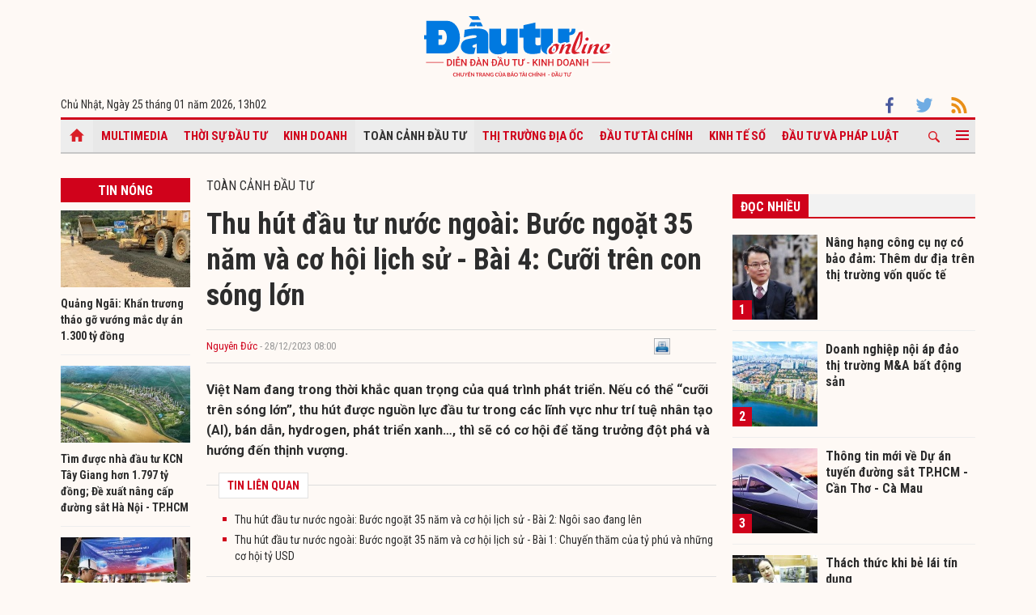

--- FILE ---
content_type: text/html; charset=UTF-8
request_url: https://baodautu.vn/thu-hut-dau-tu-nuoc-ngoai-buoc-ngoat-35-nam-va-co-hoi-lich-su---bai-4-cuoi-tren-con-song-lon-d205958.html
body_size: 19730
content:




<!doctype html>
<html lang="vi" xmlns="http://www.w3.org/1999/xhtml">
<head>
<meta charset="UTF-8">
<link rel="shortcut icon" href="https://baodautu.vn/favicon.ico" />
<meta http-equiv="content-language" content="vi" />
   
    <meta name="Googlebot" content="index,follow" />
    <meta name="robots" content="index,follow,noodp" />
    
<meta http-equiv="REFRESH" content="1800"/>
<meta name="AUTHOR" content="baodautu.vn" />
<meta name="COPYRIGHT" content="baodautu.vn" />  
<meta name="google-site-verification" content="WmCv55-YCJVDp9YeEgKr4LcUd3WfPsvFmAvDi6Ua7bI" />  
<meta name="viewport" content="width=device-width, initial-scale=1.0, user-scalable=yes" />


<!-- search console Hoà Nguyễn -->
<meta name="google-site-verification" content="QQRePvFjMW6Uyt3mRNTNvNOI5DB6Fd0ZGI_u-9Aqjcg" />





<link rel="canonical" href="https://baodautu.vn/thu-hut-dau-tu-nuoc-ngoai-buoc-ngoat-35-nam-va-co-hoi-lich-su---bai-4-cuoi-tren-con-song-lon-d205958.html" />
<title>Thu hút đầu tư nước ngoài: Bước ngoặt 35 năm và cơ hội lịch sử - Bài 4: Cưỡi trên con sóng lớn</title>
<meta name="description" content="Việt Nam đang trong thời khắc quan trọng của quá trình phát triển. Nếu có thể “cưỡi trên sóng lớn”, thu hút được nguồn lực đầu tư trong các lĩnh vực như trí tuệ nhân tạo (AI), bán dẫn, hydrogen, phát triển xanh…, thì sẽ có cơ hội để tăng trưởng đột phá và hướng đến thịnh vượng." />
<meta name="keywords" content="đầu tư nước ngoài, thu hút đầu tư nước ngoài, đầu tư nước ngoài vào Việt Nam, Tập đoàn LEGO, " />
<meta property="og:type" content="article" />
<meta property="og:url" content="https://baodautu.vn/thu-hut-dau-tu-nuoc-ngoai-buoc-ngoat-35-nam-va-co-hoi-lich-su---bai-4-cuoi-tren-con-song-lon-d205958.html" />
<link rel="amphtml" href="https://amp.baodautu.vn/thu-hut-dau-tu-nuoc-ngoai-buoc-ngoat-35-nam-va-co-hoi-lich-su---bai-4-cuoi-tren-con-song-lon-d205958.html" />
<meta property="og:site_name" content="baodautu" />
<meta property="og:title" content="Thu hút đầu tư nước ngoài: Bước ngoặt 35 năm và cơ hội lịch sử - Bài 4: Cưỡi trên con sóng lớn" />
<meta property="og:description" content="Việt Nam đang trong thời khắc quan trọng của quá trình phát triển. Nếu có thể “cưỡi trên sóng lớn”, thu hút được nguồn lực đầu tư trong các lĩnh vực như trí tuệ nhân tạo (AI), bán dẫn, hydrogen, phát triển xanh…, thì sẽ có cơ hội để tăng trưởng đột phá và hướng đến thịnh vượng." />
<meta property="og:image" content="https://media.baodautu.vn/thumb_x470x250/Images/phuongthanh02/2023/12/26/thu-hut-dau-tu-nuoc-ngoai-buoc-ngoat-35-nam-va-co-hoi-lich-su---bai-4-cuoi-tren-con-song-lon1703578478.jpg"/>
<meta name="google-site-verification" content="wz4pPpKi6a7gWb6Gbly3tv_4gatKIBXg137-v5tYLo8" />
<link rel="stylesheet" type="text/css" href="https://baodautu.vn/templates/themes/css/main.css?30" media="all">
<link rel="stylesheet" type="text/css" href="https://baodautu.vn/templates/themes/css/slick.css?v7" media="all">
  <link rel="stylesheet" type="text/css" href="https://baodautu.vn/templates/themes/css/add.css?v19" media="all">
<link href="https://fonts.googleapis.com/css2?family=Roboto+Condensed:ital,wght@0,300;0,400;0,700;1,300&family=Roboto:ital,wght@0,300;0,400;0,500;0,700;0,900;1,400&display=swap" rel="stylesheet">
<script src="https://baodautu.vn/templates/themes/js/jquery-3.4.1.min.js" type="text/javascript"></script>
<script src="https://baodautu.vn/templates/themes/js/slick.min.js" type="text/javascript"></script>
<script src="https://baodautu.vn/templates/themes/js/main.js?v3" type="text/javascript"></script>
<script language="javascript">
    $(document).ready(function() {
        $("#ads_share_topbanner, #ads_share,#ads_share_vip,#ads_share_banner_left,#ads_share_banner_right,#ads_share_middle,#ads_share_right1,#ads_share_right2,#ads_share_right3,#ads_share_right4,#ads_share_right5,#ads_share_right6,#ads_share_right7,#ads_share_right8,#ads_share_right11,#ads_share_right12,#ads_share_middle1,#ads_share_middle2,#ads_share_middle3,#ads_share_middle4,#ads_share_middle5").innerfade({
            // animationtype: "fade",
            speed: 0,
            type: 'random',
            timeout: 5000
        });
    });
</script>
<!--[if lt IE 9]>
<script src="https://oss.maxcdn.com/libs/html5shiv/3.7.0/html5shiv.js"></script>
<script src="https://oss.maxcdn.com/libs/respond.js/1.4.2/respond.min.js"></script>
<![endif]-->
<script>
  (function() {
    var cx = '000480117788849223566:qlxi_7rziui';
    var gcse = document.createElement('script');
    gcse.type = 'text/javascript'; 
    gcse.async = true;
    gcse.src = (document.location.protocol == 'https:' ? 'https:' : 'http:') +
        '//www.google.com/cse/cse.js?cx=' + cx;
    var s = document.getElementsByTagName('script')[0];
    s.parentNode.insertBefore(gcse, s);
  })();
</script>


<!-- Global site tag (gtag.js) - Google Analytics -->
<script async src="https://www.googletagmanager.com/gtag/js?id=G-2BRC6DMN4Y"></script>
<script>
  window.dataLayer = window.dataLayer || [];
  function gtag(){dataLayer.push(arguments);}
  gtag('js', new Date());

  gtag('config', 'G-2BRC6DMN4Y');
</script>
</head>
<body>
<header class="header_main clearfix">
          <div class="container text-center"> 
    <a href="https://baodautu.vn/" class="logo_main"><img src="https://baodautu.vn/templates/themes/images/logo-bdt.svg"> </a> 
  </div>
    <div class="container d-flex date_top">
    <div class="mr-auto"> 
      <!-- <a href="https://baodautu.vn/?mod=category&act=datbao" target="_blank" class="btn_booknews"><img src="https://baodautu.vn/templates/themes/images/newspaper.svg" height="20" class="mr10"/>Đặt mua báo in</a>| <a href="https://postenp.phaha.vn/bao-dau-tu" target="_blank" class="btn_booknews">Mới - Đọc báo in phiên bản số</a>|  -->
      Chủ Nhật, Ngày 25 tháng 01 năm 2026, <script>
function addZero(i) {
  if (i < 10) {i = "0" + i}
  return i;
}
var d = new Date();
gio = d.getHours();
phut = d.getMinutes(); document.write(gio +"h"+addZero(phut) ); 
</script> </div>
    <div class="ml-auto social_top"> 
        <a target="_blank" href="https://www.facebook.com/baodautu.vn"><img src="https://baodautu.vn/templates/themes/images/facebook.svg"/> </a>
        <a target="_blank" href=""><img src="https://baodautu.vn/templates/themes/images/twitter.svg"/> </a>
        <a target="_blank" href="https://baodautu.vn/rssMain.html"><img src="https://baodautu.vn/templates/themes/images/rss.svg"/> </a></div>
  </div>
</header>
<div class="fix_scroll">
  <header class="menu_main">
    <div class="show_menu_main">
      <div class="container">
        <nav class="d-flex align-items-center">
          <div class="nav_left mr-auto"> 
            <a href="/" class="icon_home active"></a>
            <a title="Special Online" href="https://baodautu.vn/multimedia.html">Multimedia</a>
                            <a title="Thời sự Đầu tư"  href="https://baodautu.vn/thoi-su-dau-tu-d1/">Thời sự Đầu tư</a>
                            <a title="Kinh doanh"  href="https://baodautu.vn/kinh-doanh-d3/">Kinh doanh</a>
                            <a title="Toàn cảnh đầu tư" class="active" href="https://baodautu.vn/toan-canh-dau-tu-d2/">Toàn cảnh đầu tư</a>
                            <a title="Thị trường địa ốc"  href="https://baodautu.vn/thi-truong-dia-oc-d7/">Thị trường địa ốc</a>
                            <a title="Đầu tư tài chính"  href="https://baodautu.vn/dau-tu-tai-chinh-d6/">Đầu tư tài chính</a>
                            <a title="Kinh tế số"  href="https://baodautu.vn/kinh-te-so-d77/">Kinh tế số</a>
                            <a title="Đầu tư và Pháp luật"  href="https://baodautu.vn/dau-tu-va-phap-luat-d41/">Đầu tư và Pháp luật</a>
                    </div>
          <div class="nav_center mrl-auto"> 
            <div class="box_search">
              <form id="search-box" action="https://google.com/cse">
                <input type="hidden" name="cx" value="partner-pub-1179740479957749:4436639545"/>
                <input type="hidden" name="ie" value="UTF-8"/>
                <input maxlength="80" type="text" name="q" size="31" class="txt_search" placeholder="Nhập từ khóa..."/>
              </form>
            </div>
            <a href="javascript:;" class="search_main"><img src="https://baodautu.vn/templates/themes/images/ico-search.svg"/> </a>
            
            <a href="javascript:;"  class="more_menu"><span class="hamburger"></span></a>
              <!-- <a class="more_menu"><span class="dot dot1"></span><span class="dot dot2"></span><span class="dot dot3"></span></a>  -->
           </div>
        </nav>
      </div>
    </div>
    <div class="category-popup">
      <div class="bg_category-popup">
        <div class="container">
          <ul class="d-flex list_menu_cate_popup">
                            <li><a title="Tiêu dùng" href="https://baodautu.vn/tieu-dung-d8/">Tiêu dùng</a></li>
                            <li><a title="Phát triển bền vững" href="https://baodautu.vn/phat-trien-ben-vung-d52/">Phát triển bền vững</a></li>
                            <li><a title="Y tế - Sức khỏe" href="https://baodautu.vn/y-te---suc-khoe-d78/">Y tế - Sức khỏe</a></li>
                            <li><a title="Khoa học và Công nghệ" href="https://baodautu.vn/khoa-hoc-va-cong-nghe-d10/">Khoa học và Công nghệ</a></li>
                            <li><a title="Du lịch" href="https://baodautu.vn/du-lich-d55/">Du lịch</a></li>
                            <li><a title="Đời sống" href="https://baodautu.vn/doi-song-d27/">Đời sống</a></li>
                            <li><a title="Thông tin doanh nghiệp" href="https://baodautu.vn/thong-tin-doanh-nghiep-d36/">Thông tin doanh nghiệp</a></li>
                            <li><a title="Điểm tin nổi bật" href="https://baodautu.vn/diem-tin-noi-bat-d76/">Điểm tin nổi bật</a></li>
                      </ul>
        </div>
      </div>
    </div>
  </header>
</div>
<script src="/lib/jwplayer_new/mjwp6.js?v=123"></script>
<script type="text/javascript" src="/lib/jwplayer_new/jwplayer.html5.js?v=123"></script>
<script src="lib/scoll_plugin_youtube/jquery.inview.min.js"></script>
<!--<script src="lib/scoll_plugin_youtube/jquery.youtube-inview-autoplay.js"></script>-->
<style type="text/css">
	ins.adsbygoogle[data-ad-status="unfilled"] {
	display: none !important;
	}
  .event-content .date-time {
    color: #D0021B !important;

  }
  .dot_live {
        display: inline-block;
        line-height: 20px;
        vertical-align: top;
  }
  .dot_live .dot {
      position: relative;
      display: inline-block;
      width: 16px;
      height: 16px;
      margin-top: 10px;
  }
  .dot_live .title_live {
        padding: 6px 10px 6px 0px;
    display: inline-block;
    color: #D0021B;
    font-size: 16px;
    line-height: 17px;
  }
  .dot_live .dot:before {
    content: "";
    width: 8px;
    height: 8px;
    background-color: #fe0000;
    border-radius: 50%;
    position: absolute;
    top: 7px;
    left: 4px;
  }
  .dot_live .dot:after {
    content: "";
    border: 3px solid #fe0000;
    -webkit-border-radius: 30px;
    height: 10px;
    width: 10px;
    position: absolute;
    left: 0;
    top: 3px;
    -webkit-animation: pulsate 1.5s ease-out;
    -webkit-animation-iteration-count: infinite;
    opacity: 0;
  }
  

  @-webkit-keyframes pulsate{0%{-webkit-transform:scale(0.1, 0.1);opacity:0}50%{opacity:1}100%{-webkit-transform:scale(1.2, 1.2);opacity:0}}
  @keyframes pulsate{0%{-webkit-transform:scale(0.1, 0.1);opacity:0}50%{opacity:1}100%{-webkit-transform:scale(1.2, 1.2);opacity:0}}
  #content_detail_news table {
    float: none;
}
</style>



<main class="main_content main_detail">
  <div class="container">
   <center align="center"  style="">
          <script async src="https://pagead2.googlesyndication.com/pagead/js/adsbygoogle.js?client=ca-pub-1179740479957749"
     crossorigin="anonymous"></script>
<!-- giupban.vn_auto -->
<ins class="adsbygoogle"
     style="display:block"
     data-ad-client="ca-pub-1179740479957749"
     data-ad-slot="8691759318"
     data-ad-format="auto"
     data-full-width-responsive="true"></ins>
<script>
     (adsbygoogle = window.adsbygoogle || []).push({});
</script>
           
    </center>  
    <section class="main_cate d-flex mt30 mb40">
      <div class="col810 mr-auto">
        <div class="d-flex">
          <div class="mr-auto col160 mr20">
            <div class="head_box_cate_home "><a href="" class="link_box_cate fs16 d-block text-center">Tin nóng</a></div>
            <ul class="list_thumb_square mb20">
                            <li>
                <article class=" news_top_box"> <a href="https://baodautu.vn/quang-ngai-khan-truong-thao-go-vuong-mac-du-an-1300-ty-dong-d499473.html" class="thumbblock  mb10"><img src="https://media.baodautu.vn/thumb_x160x95/Images/thanhchung/2026/01/24/quang-ngai-khan-truong-thao-go-vuong-mac-du-an-1300-ty-dong1769243509.jpg"> </a> <a href="https://baodautu.vn/quang-ngai-khan-truong-thao-go-vuong-mac-du-an-1300-ty-dong-d499473.html" class="fs14 fbold  ">Quảng Ngãi: Khẩn trương tháo gỡ vướng mắc dự án 1.300 tỷ đồng</a> </article>
              </li>
                            <li>
                <article class=" news_top_box"> <a href="https://baodautu.vn/tim-duoc-nha-dau-tu-kcn-tay-giang-hon-1797-ty-dong-de-xuat-nang-cap-duong-sat-ha-noi---tphcm-d500153.html" class="thumbblock  mb10"><img src="https://media.baodautu.vn/thumb_x160x95/Images/honghanh/2026/01/25/tim-duoc-nha-dau-tu-kcn-tay-giang-hon-1797-ty-dong-de-xuat-nang-cap-duong-sat-ha-noi---tphcm1769311866.jpeg"> </a> <a href="https://baodautu.vn/tim-duoc-nha-dau-tu-kcn-tay-giang-hon-1797-ty-dong-de-xuat-nang-cap-duong-sat-ha-noi---tphcm-d500153.html" class="fs14 fbold  ">Tìm được nhà đầu tư KCN Tây Giang hơn 1.797 tỷ đồng; Đề xuất nâng cấp đường sắt Hà Nội - TP.HCM</a> </article>
              </li>
                            <li>
                <article class=" news_top_box"> <a href="https://baodautu.vn/anh-tuyen-metro-so-2-tphcm-tang-toc-thi-cong-trong-dem-ngay-sau-le-khoi-cong-d499914.html" class="thumbblock  mb10"><img src="https://media.baodautu.vn/thumb_x160x95/Images/letoan/2026/01/25/anh-tuyen-metro-so-2-tphcm-tang-toc-thi-cong-ban-dem-sau-le-khoi-cong1769301687.jpg"> </a> <a href="https://baodautu.vn/anh-tuyen-metro-so-2-tphcm-tang-toc-thi-cong-trong-dem-ngay-sau-le-khoi-cong-d499914.html" class="fs14 fbold  ">[Ảnh] Tuyến Metro số 2 TP.HCM tăng tốc thi công trong đêm ngay sau lễ khởi công</a> </article>
              </li>
                            <li>
                <article class=" news_top_box"> <a href="https://baodautu.vn/thong-tin-moi-ve-du-an-tuyen-duong-sat-tphcm---can-tho---ca-mau-d499559.html" class="thumbblock  mb10"><img src="https://media.baodautu.vn/thumb_x160x95/Images/anhminh/2026/01/24/thong-tin-moi-ve-du-an-tuyen-duong-sat-tphcm--can-tho--ca-mau1769246507.jpg"> </a> <a href="https://baodautu.vn/thong-tin-moi-ve-du-an-tuyen-duong-sat-tphcm---can-tho---ca-mau-d499559.html" class="fs14 fbold  ">Thông tin mới về Dự án tuyến đường sắt TP.HCM - Cần Thơ - Cà Mau</a> </article>
              </li>
                                            <li>
                <article class=" news_top_box"> <a href="https://baodautu.vn/duong-tranh-phia-dong-dong-ha-tu-doc-mieu-den-quoc-lo-9-da-dat-837-khoi-luong-d499216.html" class="fs14 fbold  ">Đường tránh phía Đông Đông Hà từ Dốc Miếu đến Quốc lộ 9 đã đạt 83,7% khối lượng</a> </article>
              </li>
                                            <li>
                <article class=" news_top_box"> <a href="https://baodautu.vn/dieu-chinh-quy-hoach-quang-ngai-can-bang-giua-cong-nghiep-nang-va-bao-ton-sinh-thai-d498695.html" class="fs14 fbold  ">Điều chỉnh quy hoạch Quảng Ngãi: Cân bằng giữa công nghiệp nặng và bảo tồn sinh thái</a> </article>
              </li>
                          </ul>
            <div class="ads_sticky">          
                                <div class="ads" id="sticky_160_" align="center">
                <script async src="https://pagead2.googlesyndication.com/pagead/js/adsbygoogle.js?client=ca-pub-1179740479957749"
     crossorigin="anonymous"></script>
<!-- giupban.vn_auto -->
<ins class="adsbygoogle"
     style="display:block"
     data-ad-client="ca-pub-1179740479957749"
     data-ad-slot="8691759318"
     data-ad-format="auto"
     data-full-width-responsive="true"></ins>
<script>
     (adsbygoogle = window.adsbygoogle || []).push({});
</script>
                  </div>
                    </div>
          </div>
          <div class="col630 ml-auto mb40">


            <div class="fs16 text-uppercase "> <a href="https://baodautu.vn/toan-canh-dau-tu-d2/">Toàn cảnh đầu tư</a> </div>
                                            <div class="title-detail">Thu hút đầu tư nước ngoài: Bước ngoặt 35 năm và cơ hội lịch sử - Bài 4: Cưỡi trên con sóng lớn</div>
            <div class="author-share-top cl99 fs13 d-flex align-items-center mt20 mb20">
              <div class="mr-auto">
                <a href="" class="author cl_green">Nguyên Đức</a>
                <span class="post-time"> - 28/12/2023 08:00</span></div>
              <div class="ml-auto">                            <div class="fl" style="width: 140px;"><div class="fb-like" data-href="https://baodautu.vn/thu-hut-dau-tu-nuoc-ngoai-buoc-ngoat-35-nam-va-co-hoi-lich-su---bai-4-cuoi-tren-con-song-lon-d205958.html" data-send="true" data-layout="button_count" data-width="500" data-show-faces="true" data-font="tahoma"></div></div>   
                <div class="zalo-share-button fl" data-href="https://baodautu.vn/thu-hut-dau-tu-nuoc-ngoai-buoc-ngoat-35-nam-va-co-hoi-lich-su---bai-4-cuoi-tren-con-song-lon-d205958.html" data-oaid="579745863508352884" data-layout="2" data-color="blue" data-customize=false></div>
                
                <div class="fl" style="width: 80px;">&nbsp;<a title="In bài viết" onclick="window.open('https://baodautu.vn/print/thu-hut-dau-tu-nuoc-ngoai-buoc-ngoat-35-nam-va-co-hoi-lich-su---bai-4-cuoi-tren-con-song-lon-d205958.html', '', 'scrollbars=1,width=510,height=600,top=50,left=400'); return false;"><img width="20px" src="https://baodautu.vn/templates/themes/images/print.png"/></a></div>  </div>
            </div>
            <div class="sapo_detail">Việt Nam đang trong thời khắc quan trọng của quá trình phát triển. Nếu có thể “cưỡi trên sóng lớn”, thu hút được nguồn lực đầu tư trong các lĩnh vực như trí tuệ nhân tạo (AI), bán dẫn, hydrogen, phát triển xanh…, thì sẽ có cơ hội để tăng trưởng đột phá và hướng đến thịnh vượng.</div>
                        <div class="list_news_relation_top pkg"> <span class="head_relation"> <strong>TIN LIÊN QUAN</strong> </span>
              <ul>
                                <li> <a title="Thu hút đầu tư nước ngoài: Bước ngoặt 35 năm và cơ hội lịch sử - Bài 2: Ngôi sao đang lên" href="https://baodautu.vn/thu-hut-dau-tu-nuoc-ngoai-buoc-ngoat-35-nam-va-co-hoi-lich-su---bai-2-ngoi-sao-dang-len-d205633.html">Thu hút đầu tư nước ngoài: Bước ngoặt 35 năm và cơ hội lịch sử - Bài 2: Ngôi sao đang lên</a> </li>                <li> <a title="Thu hút đầu tư nước ngoài: Bước ngoặt 35 năm và cơ hội lịch sử - Bài 1: Chuyến thăm của tỷ phú và những cơ hội tỷ USD" href="https://baodautu.vn/thu-hut-dau-tu-nuoc-ngoai-buoc-ngoat-35-nam-va-co-hoi-lich-su---bai-1-chuyen-tham-cua-ty-phu-va-nhung-co-hoi-ty-usd-d205452.html">Thu hút đầu tư nước ngoài: Bước ngoặt 35 năm và cơ hội lịch sử - Bài 1: Chuyến thăm của tỷ phú và những cơ hội tỷ USD</a> </li>              </ul>
            </div>
            <div id="content_detail_news">
              

<p style="text-align: justify;"><em>Sau 35 năm thu h&uacute;t <a href="https://Baodautu.vn">đầu tư</a> nước ngo&agrave;i, Việt Nam đang c&oacute; cơ hội lịch sử để đ&oacute;n d&ograve;ng vốn chất lượng cao trong lĩnh vực c&ocirc;ng nghiệp 4.0, qua đ&oacute; g&oacute;p phần quan trọng &ldquo;n&acirc;ng chất&rdquo; nền <a href="https://Baodautu.vn/thoi-su-d1/">kinh tế</a> v&agrave; hiện thực h&oacute;a kh&aacute;t vọng thịnh vượng của d&acirc;n tộc.</em></p>
<table class="MASTERCMS_TPL_TABLE" style="width: 100%;" border="0" cellspacing="0" cellpadding="0" align="left">
<tbody>
<tr>
<td><img src="https://media.Baodautu.vn/Images/phuongthanh02/2023/12/26/a t4 Sam Sung R&amp;D1.jpg" alt="" /></td>
</tr>
<tr>
<td>Thu h&uacute;t đầu tư v&agrave;o lĩnh vực nghi&ecirc;n cứu v&agrave; ph&aacute;t triển l&agrave; điều m&agrave; Việt Nam mong đợi từ l&acirc;u. Trong ảnh: Trung t&acirc;m Nghi&ecirc;n cứu v&agrave; Ph&aacute;t triển của Samsung đặt tại Khu đ&ocirc; thị T&acirc;y Hồ T&acirc;y (H&agrave; Nội)</td>
</tr>
</tbody>
</table>
<p style="text-align: justify;"><strong>B&agrave;i 4: Cưỡi tr&ecirc;n con s&oacute;ng lớn</strong></p>
<p style="text-align: justify;">Việt Nam đang trong thời khắc quan trọng của qu&aacute; tr&igrave;nh ph&aacute;t triển. Nếu c&oacute; thể &ldquo;cưỡi tr&ecirc;n s&oacute;ng lớn&rdquo;, thu h&uacute;t được nguồn lực đầu tư trong c&aacute;c lĩnh vực như tr&iacute; tuệ nh&acirc;n tạo (AI), b&aacute;n dẫn, hydrogen, ph&aacute;t triển xanh&hellip;, th&igrave; sẽ c&oacute; cơ hội để tăng trưởng đột ph&aacute; v&agrave; hướng đến thịnh vượng.</p>
<p style="text-align: justify;"><strong>Đ&oacute;n đợt &ldquo;b&ugrave;ng nổ&rdquo; thứ tư</strong></p>
<p style="text-align: justify;">&Iacute;t ng&agrave;y trước, Samsung Việt Nam kỷ niệm 1 năm th&agrave;nh lập Trung t&acirc;m Nghi&ecirc;n cứu v&agrave; Ph&aacute;t triển (R&amp;D), đặt tại Khu đ&ocirc; thị T&acirc;y Hồ T&acirc;y (H&agrave; Nội). Ng&agrave;y 23/12 năm ngo&aacute;i, đ&uacute;ng v&agrave;o thời điểm đ&aacute;nh dấu 35 năm Luật Đầu tư nước ngo&agrave;i được ban h&agrave;nh (th&aacute;ng 12/1987), Samsung ch&iacute;nh thức kh&aacute;nh th&agrave;nh trung t&acirc;m R&amp;D mới, với quy m&ocirc; 220 triệu USD.</p>
<p style="text-align: justify;">Sự kiện n&agrave;y, c&oacute; thể n&oacute;i, đ&atilde; mang tới một &ldquo;m&oacute;n qu&agrave;&rdquo; đặc biệt cho Việt Nam, bởi thu h&uacute;t đầu tư v&agrave;o lĩnh vực R&amp;D l&agrave; điều m&agrave; Việt Nam mong đợi từ l&acirc;u. Quan trọng hơn, &ocirc;ng Roh Tae-Moon, Tổng gi&aacute;m đốc Tập đo&agrave;n Samsung Điện tử cho biết, Samsung sẽ biến nơi đ&acirc;y kh&ocirc;ng chỉ trở th&agrave;nh trung t&acirc;m R&amp;D h&agrave;ng đầu Đ&ocirc;ng Nam &Aacute;, m&agrave; c&ograve;n l&agrave; trung t&acirc;m R&amp;D số 1 to&agrave;n cầu. Việt Nam cũng sẽ kh&ocirc;ng chỉ l&agrave; &ldquo;cứ điểm&rdquo; sản xuất, m&agrave; c&ograve;n l&agrave; &ldquo;cứ điểm&rdquo; R&amp;D của Samsung tr&ecirc;n to&agrave;n cầu.</p>
<p style="text-align: justify;">Trước sự kiện n&agrave;y kh&ocirc;ng l&acirc;u, Tập đo&agrave;n LEGO cũng đ&atilde; ch&iacute;nh thức khởi c&ocirc;ng nh&agrave; m&aacute;y hơn 1,3 tỷ USD ở B&igrave;nh Dương. Điều đ&aacute;ng n&oacute;i, đ&acirc;y ch&iacute;nh l&agrave; nh&agrave; m&aacute;y trung h&ograve;a carbon đầu ti&ecirc;n của LEGO tr&ecirc;n to&agrave;n cầu.</p>
<p style="text-align: justify;">Cả hai sự kiện tr&ecirc;n đều c&oacute; &yacute; nghĩa rất lớn. Một đ&aacute;nh dấu bước ngoặt quan trọng về xu hướng đầu tư xanh v&agrave;o Việt Nam. Đ&acirc;y ch&iacute;nh l&agrave; d&ograve;ng đầu tư thế hệ mới m&agrave; Việt Nam hướng tới. Thậm ch&iacute;, theo GS-TSKH Nguyễn Mại, Chủ tịch Hiệp hội <a href="https://Baodautu.vn/doanh-nghiep-d3/">Doanh nghiệp</a> đầu tư nước ngo&agrave;i, đ&oacute; l&agrave; xu thế kh&ocirc;ng thể đảo ngược, bởi sau c&aacute;c cam kết mạnh mẽ của Việt Nam tại Hội nghị lần thứ 26 c&aacute;c b&ecirc;n tham gia C&ocirc;ng ước khung của Li&ecirc;n hợp quốc về biến đổi kh&iacute; hậu (COP26), COP27 v&agrave; mới đ&acirc;y l&agrave; COP28, c&aacute;c nh&agrave; đầu tư trong v&agrave; ngo&agrave;i nước, đ&atilde; đến l&uacute;c phải coi trọng v&agrave; th&uacute;c đẩy tăng trưởng xanh, tăng trưởng bền vững trong c&aacute;c hoạt động của m&igrave;nh.</p>
<p style="text-align: justify;">V&agrave; một đ&aacute;nh dấu sự chuyển biến rất lớn về &ldquo;chất&rdquo; của d&ograve;ng đầu tư nước ngo&agrave;i v&agrave;o Việt Nam. Việc Samsung mở ri&ecirc;ng một trung t&acirc;m R&amp;D quy m&ocirc; lớn ở Việt Nam, cộng hưởng với sự xuất hiện của c&aacute;c tập đo&agrave;n c&ocirc;ng nghệ lớn, như Samsung, Intel, LG, Panasonic, Bosch&hellip;, rồi gần đ&acirc;y l&agrave; Foxconn, Luxshare, Winston, Goertek&hellip;, đ&atilde; g&oacute;p phần quan trọng đưa Việt Nam &ldquo;bước l&ecirc;n nấc thang cao hơn trong chuỗi gi&aacute; trị to&agrave;n cầu&rdquo;.</p>
<p style="text-align: justify;">Khi c&aacute;c bước ngoặt n&agrave;y được đ&aacute;nh dấu, th&igrave; cũng l&agrave; l&uacute;c, l&agrave;n s&oacute;ng đầu tư thứ tư v&agrave;o Việt Nam bắt đầu. &ldquo;Việt Nam c&oacute; thể đ&oacute;n đợt b&ugrave;ng nổ đầu tư nước ngo&agrave;i lần thứ tư&rdquo;, tờ Nikkei nhận định. Tờ b&aacute;o n&agrave;y cho rằng, chuyến thăm Việt Nam v&agrave;o th&aacute;ng 9/2023 của Tổng thống Mỹ Joe Biden c&oacute; thể k&iacute;ch th&iacute;ch l&agrave;n s&oacute;ng đầu tư của Mỹ v&agrave;o Việt Nam, tạo cơ hội h&igrave;nh th&agrave;nh l&agrave;n s&oacute;ng đầu tư nước ngo&agrave;i thứ tư.</p>
<p style="text-align: justify;">Trong qu&aacute; khứ, Việt Nam đ&atilde; 3 lần đ&oacute;n l&agrave;n s&oacute;ng đầu tư nước ngo&agrave;i.</p>
<p style="text-align: justify;">L&agrave;n s&oacute;ng đầu ti&ecirc;n được bắt đầu từ năm 1991, sau khi Diễn đ&agrave;n Đầu tư Việt Nam được tổ chức.</p>
<p style="text-align: justify;">L&agrave;n s&oacute;ng thứ hai bắt đầu v&agrave;o năm 2005, khi đầu tư nước ngo&agrave;i b&ugrave;ng nổ trở lại sau những t&aacute;c động của khủng hoảng <a href="http://Baodautu.vn/tai-chinh-bao-hiem-d6/">t&agrave;i ch&iacute;nh</a> khu vực năm 1998.</p>
<p style="text-align: justify;">L&agrave;n s&oacute;ng thứ ba trong những năm 2017-2018, khi h&agrave;ng loạt tập đo&agrave;n lớn, <a href="https://Baodautu.vn/dau-tu-d2/">dự &aacute;n</a> lớn đầu tư v&agrave;o Việt Nam.</p>
<p style="text-align: justify;">V&agrave; b&acirc;y giờ, c&oacute; thể l&agrave; l&agrave;n s&oacute;ng thứ tư, với h&agrave;ng loạt dự &aacute;n quy m&ocirc; lớn, trong c&aacute;c lĩnh vực c&ocirc;ng nghệ cao, c&ocirc;ng nghiệp b&aacute;n dẫn&hellip; đang dồn dập đổ tới.</p>
<p style="text-align: justify;"><strong>Cưỡi tr&ecirc;n con s&oacute;ng lớn</strong></p>
<p style="text-align: justify;">Tới Việt Nam, tỷ ph&uacute; Jensen Huang, Chủ tịch, CEO Tập đo&agrave;n Nvidia (Mỹ) đ&atilde; chia sẻ rất nhiều về AI, về c&ocirc;ng nghiệp b&aacute;n dẫn. &ldquo;Đ&oacute; l&agrave; một l&agrave;n s&oacute;ng lớn v&agrave; nhanh&rdquo;, &ocirc;ng Jensen Huang n&oacute;i v&agrave; nhấn mạnh: &ldquo;Việt Nam đang đứng trước thời khắc quan trọng của qu&aacute; tr&igrave;nh ph&aacute;t triển. Nếu c&oacute; thể cưỡi tr&ecirc;n con s&oacute;ng lớn n&agrave;y, Việt Nam sẽ tăng trưởng, thịnh vượng, cơ hội rộng mở&rdquo;.</p>
<p style="text-align: justify;">Việt Nam, c&oacute; lẽ, cũng đ&atilde; v&agrave; đang sẵn s&agrave;ng để cưỡi tr&ecirc;n con s&oacute;ng lớn. &ldquo;Việt Nam kh&ocirc;ng phải chỉ ứng ph&oacute;, đối ph&oacute; một c&aacute;ch bị động, l&agrave;m theo, đi theo, m&agrave; ch&uacute;ng ta đang chuyển hướng sang chủ động kiến tạo, tranh thủ cơ hội, vượt qua th&aacute;ch thức, nắm bắt những điều kiện, thời cơ mới để quyết định tương lai của m&igrave;nh. Đ&oacute; l&agrave; điều quan trọng trong bối cảnh hiện nay&rdquo;, Bộ trưởng Bộ Kế hoạch v&agrave; Đầu tư Nguyễn Ch&iacute; Dũng chia sẻ.</p>
<p style="text-align: justify;">Để tăng trưởng đột ph&aacute; v&agrave; hiện thực h&oacute;a kh&aacute;t vọng thịnh vượng, Đại hội lần thứ XIII của Đảng đ&atilde; th&ocirc;ng qua Chiến lược Ph&aacute;t triển kinh tế - x&atilde; hội giai đoạn 2021-2030, trong đ&oacute;, một trong những đột ph&aacute; mang t&iacute;nh chiến lược được nhấn mạnh l&agrave; khoa học - c&ocirc;ng nghệ, đổi mới s&aacute;ng tạo. Đ&acirc;y cũng ch&iacute;nh l&agrave; &ldquo;ch&igrave;a kh&oacute;a&rdquo; để Việt Nam n&acirc;ng cao chất lượng, hiệu quả nền kinh tế v&agrave; đổi mới m&ocirc; h&igrave;nh tăng trưởng.</p>
<p style="text-align: justify;">&ldquo;Hiện Việt Nam muốn chuyển hướng từ c&aacute;c ng&agrave;nh th&acirc;m dụng lao động truyền thống như dệt may, lắp r&aacute;p điện tử sang ng&agrave;nh c&ocirc;ng nghệ cao, c&oacute; gi&aacute; trị gia tăng lớn. Sự hợp t&aacute;c với c&aacute;c c&ocirc;ng ty c&ocirc;ng nghệ Mỹ, đặc biệt l&agrave; c&aacute;c c&ocirc;ng ty chiếm vị thế trong lĩnh vực b&aacute;n dẫn, AI, sẽ rất quan trọng trong chuyển đổi cơ cấu c&ocirc;ng nghiệp đất nước&rdquo;, tờ Nikkei viết.</p>
<p style="text-align: justify;">Để tăng tốc ph&aacute;t triển v&agrave; th&uacute;c đẩy hợp t&aacute;c nước ngo&agrave;i, từ 5 năm trước, Việt Nam đ&atilde; bắt đầu l&ecirc;n kế hoạch x&acirc;y dựng Trung t&acirc;m Đổi mới s&aacute;ng tạo quốc gia (NIC). Cuối th&aacute;ng 10/2023, NIC đ&atilde; ch&iacute;nh thức được kh&aacute;nh th&agrave;nh, với mục ti&ecirc;u trở th&agrave;nh một c&uacute; h&iacute;ch quan trọng để kinh tế Việt Nam ph&aacute;t triển bứt ph&aacute;.</p>
<p style="text-align: justify;">&ldquo;Khoa học - c&ocirc;ng nghệ, đổi mới s&aacute;ng tạo l&agrave; con đường ngắn nhất để Việt Nam bắt kịp, tiến c&ugrave;ng v&agrave; vượt l&ecirc;n&rdquo;, Bộ trưởng Nguyễn Ch&iacute; Dũng n&oacute;i.</p>
<p style="text-align: justify;">5 năm trước, khi đề xuất &yacute; tưởng x&acirc;y dựng NIC, Bộ trưởng Nguyễn Ch&iacute; Dũng lu&ocirc;n nhắc đến một thời cơ &ldquo;ng&agrave;n năm c&oacute; một&rdquo; m&agrave; Việt Nam kh&ocirc;ng thể bỏ lỡ, đ&oacute; l&agrave; cuộc c&aacute;ch mạng c&ocirc;ng nghiệp 4.0. NIC l&agrave; &ldquo;c&ocirc;ng cụ&rdquo;, l&agrave; &ldquo;ch&igrave;a kh&oacute;a&rdquo;, l&agrave; một c&uacute; h&iacute;ch quan trọng v&agrave; l&agrave; cơ hội tuyệt vời để Việt Nam tận dụng thời cơ đ&oacute;, ph&aacute;t triển nhảy vọt v&agrave; trở th&agrave;nh một nền kinh tế ng&agrave;n tỷ USD.</p>
<p style="text-align: justify;">Thời điểm ấy, đ&oacute;ng vai tr&ograve; tư vấn cho Việt Nam trong x&acirc;y dựng v&agrave; ph&aacute;t triển NIC, Tập đo&agrave;n BCG (Boston Consulting Group) thẳng thắn chỉ ra rằng, đ&acirc;y ch&iacute;nh l&agrave; thời điểm quan trọng để quyết định Việt Nam &ldquo;tiến l&ecirc;n ph&iacute;a trước&rdquo; hay &ldquo;thụt l&ugrave;i về ph&iacute;a sau&rdquo;. Bởi khi đ&oacute;, đ&atilde; c&oacute; rất nhiều quốc gia sử dụng c&aacute;c trung t&acirc;m đổi mới s&aacute;ng tạo để th&uacute;c đẩy &aacute;p dụng những chiến lược kinh tế dựa tr&ecirc;n đổi mới s&aacute;ng tạo, như H&agrave;n Quốc, Singapore&hellip;</p>
<p style="text-align: justify;">&ldquo;Đ&acirc;y ch&iacute;nh l&agrave; một cơ hội tuyệt vời để Việt Nam nhảy vọt, trở th&agrave;nh một nền kinh tế ng&agrave;n tỷ USD. Việt Nam c&oacute; cơ sở để trở th&agrave;nh một nền kinh tế như vậy&rdquo;, &ocirc;ng Chris Malone, Tổng gi&aacute;m đốc BCG nhấn mạnh.</p>
<p style="text-align: justify;">Việt Nam chọn con đường &ldquo;tiến l&ecirc;n ph&iacute;a trước&rdquo;, n&ecirc;n đ&atilde; rất nỗ lực x&acirc;y dựng NIC. H&ocirc;m kh&aacute;nh th&agrave;nh NIC, Bộ trưởng Nguyễn Ch&iacute; Dũng n&oacute;i rằng, đ&acirc;y ch&iacute;nh l&agrave; c&aacute;ch để Việt Nam n&acirc;ng cao vị thế v&agrave; vai tr&ograve; của m&igrave;nh trong bản đồ đổi mới s&aacute;ng tạo khu vực v&agrave; tr&ecirc;n thế giới. NIC cũng ch&iacute;nh l&agrave; &ldquo;hạt nh&acirc;n&rdquo; thu h&uacute;t đầu tư v&agrave; ph&aacute;t triển c&aacute;c lĩnh vực AI, b&aacute;n dẫn, cả hydro xanh, c&aacute;c lĩnh vực c&ocirc;ng nghệ cao n&oacute;i chung&hellip; v&agrave; l&agrave; điểm khởi đầu để Việt Nam &ldquo;cưỡi tr&ecirc;n con s&oacute;ng lớn&rdquo;.</p>
<p style="text-align: justify;"><strong>Cơ hội để cất c&aacute;nh</strong></p>
<p style="text-align: justify;">Đề &aacute;n <a href="https://Baodautu.vn/tag/tai-co-cau-ngan-hang/">T&aacute;i cơ cấu</a> nền kinh tế vẫn đang tiếp tục được thực hiện. Nhưng h&ocirc;m Quốc hội Kh&oacute;a XV họp, Bộ trưởng Nguyễn Ch&iacute; Dũng cho biết, trong 30 chỉ ti&ecirc;u về t&aacute;i cơ cấu nền kinh tế đến năm 2025, sơ bộ sau gần 2 năm thực hiện, chỉ c&oacute; 10 chỉ ti&ecirc;u c&oacute; thể đạt được; 13 chỉ ti&ecirc;u kh&oacute; c&oacute; khả năng ho&agrave;n th&agrave;nh, cần nỗ lực rất lớn.</p>
<p style="text-align: justify;">Trong số n&agrave;y, một số chỉ ti&ecirc;u cần được ch&uacute; trọng theo d&otilde;i, gi&aacute;m s&aacute;t, việc thực hiện đang gặp nhiều th&aacute;ch thức. Chẳng hạn, chỉ ti&ecirc;u về tốc độ tăng năng suất lao động b&igrave;nh qu&acirc;n năm 2021-2022 ước lần lượt đạt 4,58% v&agrave; 4,75%, thấp hơn kh&aacute; nhiều so với tốc độ tăng năng suất lao động trung b&igrave;nh giai đoạn 2016-2020 (6,05%) v&agrave; thấp hơn mục ti&ecirc;u đặt ra (mục ti&ecirc;u đặt ra l&agrave; 6,5%).</p>
<p style="text-align: justify;">Hơn thế nữa, cơ cấu kinh tế v&agrave; m&ocirc; h&igrave;nh tăng trưởng chưa c&oacute; nhiều thay đổi đ&aacute;ng kể. Tốc độ tăng năng suất, chất lượng c&ograve;n thấp, chưa đạt như kỳ vọng, khả năng chống chịu của nền kinh tế c&ograve;n bộc lộ nhiều hạn chế.</p>
<p style="text-align: justify;">Cụ thể, tốc độ tăng năng suất lao động năm 2021, 2022 lần lượt l&agrave; 4,58% v&agrave; 4,75% v&agrave; năm 2023 ước tăng khoảng 4%, thấp hơn so với mục ti&ecirc;u đặt ra l&agrave; 5,5%. Tỷ trọng c&ocirc;ng nghiệp chế biến - chế tạo trong GDP tăng chậm, năm 2021 l&agrave; 24,6%, năm 2022 l&agrave; 24,8%.</p>
<p style="text-align: justify;">&ldquo;Nền kinh tế c&ograve;n phụ thuộc nhiều v&agrave;o khu vực doanh nghiệp c&oacute; vốn đầu tư trực tiếp nước ngo&agrave;i, phụ thuộc nhiều v&agrave;o xuất nhập khẩu, dễ bị tổn thương v&agrave; kh&oacute; phục hồi trước những biến động của kinh tế thế giới&rdquo;, Bộ trưởng Nguyễn Ch&iacute; Dũng n&oacute;i trong sự đồng t&igrave;nh của đ&ocirc;ng đảo đại biểu Quốc hội.</p>
<p style="text-align: justify;">R&otilde; r&agrave;ng, d&ugrave; rất nhiều nỗ lực, nền kinh tế Việt Nam vẫn chưa c&oacute; sự chuyển biến mạnh mẽ về chất. 35 năm thu h&uacute;t đầu tư nước ngo&agrave;i, vẫn c&ograve;n những điểm yếu cố hữu.</p>
<p style="text-align: justify;">&ldquo;Kh&ocirc;ng chỉ l&agrave; c&ocirc;ng nghệ của nhiều dự &aacute;n chỉ ở mức trung b&igrave;nh, m&agrave; quan trọng hơn, đ&oacute; l&agrave; tỷ lệ nh&agrave; đầu tư nước ngo&agrave;i đầu tư cho R&amp;D c&ograve;n hạn chế; mục ti&ecirc;u về chuyển giao c&ocirc;ng nghệ trong thời gian qua chưa đạt được như mong đợi; sự lan tỏa c&ocirc;ng nghệ từ doanh nghiệp đầu tư nước ngo&agrave;i sang doanh nghiệp trong nước vẫn chưa đ&aacute;p ứng được y&ecirc;u cầu ph&aacute;t triển của đất nước trong giai đoạn tới&rdquo;, Thứ trưởng Bộ Kế hoạch v&agrave; Đầu tư Trần Duy Đ&ocirc;ng thừa nhận.</p>
<p style="text-align: justify;">Theo b&aacute;o c&aacute;o của Bộ Khoa học v&agrave; C&ocirc;ng nghệ, hầu hết trong 400 hợp đồng chuyển giao c&ocirc;ng nghệ của doanh nghiệp c&oacute; vốn đầu tư nước ngo&agrave;i thực hiện từ th&aacute;ng 7/2018 đến hết năm 2022 l&agrave; giữa c&ocirc;ng ty mẹ v&agrave; c&ocirc;ng ty con, kh&ocirc;ng c&oacute; hợp đồng chuyển giao c&ocirc;ng nghệ với c&aacute;c doanh nghiệp trong nước. V&agrave; mặc d&ugrave; c&oacute; hơn 100 tập đo&agrave;n đa quốc gia lớn tr&ecirc;n thế giới đang đầu tư tại Việt Nam, nhưng chỉ c&oacute; hai tập đo&agrave;n l&agrave; Samsung v&agrave; LG đầu tư trung t&acirc;m R&amp;D quy m&ocirc; lớn tại H&agrave; Nội.</p>
<p style="text-align: justify;">Thực tế n&agrave;y chỉ ra rằng, d&ugrave; c&oacute; rất nhiều cơ hội, nhưng Việt Nam kh&ocirc;ng dễ &ldquo;cưỡi tr&ecirc;n con s&oacute;ng lớn&rdquo;, thu h&uacute;t đầu tư trong lĩnh vực AI, b&aacute;n dẫn&hellip; Cũng kh&ocirc;ng dễ để nền kinh tế Việt Nam cất c&aacute;nh.</p>
<p style="text-align: justify;">Nhớ h&ocirc;m thảo luận tại Quốc hội, Bộ trưởng Bộ Gi&aacute;o dục v&agrave; Đ&agrave;o tạo Nguyễn Kim Sơn n&oacute;i rằng, &ldquo;kh&ocirc;ng thể tay kh&ocirc;ng bắt&hellip; chip&rdquo;. C&ograve;n &ocirc;ng Nguyễn Đ&igrave;nh Cung, nguy&ecirc;n Viện trưởng Viện Nghi&ecirc;n cứu quản l&yacute; kinh tế Trung ương cũng lu&ocirc;n n&oacute;i với giới b&aacute;o ch&iacute; rằng, đầu tư nước ngo&agrave;i kh&ocirc;ng phải l&agrave; &ldquo;ch&igrave;a kh&oacute;a vạn năng&rdquo; để mở c&aacute;nh cửa cho Việt Nam tiến l&ecirc;n nấc thang cao hơn trong chuỗi gi&aacute; trị. Thu h&uacute;t đầu tư b&ecirc;n ngo&agrave;i v&agrave; nu&ocirc;i dưỡng doanh nghiệp b&ecirc;n trong, th&igrave; nền kinh tế mới c&oacute; thể &ldquo;bay&rdquo; l&ecirc;n.</p>
<p style="text-align: justify;">R&otilde; r&agrave;ng, c&ograve;n rất nhiều việc phải l&agrave;m, để Việt Nam c&oacute; thể cất c&aacute;nh. Ch&iacute;nh Bộ trưởng Nguyễn Ch&iacute; Dũng h&ocirc;m kh&aacute;nh th&agrave;nh NIC cũng n&oacute;i: &ldquo;Đ&acirc;y mới chỉ l&agrave; kết quả bước đầu, h&agrave;nh tr&igrave;nh đổi mới s&aacute;ng tạo ph&iacute;a trước c&ograve;n nhiều gian nan, thử th&aacute;ch v&agrave; những y&ecirc;u cầu mới đặt ra từ thực tiễn&rdquo;.</p>
<p style="text-align: justify;">H&agrave;nh tr&igrave;nh thu h&uacute;t đầu tư nước ngo&agrave;i v&agrave; ph&aacute;t triển nền kinh tế Việt Nam c&ograve;n gian nan hơn thế.</p>

<div class="style-box">C&aacute;c l&agrave;n s&oacute;ng đầu tư vừa qua đ&atilde; mang tới cho Việt Nam tổng cộng gần 469 tỷ USD, theo số liệu vừa được Cục Đầu tư nước ngo&agrave;i c&ocirc;ng bố, cập nhật đến hết ng&agrave;y 20/12/2023.<br /><br />Trong đ&oacute;, vốn giải ng&acirc;n đạt hơn 287 tỷ USD, bằng 63,4% tổng vốn đầu tư đăng k&yacute; c&ograve;n hiệu lực. Ri&ecirc;ng năm 2023, vốn đăng k&yacute; đạt 36,61 tỷ USD, tăng 32,1% so với c&ugrave;ng kỳ năm trước; vốn giải ng&acirc;n đạt con số kỷ lục 23,18 tỷ USD, tăng 3,5% so với năm 2022.</div>

<p style="text-align: justify;">(C&ograve;n tiếp)</p>              
                        
     
          <span id="boxcauhoi"></span>
                   
            </div>
                        <div class="news_relate_one d-flex mb30"> 
              <a class="thumbblock thumb235x140 mr20" href="https://baodautu.vn/thu-hut-dau-tu-nuoc-ngoai-buoc-ngoat-35-nam-va-co-hoi-lich-su---bai-3-chuan-bi-mot-cuoc-choi-chien-luoc-d205842.html"><img src="https://media.baodautu.vn/thumb_x235x140/Images/phuongthanh02/2023/12/24/thu-hut-dau-tu-nuoc-ngoai-buoc-ngoat-35-nam-va-co-hoi-lich-su---bai-3-chuan-bi-mot-cuoc-choi-chien-luoc1703416816.jpg"/> </a>
              <div class="info_news_relate_one flex-one">
                <a href="https://baodautu.vn/thu-hut-dau-tu-nuoc-ngoai-buoc-ngoat-35-nam-va-co-hoi-lich-su---bai-3-chuan-bi-mot-cuoc-choi-chien-luoc-d205842.html" class="fs16 fbold">Thu hút đầu tư nước ngoài: Bước ngoặt 35 năm và cơ hội lịch sử - Bài 3: Chuẩn bị một “cuộc chơi” chiến lược</a>
                <div class="sapo_thumb_news mt10"> Đầu tư nước ngoài vào Việt Nam đã có sự chuyển biến lớn về “chất”. Đó là trái ngọt của một hành trình dài 35 năm nỗ lực, đặc biệt là...</div>
              </div>
            </div>
            			
            <div class="tag_detail d-flex"> 
                            <a class="tag_detail_item" href='/tag/dau-tu-nuoc-ngoai/'>#đầu tư nước ngoài</a>
                            <a class="tag_detail_item" href='/tag/thu-hut-dau-tu-nuoc-ngoai/'># thu hút đầu tư nước ngoài</a>
                            <a class="tag_detail_item" href='/tag/dau-tu-nuoc-ngoai-vao-viet-nam/'># đầu tư nước ngoài vào Việt Nam</a>
                            <a class="tag_detail_item" href='/tag/tap-doan-lego/'># Tập đoàn LEGO</a>
                          </div>
            <div class="share_detail d-flex">
              <div class="mr-auto">
                <div class="share_list ">
                    <div class="fb-like" data-href="https://baodautu.vn/thu-hut-dau-tu-nuoc-ngoai-buoc-ngoat-35-nam-va-co-hoi-lich-su---bai-4-cuoi-tren-con-song-lon-d205958.html" data-send="true" data-layout="button_count" data-width="500" data-show-faces="true" data-font="tahoma"></div>
                </div>
              </div>

            </div>


          </div>
          
        </div>

        <section class="mt40">
          <script type="text/javascript">
function checkvalidate() {
            var name = $(".input_cm").find(".comment_name").val();
            var email = $(".input_cm").find(".comment_email").val();
            var content = $(".input_cm").find(".comment_content").val();
            var parent_id = 0;
            var pattern = new RegExp(/^((([a-z]|\d|[!#\$%&'\*\+\-\/=\?\^_`{\|}~]|[\u00A0-\uD7FF\uF900-\uFDCF\uFDF0-\uFFEF])+(\.([a-z]|\d|[!#\$%&'\*\+\-\/=\?\^_`{\|}~]|[\u00A0-\uD7FF\uF900-\uFDCF\uFDF0-\uFFEF])+)*)|((\x22)((((\x20|\x09)*(\x0d\x0a))?(\x20|\x09)+)?(([\x01-\x08\x0b\x0c\x0e-\x1f\x7f]|\x21|[\x23-\x5b]|[\x5d-\x7e]|[\u00A0-\uD7FF\uF900-\uFDCF\uFDF0-\uFFEF])|(\\([\x01-\x09\x0b\x0c\x0d-\x7f]|[\u00A0-\uD7FF\uF900-\uFDCF\uFDF0-\uFFEF]))))*(((\x20|\x09)*(\x0d\x0a))?(\x20|\x09)+)?(\x22)))@((([a-z]|\d|[\u00A0-\uD7FF\uF900-\uFDCF\uFDF0-\uFFEF])|(([a-z]|\d|[\u00A0-\uD7FF\uF900-\uFDCF\uFDF0-\uFFEF])([a-z]|\d|-|\.|_|~|[\u00A0-\uD7FF\uF900-\uFDCF\uFDF0-\uFFEF])*([a-z]|\d|[\u00A0-\uD7FF\uF900-\uFDCF\uFDF0-\uFFEF])))\.)+(([a-z]|[\u00A0-\uD7FF\uF900-\uFDCF\uFDF0-\uFFEF])|(([a-z]|[\u00A0-\uD7FF\uF900-\uFDCF\uFDF0-\uFFEF])([a-z]|\d|-|\.|_|~|[\u00A0-\uD7FF\uF900-\uFDCF\uFDF0-\uFFEF])*([a-z]|[\u00A0-\uD7FF\uF900-\uFDCF\uFDF0-\uFFEF])))\.?$/i);
        
            if(name.trim() == '' || email.trim() == '' || content.trim() == '') {
               _showPopup("THÔNG TIN CHƯA ĐẦY ĐỦ", "Thông tin không thể để trống. Vui lòng điền đầy đủ thông tin cá nhân.",'<button class="btnCancel" style="display: inline-block;">Đóng</button>');
               event.preventDefault();
                return false;
            } else if( !pattern.test(email.trim())) {
                _showPopup("THÔNG TIN CHƯA ĐẦY ĐỦ", "Email bạn nhập không chính xác",'<button class="btnCancel" style="display: inline-block;">Đóng</button>');
                event.preventDefault();
                return false;
            }  
            else {
                var response = grecaptcha.getResponse();
                if(response.length == 0) {
                    _showPopup("Bạn là robot", "Bạn phải xác thực đúng captcha",'<button class="btnCancel" style="display: inline-block;">Đóng</button>');
                    event.preventDefault();
                }
            }
    }
</script>
<style type="text/css">
    .list_cm{
            max-width: 650px;
    margin: auto;
    }
    .box_comment{margin:20px 0}
.show_cm{background: #D0021B;font-weight: bold;font-size: 14px;padding: 10px 20px;border: none;border-radius: 4px;color: #fff;width: fit-content;;
    margin: auto;}
.txt_cm{border:1px solid #e2e2e2;width:100%;padding:2%;font-size:14px;border-radius:3px;}
.cm_pa{display: none}
.head_list_cm{border-bottom:1px solid #ddd;padding:0 15px}
.head_list_cm a{display:inline-block;font-size:16px;margin-right:10px;padding:3px 0;color:#444}
.head_list_cm a.active{border-bottom:3px solid #ddd;font-family:'segoeuiB',Arial, Helvetica, sans-serif;margin-bottom:-1px}
.avar{background:url(https://baodautu.vn/templates/themes/images/user.png) no-repeat;width:25px;height:25px;display:inline-block}
.box_list_cm{margin:20px 0}
.name_cm{font-family:'segoeuiB',Arial, Helvetica, sans-serif;font-size:12px}
.time_cm{font-size:11px;color:#999}
.time_name{margin:5px 10px}
.content_cm{margin-left:35px;margin-top:7px;color:#333;margin-bottom:5px;clear: both;}
.btn_like{background:url(https://baodautu.vn/templates/themes/images/icon_like.png) left no-repeat;padding-left:20px;color:#666}
.btn_cm{background:url(https://baodautu.vn/templates/themes/images/icon_rep.png) left 5px no-repeat;padding-left:22px;margin-left:15px;color:#666}
.box_list_cm > li{padding-bottom:10px;margin-bottom:15px;border-bottom:1px solid #e2e2e2}
.list_rep{margin-left:35px;margin-bottom:10px}
.list_rep > li{background:#fafafa;padding:10px 15px;border:1px solid #e2e2e2;border-width:1px 0;margin-top:15px;position:relative }
.arr_cm{position:absolute;background:url(https://baodautu.vn/templates/themes/images/arr_cm.png);width:18px;height:9px;top:-9px;left:20px}
#dialog {position: absolute;top: 0;left: 0;right: 0;bottom: 0;background: rgba(0,0,0,0.4);z-index: 9999999;}
    #dialog > div {position: absolute;top: 0;left: 22%;background: #fff;overflow: hidden;box-shadow: 2px 2px 4px 0px rgba(0,0,0,0.4);}
    #dialog .header {font-size: 1.1em;text-align:right; line-height: 2;font-family: 'Roboto Condensed', sans-serif;text-transform: uppercase;padding: 6px 15px;background: #39C;color: #fff;}
    #dialog .content {padding: 10px;font-size: 1.1em;line-height: 1.4;}
    #dialog .content form label {text-transform: none;color: #555;font-size: 1em;padding: 5px 0;border-radius: 5px;}
    #dialog .content label {display: block;color: #888;text-transform: uppercase;font-weight: bold;font-size: 11px;}
    #dialog .content input[type="text"] {width: 95%;padding: 10px;border: 1px solid #ccc;border-radius: 3px;font-family: Arial, Helvetica, sans-serif;}
    #dialog .action {text-align: center;padding: 5px 0;background: #eee;}
    #dialog .btnCancel {background: #fff;border-radius: 4px;padding: 5px 10px;cursor: pointer;}
    #pagy {
            margin: 10px 0 0 0;
        }
        .pagy {
            float: right;
            height: 20px;
            padding: 0;
            margin-bottom: 10px;
        }
    .pagy .active {
        color: red;
    }
    .pagy ul li a {
        text-decoration: none;
        width: 20px;
        height: 18px;
        line-height: 18px;
        text-align: center;
        font-weight: bold;
        padding: 0px;
        display: block;
        }
    #dialog_comment {
        position: fixed;
        top: 0;
        left: 0;
        right: 0;
        bottom: 0;
        background: rgba(0,0,0,0.4);
        z-index: 9999999;
    }
    #dialog_comment > div {
        width: 400px;
        position: fixed;
        top: 40%;
        left: 50%;
        margin: 0 0 0 -200px;
        background: #fff;
        overflow: hidden;
        box-shadow: 2px 2px 4px 0px rgba(0,0,0,0.4);
    }
    @media screen and (max-width: 479px) and (min-width: 280px){
        #dialog_comment > div {
            width: 260px;
            left: 70%;
        }
    }
    #dialog_comment .header {
        font-size: 1.3em;
        color: #333;
        line-height: 1.4;
        font-family: 'Roboto Condensed', sans-serif;
        text-transform: uppercase;
        padding: 6px 15px;
        background: #39C;
        color: #fff;
    }
    #dialog_comment .content {
        /* width: 100%; */
        padding: 20px 15px;
        font-size: 1.1em;
        line-height: 1.4;
    }
    #dialog_comment .content form label {
        text-transform: none;
        color: #555;
        font-size: 1em;
        padding: 5px 0;
        border-radius: 5px;
    }
    #dialog_comment .content label {
        display: block;
        color: #888;
        text-transform: uppercase;
        font-weight: bold;
        font-size: 11px;
    }
    #dialog_comment .content input[type="text"] {
        width: 95%;
        padding: 10px;
        border: 1px solid #ccc;
        border-radius: 3px;
        font-family: Arial, Helvetica, sans-serif;
    }
    #dialog_comment .action {
        text-align: center;
        padding: 5px 0;
        background: #eee;
    }
    #dialog_comment .action button {
        border: 1px solid #ccc;
        background: #fff;
        border-radius: 5px;
        padding: 5px 10px;
        box-shadow: 2px 1px 0 #ddd;
        cursor: pointer;
        margin: 0 10px;
    }
    .more_cm {
         text-align: center !important;
         border: none !important;
         background: white !important;
         margin-top: 0px !important;
         cursor: pointer !important;
         margin-bottom: -18px !important;
    }

    .cm_news {
        cursor: pointer;
    }
    .txt_text {
        border: 1px solid #e2e2e2 !important;
        width: 53%;
        padding: 1%;
        font-size: 14px;
        border-radius: 3px;
        float: left;
        margin-top: 10px;
        clear: both;
    }
    .box_comment input:focus, .box_comment textarea:focus, .box_comment select:focus {
        border-color: rgba(82,168,236,0.8);
        outline: 0;
        outline: thin dotted \9;
        -webkit-box-shadow: inset 0 1px 1px rgba(0,0,0,.075),0 0 8px rgba(82,168,236,.6);
        -moz-box-shadow: inset 0 1px 1px rgba(0,0,0,.075),0 0 8px rgba(82,168,236,.6);
        box-shadow: inset 0 1px 1px rgba(0,0,0,.075),0 0 8px rgba(82,168,236,.6);
    }
</style>
<script>
    function _showPopup(header, content, action,callback,mess,parent_id) {
        var temp = '<div id="dialog_comment"><div style="margin-top: -100px;"><div class="header">'+header+'</div>' +
                    '<div class="content">'+content+'</div>' +
                    '<div class="action">' + action + '</div></div></div>';
        $(".box_comment").append(temp);
        
        $('.btnCancel').on("click", function () {
            $('#dialog_comment').remove();
        });
        if(typeof callback !== 'undefined') {
            callback(mess,parent_id);
        }

        
    }
        
    
    
</script>
<div class="box_comment">
            <div class="show_cm cm_news">
            Bình luận bài viết này
        </div>
    <div class="cm_pa box_input_text bg_gray mt20">
        <form action="index.php?mod=home&act=add_comment" method="POST" onsubmit="checkvalidate()" id="form_comment">
    	<div class="input_cm pkg">
            <input type="hidden" name="mod" value="news">
            <input type="hidden" name="id" value="205958">
    		<div class="mb10">
            <textarea class="txt_cm comment_content input-form" name="comment_content" placeholder="Hãy sử dụng tiếng Việt có dấu, tối thiểu 20 ký tự và tối đa 500 ký tự." rows="5"></textarea>
    		</div>
            <div class="d-flex mb10">
            <div class="mr-auto d-flex">
                <input class="comment_name input-form mr20" type="text" name="comment_name" placeholder="Tên của bạn" />
                <input class="comment_email input-form" type="text" name="comment_email" placeholder="Email của bạn" />
            </div>
    	</div>
            <div class="g-recaptcha mb10" data-sitekey="6LcQxqUZAAAAAPFPUN2JvxlpOfHuaSaJ3FbJXWxJ"></div>
                <div class="mr-auto">
                    <input type="submit" class="btn_send_cm" name="submit" data="0" value="Gửi bình luận"/>
                </div>
            </div>
        </form>
    </div>
    
    <script>
        $(".show_cm").click(function(){
            $(this).hide();
            $(this).parent(".box_comment").find(".cm_pa").show();
        });
        

    </script>
    
    
    </div>
<script>
    $(".more_cm").click(function(){
        $(this).hide();
        $('.an_cm').show();
    });
    $(".fb-reply-btn").click(function(){
        var status = $(this).attr("status"); 
        if(status == 1) {
            $(this).parent("div").parent("li").find(".input_cm_rep").hide();
            $(this).attr("status","0"); 
        }  else {
            $(this).parent("div").parent("li").find(".input_cm_rep").show();
            $(this).attr("status","1"); 
        }
        return false;
    });
    

    $(".btn_like").click(function() {
        var obj = $(this);
        var linkajax = "index.php?mod=home&act=like_comment";
        var data = $(this).attr("data");
        $.ajax({
            type: "POST",
            url: linkajax,
            data: {
                comment_id:data
            },
            context: obj,
            dataType: "html",
            success: function(msg){
                obj.html(msg+" thích");
                _showPopup("THÔNG BÁO", "Cảm ơn bạn đã bình chọn cho comment này !!!",'<button class="btnCancel" style="display: inline-block;">Đóng</button>');
                obj.unbind("click");
            }
        });
    });
</script>
<div style="clear: both;"></div>
        </section>

        <div class="bor-top  mb30"></div>
        <section>
          <div class="head_four_news mb20">Xem thêm trên Báo Đầu Tư</div>
          <div class="d-flex mb20">
            <div class="col555 mr20">
              <div class="list_two_news ">
                <ul class="list_title d-flex">
                                    <li>
                    <article> <a href="https://baodautu.vn/quang-ngai-khan-truong-thao-go-vuong-mac-du-an-1300-ty-dong-d499473.html" class="thumbblock  mb10"><img src="https://media.baodautu.vn/thumb_x256x153/Images/thanhchung/2026/01/24/quang-ngai-khan-truong-thao-go-vuong-mac-du-an-1300-ty-dong1769243509.jpg"> </a> <a href="https://baodautu.vn/quang-ngai-khan-truong-thao-go-vuong-mac-du-an-1300-ty-dong-d499473.html" class="fs16 fbold  ">Quảng Ngãi: Khẩn trương tháo gỡ vướng mắc dự án 1.300 tỷ đồng</a> </article>
                  </li>
                                    <li>
                    <article> <a href="https://baodautu.vn/tim-duoc-nha-dau-tu-kcn-tay-giang-hon-1797-ty-dong-de-xuat-nang-cap-duong-sat-ha-noi---tphcm-d500153.html" class="thumbblock  mb10"><img src="https://media.baodautu.vn/thumb_x256x153/Images/honghanh/2026/01/25/tim-duoc-nha-dau-tu-kcn-tay-giang-hon-1797-ty-dong-de-xuat-nang-cap-duong-sat-ha-noi---tphcm1769311866.jpeg"> </a> <a href="https://baodautu.vn/tim-duoc-nha-dau-tu-kcn-tay-giang-hon-1797-ty-dong-de-xuat-nang-cap-duong-sat-ha-noi---tphcm-d500153.html" class="fs16 fbold  ">Tìm được nhà đầu tư KCN Tây Giang hơn 1.797 tỷ đồng; Đề xuất nâng cấp đường sắt Hà Nội - TP.HCM</a> </article>
                  </li>
                                    <li>
                    <article> <a href="https://baodautu.vn/anh-tuyen-metro-so-2-tphcm-tang-toc-thi-cong-trong-dem-ngay-sau-le-khoi-cong-d499914.html" class="thumbblock  mb10"><img src="https://media.baodautu.vn/thumb_x256x153/Images/letoan/2026/01/25/anh-tuyen-metro-so-2-tphcm-tang-toc-thi-cong-ban-dem-sau-le-khoi-cong1769301687.jpg"> </a> <a href="https://baodautu.vn/anh-tuyen-metro-so-2-tphcm-tang-toc-thi-cong-trong-dem-ngay-sau-le-khoi-cong-d499914.html" class="fs16 fbold  ">[Ảnh] Tuyến Metro số 2 TP.HCM tăng tốc thi công trong đêm ngay sau lễ khởi công</a> </article>
                  </li>
                                    <li>
                    <article> <a href="https://baodautu.vn/thong-tin-moi-ve-du-an-tuyen-duong-sat-tphcm---can-tho---ca-mau-d499559.html" class="thumbblock  mb10"><img src="https://media.baodautu.vn/thumb_x256x153/Images/anhminh/2026/01/24/thong-tin-moi-ve-du-an-tuyen-duong-sat-tphcm--can-tho--ca-mau1769246507.jpg"> </a> <a href="https://baodautu.vn/thong-tin-moi-ve-du-an-tuyen-duong-sat-tphcm---can-tho---ca-mau-d499559.html" class="fs16 fbold  ">Thông tin mới về Dự án tuyến đường sắt TP.HCM - Cần Thơ - Cà Mau</a> </article>
                  </li>
                                  </ul>
              </div>
            </div>
            <div class="col235">
              <ul class="list_title">
                                <li>
                  <article class="d-flex"><a href="https://baodautu.vn/duong-tranh-phia-dong-dong-ha-tu-doc-mieu-den-quoc-lo-9-da-dat-837-khoi-luong-d499216.html" class="title_list_title fbold fs16">Đường tránh phía Đông Đông Hà từ Dốc Miếu đến Quốc lộ 9 đã đạt 83,7% khối lượng</a> </article>
                </li>
                                <li>
                  <article class="d-flex"><a href="https://baodautu.vn/dieu-chinh-quy-hoach-quang-ngai-can-bang-giua-cong-nghiep-nang-va-bao-ton-sinh-thai-d498695.html" class="title_list_title fbold fs16">Điều chỉnh quy hoạch Quảng Ngãi: Cân bằng giữa công nghiệp nặng và bảo tồn sinh thái</a> </article>
                </li>
                                <li>
                  <article class="d-flex"><a href="https://baodautu.vn/duong-sat-do-thi-don-bay-cho-mua-tang-truong-moi-d497648.html" class="title_list_title fbold fs16">Đường sắt đô thị: Đòn bẩy cho “mùa” tăng trưởng mới</a> </article>
                </li>
                                <li>
                  <article class="d-flex"><a href="https://baodautu.vn/da-nang-rot-nghin-ty-dong-cho-ha-tang-giao-thong-ket-noi-khu-thuong-mai-tu-do-d498693.html" class="title_list_title fbold fs16">Đà Nẵng rót nghìn tỷ đồng cho hạ tầng giao thông kết nối Khu Thương mại tự do</a> </article>
                </li>
                                <li>
                  <article class="d-flex"><a href="https://baodautu.vn/hai-phong-toa-do-hap-dan-cua-dong-von-fdi-ky-vong-thu-hut-38---43-ty-usd-nam-2026-d498462.html" class="title_list_title fbold fs16">Hải Phòng: Tọa độ hấp dẫn của dòng vốn FDI, kỳ vọng thu hút 3,8 - 4,3 tỷ USD năm 2026</a> </article>
                </li>
                                <li>
                  <article class="d-flex"><a href="https://baodautu.vn/13-du-an-cum-cong-nghiep-tai-tinh-gia-lai-tim-duoc-nha-dau-tu-d498458.html" class="title_list_title fbold fs16">13 dự án cụm công nghiệp tại tỉnh Gia Lai tìm được nhà đầu tư</a> </article>
                </li>
                                <li>
                  <article class="d-flex"><a href="https://baodautu.vn/doi-moi-mo-hinh-tang-truong-chia-khoa-cho-tang-truong-2-con-so-d497333.html" class="title_list_title fbold fs16">Đổi mới mô hình tăng trưởng: “Chìa khóa” cho tăng trưởng 2 con số</a> </article>
                </li>
                              </ul>
            </div>
          </div>
        </section>
      </div>
      <div class="col300 ml-auto">
                <div class="ads align-center">
                  </div>
              <div class="mb40">
            <div class="head_box_cate_home  mb20"><a href="javascript:void(0)" class="link_box_cate">Đọc nhiều</a></div>
<ul class="list_thumb_square">
<li>
  <article class="d-flex"> <a href="https://baodautu.vn/nang-hang-cong-cu-no-co-bao-dam-them-du-dia-tren-thi-truong-von-quoc-te-d499805.html" class="thumbblock thumb105x105"><span class="number_hot">1</span><img src="https://media.baodautu.vn/thumb_x105x105/Images/minhvui/2026/01/24/nang-hang-cong-cu-no-co-bao-dam-them-du-dia-tren-thi-truong-von-quoc-te1769259948.jpg"></a> <a href="https://baodautu.vn/nang-hang-cong-cu-no-co-bao-dam-them-du-dia-tren-thi-truong-von-quoc-te-d499805.html" class="title_thumb_square fbold fs16">Nâng hạng công cụ nợ có bảo đảm: Thêm dư địa trên thị trường vốn quốc tế</a> </article>
</li>
<li>
  <article class="d-flex"> <a href="https://baodautu.vn/batdongsan/doanh-nghiep-noi-ap-dao-thi-truong-ma-bat-dong-san-d498255.html" class="thumbblock thumb105x105"><span class="number_hot">2</span><img src="https://media.baodautu.vn/thumb_x105x105/Images/chicuong/2026/01/22/doanh-nghiep-noi-ap-dao-thi-truong-ma-bat-dong-san1769091556.jpeg"></a> <a href="https://baodautu.vn/batdongsan/doanh-nghiep-noi-ap-dao-thi-truong-ma-bat-dong-san-d498255.html" class="title_thumb_square fbold fs16">Doanh nghiệp nội áp đảo thị trường M&A bất động sản</a> </article>
</li>
<li>
  <article class="d-flex"> <a href="https://baodautu.vn/thong-tin-moi-ve-du-an-tuyen-duong-sat-tphcm---can-tho---ca-mau-d499559.html" class="thumbblock thumb105x105"><span class="number_hot">3</span><img src="https://media.baodautu.vn/thumb_x105x105/Images/anhminh/2026/01/24/thong-tin-moi-ve-du-an-tuyen-duong-sat-tphcm--can-tho--ca-mau1769246507.jpg"></a> <a href="https://baodautu.vn/thong-tin-moi-ve-du-an-tuyen-duong-sat-tphcm---can-tho---ca-mau-d499559.html" class="title_thumb_square fbold fs16">Thông tin mới về Dự án tuyến đường sắt TP.HCM - Cần Thơ - Cà Mau</a> </article>
</li>
<li>
  <article class="d-flex"> <a href="https://baodautu.vn/thach-thuc-khi-be-lai-tin-dung-d497327.html" class="thumbblock thumb105x105"><span class="number_hot">4</span><img src="https://media.baodautu.vn/thumb_x105x105/Images/phuongthanh02/2026/01/21/thach-thuc-khi-be-lai-tin-dung1769014572.jpg"></a> <a href="https://baodautu.vn/thach-thuc-khi-be-lai-tin-dung-d497327.html" class="title_thumb_square fbold fs16">Thách thức khi bẻ lái tín dụng</a> </article>
</li>
</ul>        </div>
		<!--
		<div class="dnse-market-index">
      <script
        async=""
        src="https://cdn.dnse.com.vn/dnse-price/_embed/embed-widget-1.0.0.js"
        type="text/javascript">
        {
          "width": 300,
          "height": 400,
          "indexes": "VNINDEX,VN30,HNX30,HNX,UPCOM",
          "theme": "white"
        }
      </script>
    </div>
-->
                    <div class="ads align-center">
                </div>
              <div class="mb40">
            <div class="head_box_cate_home mb20"><a href="/chuyen-de/" class="link_box_cate">Chuyên đề</a></div>
<ul class="list_thumb_square">
	<li>
  <article class="d-flex"> <a href="https://baodautu.vn/dai-hoi-dai-bieu-toan-quoc-lan-thu-xiv-cua-dang-cn475/" class="thumbblock thumb105x105"><img src="https://media.baodautu.vn/thumb_x105x105//upload/huyhao/2025/10/03/dai-hoi-dai-bieu-toan-quoc-lan-thu-xiv-cua-dang1759457550.jpg"></a> <a href="https://baodautu.vn/dai-hoi-dai-bieu-toan-quoc-lan-thu-xiv-cua-dang-cn475/" class="title_thumb_square fbold fs16">Đại hội đại biểu toàn quốc lần thứ XIV của Đảng</a> </article>
</li>
<li>
  <article class="d-flex"> <a href="https://baodautu.vn/thu-hut-dau-tu-huy-dong-cac-nguon-luc-cho-xay-dung-nong-thon-moi-cn461/" class="thumbblock thumb105x105"><img src="https://media.baodautu.vn/thumb_x105x105//upload/chicong/9651/05/18/thu-hut-dau-tu-huy-dong-cac-nguon-luc-cho-xay-dung-nong-thon-moi1747540691.jpg"></a> <a href="https://baodautu.vn/thu-hut-dau-tu-huy-dong-cac-nguon-luc-cho-xay-dung-nong-thon-moi-cn461/" class="title_thumb_square fbold fs16">Thu hút đầu tư, huy động các nguồn lực cho xây dựng nông thôn mới</a> </article>
</li>
<li>
  <article class="d-flex"> <a href="https://baodautu.vn/giam-ngheo-thong-tin-cn463/" class="thumbblock thumb105x105"><img src="https://media.baodautu.vn/thumb_x105x105//upload/chicong/2025/06/04/giam-ngheo-thong-tin1749009516.jpg"></a> <a href="https://baodautu.vn/giam-ngheo-thong-tin-cn463/" class="title_thumb_square fbold fs16">Giảm nghèo thông tin </a> </article>
</li>
</ul>        </div>
                          <script type="text/javascript">
        google_ad_client = "ca-pub-1179740479957749";
        google_ad_slot = "6337256112";
        google_ad_width = 300;
        google_ad_height = 250;
      </script>
      <!-- 300x250_healthplus -->
      <script type="text/javascript"
      src="//pagead2.googlesyndication.com/pagead/show_ads.js">
      </script>
                                          <div class="ads align-center">
                      </div>
                            <div class="ads align-center">
                    </div>
                <div class="ads_sticky mb20">
                                  <div id="ads_stick">
            <script async src="https://pagead2.googlesyndication.com/pagead/js/adsbygoogle.js?client=ca-pub-1179740479957749"
     crossorigin="anonymous"></script>
<!-- baodautu_fix_160x600 -->
<ins class="adsbygoogle"
     style="display:inline-block;width:160px;height:600px"
     data-ad-client="ca-pub-1179740479957749"
     data-ad-slot="5978272021"></ins>
<script>
     (adsbygoogle = window.adsbygoogle || []).push({});
</script>
            </div>
                    </div>		
              </div>
    </section>
  </div>
   <div class="container">
    <section class="long_form_home">
<section class="long_form_home">
  <div class="head_box_cate_home mb20"><a href="https://baodautu.vn/thong-tin-doanh-nghiep-d36/" class="link_box_cate">Thông tin doanh nghiệp</a></div>
  <ul class="d-flex list_company">
  	    <li class="col16per"> <a href="https://baodautu.vn/ha-tang-khi---mat-xich-then-chot-trong-lo-trinh-chuyen-dich-nang-luong-xanh-d498748.html" class="thumbblock  mb15"><img src="https://media.baodautu.vn/thumb_x170x104/Images/phuongthanh/2026/01/23/ha-tang-khi---mat-xich-then-chot-trong-lo-trinh-chuyen-dich-nang-luong-xanh1769160936.jpg" /></a> 
    	<a href="https://baodautu.vn/ha-tang-khi---mat-xich-then-chot-trong-lo-trinh-chuyen-dich-nang-luong-xanh-d498748.html" class="fs16 ">Hạ tầng khí - mắt xích then chốt trong lộ trình chuyển dịch năng lượng xanh</a> </li>
        <li class="col16per"> <a href="https://baodautu.vn/khi-tu-nhien-trong-lo-trinh-chuyen-dich-nang-luong-cho-cong-nghiep-cua-viet-nam-d498731.html" class="thumbblock  mb15"><img src="https://media.baodautu.vn/thumb_x170x104/Images/phuongthanh/2026/01/23/khi-tu-nhien-trong-lo-trinh-chuyen-dich-nang-luong-cho-cong-nghiep-cua-viet-nam1769160545.jpg" /></a> 
    	<a href="https://baodautu.vn/khi-tu-nhien-trong-lo-trinh-chuyen-dich-nang-luong-cho-cong-nghiep-cua-viet-nam-d498731.html" class="fs16 ">Khí tự nhiên trong lộ trình chuyển dịch năng lượng cho công nghiệp của Việt Nam</a> </li>
        <li class="col16per"> <a href="https://baodautu.vn/ap-luc-nguon-cung-khi-trong-nuoc-va-bai-toan-bao-dam-nang-luong-cho-cong-nghiep-viet-nam-d498712.html" class="thumbblock  mb15"><img src="https://media.baodautu.vn/thumb_x170x104/Images/phuongthanh/2026/01/23/ap-luc-nguon-cung-khi-trong-nuoc-va-bai-toan-bao-dam-nang-luong-cho-cong-nghiep-viet-nam1769159306.jpg" /></a> 
    	<a href="https://baodautu.vn/ap-luc-nguon-cung-khi-trong-nuoc-va-bai-toan-bao-dam-nang-luong-cho-cong-nghiep-viet-nam-d498712.html" class="fs16 ">Áp lực nguồn cung khí trong nước và bài toán bảo đảm năng lượng cho công nghiệp Việt Nam</a> </li>
        <li class="col16per"> <a href="https://baodautu.vn/chi-tieu-can-nhac-nhung-giu-tron-tet-doan-vien-du-day-d498657.html" class="thumbblock  mb15"><img src="https://media.baodautu.vn/thumb_x170x104/Images/phuongthanh/2026/01/23/chi-tieu-can-nhac-nhung-giu-tron-tet-doan-vien-du-day1769156320.JPG" /></a> 
    	<a href="https://baodautu.vn/chi-tieu-can-nhac-nhung-giu-tron-tet-doan-vien-du-day-d498657.html" class="fs16 ">Chi tiêu cân nhắc nhưng giữ trọn Tết đoàn viên đủ đầy</a> </li>
        <li class="col16per"> <a href="https://baodautu.vn/seabank-dat-6868-ty-dong-loi-nhuan-truoc-thue-tang-truong-ve-quy-mo-va-hieu-qua-hoat-dong-d498641.html" class="thumbblock  mb15"><img src="https://media.baodautu.vn/thumb_x170x104/Images/phuongthanh/2026/01/23/seabank-dat-6868-ty-dong-loi-nhuan-truoc-thue-tang-truong-ve-quy-mo-va-hieu-qua-hoat-dong1769155818.JPG" /></a> 
    	<a href="https://baodautu.vn/seabank-dat-6868-ty-dong-loi-nhuan-truoc-thue-tang-truong-ve-quy-mo-va-hieu-qua-hoat-dong-d498641.html" class="fs16 ">SeABank đạt 6.868 tỷ đồng lợi nhuận trước thuế, tăng trưởng về quy mô và hiệu quả hoạt động</a> </li>
        <li class="col16per"> <a href="https://baodautu.vn/nghe-si-nhan-dan-tran-duc-dong-hanh-cung-tra-shan-tuyet-happy-tea-trong-phat-trien-thuong-hieu-d498624.html" class="thumbblock  mb15"><img src="https://media.baodautu.vn/thumb_x170x104/Images/phuongthanh/2026/01/23/nghe-si-nhan-dan-tran-duc-dong-hanh-cung-tra-shan-tuyet-happy-tea-trong-phat-trien-thuong-hieu1769155017.jpg" /></a> 
    	<a href="https://baodautu.vn/nghe-si-nhan-dan-tran-duc-dong-hanh-cung-tra-shan-tuyet-happy-tea-trong-phat-trien-thuong-hieu-d498624.html" class="fs16 ">Nghệ sĩ nhân dân Trần Đức đồng hành cùng trà Shan Tuyết Happy Tea trong phát triển thương hiệu</a> </li>
      </ul>
</section>    </section>
  </div>
</main>
<script src="https://sp.zalo.me/plugins/sdk.js"></script><footer class="footer_main">
  <div class="container">
    <div class="footer_bottom d-flex">
      <div class="footer_bottom_left col50per">
        <p><strong>Ấn phẩm thuộc Báo Tài chính - Đầu tư (Bộ Tài chính) - Báo điện tử Thời báo Tài chính Việt Nam </strong></p>
        <!--<p><strong>- Cơ quan ngôn luận của ngành Tài chính.</strong></p>-->
        <p>Giấy phép số: 1/GP-BC ngày 8 tháng 1 năm 2026 của Cục Báo chí.</p>
        <p><strong>Tổng biên tập:</strong> Phạm Văn Hoành</p>
        <p><strong>Phó tổng biên tập:</strong> Lê Trọng Minh; Đinh Hùng; Ngô Chí Tùng; Nguyễn Văn Hồng</p>
		 <p><strong>Phụ trách nội dung:</strong> Phùng Huy Hào</p>
      </div>
      <!-- <div class="footer_bottom_left col50per">
        <p><strong>Báo điện tử Đầu tư, thuộc nhóm báo của Báo Đầu tư</strong></p>
        <p><strong>Cơ quan của Bộ Kế hoạch và Đầu tư.</strong></p>
        <p>Giấy phép số 541/GP-BTTTT do Bộ Thông tin và Truyền thông cấp ngày 23 tháng 8 năm 2021</p>
        <p><strong>Tổng Biên tập:</strong> Lê Trọng Minh</p>
        <p><strong>Phó Tổng Biên tập phụ trách:</strong> Bùi Đức Hải</p>
        <p><strong>Thư ký tòa soạn:</strong> Phùng Huy Hào</p>
      </div> -->
      <div class="footer_bottom_right text-right col50per">
        <p> <strong>Tòa soạn: </strong>34 Tuệ Tĩnh, Hai Bà Trưng, Hà Nội <br> 47 Quán Thánh, Ba Đình, Hà Nội </p>
        <p><strong>ĐT:</strong> ĐT: 0243.845.0537 - Fax: 0243.823.5281</p>
        <p><strong>Báo Tài chính - Đầu tư giữ bản quyền nội dung trên website này.</strong></p>
        <p>Việc sử dụng nội dung trên website này phải có sự đồng ý bằng văn bản của Cơ quan Báo Tài chính - Đầu tư </p>
        <div class="social_top mt10"> 
        	<a target="_blank" href="https://www.facebook.com/baodautu.vn"><img src="https://baodautu.vn/templates/themes/images/facebook.svg"> </a>
        	
        	<a target="_blank" href="https://baodautu.vn/rssMain.html"><img src="https://baodautu.vn/templates/themes/images/rss.svg"> </a>
			<a href="//www.dmca.com/Protection/Status.aspx?ID=756edc3f-6630-4ac6-988c-86ee615baec5" title="DMCA.com Protection Status" class="dmca-badge"> <img src ="https://images.dmca.com/Badges/dmca-badge-w200-5x1-06.png?ID=756edc3f-6630-4ac6-988c-86ee615baec5"  alt="DMCA.com Protection Status" /></a>  <script src="https://images.dmca.com/Badges/DMCABadgeHelper.min.js"> </script>
        </div>
      </div>
     <!--  <div class="footer_bottom_right text-right col50per">
        <p> <strong>Tòa soạn: </strong>47 Quán Thánh, Ba Đình, Hà Nội</p>
        <p><strong>ĐT:</strong> 0243.845.0537 - Fax: 0243.823.5281</p>
        <p><strong>Email:</strong> baodautu.vn@vir.com.vn - <strong>Website:</strong> https://baodautu.vn</p>
        <p><strong>© Báo Đầu tư giữ bản quyền nội dung trên website này</strong></p>
        <p>Việc sử dụng nội dung đăng tải trên Báo điện tử Đầu tư - baodautu.vn</p>
        <p>phải có sự đồng ý bằng văn bản của Cơ quan Báo Đầu tư</p>
        <div class="social_top mt10"> 
          <a target="_blank" href="https://www.facebook.com/baodautu.vn"><img src="https://baodautu.vn/templates/themes/images/facebook.svg"> </a>
          
          <a target="_blank" href="https://baodautu.vn/rssMain.html"><img src="https://baodautu.vn/templates/themes/images/rss.svg"> </a>
      <a href="//www.dmca.com/Protection/Status.aspx?ID=756edc3f-6630-4ac6-988c-86ee615baec5" title="DMCA.com Protection Status" class="dmca-badge"> <img src ="https://images.dmca.com/Badges/dmca-badge-w200-5x1-06.png?ID=756edc3f-6630-4ac6-988c-86ee615baec5"  alt="DMCA.com Protection Status" /></a>  <script src="https://images.dmca.com/Badges/DMCABadgeHelper.min.js"> </script>
        </div>
      </div> -->
    </div>
  </div>
    <div class="footer_down">
    <div class="container">
      <div class="d-flex">
        <div class="mr-auto"><a href="/">Trang chủ</a> <a target="_blank" href="/toa-soan">Tòa soạn</a>  <a target="_blank" href="/lien-he-quang-cao">Liên hệ quảng cáo</a> </div>
        <div class="ml-auto">Powered by <a target="_blank" href="https://itmedia.vn/">ITMEDIA</a></div>
      </div>
    </div>
  </div>
</footer>
<div class="back-top"></div>





<script type="text/javascript" src="https://baodautu.vn/templates/themes/js/lazyload.min.js?v=1"></script>
<script type="text/javascript">
    $("img.lazyload").lazyload();
</script>





    

<div id="fb-root"></div>
    <script>(function(d, s, id) {
      var js, fjs = d.getElementsByTagName(s)[0];
      if (d.getElementById(id)) return;
      js = d.createElement(s); js.id = id;
      js.src = "//connect.facebook.net/vi_VN/sdk.js#xfbml=1&version=v2.0";
      fjs.parentNode.insertBefore(js, fjs);
    }(document, 'script', 'facebook-jssdk'));</script>
	
<div class="back-top"></div>
<script src="https://baodautu.vn/templates/themes/js/ads_share.js?v=1" type="text/javascript" ></script>

<script src="https://www.google.com/recaptcha/api.js"></script>
<!-- Begin EMC Tracking Code -->
    <!-- <script type="text/javascript">
        var _govaq = window._govaq || [];
    _govaq.push(['trackPageView']);
    _govaq.push(['enableLinkTracking']);
    (function () {
        _govaq.push(['setTrackerUrl', 'https://f-emc.ngsp.gov.vn/tracking']);
        _govaq.push(['setSiteId', '165']);
        var d = document,
            g = d.createElement('script'),
            s = d.getElementsByTagName('script')[0];
        g.type = 'text/javascript';
        g.async = true;
        g.defer = true;
        g.src = 'https://f-emc.ngsp.gov.vn/embed/gov-tracking.min.js';
        s.parentNode.insertBefore(g, s);
    })();
    </script> -->
<!-- End EMC Tracking Code -->

    <script type="text/javascript">	
        setTimeout(function() {
            $.ajax({url: "/?mod=api&act=count_view&id=205958&time=1769346124", success: function(result){
                    //console.log(result);
            }});

        }, 1000);
		
    </script>
 
<script defer src="https://static.cloudflareinsights.com/beacon.min.js/vcd15cbe7772f49c399c6a5babf22c1241717689176015" integrity="sha512-ZpsOmlRQV6y907TI0dKBHq9Md29nnaEIPlkf84rnaERnq6zvWvPUqr2ft8M1aS28oN72PdrCzSjY4U6VaAw1EQ==" data-cf-beacon='{"version":"2024.11.0","token":"9a34f073cce94689866c69e1d70c49e0","r":1,"server_timing":{"name":{"cfCacheStatus":true,"cfEdge":true,"cfExtPri":true,"cfL4":true,"cfOrigin":true,"cfSpeedBrain":true},"location_startswith":null}}' crossorigin="anonymous"></script>
</body>
</html>

--- FILE ---
content_type: text/html; charset=utf-8
request_url: https://www.google.com/recaptcha/api2/anchor?ar=1&k=6LcQxqUZAAAAAPFPUN2JvxlpOfHuaSaJ3FbJXWxJ&co=aHR0cHM6Ly9iYW9kYXV0dS52bjo0NDM.&hl=en&v=PoyoqOPhxBO7pBk68S4YbpHZ&size=normal&anchor-ms=20000&execute-ms=30000&cb=7ytuaxzftf39
body_size: 50335
content:
<!DOCTYPE HTML><html dir="ltr" lang="en"><head><meta http-equiv="Content-Type" content="text/html; charset=UTF-8">
<meta http-equiv="X-UA-Compatible" content="IE=edge">
<title>reCAPTCHA</title>
<style type="text/css">
/* cyrillic-ext */
@font-face {
  font-family: 'Roboto';
  font-style: normal;
  font-weight: 400;
  font-stretch: 100%;
  src: url(//fonts.gstatic.com/s/roboto/v48/KFO7CnqEu92Fr1ME7kSn66aGLdTylUAMa3GUBHMdazTgWw.woff2) format('woff2');
  unicode-range: U+0460-052F, U+1C80-1C8A, U+20B4, U+2DE0-2DFF, U+A640-A69F, U+FE2E-FE2F;
}
/* cyrillic */
@font-face {
  font-family: 'Roboto';
  font-style: normal;
  font-weight: 400;
  font-stretch: 100%;
  src: url(//fonts.gstatic.com/s/roboto/v48/KFO7CnqEu92Fr1ME7kSn66aGLdTylUAMa3iUBHMdazTgWw.woff2) format('woff2');
  unicode-range: U+0301, U+0400-045F, U+0490-0491, U+04B0-04B1, U+2116;
}
/* greek-ext */
@font-face {
  font-family: 'Roboto';
  font-style: normal;
  font-weight: 400;
  font-stretch: 100%;
  src: url(//fonts.gstatic.com/s/roboto/v48/KFO7CnqEu92Fr1ME7kSn66aGLdTylUAMa3CUBHMdazTgWw.woff2) format('woff2');
  unicode-range: U+1F00-1FFF;
}
/* greek */
@font-face {
  font-family: 'Roboto';
  font-style: normal;
  font-weight: 400;
  font-stretch: 100%;
  src: url(//fonts.gstatic.com/s/roboto/v48/KFO7CnqEu92Fr1ME7kSn66aGLdTylUAMa3-UBHMdazTgWw.woff2) format('woff2');
  unicode-range: U+0370-0377, U+037A-037F, U+0384-038A, U+038C, U+038E-03A1, U+03A3-03FF;
}
/* math */
@font-face {
  font-family: 'Roboto';
  font-style: normal;
  font-weight: 400;
  font-stretch: 100%;
  src: url(//fonts.gstatic.com/s/roboto/v48/KFO7CnqEu92Fr1ME7kSn66aGLdTylUAMawCUBHMdazTgWw.woff2) format('woff2');
  unicode-range: U+0302-0303, U+0305, U+0307-0308, U+0310, U+0312, U+0315, U+031A, U+0326-0327, U+032C, U+032F-0330, U+0332-0333, U+0338, U+033A, U+0346, U+034D, U+0391-03A1, U+03A3-03A9, U+03B1-03C9, U+03D1, U+03D5-03D6, U+03F0-03F1, U+03F4-03F5, U+2016-2017, U+2034-2038, U+203C, U+2040, U+2043, U+2047, U+2050, U+2057, U+205F, U+2070-2071, U+2074-208E, U+2090-209C, U+20D0-20DC, U+20E1, U+20E5-20EF, U+2100-2112, U+2114-2115, U+2117-2121, U+2123-214F, U+2190, U+2192, U+2194-21AE, U+21B0-21E5, U+21F1-21F2, U+21F4-2211, U+2213-2214, U+2216-22FF, U+2308-230B, U+2310, U+2319, U+231C-2321, U+2336-237A, U+237C, U+2395, U+239B-23B7, U+23D0, U+23DC-23E1, U+2474-2475, U+25AF, U+25B3, U+25B7, U+25BD, U+25C1, U+25CA, U+25CC, U+25FB, U+266D-266F, U+27C0-27FF, U+2900-2AFF, U+2B0E-2B11, U+2B30-2B4C, U+2BFE, U+3030, U+FF5B, U+FF5D, U+1D400-1D7FF, U+1EE00-1EEFF;
}
/* symbols */
@font-face {
  font-family: 'Roboto';
  font-style: normal;
  font-weight: 400;
  font-stretch: 100%;
  src: url(//fonts.gstatic.com/s/roboto/v48/KFO7CnqEu92Fr1ME7kSn66aGLdTylUAMaxKUBHMdazTgWw.woff2) format('woff2');
  unicode-range: U+0001-000C, U+000E-001F, U+007F-009F, U+20DD-20E0, U+20E2-20E4, U+2150-218F, U+2190, U+2192, U+2194-2199, U+21AF, U+21E6-21F0, U+21F3, U+2218-2219, U+2299, U+22C4-22C6, U+2300-243F, U+2440-244A, U+2460-24FF, U+25A0-27BF, U+2800-28FF, U+2921-2922, U+2981, U+29BF, U+29EB, U+2B00-2BFF, U+4DC0-4DFF, U+FFF9-FFFB, U+10140-1018E, U+10190-1019C, U+101A0, U+101D0-101FD, U+102E0-102FB, U+10E60-10E7E, U+1D2C0-1D2D3, U+1D2E0-1D37F, U+1F000-1F0FF, U+1F100-1F1AD, U+1F1E6-1F1FF, U+1F30D-1F30F, U+1F315, U+1F31C, U+1F31E, U+1F320-1F32C, U+1F336, U+1F378, U+1F37D, U+1F382, U+1F393-1F39F, U+1F3A7-1F3A8, U+1F3AC-1F3AF, U+1F3C2, U+1F3C4-1F3C6, U+1F3CA-1F3CE, U+1F3D4-1F3E0, U+1F3ED, U+1F3F1-1F3F3, U+1F3F5-1F3F7, U+1F408, U+1F415, U+1F41F, U+1F426, U+1F43F, U+1F441-1F442, U+1F444, U+1F446-1F449, U+1F44C-1F44E, U+1F453, U+1F46A, U+1F47D, U+1F4A3, U+1F4B0, U+1F4B3, U+1F4B9, U+1F4BB, U+1F4BF, U+1F4C8-1F4CB, U+1F4D6, U+1F4DA, U+1F4DF, U+1F4E3-1F4E6, U+1F4EA-1F4ED, U+1F4F7, U+1F4F9-1F4FB, U+1F4FD-1F4FE, U+1F503, U+1F507-1F50B, U+1F50D, U+1F512-1F513, U+1F53E-1F54A, U+1F54F-1F5FA, U+1F610, U+1F650-1F67F, U+1F687, U+1F68D, U+1F691, U+1F694, U+1F698, U+1F6AD, U+1F6B2, U+1F6B9-1F6BA, U+1F6BC, U+1F6C6-1F6CF, U+1F6D3-1F6D7, U+1F6E0-1F6EA, U+1F6F0-1F6F3, U+1F6F7-1F6FC, U+1F700-1F7FF, U+1F800-1F80B, U+1F810-1F847, U+1F850-1F859, U+1F860-1F887, U+1F890-1F8AD, U+1F8B0-1F8BB, U+1F8C0-1F8C1, U+1F900-1F90B, U+1F93B, U+1F946, U+1F984, U+1F996, U+1F9E9, U+1FA00-1FA6F, U+1FA70-1FA7C, U+1FA80-1FA89, U+1FA8F-1FAC6, U+1FACE-1FADC, U+1FADF-1FAE9, U+1FAF0-1FAF8, U+1FB00-1FBFF;
}
/* vietnamese */
@font-face {
  font-family: 'Roboto';
  font-style: normal;
  font-weight: 400;
  font-stretch: 100%;
  src: url(//fonts.gstatic.com/s/roboto/v48/KFO7CnqEu92Fr1ME7kSn66aGLdTylUAMa3OUBHMdazTgWw.woff2) format('woff2');
  unicode-range: U+0102-0103, U+0110-0111, U+0128-0129, U+0168-0169, U+01A0-01A1, U+01AF-01B0, U+0300-0301, U+0303-0304, U+0308-0309, U+0323, U+0329, U+1EA0-1EF9, U+20AB;
}
/* latin-ext */
@font-face {
  font-family: 'Roboto';
  font-style: normal;
  font-weight: 400;
  font-stretch: 100%;
  src: url(//fonts.gstatic.com/s/roboto/v48/KFO7CnqEu92Fr1ME7kSn66aGLdTylUAMa3KUBHMdazTgWw.woff2) format('woff2');
  unicode-range: U+0100-02BA, U+02BD-02C5, U+02C7-02CC, U+02CE-02D7, U+02DD-02FF, U+0304, U+0308, U+0329, U+1D00-1DBF, U+1E00-1E9F, U+1EF2-1EFF, U+2020, U+20A0-20AB, U+20AD-20C0, U+2113, U+2C60-2C7F, U+A720-A7FF;
}
/* latin */
@font-face {
  font-family: 'Roboto';
  font-style: normal;
  font-weight: 400;
  font-stretch: 100%;
  src: url(//fonts.gstatic.com/s/roboto/v48/KFO7CnqEu92Fr1ME7kSn66aGLdTylUAMa3yUBHMdazQ.woff2) format('woff2');
  unicode-range: U+0000-00FF, U+0131, U+0152-0153, U+02BB-02BC, U+02C6, U+02DA, U+02DC, U+0304, U+0308, U+0329, U+2000-206F, U+20AC, U+2122, U+2191, U+2193, U+2212, U+2215, U+FEFF, U+FFFD;
}
/* cyrillic-ext */
@font-face {
  font-family: 'Roboto';
  font-style: normal;
  font-weight: 500;
  font-stretch: 100%;
  src: url(//fonts.gstatic.com/s/roboto/v48/KFO7CnqEu92Fr1ME7kSn66aGLdTylUAMa3GUBHMdazTgWw.woff2) format('woff2');
  unicode-range: U+0460-052F, U+1C80-1C8A, U+20B4, U+2DE0-2DFF, U+A640-A69F, U+FE2E-FE2F;
}
/* cyrillic */
@font-face {
  font-family: 'Roboto';
  font-style: normal;
  font-weight: 500;
  font-stretch: 100%;
  src: url(//fonts.gstatic.com/s/roboto/v48/KFO7CnqEu92Fr1ME7kSn66aGLdTylUAMa3iUBHMdazTgWw.woff2) format('woff2');
  unicode-range: U+0301, U+0400-045F, U+0490-0491, U+04B0-04B1, U+2116;
}
/* greek-ext */
@font-face {
  font-family: 'Roboto';
  font-style: normal;
  font-weight: 500;
  font-stretch: 100%;
  src: url(//fonts.gstatic.com/s/roboto/v48/KFO7CnqEu92Fr1ME7kSn66aGLdTylUAMa3CUBHMdazTgWw.woff2) format('woff2');
  unicode-range: U+1F00-1FFF;
}
/* greek */
@font-face {
  font-family: 'Roboto';
  font-style: normal;
  font-weight: 500;
  font-stretch: 100%;
  src: url(//fonts.gstatic.com/s/roboto/v48/KFO7CnqEu92Fr1ME7kSn66aGLdTylUAMa3-UBHMdazTgWw.woff2) format('woff2');
  unicode-range: U+0370-0377, U+037A-037F, U+0384-038A, U+038C, U+038E-03A1, U+03A3-03FF;
}
/* math */
@font-face {
  font-family: 'Roboto';
  font-style: normal;
  font-weight: 500;
  font-stretch: 100%;
  src: url(//fonts.gstatic.com/s/roboto/v48/KFO7CnqEu92Fr1ME7kSn66aGLdTylUAMawCUBHMdazTgWw.woff2) format('woff2');
  unicode-range: U+0302-0303, U+0305, U+0307-0308, U+0310, U+0312, U+0315, U+031A, U+0326-0327, U+032C, U+032F-0330, U+0332-0333, U+0338, U+033A, U+0346, U+034D, U+0391-03A1, U+03A3-03A9, U+03B1-03C9, U+03D1, U+03D5-03D6, U+03F0-03F1, U+03F4-03F5, U+2016-2017, U+2034-2038, U+203C, U+2040, U+2043, U+2047, U+2050, U+2057, U+205F, U+2070-2071, U+2074-208E, U+2090-209C, U+20D0-20DC, U+20E1, U+20E5-20EF, U+2100-2112, U+2114-2115, U+2117-2121, U+2123-214F, U+2190, U+2192, U+2194-21AE, U+21B0-21E5, U+21F1-21F2, U+21F4-2211, U+2213-2214, U+2216-22FF, U+2308-230B, U+2310, U+2319, U+231C-2321, U+2336-237A, U+237C, U+2395, U+239B-23B7, U+23D0, U+23DC-23E1, U+2474-2475, U+25AF, U+25B3, U+25B7, U+25BD, U+25C1, U+25CA, U+25CC, U+25FB, U+266D-266F, U+27C0-27FF, U+2900-2AFF, U+2B0E-2B11, U+2B30-2B4C, U+2BFE, U+3030, U+FF5B, U+FF5D, U+1D400-1D7FF, U+1EE00-1EEFF;
}
/* symbols */
@font-face {
  font-family: 'Roboto';
  font-style: normal;
  font-weight: 500;
  font-stretch: 100%;
  src: url(//fonts.gstatic.com/s/roboto/v48/KFO7CnqEu92Fr1ME7kSn66aGLdTylUAMaxKUBHMdazTgWw.woff2) format('woff2');
  unicode-range: U+0001-000C, U+000E-001F, U+007F-009F, U+20DD-20E0, U+20E2-20E4, U+2150-218F, U+2190, U+2192, U+2194-2199, U+21AF, U+21E6-21F0, U+21F3, U+2218-2219, U+2299, U+22C4-22C6, U+2300-243F, U+2440-244A, U+2460-24FF, U+25A0-27BF, U+2800-28FF, U+2921-2922, U+2981, U+29BF, U+29EB, U+2B00-2BFF, U+4DC0-4DFF, U+FFF9-FFFB, U+10140-1018E, U+10190-1019C, U+101A0, U+101D0-101FD, U+102E0-102FB, U+10E60-10E7E, U+1D2C0-1D2D3, U+1D2E0-1D37F, U+1F000-1F0FF, U+1F100-1F1AD, U+1F1E6-1F1FF, U+1F30D-1F30F, U+1F315, U+1F31C, U+1F31E, U+1F320-1F32C, U+1F336, U+1F378, U+1F37D, U+1F382, U+1F393-1F39F, U+1F3A7-1F3A8, U+1F3AC-1F3AF, U+1F3C2, U+1F3C4-1F3C6, U+1F3CA-1F3CE, U+1F3D4-1F3E0, U+1F3ED, U+1F3F1-1F3F3, U+1F3F5-1F3F7, U+1F408, U+1F415, U+1F41F, U+1F426, U+1F43F, U+1F441-1F442, U+1F444, U+1F446-1F449, U+1F44C-1F44E, U+1F453, U+1F46A, U+1F47D, U+1F4A3, U+1F4B0, U+1F4B3, U+1F4B9, U+1F4BB, U+1F4BF, U+1F4C8-1F4CB, U+1F4D6, U+1F4DA, U+1F4DF, U+1F4E3-1F4E6, U+1F4EA-1F4ED, U+1F4F7, U+1F4F9-1F4FB, U+1F4FD-1F4FE, U+1F503, U+1F507-1F50B, U+1F50D, U+1F512-1F513, U+1F53E-1F54A, U+1F54F-1F5FA, U+1F610, U+1F650-1F67F, U+1F687, U+1F68D, U+1F691, U+1F694, U+1F698, U+1F6AD, U+1F6B2, U+1F6B9-1F6BA, U+1F6BC, U+1F6C6-1F6CF, U+1F6D3-1F6D7, U+1F6E0-1F6EA, U+1F6F0-1F6F3, U+1F6F7-1F6FC, U+1F700-1F7FF, U+1F800-1F80B, U+1F810-1F847, U+1F850-1F859, U+1F860-1F887, U+1F890-1F8AD, U+1F8B0-1F8BB, U+1F8C0-1F8C1, U+1F900-1F90B, U+1F93B, U+1F946, U+1F984, U+1F996, U+1F9E9, U+1FA00-1FA6F, U+1FA70-1FA7C, U+1FA80-1FA89, U+1FA8F-1FAC6, U+1FACE-1FADC, U+1FADF-1FAE9, U+1FAF0-1FAF8, U+1FB00-1FBFF;
}
/* vietnamese */
@font-face {
  font-family: 'Roboto';
  font-style: normal;
  font-weight: 500;
  font-stretch: 100%;
  src: url(//fonts.gstatic.com/s/roboto/v48/KFO7CnqEu92Fr1ME7kSn66aGLdTylUAMa3OUBHMdazTgWw.woff2) format('woff2');
  unicode-range: U+0102-0103, U+0110-0111, U+0128-0129, U+0168-0169, U+01A0-01A1, U+01AF-01B0, U+0300-0301, U+0303-0304, U+0308-0309, U+0323, U+0329, U+1EA0-1EF9, U+20AB;
}
/* latin-ext */
@font-face {
  font-family: 'Roboto';
  font-style: normal;
  font-weight: 500;
  font-stretch: 100%;
  src: url(//fonts.gstatic.com/s/roboto/v48/KFO7CnqEu92Fr1ME7kSn66aGLdTylUAMa3KUBHMdazTgWw.woff2) format('woff2');
  unicode-range: U+0100-02BA, U+02BD-02C5, U+02C7-02CC, U+02CE-02D7, U+02DD-02FF, U+0304, U+0308, U+0329, U+1D00-1DBF, U+1E00-1E9F, U+1EF2-1EFF, U+2020, U+20A0-20AB, U+20AD-20C0, U+2113, U+2C60-2C7F, U+A720-A7FF;
}
/* latin */
@font-face {
  font-family: 'Roboto';
  font-style: normal;
  font-weight: 500;
  font-stretch: 100%;
  src: url(//fonts.gstatic.com/s/roboto/v48/KFO7CnqEu92Fr1ME7kSn66aGLdTylUAMa3yUBHMdazQ.woff2) format('woff2');
  unicode-range: U+0000-00FF, U+0131, U+0152-0153, U+02BB-02BC, U+02C6, U+02DA, U+02DC, U+0304, U+0308, U+0329, U+2000-206F, U+20AC, U+2122, U+2191, U+2193, U+2212, U+2215, U+FEFF, U+FFFD;
}
/* cyrillic-ext */
@font-face {
  font-family: 'Roboto';
  font-style: normal;
  font-weight: 900;
  font-stretch: 100%;
  src: url(//fonts.gstatic.com/s/roboto/v48/KFO7CnqEu92Fr1ME7kSn66aGLdTylUAMa3GUBHMdazTgWw.woff2) format('woff2');
  unicode-range: U+0460-052F, U+1C80-1C8A, U+20B4, U+2DE0-2DFF, U+A640-A69F, U+FE2E-FE2F;
}
/* cyrillic */
@font-face {
  font-family: 'Roboto';
  font-style: normal;
  font-weight: 900;
  font-stretch: 100%;
  src: url(//fonts.gstatic.com/s/roboto/v48/KFO7CnqEu92Fr1ME7kSn66aGLdTylUAMa3iUBHMdazTgWw.woff2) format('woff2');
  unicode-range: U+0301, U+0400-045F, U+0490-0491, U+04B0-04B1, U+2116;
}
/* greek-ext */
@font-face {
  font-family: 'Roboto';
  font-style: normal;
  font-weight: 900;
  font-stretch: 100%;
  src: url(//fonts.gstatic.com/s/roboto/v48/KFO7CnqEu92Fr1ME7kSn66aGLdTylUAMa3CUBHMdazTgWw.woff2) format('woff2');
  unicode-range: U+1F00-1FFF;
}
/* greek */
@font-face {
  font-family: 'Roboto';
  font-style: normal;
  font-weight: 900;
  font-stretch: 100%;
  src: url(//fonts.gstatic.com/s/roboto/v48/KFO7CnqEu92Fr1ME7kSn66aGLdTylUAMa3-UBHMdazTgWw.woff2) format('woff2');
  unicode-range: U+0370-0377, U+037A-037F, U+0384-038A, U+038C, U+038E-03A1, U+03A3-03FF;
}
/* math */
@font-face {
  font-family: 'Roboto';
  font-style: normal;
  font-weight: 900;
  font-stretch: 100%;
  src: url(//fonts.gstatic.com/s/roboto/v48/KFO7CnqEu92Fr1ME7kSn66aGLdTylUAMawCUBHMdazTgWw.woff2) format('woff2');
  unicode-range: U+0302-0303, U+0305, U+0307-0308, U+0310, U+0312, U+0315, U+031A, U+0326-0327, U+032C, U+032F-0330, U+0332-0333, U+0338, U+033A, U+0346, U+034D, U+0391-03A1, U+03A3-03A9, U+03B1-03C9, U+03D1, U+03D5-03D6, U+03F0-03F1, U+03F4-03F5, U+2016-2017, U+2034-2038, U+203C, U+2040, U+2043, U+2047, U+2050, U+2057, U+205F, U+2070-2071, U+2074-208E, U+2090-209C, U+20D0-20DC, U+20E1, U+20E5-20EF, U+2100-2112, U+2114-2115, U+2117-2121, U+2123-214F, U+2190, U+2192, U+2194-21AE, U+21B0-21E5, U+21F1-21F2, U+21F4-2211, U+2213-2214, U+2216-22FF, U+2308-230B, U+2310, U+2319, U+231C-2321, U+2336-237A, U+237C, U+2395, U+239B-23B7, U+23D0, U+23DC-23E1, U+2474-2475, U+25AF, U+25B3, U+25B7, U+25BD, U+25C1, U+25CA, U+25CC, U+25FB, U+266D-266F, U+27C0-27FF, U+2900-2AFF, U+2B0E-2B11, U+2B30-2B4C, U+2BFE, U+3030, U+FF5B, U+FF5D, U+1D400-1D7FF, U+1EE00-1EEFF;
}
/* symbols */
@font-face {
  font-family: 'Roboto';
  font-style: normal;
  font-weight: 900;
  font-stretch: 100%;
  src: url(//fonts.gstatic.com/s/roboto/v48/KFO7CnqEu92Fr1ME7kSn66aGLdTylUAMaxKUBHMdazTgWw.woff2) format('woff2');
  unicode-range: U+0001-000C, U+000E-001F, U+007F-009F, U+20DD-20E0, U+20E2-20E4, U+2150-218F, U+2190, U+2192, U+2194-2199, U+21AF, U+21E6-21F0, U+21F3, U+2218-2219, U+2299, U+22C4-22C6, U+2300-243F, U+2440-244A, U+2460-24FF, U+25A0-27BF, U+2800-28FF, U+2921-2922, U+2981, U+29BF, U+29EB, U+2B00-2BFF, U+4DC0-4DFF, U+FFF9-FFFB, U+10140-1018E, U+10190-1019C, U+101A0, U+101D0-101FD, U+102E0-102FB, U+10E60-10E7E, U+1D2C0-1D2D3, U+1D2E0-1D37F, U+1F000-1F0FF, U+1F100-1F1AD, U+1F1E6-1F1FF, U+1F30D-1F30F, U+1F315, U+1F31C, U+1F31E, U+1F320-1F32C, U+1F336, U+1F378, U+1F37D, U+1F382, U+1F393-1F39F, U+1F3A7-1F3A8, U+1F3AC-1F3AF, U+1F3C2, U+1F3C4-1F3C6, U+1F3CA-1F3CE, U+1F3D4-1F3E0, U+1F3ED, U+1F3F1-1F3F3, U+1F3F5-1F3F7, U+1F408, U+1F415, U+1F41F, U+1F426, U+1F43F, U+1F441-1F442, U+1F444, U+1F446-1F449, U+1F44C-1F44E, U+1F453, U+1F46A, U+1F47D, U+1F4A3, U+1F4B0, U+1F4B3, U+1F4B9, U+1F4BB, U+1F4BF, U+1F4C8-1F4CB, U+1F4D6, U+1F4DA, U+1F4DF, U+1F4E3-1F4E6, U+1F4EA-1F4ED, U+1F4F7, U+1F4F9-1F4FB, U+1F4FD-1F4FE, U+1F503, U+1F507-1F50B, U+1F50D, U+1F512-1F513, U+1F53E-1F54A, U+1F54F-1F5FA, U+1F610, U+1F650-1F67F, U+1F687, U+1F68D, U+1F691, U+1F694, U+1F698, U+1F6AD, U+1F6B2, U+1F6B9-1F6BA, U+1F6BC, U+1F6C6-1F6CF, U+1F6D3-1F6D7, U+1F6E0-1F6EA, U+1F6F0-1F6F3, U+1F6F7-1F6FC, U+1F700-1F7FF, U+1F800-1F80B, U+1F810-1F847, U+1F850-1F859, U+1F860-1F887, U+1F890-1F8AD, U+1F8B0-1F8BB, U+1F8C0-1F8C1, U+1F900-1F90B, U+1F93B, U+1F946, U+1F984, U+1F996, U+1F9E9, U+1FA00-1FA6F, U+1FA70-1FA7C, U+1FA80-1FA89, U+1FA8F-1FAC6, U+1FACE-1FADC, U+1FADF-1FAE9, U+1FAF0-1FAF8, U+1FB00-1FBFF;
}
/* vietnamese */
@font-face {
  font-family: 'Roboto';
  font-style: normal;
  font-weight: 900;
  font-stretch: 100%;
  src: url(//fonts.gstatic.com/s/roboto/v48/KFO7CnqEu92Fr1ME7kSn66aGLdTylUAMa3OUBHMdazTgWw.woff2) format('woff2');
  unicode-range: U+0102-0103, U+0110-0111, U+0128-0129, U+0168-0169, U+01A0-01A1, U+01AF-01B0, U+0300-0301, U+0303-0304, U+0308-0309, U+0323, U+0329, U+1EA0-1EF9, U+20AB;
}
/* latin-ext */
@font-face {
  font-family: 'Roboto';
  font-style: normal;
  font-weight: 900;
  font-stretch: 100%;
  src: url(//fonts.gstatic.com/s/roboto/v48/KFO7CnqEu92Fr1ME7kSn66aGLdTylUAMa3KUBHMdazTgWw.woff2) format('woff2');
  unicode-range: U+0100-02BA, U+02BD-02C5, U+02C7-02CC, U+02CE-02D7, U+02DD-02FF, U+0304, U+0308, U+0329, U+1D00-1DBF, U+1E00-1E9F, U+1EF2-1EFF, U+2020, U+20A0-20AB, U+20AD-20C0, U+2113, U+2C60-2C7F, U+A720-A7FF;
}
/* latin */
@font-face {
  font-family: 'Roboto';
  font-style: normal;
  font-weight: 900;
  font-stretch: 100%;
  src: url(//fonts.gstatic.com/s/roboto/v48/KFO7CnqEu92Fr1ME7kSn66aGLdTylUAMa3yUBHMdazQ.woff2) format('woff2');
  unicode-range: U+0000-00FF, U+0131, U+0152-0153, U+02BB-02BC, U+02C6, U+02DA, U+02DC, U+0304, U+0308, U+0329, U+2000-206F, U+20AC, U+2122, U+2191, U+2193, U+2212, U+2215, U+FEFF, U+FFFD;
}

</style>
<link rel="stylesheet" type="text/css" href="https://www.gstatic.com/recaptcha/releases/PoyoqOPhxBO7pBk68S4YbpHZ/styles__ltr.css">
<script nonce="kxXTKQkNX-mC9MpHh-AjFQ" type="text/javascript">window['__recaptcha_api'] = 'https://www.google.com/recaptcha/api2/';</script>
<script type="text/javascript" src="https://www.gstatic.com/recaptcha/releases/PoyoqOPhxBO7pBk68S4YbpHZ/recaptcha__en.js" nonce="kxXTKQkNX-mC9MpHh-AjFQ">
      
    </script></head>
<body><div id="rc-anchor-alert" class="rc-anchor-alert"></div>
<input type="hidden" id="recaptcha-token" value="[base64]">
<script type="text/javascript" nonce="kxXTKQkNX-mC9MpHh-AjFQ">
      recaptcha.anchor.Main.init("[\x22ainput\x22,[\x22bgdata\x22,\x22\x22,\[base64]/[base64]/[base64]/ZyhXLGgpOnEoW04sMjEsbF0sVywwKSxoKSxmYWxzZSxmYWxzZSl9Y2F0Y2goayl7RygzNTgsVyk/[base64]/[base64]/[base64]/[base64]/[base64]/[base64]/[base64]/bmV3IEJbT10oRFswXSk6dz09Mj9uZXcgQltPXShEWzBdLERbMV0pOnc9PTM/bmV3IEJbT10oRFswXSxEWzFdLERbMl0pOnc9PTQ/[base64]/[base64]/[base64]/[base64]/[base64]\\u003d\x22,\[base64]\x22,\x22YsOzwq1Ef3ZHw7tKIXLDoMOCw47Do8OZP2DCgDbDokTChsOowoQ8UCHDvsOLw6xXw5DDp14oIcKjw7EaFyfDsnJIwqHCo8OLB8KmVcKVw6Y1U8Ogw7DDg8Okw7JbRsKPw4DDuQZ4TMKlwq7Cil7ClsK0SXNyacOBIsKyw69rCsKpwr4zUVgGw6sjwr41w5/ChQ7DosKHOHgcwpUTw5IrwpgRw4FLJsKkcMKaVcORwrEww4o3wr3DkH96wq9fw6nCuATCqCYLaT9+w4tKGsKVwrDCisOkwo7DrsKHw7snwoxSw7Zuw4EDw7bCkFTCvsKUNsK+XXd/e8KMwoh/T8OVBhpWXcOmcQvCrTgUwq9cZMK9JF/ChTfCosKwJcO/w6/Du0LDqiHDuSlnOsOSw7LCnUl8bEPCkMKiNsK7w68Lw7thw7HCocK0DnQhJ3l6FMKYRsOSLcO4V8OycQl/[base64]/wpTCvG8Aw6tLS8OSwpw0wqA0WQd1wpYdIAkfAw/CisO1w5AOw5XCjlRsBsK6acKgwqlVDifCuSYMw4k7BcOnwoFXBE/[base64]/Cr8KHU8O2w4hMwrR5w604Ei/CqhwuaxvCgCzCicKTw7bCpnNXUsOCw7fCi8KcSMOswrLCj2ddw5PCukYGw4RNEcKIO2/[base64]/DgHHDqilEwq3DpFbDtnjCtMObw4PCiww8Vl/[base64]/DoAlgwpXDqjDCjBjDmMKAT8KEZ1zCrMODw4fDv0jDjTEVwpB/woDDpcKUMsKhV8KKRcOrwroDw4JNw5JkwrB0w5nCjl7DscKFw7fCtcO8w5HCgsODw6lheSDDtnQsw4MEKMKFw69JX8OTWhFuwrgtwqR8woTDqVvDglbDghrDnTY/[base64]/DiUrDs8OuexrCslBJwoNfw7DCgcKzBnlNwqMiw4XCsHzDiHPDgRXDusOLbB3CsUE7PwEPw4h4w5bCn8O2IzJ6w6tlNHgLTGs9Jz7DiMKqwrnDm2rDiXIXKAFMw7bCsHPDt1/CmcKpPATDl8K1XEbCqMKCNRs9Iw5zLGpqHEjDn24Kwqp/wqRWNcOEU8OCwpLDvQYRKMO0GDjCgsKkw5HDhcO9wrLDv8Kqw4rCsQ3CrsKULsKMw7V5w53DmzDDjWXDqg0Zw5VkEsOwSVTCn8KNwr13AMK8XE/Doy02w5PCssOzYMKvwpozF8OkwqVGU8OBw7BiM8KsFcOcSBhDwo3CsyDDjsOEIsKWw6jCusKlw5w2w5rDqizDnMOLw6DCpwXDncKWwqM0wpvDpj4Ew7p6MSfDmMKyw7LDvHA0ZsK5WMKLNDBCDXrDrsKww6TCucKSwrwLwo7DgcKJSTg4woHCpF/Cm8KMwpoODcKswqPDscKeJSjDgsKoaCvCrRUkwqXDpgRAw6tQwpYKw7A+w5fChcOhB8K1w498YBQweMObw5oIwq0MZmtlGR/[base64]/[base64]/FsOww4LCnWdOCcKrw68VUMOAw5tgw5tgY2ZTwqHDiMOSwpwuX8O8w4nClzADWcO9w7AzKsKuwoxwBsO9wqnCiEDCt8OxZsOVAnTDsz03w7LCg0DDrzozw7x+UC5tcAlpw5hTPzp2w7XDmAJTJ8OTWsK5FCRsMxLDiMK3wqdVwq/[base64]/CkRoWw7QXRAUrw6zCvW0uZUU5w6bDu3gff0XDl8KlRzzDusKuw5NLw79rI8OZeDUaZsOmOARNw7NOw6cfwrvDtsK3wochaHh6wq94aMOTw4TCvTpAWxtSw4kjCnbClcKtwoVbwrEswo7DpMKow74/woxwwoHDpsKbw7TChUXDp8KAZS5uMFtEwqBlwpB1dsOmw6LDqnsMKxPDg8OUw6ZDwrUeWsKzw7xrQH7ChSNdwqgFwqvCtj7DtQ4xw6TDgXnCgj7CocKAw4cYKhsgw69mK8KKIsKBw6PCpmvCkTrCtznDs8OIw7fDnMOJXcOxUcKsw71Ewr5FSmhWOMO0VcOow4gxfUA/O0oFOcKYKScnWADCh8OQwogkwpdZLj3Cs8KeX8OCC8K4w4fCssK6OhFAwrDCmwhMwpNvAMOCQ8OzwpnDojnDrMObLMKZwr5dewHDp8O2w7Vvw5RGw7vCncOTEsOtbSVhRcKjw7LCocO3woM0T8O9wr/[base64]/w7XDusKbwoXCr1DDvhtLwppmw5TDoXHCgMOFw7gaXCseCcOSw4bDnnpzw5PCqcKoZVDDmMOXGsKNwrUiw5bDolwsZhkEI0vCuGhaNsKOwpYJw7UrwqBkwqfDr8Onw55bC1gIIsO9wpBhUcOZTMKFATDDgGk+w4DCo0fDjMKfVE/Dn8K6wobDrH1iwo/CrcONQMOcwr3Dk2Y9AS3CkMKKw4zCvcKZJAd7YRgRVsK0w7LCgcK+w7rDmXbDuDHDo8Kwwp/Dk25FecKha8OAZgx5ecO7w7wEwr0VSGzDksOBTx5xDsKjw6/Cmyg8w5V3CCIOVlTDr2TClsKCwpXDjMOyElTDqcKEwojCmcKHCC0ZckPCsMKWZEXCkFghwrlYwrECD0fCpcOww4h7CHR8BcKnw65YD8K3w5xaMm1wXSzDml8cW8O3wolvwpXDvEnCusKBw4JXRMKNPEhzBw0Rwp/DpsOCe8K7w47DnTFkSnPCh0wBwpQww4fCimZYaRhwwrHCkwYAaVJgDMOxN8Ojw5N/w6zDhhrDmEwXw7XDoR8pw5DCiiNFNMOwwp0GwpPCnsOWw5PDscKpD8OJwpTCjHUAwoILw7ZkXcKJCsKHw4NqaMO1wpQywo8eWcO/w6AmGSnDmMORwpB6w7k8RsKzEMOXwqjCt8OXRhUiLCHCqDHCmibDjsK2acObwovCvcO9PgwdPxXCllRTGGV4KsKOwoguwpIiEk4nNsOTwqIVWMOhw41OQMO8w64Gw7jCki3CnApVMcKmwrHDoMKcw4bCv8K/w5PDpMODwoPCisK4w6UVw4NpBcKTScKcwpQaw6rCvicMd34nK8OcKRBrb8KjPCHDjRJgTlsAwqjCs8OPw5bCuMKHeMOIZcOffVxEwpZawrDCpg80T8KEDm/[base64]/[base64]/[base64]/Dgx3CoMKTXmBaV8K6F8ORC1AnIzArwqpgZA7Ctm1wHXZiIMORfwTCn8OdwrnDrjYbAMO/YgjCjEPDlsKeI0hjw4NyCUDDqGI/w5LCjx3ClsKfBi3ClMO9wpk3IMOzWMOPQGHCng4Awq/DrCLCiMK/w53DjcKsOmBtwrxgw60pDcK8DsK4wqXCgn9Pw5PDojIPw7DDpEPDons/wpAhR8KLRcKswowkNAvDtC4ZMsK9O3fCjsK9w5Zawo1ow5N9woLDnMK5wpDChFPDsyxHOMOOEVpQRhHDjnwMw73CngzCqMOmJzUfwo8XK0l/w5/CrMOiDkbCuRUyE8ONbsKFAMKANsOnwo1cwr3Cr2MxYW/DuFTCqmDDnk9VV8Omw71xCcONEE0WwrnDi8KQFX1zVcO3J8KZwozChi3CqD4qEldjwp/CvWXDk3fDn1JUHAdgwrTCukPDhcKGw40iwpAkAmAvw7FlIF9ZGMO0w748w6A0w6tjwqTDrMOLw5jDsDvDky3DocKAR2xtXFLChMONwq3CnhTDuDN+UQTDv8O/T8OZw5ZCbcOdw5fDpsKLBsKNUsOhw6w2w5xKw5RSwo3CmBbCuHYbE8K/wplDwq8cdWwYwoQmwrPDnMK+w4HDtm1KYMKKw63Cp09uw4nDpsKsScKMSmvCvHLDoQvClMKjaG3DgsKtTsOnw4phaSwtN1PDi8KdGSvDsntlB3F6eErCkVPCoMKkFMKhe8OQe1bCoT3CigPCsUxZw75wZcOuX8KIwrrCrhdJeljCvMK/[base64]/CtsOrKV7CuMKzXcKfdm5/F8OAwrFBb8OJw5pkw7DDgxvDg8KRQVvCsiTDvWPDucOxw7l2RMKIwr7DgcOnNMOYw7TDksOPwqV7wr7DisOyfhU/w4TChiY0OwfDn8KVYMObHwYIW8KBF8K7eEUxw4ctFD3ClR3Dql3CgcKhKMOaFMKOw79rc0JPw5pFN8OARQsqcTHCj8O2w4ACO11Vwotvwr3Dlj3Dj8Oyw7LCoFMiCSYvcCoPwpdtwrtcwpg0H8KNS8OTYcKxXXNcMzrDrmE/[base64]/DkVzDt3hLFMO0UsOGB2pqHcKpWsOdwpweFMKJWHzDqcKsw43DuMKJeGTDoG0vQcKdC0LDvMODw4Qaw7FdZxFcScKcB8K9w7/[base64]/woLCuMKDasK5J8Kxw7LDgMO1W8OBSTQKZhXDsD42w6Ysw5jCnmPDhBjDqsOxwp7DpHDDtMKNcljDlj94w7MEH8KdeULDmHfDt1ASGcK8EjrChTlVw6TCrC8vw5nCpi/[base64]/CuADDsyjDnsOowq1+KMOGwrXDqztxZ8OYwqdQwqVtDsKlFMKqw6lVLQ5ZwptrwoUGMhBww7stw45ZwpgOw4IHLjUeYwUaw5INJD1+IsO1UTbDonhXWnIYw7EePsO5DgDDplvDpQJwVkjCncODwpBlM0XCtU/CjDPDg8OmPMOAY8O3woJaD8KZfsKLw78gwqbDvxN/wqszLcO6w4PDmcOQGcKpJ8ODT03ClMKrW8K1w7lfw4gPCUc9KsKEw4nCpDvDhznDuxXDmcOowqovw7Fewq/DtExpLwNww6AULxPChx1DEyHCoj/ClEZzAyYnDHvCkcOYCMKcRcODw4zDrxzDvcKqNsO8w49zf8O1fFnCnsKwG3w8OMO7EhTDlcKjd2HCksO/w4/CksO1MMKgM8KOV1F8EQ/[base64]/CqEnDosKRw4DCpy/DqAPCkx3DlMKpwq3CucOhIMKmw5cgP8OgT8OuMMOOeMKJwoRKwrk9w4zDt8Opwq5LPsOzw5XDoiEzRMKhwqg5wo8pwoI4w5dif8KlMMOZP8OqF0ssRwtcR33DkgjDm8OaDsO9wqwPSCgYfMOfwqTDpWnDu1huWcKWw5XCpMKAw4PDu8OcAsOaw7/DlT/CksK/wqDCuXYvJMKdwqJJwpszwroRwroIwpRIwq1uQX1lA8KSZcKDw7BQQsKIwqXDqsK0wq/DtMO9P8KrOQbDicKZRm1wHMO7cBjDoMKkJsO3NQQ6IsOYHGclwqHDpx06dMO+w408w7vDgcKEwpjCt8OtwpjCqA7DmmjCi8OqeCAnAXMRwo3CjRPDnW/CkjzCtcKuw5Ycwrd/w4VXQE5+bjjClEcywrAUw70Pw6nDm2/CgAzDncKuSk5hw7/DvcO1w57CgQvClcKZVcORw4VBwrwYVBNzYcKvw4HDlcOvw5rCisKsJcO8TxLCkzh8wofCsMOCGsKDwpNOwqkIJsOBw7pUWDzCnMO+wrVnY8KpHyLCi8O6Vi4DXXw/amDCuydRaETCs8K0FU5TTcOQU8Oow5DDumrCsMOow4IYw4LCk0zDvsK0HU/CnsOidMKUDVjDvkTDhVNPwqNtw45Twq3DiDvDksK1BV/[base64]/Dl8O6In/Dj19yw7XCmcOxbybDmBrCqcKFYsOAeg7DpsKqS8OFDCIIwqk2PcKZcT0Rw5oOTRQtwqwzwrJnJ8KPIcOJw71LZGDDqlbClQAFw7jDj8KCwoZUUcOXw5TDtizDnjfCjFZUD8Ovw5/CiwHDvcOHOMKhMcKRwq0kw6JhJn4bGEnDtcOzPhrDr8OXwqrCq8OHO2cpZMO5w5s/wpfCpG5ffAtrwpA0w4EiF3x0WMO1w7xTclXCoGPCjQ81woPCj8O0w4wxw5zDlApUw6bCscK/IMOeNmUneFQww7zDmT7DsFJtdD7DvMOdScK8w7gdw4FEYsKpwpzDiAzDqw94w5INbcOKUMKcw6/ClHRmwoZgQSbDtMKCw5HDlWzDnsOpwpZXw440O1HCi2EPU0fCnFHDocKLI8OzDMKYwrrChcOzwp16EMOCwoN0SxbDvsKCEhPCpBliCVjCjMO8wpjDt8O1wpNhwoHDtMKpw7lcw51/[base64]/[base64]/[base64]/DtXDDuUjDiMKuwp9Iw6bCu8KyCXHDizfClMODFRTClmzDtcKzw7QVSMK1H0I5w5XDk2zCkyjDrMKid8OzwqfDtx0uRWXCujLDmmTCrHANZh7CrcOqwp0/w7DDpsKdUTrCkxwPH0TDicK+wpzDhQjDnsOkHy/Dp8ONGWJhw7dPw4jDncOIYV7ChsOwMCksdMKIGS3DsTXDqcOgEUzCuhklAcK3woXCpcK9aMOiw5nCskJjwq5uwqtHKyvCrsOJNcKlwr1xP1dMHR5IBMK7LQhAdiHDmzRtB0tMwqfCsjXCqcKzw5LDgcKWw60CJBbCj8Kyw5hCYj/CicOWck0pwoU4Jjl1MMOMwovDrMK3w6ETw7EXfX/CvXAPR8KZw6l8OMKfw6ZDw7VSdcKRwrJwAA8hw7BcQ8KLw7FJwo7CjsK9JGvCtMKAciYlw69iw6JceSbCssOUbULDtgJJBTI0JyQ9wqRXaSTDnijDscKcLSlmCsKoJ8KTwrpkegPDjnfCsmcww6lwXXLDgsKJwr/DmSvDs8O6I8O5wqkBCzptGDjDuARswpLDisOUDznDncKpHBF6GcOWwqHDu8O/[base64]/agJYPWETwpQ6Ui5dCmcyOMKwNcOiTl/DocO6ImoTw4fDhzHCnsKrJsOCDcOCw73CjGcNZ3NNw7JKAsOdw4sSNcKAw77Du1/[base64]/[base64]/[base64]/Dh37DgTsbw4tLfcKfwpLCjUxPfcOOw5VYI8Ouw49Aw6XCr8OdESPCgcO9TUHDtXVJwrcwT8KdEMO7DMOxwqk1w5LDrilbw59owpkAw54awqprcsKHEWZ+wqBkwph0DhXCgsOww7DCmgMbw4RFcMOjwonDlsKtRCpTw7bCqWbCkSPDrsOzaiAKwp/CgUUyw4fCoSN7WUbDnsO7wpwtwrjDkMOjwp4gw5M4KsO/woXCpHbCmsKhwpfCpMOQw6Z2w40tWCbChyY6wpVsw5R8WgHClzYCMsO2SicDVDjCh8K6woHCvFnCmsOWw7pGNMKQJsKEwqpJw7HDmMKmYMKQwqEww5wcw7lYSHzDhgdkwpcow7s0wrDDqMOIdsO9wpPDpgUgw4gVccOnBn/ClQkMw49qOQFIw7XCt1F8eMK/[base64]/w4tcQMOpw7khCsKVH8OKw4p7w4MKZBBnwrdrSsKow4xiwr/DvlV6wqdIesKvWhlrwprDocO4DcKGwoBMKhQ1ScKGMAzDjBx/wofDo8O9NynCoxTCv8KKMcK6ScKvZcOrwojCoEs4wr49woTDoWvCucOAEsOqwrfDqsOWw4YuwrVxw58bEjTCvMK4FcKkH8OQcm7CngTDqsKowpLDqURIw49sw6zDqcO4wo1/[base64]/CrcOYw6/Dp8OAQcKcw6Apw75xHsKuw4suwqPDhgIZeFQMw55SwohxIwhXRcOOwrLDlMK8wrDCrTDDnioWAcO0WsKFZMOaw7HCgMOdaTHDl31IHRvDusOzPcOScGcjWMOrHkrDv8OGC8O6wpbCncO3KcKkw5fDp3jDog3CsAHCiMKJw5HDisKcBWdWKXFTFTDCmcODwr/CgMKiwr3DqcO7EcKwHT89Xnhrw4N6JMOrA0XDtcOFwoQlw7HCq18Rwq3Dt8Kcwo/CrAvDgcO5wqnDicOLwrlowq9bOMKNwr7DisKhI8ONHcOYwpfCkMOcFF3CoDLDnGDCusKbwrp2FHIdMcOXwokdFsKwworDnsOYUjrDkcOFc8Osw7nChcK2UcO9P207AHXCmcO2acKdSXpOw7vCgS85FMOVGlZRwq/[base64]/Cn11NwphIJWvDjnDCnsOUwpcNLk7ClgfDo8KAZ0zDtnokDWR/[base64]/wrRHfxDCrBLCscKCUUPCqcKTw63DoQDDvWLCm8KswqFDB8O2D8Okw6fConXDpChlw5zDncKdasOgwoTDiMOew75hK8Ozw4/DtsOHJ8K0wrtDTsKANCPDtMKiw6vCuWQdwr/DhMOSfmPDk3/DusKDwpp5wpkVHsOUw7hAVsOLZS3CpsKpNgXCkFPCmBhFMcKZcEHDgQ/CsWrCq2zDhVnCg3guXsKMVsK5wqfDrcKDwrjDqFnDr07CpGjCuMK1w5QNKAjDkj3CnzXCo8KDAsKuw7R3wplxYMK2WlRbwpNwUVxLwo3ChMKgD8KITiLCoXPCtcOrwo3CjzRqwoDDrzDDn2g2BijDqXI/eDrCq8K1McO3wpkNw5U1wqIjQz4CBnvCo8KAwrLCjGJAw7zCgT/DgSTDnsKsw4I2Im4sAsKhw67Dt8K0b8OCw7tPwrU1w6RePcKgwqlBw7QawoEYKcOKEDxGUcKzw6IfwqXDrcKYwpoCw5LDhCLDhzDCnsOtKFFvG8OnRcK4GnMcw6ZZwoFJw7Yfwrwzwq7CmQHDqsOxDMK+w75Aw4XCvMKQb8Khw6/[base64]/[base64]/[base64]/w77Cv8K0O8ORQAE9w57DpcOPw60tPsKkwroBw6HDvzlyXMOfKDPDr8OwbyjDj3XCjXbCncKrw73ChcOoABjCrMOEKy85wq0mNRZew5MjVU/CrwPDthMPKMOYcsOWw7XChG/[base64]/DjMK1w5JzwptDES3ClSHCn3nDuFPCjil3wqwxWjcVOFZmw7AxBcKpwpDDoB7DpcOeMznDoyDCo1DChQt7RHkWeW4xw6h0LcKUV8Opwp1+bHfDtcKLw43DjBvClsOkRxwLK2/DvcK3wrRFw708wqzDi2BXccKXTsOFdXjDr388w5bCjcKtwpt0wpF8VsOxwohvwpYswrILb8KWwqzDhMK/[base64]/[base64]/ChEzDrcKZeyNwwrVwExMSSsKpZcK4FV/CsVLDssOWw4l8wo5CKANRw4Awwr/[base64]/VVLCtcOcBsKCMC9hw6DCpHpbw792cHfChxxSw49QwpIqw78lQmfCggXCjcOfw7nCtMOfw4LCvVrDgcOBwopEw51Bw6o3dcKQTMOiRcKsXA3Ci8O/w5DDoCfClMOhwp4Iw6zCknfDo8Kywo7DtsOCwq7DhsOiEMKyKMOfY0x0w4Euwp57I2nCp2rDmn/CkcOvw7UEQsOMCmgqwq9HGMOJWlMCw4rChcOdw4XCmsOMwoAUW8Ohw6LDiULCn8KIAMOOGh/[base64]/Coi/[base64]/[base64]/Cl8KnfUBOwppIdcOfOWnDgiVcwo01woonwq9ZGSfCsD3DlHrDpCXDgzXDpsOODxRyfjkgwofDiWM4w5zCu8OXw5gxwovDo8O9UHcGw7BMwoZNcsKhOn3CkEvDscKXXH10TkLCkcKxWyLCkG9Aw6Q7w4JCeFEwOTrCqcKpZn/CisKwVMK5ScOawq13d8KBDF4Nw5TCsnvDlAVdw6QRF1tQwrFCw5vDh03DqCBnBUtsw6LCu8KOw685wpo5MMK/[base64]/DvsKUQ8KQfgrDmi3CqizDksOBwrHClMO/w4tqwqo1w5TDm23CuMOswobCn0rDrsKMIEUgwr89w4RNdcK6wrgdWsK0w6nCjQjDoXjDkxoMw6FTwqjDjTrDlMKNccO7w63Ct8OUw7IfJjfCkQZmwqUpwrNCwo43w68qNsO0BETCkcKPw5/ClMKVFURBw6l7fhlgwpvDrnvClFsfYMOVUX/[base64]/DqMKVw5RUw6ccwqFXw6xlw5HCknBxwrAxHCzCtsKaXsKmwohJw7fDmiJlw6dHw4/DinbDiznCi8Knwp12GsOFAcOMQibCpcOJTsKgw6Q2w53Ckz0xwr0hCzrDoA55w6oyEiBAWWHCu8KVworDh8OBIzdnwr/Ds304ZcOuWj1/[base64]/wogbw59ZasO/DlwHVjcew54EGTXDqMKWfMObwqbDmsK6wphKRxTDnUbDvXMmeQfDj8OENMOowodvSMK6I8KIbcKgwrElUg8ffjfCncK/[base64]/CtUFLwoPCrg1lc1nDh0nCmjTCqcKIwoPCkMKFLE7DoB3Cl8OfBzYQw57CvHMBwq40YMOlNsOUZEthwpFYIcOGU2tAwocgwqDCnsKyXsOrVT/CkzLCjl/[base64]/Ck8OKwqrDhU9lwrBMw4UJw5fDusKnWjfCnwXCrcKDOWA3wrpRw5RlDMKzBjwawrXDucOdw48ePFh5QsKpXMKWeMKARz00w791w7BZdcKbK8OLfMOvWcOxwrdQw7rCr8Ogw5jCr2pjYcO7w4NTw4XDlMKFw6wIwqFOdU9EccKrw7VPw78YTy/Ds3nDqcOdNDLDgMOXwrHCr2PDoS5VXAYPGA7CqmLCl8OrWT5Ew7fDmsOyLy8AWcOHMH8GwohLw7V5IMOHw7LCmw4nwqkKNXvDgTHDjMOBw7pVJMOPZcOowqE5aDfDkMKPwo/DlcKyw7zCmcK9e3jCl8KrA8Knw682ZUVhKwrCkMK5w4bDi8OUwpTCkWgsOmMKZzbCnMOIQ8OWasO7w6fDmcKBw7ZESMOeNsKAw4LDucKWw5PCjzs7B8KkLA0yGsK5w5UiRcKSC8KZw4/CrsOjaz1WCCzDjsOcZsOcPBksamfDm8OpJGpWIlYzwq9vw6ssC8OKw4Bow47DrQFIZXnCqsKJw7ANwpkGAScaw4XDrMKwGsKfaCTDvMOxw4jChcKKw4/DgMKzw6PCgXzDnMKJwrk6wqfDjcKfOHDCjgN/bsKEwrbDsMOJwqIswph6dMOzw6UMHcOoX8K5wr/Dnj8fwpXDrcO3fMKiwq9wLEwNwo9Nw7PCqsOWwqLCtzTDqcO9dB7Dn8KxwonDiHoEw4BlwrJpccKww7wRwpzCjwEzXQVdwpfDkGTCmWVCwrJ2wqTCq8K7L8Knwosnw7ttf8OFw6d/wpgYw4XDjXbCv8KLw5hFNClzw4hHEQTCiULCl1cIbB46w49VGDN9wpFjfcOfVsOVw7TDhEPCr8ODwp7ChsK+w6FzSjbDtXZHwqZdYcOyw53DpSxTCjvCosKkAsKzMDQKwp3Cg1XCkhRLw75TwqPCg8ORV2pSGV8OasOVXMK3b8OOw6jCrcO4wr4BwpkQVW/[base64]/CjsOXw7fDt8K8AQdSVMOpwo/CiwnDj8KQF0wFw40Cwr/Di3/DkQVvV8O4w6fCrMOEPUTDhcK8TTbDpcKTFyfCpcOPQFnCg3w3M8KzdMOOwp/ClsKnw4DCtFHDksKUwo1IU8OawolvwqHCk3rCqTTDmMK/B1nCthzDl8OAFGrCs8Omw7PCixhce8OuIxfDpsKTGsOjRMKZwow7wqVMw7rCocKVwpjDkcKMwrkswovDisOowr/DsUzDvVhqCn5MbGl1w4tAe8O6wqBhw7nDknkPL1fCjEsBwqEYwohhw5PDmzPCokcYw7fCuW4ywobDlR3Dn3AYwrJow6AYwrFKO2nDpsKAJ8ODwpDCl8KYwrFvwo0RWyw7Dj1IUQzCniU4IsOHw6rCrVA5PT/CrXIWSMKxw6fDgcK1d8OCw6N9w7YAwoDChxpAw5lVIDBnUjp0LsOfFsOhwph8wr/Di8KMwqZUPMKrwqFeAsORwpIrEhEDwqtow4LCo8O4DMO2wrPDpcOZw4zCtcOFQW0SDT7ChTNaGMOzwpDClTPDhRjCjynCk8K8w7gPJSXCvXXCssKMO8Ofw78RwrQ/w6bCmcKYwqFLUmbClg1+LQYow5jChsK/CMKPwrzClQxvwrYhOTHCisOmcsOkbcKARcKMw73DhFl4w77CgMKSwpVXwoDCgW3Dt8K/ZsOmwrttwqbCsHfCggAKGiDCmMKqwoVIQmTDpTjDg8O9J0/DintLORbDln3DkMODw5NgHjx2DsO6w4vCgjJawpbCtMKgw6xFwqQnw7xVwrBnF8KcwrTCj8OCw5QnCFRuUcKRbW3CjsK4LsKsw7gpw4gww6JNX1clwqTCjcONw7/[base64]/w73Dn8KUwrrDvCjCvMKow7rDgcOfbsOWEyYXPMOnF0pXGkUjw6ZVw5HDuDvCs33DnsOIPyHCuknCjMOVVcK4wprCosKqw40Ewq3Cu13ChH1sUW8gwqLDuhLDj8K+w4/CsMKZLcOAw74QP1t9wpomBWRaCQt3NMOYAjnCo8K6eQgMwq4SwovDgsKXY8OmVjnCrx8fw6ovAlPCsHI/VcOSwqXDpHfCi39VQsOzNiJ3wo7DgEwSwoQvCMKMwrfCmsOwD8O1w7nCsw7DkX9Yw61LwpPDkcO7wq5HIcKCw4vDqsKow7c0AMKBSsO7DX3CtDzCosKkw5NuD8O+bcKyw6cHd8KEw4/[base64]/CiMKff3PChMKxwrvDrCgNK8O8TUI1LcOQJBrCjcO1UsKfaMKUBU/CigTCtsKie3ZhFDpRw6hhSwc4wqvDgwnCj2LDqyPCmy1WOMO6DGgBw4pewrXDg8KJwpXDp8OqTmFdwq/DtHVNw4kwGyJic2XCogLDjlbCicO4wpcow6DDvcOVw5pQPUt5XMO+w5rDjzHDu13DoMOcF8K2w5LCkH7CpMOiFMKBwptJFAB6IMOew41adhrDkcOxUcKFw6DDszcoYirCj30NwolGw67DhwzChSBGwrTDgMKcwpYZwrDCnFEhPMOTW0QGwpdTAMKlOg/CmsKJeAnDvHUHwrtcVcKPLsOiw69IVsKuDXvDh14KwqEZwr1YbAp0C8KBdcKWwrtPWsK8HsK4OWp2wrLDsC/CkMKhw5R/[base64]/[base64]/ccOcw6A2fcO2w4cWP8Knw4vChMKiPcKawoc8AcOpwrBPwonDl8K9JcKTXEHDhAAseMKbw4QKwpB2w7FewqJPwqvCnXFSWMKtHMOAwocfwrHCqMOUEcKwdCDDu8OOw5HCm8KnwpENK8KYw5nDoBMGRMOZwr47VFNEacKGw4xnPStFwpwNwo1rwrDDgsKow4Row6lYw4/CmiJOV8KLw7/CjcKlw6/Dik7CvcKvL1YBw788cMKow4JRMnfDjEzCpXoowpfDmH/DmHzCjMKeQsO4wqN9wrbCiXHCkD7DvcKuCgbDvcOyd8OGw5jDmFFxJlfCgsOKYXjCjXV5w6rCucK8Dj7DhcOIwqomwoQ/ZsKDIMKhR2XCpUHDlyAHw4UDP1XCmMKEw4jCgMOuw7/[base64]/DsDHCpsOrV8KXw7PDvwHDrwo4AVXCtFwbLXLDvwjCpkbDqm/Dj8Kdw6pNw4LCo8Oywr0Bw6oPTXIawqglC8O2aMOxY8KCwosKw4Y9w6HCsTPDtsK3UMKMw5vCl8O6wrBdam/Ctz/Cj8OWwpLCoicTQnlewoNaCcKLw5xJScO7wqtswplVTcO/agVkwrfCsMKACMOTw4tPeTDCrizCrzbClV8DexHCi1bDqsOaa0Qsw4lnw4TCiUUuXxcOFcKGDTzDg8OdPMOuw5JwGMKowokPw6LDlMKWw4Qpw4NOwpAjXsOHw7Z2EmzDrA9kw5UEwqDCjMO0ATUMD8OTKwvCknrCiy05OGofw4N/w4DCilvDqgDDrHJLwqXCjj/DtT1IwrULwr3CmnTDsMO+w7ZkL2YIbMKFw6vCpsKVw7HCk8O6w4LCvkcDKcOUw6h2wpDDqcOvMxJ6w73DiFE6SMK3w6fCoMOVJMOkw7BuAMO7N8KEb0RMw4w7IsOzw7vDsQjCrMOvQyEFTxIEw5fCuztPw6jDlyZLUcKYwod/VsOnw6/[base64]/FmlGwpEsIj4jB8K+P3F2wrUyTw1bw7UrKsOCa8KEXGbDjl/DlcKew4PDk0LDosKxFyl1LUHDgcOkw6nCs8KCHsO5OcOpwrPCsXvDp8KVHm3CnsKsG8Ozwp3DtMOrbjrDhRPDmXHDicOMf8OLNcOXS8OQw5QYTsOUw7zCi8O1XXTCmi4gw7TCilk/w5FBwozDiMODw58JH8OAwqfDt3TCr1jCi8KEFFVeUsKqw5rDi8OBSnISw4fDkMOOwrlObMOlw63Dogt3wrbDslQyw6zDtmkgwrdMQMKawroewppbbMO6OG7CgyYeJMKLwp3DlcKTw5vClcOzwrRWcSjDhsO/wpfCmClkVMOEw6U7E8Kaw4FhX8KEw6zDpCA/[base64]/CvsKiw6ExNcK+G8KRwrDCt8K3dFTDjsOEwqYXwp9ewprCnMOjaFDCq8KEDcOqw6LDhcKLw7UawrgvHBPDtcKyQHvCmj3Cvk44TEdtc8OIwrTCm09Oag/[base64]/[base64]/aCbClGfDnnbDtMOSwq0dwofCjjN/[base64]/Cq8O8w7gZw6EpV1UXw6nDgsOywpDDk2TDsMOGwo41B8OAWV9fI35jworDlC7Cp8OodsK3wpFWw4Qjw7ACCm/[base64]/CrjnDusKKdmDCiADCgTDCiiZhD8KQYE3DqSszw4lWw4Qgwo3DrGNOwrJGwoTCmcKUwphew57DjsOsSWpreMO0KsONQ8K3w4bChg/Cm3XCvS0Vw63Cn0vDmFIKdcKIw7DCjcKUw6DCn8Oww57CqsOeWcKKwqrDi3fDjTXDtMONX8KWKMKSCBVyw7TDpHnDssKQOMK4cMKTHzc2BsOyb8OtPivDiB9HbsKaw6nDl8OYw6zCvHEswrElw6YPw7hbw7nCqT7DgS8hw6bDn0HCo8OJfxh/w4kBw70VwqhRBsKiw61qBMKbwq/DncK2cMO6bXBww43Ck8KXBCRzUl/CnsOow4nDnznCli/CkcOBZ2jDqMOMw7fCoFYaasKXwpciTWgQfcOlwr/[base64]/DqCYnW09ZC8KAwqt5bzxlUC1+w7RgwogwKldZFcKxwptSwqE6G3V7VVVeNhzCvMOVLmY0wrDCqcKfDMKDCELDggTCrR8HSgHDrsKjUsKMDsONwqLDlx/[base64]/W8OMworDi8KmwqtzVBZDNcK/NsK6wqgGKsOqP8ONFcOYw7fCqW/DnU/[base64]\\u003d\x22],null,[\x22conf\x22,null,\x226LcQxqUZAAAAAPFPUN2JvxlpOfHuaSaJ3FbJXWxJ\x22,0,null,null,null,1,[21,125,63,73,95,87,41,43,42,83,102,105,109,121],[1017145,159],0,null,null,null,null,0,null,0,1,700,1,null,0,\[base64]/76lBhnEnQkZnOKMAhnM8xEZ\x22,0,0,null,null,1,null,0,0,null,null,null,0],\x22https://baodautu.vn:443\x22,null,[1,1,1],null,null,null,0,3600,[\x22https://www.google.com/intl/en/policies/privacy/\x22,\x22https://www.google.com/intl/en/policies/terms/\x22],\x22q3SA2lBYoW9SIXwnmDDLECLYwpD+ZLN3kxnVYupF+jQ\\u003d\x22,0,0,null,1,1769349731291,0,0,[171,114],null,[21,115,62,105],\x22RC-yA_8T9fL0s4rdA\x22,null,null,null,null,null,\x220dAFcWeA6d4PH3-tp1Kr87EY3X1I_3FjQidciieA32SAA5ZhAt5g0tA1XBmv2rpqhZBktRUeXZLAT9ApEtPaiFA18Yhhuy2tVO2g\x22,1769432531458]");
    </script></body></html>

--- FILE ---
content_type: text/html; charset=UTF-8
request_url: https://baodautu.vn/?mod=api&act=count_view&id=205958&time=1769346124
body_size: 173127
content:




<meta name="robots" content="noindex,nofollow,noarchive"><meta name="googlebot" content="noindex,nofollow,noarchive"> <meta name="googlebot-news" content="nosnippet,nofollow"><link rel="canonical" href="https://baodautu.vn/404.html" />6Array
(
    [94791] => 1
    [93397] => 2
    [124782] => 2
    [59778] => 7
    [124444] => 1
    [15451] => 2
    [178586] => 10
    [110328] => 6
    [105519] => 6
    [362404] => 6
    [184508] => 1
    [157942] => 2
    [39976] => 2
    [98283] => 3
    [82773] => 6
    [47967] => 3
    [92477] => 1
    [231297] => 6
    [30559] => 5
    [77716] => 1
    [68560] => 2
    [28131] => 9
    [316792] => 8
    [430585] => 2
    [134508] => 7
    [25604] => 5
    [21470] => 10
    [131650] => 3
    [148767] => 8
    [198176] => 2
    [459238] => 6
    [227233] => 3
    [110920] => 1
    [127686] => 3
    [108783] => 7
    [31649] => 7
    [40403] => 3
    [38635] => 2
    [308568] => 6
    [157182] => 2
    [1553] => 7
    [228958] => 1
    [222671] => 10
    [46378] => 1
    [214773] => 2
    [39170] => 1
    [240168] => 2
    [192178] => 7
    [259528] => 7
    [3982] => 1
    [41205] => 3
    [49750] => 9
    [186616] => 1
    [109574] => 10
    [396132] => 6
    [159448] => 2
    [5000] => 2
    [244583] => 2
    [74026] => 6
    [70751] => 3
    [23215] => 2
    [114098] => 1
    [2901] => 1
    [13592] => 4
    [109190] => 3
    [56021] => 1
    [65119] => 8
    [121444] => 2
    [19885] => 1
    [497003] => 4
    [98153] => 3
    [91484] => 6
    [4696] => 4
    [465636] => 9
    [231450] => 2
    [18487] => 1
    [264608] => 7
    [215373] => 9
    [259557] => 2
    [231268] => 11
    [25947] => 6
    [59453] => 3
    [157834] => 3
    [356374] => 9
    [48572] => 2
    [36830] => 1
    [40262] => 3
    [15601] => 2
    [180037] => 11
    [142422] => 8
    [172176] => 2
    [135196] => 3
    [113362] => 10
    [189710] => 3
    [77104] => 6
    [205665] => 5
    [122586] => 10
    [51126] => 11
    [81675] => 7
    [166126] => 11
    [88885] => 3
    [186784] => 8
    [122755] => 4
    [137432] => 2
    [70526] => 6
    [117312] => 9
    [83067] => 1
    [113669] => 8
    [141109] => 3
    [454340] => 6
    [387353] => 6
    [210576] => 5
    [125275] => 1
    [133721] => 1
    [125160] => 11
    [233058] => 10
    [313887] => 2
    [130431] => 3
    [162762] => 6
    [36393] => 2
    [88797] => 4
    [88622] => 2
    [223039] => 6
    [4740] => 8
    [72641] => 2
    [222898] => 4
    [154303] => 1
    [48893] => 3
    [110435] => 5
    [121874] => 1
    [139349] => 2
    [207151] => 2
    [19269] => 11
    [139171] => 1
    [3095] => 1
    [336425] => 9
    [172955] => 8
    [64845] => 9
    [82529] => 3
    [127229] => 4
    [179128] => 3
    [118876] => 3
    [174189] => 6
    [121533] => 1
    [18217] => 3
    [140207] => 2
    [125317] => 2
    [75222] => 9
    [25] => 3
    [121772] => 1
    [48901] => 2
    [169803] => 1
    [202157] => 7
    [28059] => 3
    [84814] => 7
    [11602] => 3
    [34800] => 3
    [137079] => 1
    [147594] => 9
    [417655] => 7
    [130305] => 1
    [90284] => 2
    [140182] => 2
    [362338] => 2
    [64262] => 8
    [232715] => 4
    [20173] => 1
    [193285] => 2
    [392629] => 5
    [241986] => 4
    [134539] => 5
    [181813] => 1
    [204670] => 3
    [50641] => 2
    [172429] => 10
    [494684] => 5
    [121351] => 3
    [94694] => 1
    [94197] => 2
    [96131] => 2
    [81223] => 1
    [109290] => 8
    [165967] => 3
    [173935] => 2
    [177109] => 9
    [234498] => 3
    [160834] => 6
    [307351] => 3
    [302616] => 6
    [413594] => 5
    [205588] => 1
    [207283] => 2
    [152690] => 2
    [96167] => 2
    [113189] => 3
    [54687] => 1
    [114806] => 7
    [29108] => 2
    [32745] => 1
    [61200] => 1
    [170056] => 1
    [90987] => 11
    [196019] => 1
    [131751] => 6
    [62827] => 11
    [80987] => 4
    [210152] => 1
    [100662] => 1
    [113800] => 7
    [93833] => 9
    [129377] => 3
    [146370] => 10
    [120024] => 3
    [187815] => 2
    [46761] => 7
    [414470] => 2
    [226944] => 1
    [131318] => 9
    [94314] => 10
    [49699] => 2
    [485600] => 3
    [105975] => 3
    [295747] => 8
    [227121] => 1
    [189683] => 4
    [151988] => 7
    [180400] => 4
    [81476] => 3
    [53528] => 9
    [46618] => 3
    [269297] => 1
    [396483] => 11
    [100929] => 3
    [156252] => 3
    [394406] => 8
    [114869] => 2
    [495499] => 12
    [91975] => 9
    [187527] => 2
    [104754] => 3
    [16472] => 5
    [71735] => 2
    [89988] => 1
    [84353] => 3
    [25009] => 1
    [94173] => 3
    [235501] => 4
    [132584] => 5
    [188791] => 2
    [160025] => 3
    [208864] => 2
    [208419] => 1
    [144349] => 2
    [231932] => 6
    [244362] => 10
    [271258] => 5
    [218485] => 3
    [490104] => 9
    [495789] => 8
    [238015] => 10
    [56261] => 6
    [424358] => 2
    [168119] => 2
    [213507] => 3
    [4915] => 2
    [75078] => 9
    [178364] => 10
    [92225] => 2
    [275003] => 6
    [157977] => 3
    [97098] => 3
    [102886] => 7
    [228835] => 5
    [232742] => 1
    [250211] => 2
    [389354] => 6
    [119249] => 2
    [426128] => 6
    [202943] => 2
    [180411] => 5
    [59292] => 5
    [82352] => 6
    [5588] => 2
    [281281] => 8
    [107767] => 7
    [111595] => 3
    [100738] => 4
    [174396] => 2
    [226561] => 3
    [199449] => 2
    [188120] => 1
    [47625] => 5
    [158258] => 10
    [120240] => 10
    [265784] => 8
    [94796] => 7
    [100522] => 4
    [81150] => 2
    [177029] => 6
    [67916] => 4
    [174921] => 3
    [234308] => 8
    [53906] => 4
    [413211] => 1
    [488486] => 26
    [73907] => 1
    [125632] => 5
    [26762] => 3
    [184523] => 4
    [53467] => 7
    [126756] => 6
    [292191] => 5
    [158080] => 2
    [283541] => 4
    [156363] => 1
    [120396] => 3
    [399147] => 6
    [146001] => 3
    [456383] => 5
    [195447] => 4
    [25224] => 4
    [131238] => 9
    [388486] => 4
    [95661] => 6
    [17037] => 2
    [387678] => 7
    [215516] => 17
    [153283] => 10
    [150449] => 2
    [120857] => 7
    [166586] => 2
    [223907] => 1
    [148470] => 8
    [34331] => 2
    [71400] => 9
    [179051] => 2
    [90287] => 2
    [423088] => 9
    [174304] => 4
    [61691] => 8
    [388314] => 4
    [272256] => 2
    [217933] => 1
    [227466] => 1
    [231839] => 1
    [236090] => 1
    [100728] => 5
    [174508] => 3
    [253106] => 4
    [214620] => 4
    [171503] => 11
    [204774] => 7
    [428826] => 9
    [2931] => 1
    [235246] => 7
    [180853] => 1
    [37411] => 4
    [47850] => 2
    [224810] => 6
    [297275] => 9
    [205706] => 3
    [212209] => 7
    [433385] => 5
    [496624] => 14
    [125217] => 3
    [152990] => 1
    [48527] => 2
    [48067] => 4
    [223605] => 17
    [57997] => 2
    [34845] => 1
    [198040] => 13
    [40482] => 1
    [164559] => 8
    [98621] => 5
    [208669] => 5
    [171484] => 6
    [220303] => 10
    [115168] => 8
    [154030] => 2
    [46197] => 1
    [159154] => 2
    [32983] => 6
    [83157] => 10
    [177656] => 2
    [352846] => 7
    [46518] => 2
    [152290] => 7
    [165452] => 3
    [31063] => 10
    [240256] => 3
    [121099] => 3
    [233531] => 7
    [32250] => 2
    [137346] => 5
    [160835] => 2
    [77851] => 4
    [158570] => 1
    [253589] => 2
    [17753] => 1
    [405756] => 4
    [3821] => 2
    [46417] => 11
    [156956] => 5
    [100578] => 2
    [92981] => 3
    [103508] => 2
    [175403] => 2
    [236424] => 2
    [153510] => 9
    [496125] => 11
    [220473] => 2
    [169967] => 3
    [79920] => 1
    [108207] => 2
    [24544] => 3
    [495496] => 12
    [192760] => 2
    [12281] => 7
    [218406] => 5
    [104066] => 2
    [82942] => 3
    [57205] => 3
    [56563] => 2
    [124415] => 5
    [94266] => 8
    [16764] => 2
    [189569] => 1
    [160792] => 8
    [76431] => 2
    [448998] => 7
    [143162] => 2
    [256202] => 11
    [442458] => 6
    [111630] => 4
    [75989] => 7
    [73295] => 3
    [242409] => 8
    [138194] => 10
    [61382] => 1
    [135409] => 2
    [488537] => 35
    [23835] => 3
    [138740] => 3
    [8620] => 3
    [182955] => 2
    [20494] => 3
    [4353] => 3
    [41213] => 5
    [207109] => 1
    [71122] => 9
    [103996] => 1
    [141939] => 5
    [27326] => 3
    [140201] => 2
    [181413] => 2
    [484119] => 2
    [120533] => 2
    [140786] => 1
    [144354] => 4
    [444867] => 7
    [213274] => 6
    [228832] => 5
    [109627] => 8
    [22008] => 1
    [5910] => 2
    [144698] => 4
    [80915] => 4
    [190596] => 2
    [486668] => 7
    [22107] => 4
    [214668] => 1
    [32679] => 2
    [232740] => 2
    [344781] => 6
    [227062] => 9
    [177243] => 2
    [165795] => 4
    [16542] => 2
    [108208] => 10
    [38097] => 2
    [13135] => 1
    [46558] => 2
    [2028] => 11
    [259789] => 2
    [150291] => 3
    [268603] => 1
    [2581] => 5
    [103909] => 9
    [80169] => 3
    [46003] => 11
    [96959] => 6
    [449432] => 2
    [14471] => 6
    [166676] => 8
    [292501] => 3
    [75141] => 3
    [268899] => 4
    [279574] => 3
    [27190] => 2
    [212464] => 4
    [111694] => 8
    [44674] => 2
    [59372] => 6
    [212848] => 6
    [157260] => 8
    [159045] => 2
    [51964] => 3
    [273253] => 6
    [220775] => 6
    [13500] => 11
    [406203] => 8
    [222034] => 4
    [23728] => 3
    [112985] => 1
    [156253] => 8
    [9103] => 2
    [162132] => 1
    [57628] => 3
    [419289] => 7
    [211676] => 11
    [77842] => 3
    [58763] => 10
    [97616] => 1
    [189540] => 3
    [235399] => 5
    [28238] => 1
    [6163] => 1
    [208580] => 7
    [340081] => 10
    [51139] => 2
    [158435] => 1
    [188651] => 3
    [37012] => 5
    [170204] => 2
    [115855] => 3
    [243492] => 8
    [1613] => 1
    [34292] => 3
    [137788] => 8
    [227005] => 1
    [181217] => 3
    [64838] => 2
    [99641] => 2
    [64714] => 1
    [169620] => 6
    [160396] => 3
    [57750] => 4
    [28794] => 3
    [245705] => 2
    [242277] => 4
    [162611] => 8
    [65095] => 1
    [93123] => 7
    [176649] => 10
    [233009] => 3
    [78415] => 6
    [262216] => 8
    [148649] => 2
    [38261] => 3
    [122196] => 4
    [13863] => 3
    [19620] => 3
    [463561] => 17
    [90647] => 4
    [264582] => 6
    [58152] => 6
    [118771] => 5
    [187790] => 1
    [7977] => 8
    [148926] => 8
    [78683] => 1
    [152695] => 2
    [442531] => 4
    [43497] => 7
    [106789] => 7
    [52077] => 5
    [338534] => 3
    [213151] => 1
    [237002] => 7
    [204640] => 1
    [112129] => 2
    [153093] => 7
    [453618] => 1
    [231158] => 2
    [214000] => 4
    [208854] => 5
    [64635] => 9
    [28528] => 5
    [11737] => 3
    [227695] => 1
    [2341] => 7
    [210546] => 6
    [231734] => 2
    [118423] => 3
    [7770] => 1
    [248786] => 8
    [302574] => 7
    [323820] => 6
    [339221] => 8
    [8535] => 6
    [37008] => 1
    [40748] => 1
    [50967] => 2
    [85211] => 2
    [128832] => 2
    [160275] => 6
    [678] => 3
    [132726] => 4
    [215182] => 3
    [29152] => 3
    [207637] => 1
    [142923] => 7
    [84027] => 3
    [133050] => 4
    [438051] => 6
    [149127] => 3
    [381547] => 8
    [135055] => 3
    [296999] => 9
    [431022] => 5
    [38115] => 6
    [429770] => 9
    [249198] => 4
    [176947] => 1
    [52185] => 3
    [221704] => 2
    [156642] => 10
    [477394] => 3
    [51535] => 6
    [196665] => 11
    [146999] => 11
    [187583] => 3
    [154177] => 2
    [168289] => 10
    [1891] => 2
    [43038] => 4
    [198963] => 2
    [163192] => 6
    [490447] => 7
    [232267] => 2
    [211296] => 2
    [301181] => 3
    [122575] => 2
    [240545] => 8
    [237523] => 2
    [29975] => 3
    [372118] => 10
    [463588] => 4
    [219425] => 1
    [37144] => 2
    [48997] => 2
    [58240] => 2
    [74814] => 1
    [267874] => 1
    [203217] => 5
    [55433] => 9
    [120006] => 9
    [85873] => 6
    [10412] => 1
    [26534] => 5
    [268166] => 1
    [12123] => 11
    [38116] => 3
    [160166] => 4
    [147943] => 5
    [100548] => 3
    [183948] => 3
    [45750] => 6
    [87855] => 7
    [162487] => 8
    [162469] => 7
    [321658] => 6
    [14218] => 3
    [35811] => 3
    [175953] => 5
    [363048] => 7
    [152959] => 8
    [79970] => 2
    [227536] => 10
    [231678] => 10
    [117313] => 8
    [57867] => 7
    [222776] => 6
    [100665] => 5
    [60055] => 7
    [226474] => 5
    [340433] => 8
    [160155] => 10
    [153515] => 2
    [31936] => 3
    [93344] => 2
    [196355] => 6
    [180262] => 1
    [306284] => 10
    [92950] => 3
    [489479] => 9
    [53926] => 1
    [143360] => 3
    [102102] => 4
    [135162] => 7
    [149800] => 9
    [257006] => 8
    [10920] => 4
    [3846] => 3
    [128048] => 4
    [420403] => 6
    [202115] => 3
    [214732] => 5
    [153916] => 5
    [32952] => 4
    [40287] => 4
    [130786] => 10
    [88877] => 6
    [190994] => 6
    [171659] => 3
    [21596] => 9
    [83935] => 3
    [69313] => 4
    [231045] => 6
    [134382] => 4
    [52929] => 3
    [109904] => 2
    [240678] => 3
    [194623] => 6
    [108822] => 3
    [223032] => 1
    [198477] => 6
    [42977] => 1
    [131774] => 4
    [458419] => 2
    [401414] => 2
    [57963] => 2
    [303360] => 2
    [55321] => 2
    [4432] => 2
    [36548] => 11
    [334811] => 4
    [179499] => 1
    [108176] => 11
    [198255] => 4
    [374562] => 4
    [425801] => 4
    [219450] => 4
    [60517] => 4
    [124779] => 3
    [87265] => 7
    [102697] => 1
    [16703] => 5
    [25720] => 1
    [168434] => 6
    [223667] => 8
    [30993] => 11
    [47306] => 6
    [22027] => 3
    [268604] => 1
    [36118] => 3
    [34116] => 5
    [232291] => 6
    [222060] => 3
    [248086] => 9
    [74013] => 2
    [28347] => 8
    [175798] => 3
    [56068] => 6
    [48890] => 2
    [118644] => 5
    [219776] => 7
    [139370] => 3
    [202732] => 9
    [141439] => 3
    [173348] => 5
    [95299] => 1
    [284112] => 1
    [173923] => 6
    [69037] => 1
    [118055] => 2
    [293414] => 11
    [284081] => 7
    [81547] => 2
    [231027] => 9
    [87965] => 6
    [28393] => 6
    [113216] => 5
    [391014] => 4
    [106004] => 1
    [84653] => 3
    [432347] => 7
    [219205] => 5
    [274] => 2
    [47591] => 1
    [177823] => 6
    [437072] => 1
    [158858] => 1
    [492432] => 5
    [161507] => 11
    [38285] => 3
    [230061] => 1
    [150010] => 3
    [288648] => 5
    [495109] => 10
    [213963] => 8
    [136021] => 11
    [195889] => 8
    [400420] => 11
    [230500] => 15
    [48473] => 7
    [239466] => 5
    [83218] => 3
    [202270] => 8
    [105072] => 11
    [110944] => 4
    [340150] => 4
    [21684] => 7
    [19824] => 9
    [123281] => 6
    [182377] => 3
    [119713] => 2
    [131270] => 2
    [229354] => 3
    [12973] => 3
    [196402] => 4
    [35732] => 14
    [72821] => 3
    [51186] => 5
    [114272] => 1
    [297508] => 5
    [150822] => 3
    [100517] => 1
    [105098] => 3
    [228858] => 5
    [25177] => 9
    [112935] => 7
    [179733] => 3
    [188504] => 3
    [118101] => 6
    [196918] => 1
    [76032] => 6
    [128290] => 3
    [161228] => 1
    [326656] => 3
    [38174] => 3
    [108649] => 3
    [220763] => 4
    [112578] => 3
    [63718] => 7
    [59471] => 4
    [394921] => 6
    [122808] => 2
    [305668] => 11
    [457814] => 2
    [192806] => 1
    [494837] => 14
    [69515] => 5
    [344059] => 11
    [124997] => 3
    [30319] => 3
    [10790] => 4
    [116784] => 2
    [208253] => 2
    [178311] => 4
    [387357] => 2
    [97183] => 11
    [194327] => 1
    [61444] => 1
    [408529] => 11
    [4252] => 4
    [27843] => 2
    [72388] => 9
    [42019] => 2
    [47343] => 8
    [249641] => 7
    [173058] => 8
    [154038] => 1
    [76802] => 6
    [148167] => 3
    [6760] => 1
    [52823] => 1
    [124820] => 7
    [109139] => 2
    [115116] => 3
    [70539] => 3
    [5376] => 2
    [308562] => 2
    [159002] => 3
    [89810] => 5
    [9011] => 1
    [393126] => 4
    [193203] => 3
    [124304] => 7
    [16862] => 2
    [65499] => 1
    [232286] => 9
    [109945] => 1
    [53156] => 7
    [170355] => 2
    [32816] => 3
    [49919] => 3
    [85072] => 2
    [81755] => 3
    [217846] => 10
    [206896] => 1
    [25316] => 5
    [236406] => 6
    [81696] => 5
    [198120] => 7
    [267535] => 4
    [167677] => 8
    [179052] => 1
    [93187] => 7
    [90078] => 11
    [142357] => 2
    [129373] => 7
    [6042] => 3
    [154745] => 3
    [135737] => 2
    [120314] => 6
    [241101] => 5
    [130564] => 2
    [220669] => 3
    [12969] => 5
    [341057] => 11
    [199319] => 4
    [278849] => 3
    [204863] => 3
    [132101] => 1
    [114643] => 1
    [9653] => 2
    [91194] => 2
    [167571] => 9
    [16881] => 8
    [83748] => 8
    [27687] => 3
    [117803] => 3
    [157161] => 7
    [37810] => 5
    [294683] => 3
    [163101] => 7
    [238330] => 2
    [17506] => 1
    [189027] => 7
    [146532] => 3
    [219834] => 5
    [115471] => 10
    [145878] => 2
    [173499] => 8
    [82261] => 2
    [131307] => 3
    [209037] => 2
    [23974] => 10
    [117896] => 3
    [94631] => 3
    [123454] => 3
    [392019] => 5
    [156491] => 4
    [195591] => 2
    [54626] => 3
    [145620] => 1
    [134196] => 7
    [439] => 3
    [91546] => 8
    [272826] => 5
    [83212] => 10
    [171851] => 1
    [29017] => 1
    [84210] => 2
    [365629] => 10
    [220423] => 10
    [26802] => 3
    [47170] => 9
    [219210] => 6
    [148686] => 4
    [199570] => 7
    [229446] => 4
    [159133] => 1
    [97409] => 2
    [206181] => 1
    [130171] => 8
    [160190] => 3
    [41993] => 2
    [201752] => 9
    [240154] => 3
    [214287] => 6
    [216886] => 1
    [217445] => 11
    [59389] => 3
    [463832] => 8
    [134289] => 3
    [305072] => 5
    [205265] => 5
    [375665] => 4
    [229969] => 5
    [8605] => 1
    [214261] => 3
    [147217] => 2
    [455105] => 8
    [208351] => 1
    [202613] => 8
    [212856] => 6
    [326927] => 4
    [24298] => 7
    [30197] => 1
    [124300] => 3
    [54336] => 2
    [104623] => 1
    [25149] => 1
    [204658] => 3
    [81928] => 9
    [224315] => 7
    [202021] => 4
    [139919] => 2
    [94737] => 1
    [139532] => 3
    [81114] => 3
    [103893] => 6
    [424005] => 8
    [214765] => 5
    [242800] => 1
    [479325] => 4
    [177002] => 11
    [43990] => 2
    [249128] => 9
    [47455] => 1
    [189349] => 2
    [393061] => 3
    [86300] => 9
    [230372] => 1
    [36282] => 4
    [19449] => 2
    [242835] => 3
    [131498] => 2
    [180673] => 8
    [81290] => 7
    [429704] => 6
    [93104] => 10
    [11562] => 3
    [214731] => 1
    [215803] => 1
    [105939] => 8
    [212082] => 2
    [2096] => 10
    [51180] => 8
    [52698] => 2
    [466409] => 4
    [406181] => 7
    [123549] => 8
    [130189] => 2
    [209030] => 7
    [214863] => 6
    [87162] => 3
    [223673] => 1
    [174467] => 2
    [103169] => 3
    [10898] => 1
    [13985] => 2
    [5039] => 3
    [113877] => 6
    [252427] => 9
    [72450] => 1
    [381167] => 7
    [113706] => 4
    [5681] => 3
    [21446] => 4
    [62063] => 5
    [52920] => 10
    [7688] => 5
    [84782] => 2
    [463255] => 8
    [187753] => 9
    [93116] => 2
    [58371] => 3
    [166651] => 7
    [89426] => 9
    [168336] => 5
    [34633] => 6
    [85234] => 1
    [185482] => 4
    [84335] => 7
    [164262] => 6
    [497002] => 8
    [404985] => 17
    [96125] => 3
    [88429] => 2
    [213152] => 3
    [259210] => 2
    [219845] => 12
    [191209] => 10
    [29742] => 3
    [80537] => 2
    [339292] => 6
    [31924] => 6
    [349950] => 7
    [162168] => 3
    [40967] => 3
    [144439] => 1
    [250741] => 4
    [49844] => 11
    [6823] => 3
    [179722] => 6
    [232933] => 4
    [133453] => 6
    [424665] => 16
    [448469] => 7
    [36226] => 7
    [170068] => 1
    [230332] => 1
    [138462] => 6
    [33830] => 8
    [81138] => 2
    [327503] => 2
    [63626] => 1
    [59287] => 8
    [78577] => 4
    [34046] => 7
    [119599] => 3
    [41334] => 3
    [129346] => 2
    [49006] => 3
    [47882] => 1
    [495049] => 8
    [130888] => 6
    [95214] => 2
    [342371] => 6
    [129415] => 7
    [60419] => 1
    [275289] => 1
    [73610] => 2
    [174608] => 1
    [144535] => 2
    [115658] => 4
    [141983] => 3
    [83364] => 1
    [174136] => 1
    [105533] => 3
    [12983] => 4
    [190208] => 2
    [243663] => 6
    [112134] => 3
    [92746] => 4
    [111844] => 5
    [60822] => 3
    [144789] => 2
    [124372] => 4
    [133738] => 3
    [26397] => 3
    [150141] => 9
    [133609] => 9
    [80434] => 1
    [170442] => 3
    [51226] => 6
    [182953] => 3
    [91461] => 6
    [58874] => 8
    [217609] => 1
    [89701] => 3
    [52359] => 3
    [120503] => 1
    [86719] => 3
    [78390] => 1
    [1737] => 4
    [7111] => 3
    [79134] => 1
    [230360] => 2
    [140280] => 8
    [21568] => 65
    [76624] => 5
    [90301] => 7
    [140893] => 4
    [4194] => 4
    [341310] => 6
    [116976] => 7
    [217680] => 4
    [174353] => 6
    [4318] => 2
    [189327] => 8
    [293334] => 7
    [92212] => 6
    [301027] => 9
    [113840] => 4
    [496547] => 4
    [125007] => 5
    [84834] => 1
    [256028] => 5
    [47459] => 2
    [184921] => 8
    [60171] => 2
    [56323] => 1
    [116164] => 6
    [247231] => 8
    [132605] => 3
    [38236] => 3
    [250324] => 2
    [494918] => 17
    [13169] => 2
    [201220] => 3
    [46367] => 10
    [111916] => 3
    [484784] => 6
    [493867] => 10
    [49843] => 3
    [296105] => 6
    [227503] => 1
    [96984] => 8
    [168888] => 3
    [23550] => 2
    [163509] => 3
    [157612] => 2
    [144999] => 1
    [60515] => 2
    [119121] => 6
    [400485] => 8
    [486722] => 5
    [335447] => 6
    [77986] => 10
    [65777] => 1
    [57670] => 1
    [227722] => 8
    [117531] => 3
    [137108] => 7
    [89719] => 8
    [117950] => 8
    [139048] => 2
    [129407] => 1
    [51885] => 1
    [49353] => 3
    [29147] => 7
    [273422] => 10
    [131445] => 6
    [186376] => 2
    [423558] => 7
    [78804] => 8
    [185168] => 2
    [44716] => 3
    [36111] => 1
    [212783] => 2
    [124960] => 3
    [118453] => 2
    [494639] => 8
    [22757] => 2
    [494750] => 2
    [177916] => 4
    [44154] => 1
    [387608] => 10
    [401480] => 6
    [173955] => 2
    [7682] => 1
    [101028] => 11
    [410940] => 2
    [97491] => 1
    [144466] => 2
    [178116] => 3
    [27481] => 3
    [183860] => 7
    [230864] => 1
    [139596] => 7
    [99047] => 6
    [15081] => 7
    [223196] => 3
    [254179] => 2
    [493435] => 5
    [146130] => 7
    [438465] => 6
    [131260] => 2
    [128147] => 3
    [495956] => 1
    [69874] => 3
    [152874] => 8
    [60223] => 8
    [89734] => 12
    [222033] => 6
    [218833] => 3
    [145246] => 1
    [218175] => 2
    [56484] => 8
    [96500] => 2
    [67335] => 5
    [80385] => 10
    [101364] => 11
    [170490] => 6
    [49123] => 4
    [455102] => 6
    [387377] => 2
    [176524] => 1
    [164982] => 3
    [35945] => 3
    [204684] => 3
    [159437] => 10
    [118703] => 4
    [74608] => 2
    [59978] => 1
    [116162] => 1
    [148257] => 6
    [171658] => 4
    [194219] => 4
    [258109] => 10
    [30619] => 1
    [115371] => 8
    [9006] => 7
    [14440] => 1
    [122551] => 3
    [82291] => 7
    [35600] => 7
    [171123] => 2
    [20462] => 1
    [50928] => 1
    [139316] => 10
    [142898] => 3
    [425812] => 9
    [122321] => 8
    [131886] => 4
    [78630] => 7
    [69581] => 3
    [121150] => 1
    [142812] => 3
    [109619] => 4
    [112401] => 5
    [298342] => 17
    [21374] => 3
    [187490] => 3
    [193793] => 3
    [3093] => 1
    [2957] => 2
    [161245] => 2
    [421885] => 9
    [109762] => 10
    [455284] => 1
    [284645] => 2
    [215078] => 2
    [164371] => 5
    [165573] => 1
    [89813] => 1
    [157568] => 4
    [60356] => 2
    [185710] => 2
    [100237] => 1
    [105841] => 12
    [53352] => 9
    [366010] => 8
    [116605] => 7
    [143201] => 3
    [183882] => 6
    [150073] => 8
    [143547] => 3
    [130576] => 1
    [101149] => 2
    [199263] => 2
    [179274] => 2
    [207425] => 3
    [308908] => 8
    [195445] => 1
    [170090] => 6
    [314194] => 5
    [227851] => 11
    [463021] => 6
    [47604] => 2
    [164767] => 8
    [268952] => 7
    [134013] => 1
    [201971] => 9
    [384001] => 6
    [408852] => 6
    [75012] => 6
    [124257] => 5
    [158199] => 6
    [158090] => 6
    [59566] => 8
    [166764] => 2
    [71114] => 1
    [153616] => 1
    [299730] => 7
    [237658] => 3
    [56997] => 1
    [177293] => 5
    [97818] => 5
    [137590] => 5
    [461576] => 7
    [193994] => 5
    [223004] => 3
    [21143] => 8
    [60588] => 1
    [208385] => 1
    [86680] => 3
    [160814] => 2
    [82705] => 2
    [226351] => 4
    [58401] => 2
    [92302] => 3
    [28777] => 2
    [222620] => 8
    [46500] => 1
    [78437] => 2
    [121807] => 5
    [126338] => 2
    [51600] => 3
    [59411] => 2
    [129519] => 4
    [209213] => 6
    [453188] => 7
    [205134] => 2
    [79997] => 1
    [153286] => 3
    [172277] => 1
    [49551] => 3
    [228844] => 4
    [239990] => 4
    [102078] => 3
    [102520] => 3
    [98862] => 3
    [211978] => 12
    [171419] => 2
    [57509] => 1
    [118274] => 8
    [193070] => 7
    [187904] => 3
    [246574] => 8
    [201035] => 6
    [287285] => 11
    [48650] => 1
    [85388] => 1
    [44394] => 6
    [181252] => 3
    [161111] => 8
    [87644] => 7
    [56435] => 6
    [228246] => 7
    [35467] => 11
    [178043] => 6
    [478884] => 8
    [6014] => 1
    [132588] => 1
    [190867] => 3
    [116595] => 2
    [8763] => 3
    [431691] => 2
    [127867] => 3
    [176167] => 1
    [20386] => 2
    [113354] => 1
    [161167] => 6
    [307466] => 3
    [194297] => 2
    [85152] => 1
    [17094] => 3
    [59809] => 5
    [33159] => 3
    [107132] => 1
    [129337] => 1
    [201210] => 4
    [20233] => 5
    [393359] => 3
    [89827] => 3
    [161392] => 8
    [59869] => 3
    [101143] => 1
    [112725] => 1
    [65811] => 8
    [178413] => 6
    [95145] => 11
    [126598] => 1
    [22167] => 2
    [29542] => 4
    [106988] => 2
    [217165] => 1
    [174554] => 1
    [95966] => 7
    [415550] => 5
    [115128] => 4
    [165551] => 2
    [189143] => 2
    [24172] => 4
    [206162] => 3
    [43024] => 10
    [213314] => 2
    [27723] => 1
    [360258] => 5
    [101072] => 2
    [107632] => 9
    [10234] => 1
    [69145] => 4
    [35112] => 3
    [230477] => 12
    [246577] => 1
    [134354] => 6
    [102049] => 3
    [215566] => 8
    [64222] => 3
    [81489] => 1
    [36328] => 4
    [51266] => 1
    [87837] => 4
    [223121] => 1
    [58441] => 3
    [22950] => 1
    [207578] => 2
    [160549] => 3
    [94166] => 2
    [89497] => 5
    [6757] => 3
    [315363] => 5
    [154876] => 8
    [33677] => 3
    [155527] => 5
    [182941] => 1
    [20994] => 9
    [221809] => 5
    [214406] => 1
    [204008] => 3
    [147783] => 6
    [3523] => 8
    [166941] => 2
    [50110] => 4
    [490492] => 8
    [92624] => 4
    [18149] => 2
    [195721] => 1
    [273049] => 6
    [495068] => 2
    [4057] => 8
    [129192] => 1
    [23967] => 1
    [92915] => 2
    [180384] => 2
    [150074] => 2
    [24869] => 1
    [17114] => 2
    [30145] => 2
    [211387] => 7
    [196274] => 4
    [206998] => 7
    [32942] => 1
    [4699] => 1
    [33611] => 2
    [87713] => 8
    [60349] => 8
    [61991] => 2
    [54448] => 2
    [35363] => 3
    [421008] => 5
    [44362] => 6
    [41469] => 7
    [98666] => 1
    [197341] => 1
    [134320] => 1
    [463959] => 3
    [94460] => 2
    [127981] => 2
    [11809] => 1
    [216831] => 1
    [171114] => 1
    [134249] => 7
    [144091] => 2
    [16267] => 2
    [67629] => 3
    [496652] => 11
    [122151] => 8
    [174435] => 7
    [32550] => 3
    [68839] => 2
    [35652] => 2
    [416154] => 3
    [207083] => 5
    [480934] => 13
    [180728] => 3
    [232555] => 8
    [219057] => 10
    [153456] => 7
    [160021] => 1
    [54699] => 2
    [101204] => 3
    [77880] => 2
    [60061] => 2
    [93985] => 1
    [54204] => 2
    [2597] => 3
    [2870] => 3
    [215140] => 6
    [77998] => 5
    [124996] => 1
    [150321] => 1
    [160273] => 3
    [443612] => 10
    [348920] => 2
    [269120] => 11
    [479326] => 4
    [88225] => 1
    [137290] => 3
    [401072] => 7
    [52448] => 8
    [227] => 2
    [195104] => 1
    [50951] => 5
    [89250] => 3
    [309929] => 8
    [189025] => 2
    [14843] => 1
    [56235] => 1
    [55586] => 21
    [3625] => 6
    [151406] => 10
    [136887] => 1
    [139068] => 5
    [15400] => 1
    [156676] => 2
    [87960] => 8
    [15837] => 5
    [151667] => 1
    [151651] => 4
    [8561] => 4
    [58541] => 3
    [197041] => 2
    [93431] => 2
    [63299] => 4
    [162124] => 8
    [156937] => 3
    [157181] => 5
    [129269] => 5
    [216613] => 6
    [312896] => 7
    [126563] => 1
    [68198] => 2
    [40213] => 2
    [55459] => 6
    [157729] => 2
    [175897] => 5
    [169335] => 2
    [139844] => 2
    [147826] => 1
    [230969] => 6
    [420935] => 7
    [11295] => 2
    [83407] => 2
    [124785] => 3
    [120773] => 6
    [128056] => 2
    [118437] => 2
    [22851] => 2
    [151240] => 2
    [463984] => 3
    [424272] => 6
    [403865] => 3
    [61110] => 1
    [59427] => 3
    [134435] => 1
    [144863] => 2
    [18912] => 3
    [136842] => 8
    [50244] => 1
    [363837] => 11
    [144123] => 1
    [219273] => 4
    [447229] => 7
    [268562] => 1
    [200444] => 3
    [89821] => 1
    [31506] => 2
    [241975] => 3
    [70524] => 1
    [124394] => 1
    [53473] => 8
    [144248] => 3
    [226298] => 1
    [111328] => 3
    [151857] => 9
    [182532] => 10
    [155106] => 2
    [376616] => 11
    [408250] => 9
    [9803] => 3
    [202279] => 9
    [177624] => 8
    [113939] => 6
    [119998] => 3
    [171368] => 1
    [42514] => 3
    [33922] => 3
    [101368] => 1
    [171600] => 4
    [227807] => 7
    [384179] => 9
    [436125] => 3
    [129779] => 8
    [113898] => 3
    [17505] => 4
    [87121] => 1
    [214873] => 3
    [354247] => 1
    [94705] => 1
    [53077] => 2
    [28064] => 3
    [209285] => 7
    [230421] => 11
    [72559] => 2
    [99549] => 1
    [17489] => 11
    [184766] => 3
    [79170] => 4
    [443161] => 23
    [271854] => 3
    [68705] => 3
    [155322] => 8
    [88108] => 10
    [45743] => 8
    [138224] => 9
    [78355] => 1
    [71246] => 2
    [177091] => 2
    [95014] => 5
    [12250] => 3
    [187481] => 3
    [1951] => 1
    [51227] => 3
    [92853] => 6
    [161946] => 1
    [82761] => 2
    [131347] => 3
    [161384] => 9
    [199557] => 3
    [170607] => 3
    [179392] => 2
    [131731] => 7
    [109974] => 1
    [99802] => 3
    [496575] => 10
    [485890] => 4
    [53489] => 3
    [226208] => 10
    [164294] => 3
    [309446] => 7
    [46510] => 3
    [191721] => 13
    [97038] => 3
    [78529] => 4
    [152096] => 10
    [199550] => 3
    [129741] => 10
    [188118] => 3
    [137388] => 5
    [213833] => 2
    [174417] => 8
    [147385] => 1
    [119054] => 1
    [260927] => 3
    [389699] => 9
    [51704] => 1
    [82684] => 2
    [130586] => 2
    [13872] => 2
    [189459] => 1
    [229437] => 4
    [181779] => 3
    [89146] => 6
    [51702] => 2
    [118481] => 2
    [240197] => 8
    [129867] => 1
    [195814] => 6
    [48451] => 1
    [38300] => 1
    [2775] => 3
    [155005] => 1
    [89583] => 11
    [131257] => 7
    [37451] => 9
    [258861] => 5
    [94833] => 4
    [207085] => 1
    [255821] => 4
    [25088] => 2
    [29996] => 9
    [63897] => 6
    [110081] => 1
    [22186] => 9
    [83176] => 1
    [214168] => 3
    [388662] => 4
    [213836] => 2
    [117396] => 2
    [133600] => 6
    [311381] => 10
    [123306] => 4
    [172678] => 1
    [389100] => 7
    [80724] => 1
    [154882] => 3
    [42939] => 1
    [465885] => 7
    [208321] => 4
    [273264] => 3
    [84385] => 3
    [425494] => 7
    [204606] => 2
    [228784] => 1
    [40851] => 1
    [114479] => 8
    [126044] => 1
    [304732] => 3
    [92642] => 9
    [475660] => 9
    [4138] => 3
    [259575] => 9
    [489033] => 1
    [125959] => 2
    [74566] => 1
    [192538] => 9
    [195917] => 2
    [39984] => 3
    [101656] => 2
    [210708] => 2
    [183894] => 3
    [446590] => 11
    [26788] => 2
    [240958] => 11
    [68169] => 1
    [69252] => 2
    [189197] => 2
    [168980] => 3
    [5287] => 7
    [133506] => 2
    [31870] => 2
    [121263] => 5
    [146104] => 2
    [177353] => 1
    [107521] => 6
    [156159] => 2
    [151238] => 5
    [221515] => 7
    [28086] => 3
    [115674] => 2
    [1453] => 2
    [68581] => 2
    [79387] => 1
    [215179] => 6
    [95781] => 1
    [184119] => 2
    [21430] => 3
    [62840] => 1
    [249296] => 6
    [55588] => 9
    [156774] => 3
    [178388] => 3
    [164751] => 3
    [127710] => 4
    [78042] => 1
    [201887] => 2
    [31539] => 1
    [175293] => 3
    [47356] => 2
    [165036] => 1
    [133696] => 2
    [102069] => 2
    [151326] => 1
    [66799] => 2
    [213376] => 2
    [30896] => 1
    [408931] => 7
    [45171] => 4
    [83357] => 2
    [214951] => 9
    [99249] => 1
    [173922] => 1
    [155943] => 2
    [40910] => 2
    [269] => 4
    [44415] => 3
    [34660] => 3
    [308702] => 6
    [15932] => 1
    [222740] => 1
    [223167] => 7
    [102676] => 3
    [151369] => 3
    [378735] => 10
    [163180] => 4
    [102157] => 4
    [232693] => 9
    [30088] => 1
    [281815] => 7
    [177342] => 1
    [214249] => 5
    [167564] => 10
    [188511] => 3
    [458433] => 7
    [192222] => 6
    [106892] => 1
    [2164] => 2
    [185901] => 1
    [231358] => 2
    [223023] => 11
    [3892] => 2
    [111114] => 3
    [142169] => 3
    [22513] => 8
    [138589] => 1
    [418741] => 1
    [227345] => 11
    [33281] => 5
    [141263] => 1
    [203017] => 1
    [410216] => 8
    [130439] => 4
    [87795] => 6
    [149697] => 2
    [138326] => 1
    [278800] => 4
    [367558] => 9
    [177574] => 3
    [57663] => 2
    [56700] => 1
    [124285] => 2
    [71973] => 2
    [406183] => 5
    [314642] => 9
    [22299] => 6
    [221698] => 3
    [225486] => 3
    [134533] => 9
    [214898] => 5
    [191450] => 3
    [185857] => 3
    [334265] => 9
    [218043] => 4
    [113747] => 2
    [187736] => 8
    [22636] => 1
    [91204] => 7
    [4163] => 2
    [68164] => 2
    [184900] => 4
    [105176] => 1
    [156698] => 4
    [478808] => 6
    [61500] => 3
    [352847] => 8
    [200155] => 2
    [399997] => 6
    [52313] => 3
    [41950] => 11
    [331927] => 4
    [121861] => 4
    [406607] => 6
    [166705] => 10
    [213090] => 10
    [96475] => 1
    [24246] => 2
    [414084] => 9
    [61482] => 3
    [225888] => 2
    [413562] => 7
    [10294] => 1
    [114057] => 2
    [208117] => 2
    [115429] => 1
    [308312] => 3
    [224813] => 22
    [40277] => 1
    [87253] => 5
    [846] => 3
    [137749] => 2
    [27153] => 3
    [19431] => 6
    [207767] => 4
    [421340] => 8
    [182137] => 3
    [98725] => 3
    [185131] => 2
    [117821] => 2
    [144377] => 6
    [280212] => 1
    [145338] => 1
    [240137] => 2
    [156876] => 1
    [143140] => 2
    [20778] => 3
    [221143] => 8
    [135268] => 3
    [612] => 2
    [335048] => 2
    [224159] => 2
    [162494] => 11
    [83844] => 1
    [19255] => 1
    [122703] => 3
    [175255] => 2
    [71670] => 8
    [92784] => 4
    [382891] => 4
    [157535] => 1
    [103797] => 3
    [32743] => 2
    [22323] => 1
    [169206] => 3
    [208377] => 2
    [115169] => 6
    [178007] => 2
    [115570] => 1
    [287387] => 3
    [228230] => 2
    [276023] => 4
    [204134] => 8
    [148873] => 3
    [38594] => 4
    [154076] => 3
    [335306] => 11
    [155231] => 3
    [187395] => 3
    [99980] => 10
    [197573] => 1
    [154800] => 2
    [136256] => 1
    [154620] => 3
    [154036] => 1
    [8628] => 1
    [366276] => 4
    [2966] => 2
    [45192] => 9
    [192022] => 3
    [207674] => 1
    [267522] => 1
    [350656] => 2
    [193432] => 3
    [81274] => 1
    [189391] => 2
    [147506] => 5
    [181123] => 3
    [294387] => 2
    [203726] => 3
    [16289] => 3
    [249127] => 2
    [365937] => 11
    [228704] => 2
    [154445] => 2
    [134292] => 6
    [476576] => 1
    [114938] => 9
    [139467] => 7
    [71074] => 1
    [207781] => 2
    [232698] => 11
    [51587] => 3
    [364006] => 2
    [67417] => 5
    [109964] => 3
    [49480] => 3
    [102797] => 4
    [184037] => 6
    [230550] => 2
    [137338] => 2
    [24913] => 3
    [98827] => 1
    [12803] => 5
    [98226] => 1
    [136096] => 1
    [198520] => 11
    [165319] => 2
    [394422] => 9
    [229199] => 2
    [22828] => 3
    [1173] => 4
    [291988] => 2
    [51661] => 1
    [81008] => 3
    [360970] => 4
    [74835] => 1
    [349921] => 3
    [408531] => 1
    [12139] => 6
    [192] => 2
    [188203] => 1
    [154151] => 2
    [496026] => 4
    [105057] => 3
    [51376] => 1
    [196534] => 2
    [199820] => 7
    [133381] => 3
    [273695] => 2
    [149796] => 3
    [274509] => 7
    [114278] => 3
    [368632] => 1
    [155267] => 2
    [155371] => 1
    [177810] => 2
    [281760] => 3
    [27250] => 3
    [148360] => 3
    [123721] => 4
    [275288] => 2
    [49170] => 3
    [166990] => 10
    [129435] => 1
    [37837] => 1
    [171008] => 3
    [20657] => 11
    [207653] => 7
    [366907] => 9
    [119180] => 1
    [105229] => 2
    [89493] => 1
    [157462] => 3
    [225203] => 2
    [242476] => 10
    [81960] => 2
    [195413] => 2
    [428512] => 2
    [139534] => 5
    [86257] => 2
    [154185] => 3
    [81075] => 9
    [205251] => 6
    [189392] => 1
    [80036] => 4
    [168412] => 6
    [274985] => 1
    [213203] => 2
    [250940] => 8
    [145166] => 3
    [158615] => 2
    [153006] => 11
    [144352] => 2
    [154952] => 2
    [28865] => 3
    [155979] => 1
    [212554] => 1
    [126744] => 3
    [82472] => 4
    [372861] => 2
    [189782] => 1
    [364190] => 1
    [159672] => 1
    [18059] => 1
    [114842] => 1
    [174856] => 2
    [109550] => 1
    [192520] => 4
    [8664] => 2
    [215323] => 3
    [229539] => 2
    [25963] => 1
    [210778] => 3
    [120853] => 2
    [274564] => 1
    [334025] => 11
    [14492] => 5
    [156335] => 6
    [164918] => 3
    [136276] => 3
    [281663] => 2
    [1638] => 1
    [317880] => 7
    [366309] => 2
    [229261] => 4
    [232304] => 3
    [132944] => 6
    [36678] => 1
    [225962] => 7
    [129887] => 3
    [167378] => 5
    [105225] => 2
    [6811] => 1
    [149882] => 3
    [154849] => 3
    [43539] => 1
    [453830] => 9
    [219916] => 3
    [273064] => 3
    [154142] => 3
    [95815] => 2
    [373306] => 2
    [486082] => 21
    [133952] => 6
    [154309] => 1
    [228572] => 2
    [27764] => 9
    [237178] => 7
    [160392] => 1
    [180182] => 1
    [125620] => 1
    [16576] => 2
    [159204] => 1
    [134843] => 4
    [142118] => 1
    [168892] => 2
    [43364] => 3
    [321292] => 1
    [188434] => 10
    [180739] => 2
    [295423] => 2
    [186109] => 2
    [192476] => 1
    [72825] => 3
    [88090] => 3
    [98043] => 2
    [98182] => 2
    [159622] => 3
    [291806] => 4
    [112707] => 3
    [248237] => 10
    [124598] => 3
    [247915] => 3
    [36939] => 2
    [158345] => 2
    [33980] => 2
    [240208] => 2
    [293306] => 1
    [109528] => 1
    [143840] => 3
    [230978] => 7
    [224276] => 6
    [104293] => 2
    [139113] => 2
    [364050] => 2
    [10130] => 3
    [345585] => 7
    [399558] => 4
    [338110] => 3
    [378450] => 9
    [44033] => 1
    [359406] => 2
    [228814] => 3
    [310271] => 2
    [100858] => 2
    [153851] => 2
    [60065] => 9
    [185197] => 2
    [337845] => 9
    [207004] => 2
    [374673] => 3
    [213338] => 4
    [182085] => 3
    [56602] => 4
    [50676] => 12
    [134683] => 3
    [191408] => 9
    [154411] => 1
    [367893] => 5
    [115720] => 1
    [114880] => 1
    [154358] => 2
    [183025] => 4
    [85165] => 1
    [188577] => 4
    [194087] => 5
    [145653] => 1
    [276454] => 2
    [61400] => 2
    [73514] => 2
    [237808] => 4
    [92432] => 7
    [196486] => 3
    [102824] => 1
    [165499] => 1
    [75902] => 1
    [229325] => 3
    [20481] => 1
    [486818] => 2
    [151200] => 4
    [117691] => 6
    [187812] => 1
    [148104] => 2
    [457798] => 9
    [443547] => 2
    [100387] => 2
    [53781] => 7
    [83901] => 7
    [352544] => 3
    [8736] => 3
    [88010] => 14
    [143338] => 1
    [248015] => 10
    [202147] => 3
    [35615] => 1
    [154116] => 11
    [141144] => 1
    [190274] => 3
    [35599] => 1
    [488538] => 7
    [8827] => 8
    [208359] => 6
    [63915] => 4
    [109588] => 7
    [43682] => 11
    [182135] => 2
    [83635] => 1
    [151003] => 5
    [48646] => 5
    [192290] => 1
    [126219] => 5
    [52008] => 2
    [179257] => 2
    [185962] => 4
    [223810] => 1
    [74506] => 2
    [19640] => 5
    [109767] => 7
    [97936] => 1
    [203048] => 1
    [438857] => 2
    [333981] => 2
    [81307] => 3
    [391076] => 1
    [19005] => 10
    [118551] => 10
    [160722] => 1
    [125869] => 1
    [215031] => 2
    [41828] => 9
    [333629] => 8
    [414097] => 6
    [193299] => 1
    [180003] => 1
    [171506] => 1
    [62776] => 1
    [19860] => 4
    [83116] => 2
    [150794] => 2
    [33619] => 3
    [122571] => 7
    [117717] => 2
    [431992] => 4
    [158310] => 2
    [125574] => 3
    [184956] => 3
    [80593] => 5
    [389458] => 7
    [114578] => 1
    [3889] => 10
    [189838] => 8
    [12501] => 1
    [97033] => 1
    [171532] => 6
    [141812] => 8
    [106888] => 2
    [48846] => 1
    [89949] => 6
    [426215] => 3
    [125809] => 3
    [316085] => 5
    [442457] => 6
    [64472] => 4
    [274566] => 9
    [352659] => 6
    [121260] => 11
    [154580] => 1
    [66517] => 4
    [412573] => 2
    [135476] => 2
    [144982] => 1
    [181925] => 1
    [74949] => 6
    [391632] => 11
    [454208] => 11
    [58273] => 8
    [123043] => 7
    [46191] => 2
    [160518] => 8
    [429769] => 4
    [39856] => 2
    [65562] => 2
    [32701] => 8
    [188175] => 2
    [123480] => 2
    [32240] => 2
    [143176] => 2
    [59765] => 1
    [119819] => 3
    [154425] => 3
    [389129] => 1
    [144857] => 3
    [213572] => 2
    [6419] => 9
    [227285] => 2
    [38427] => 2
    [127925] => 7
    [229482] => 6
    [34438] => 8
    [218004] => 2
    [172568] => 9
    [176556] => 2
    [491984] => 2
    [218913] => 7
    [173118] => 2
    [36859] => 3
    [30841] => 3
    [175565] => 2
    [77130] => 1
    [244701] => 1
    [119804] => 9
    [133301] => 1
    [223439] => 2
    [118439] => 3
    [302555] => 2
    [109907] => 7
    [315060] => 2
    [4626] => 3
    [200109] => 7
    [44907] => 3
    [172117] => 2
    [95806] => 6
    [25465] => 3
    [111169] => 3
    [243436] => 9
    [154919] => 6
    [65622] => 2
    [53690] => 1
    [146996] => 10
    [154219] => 1
    [198320] => 9
    [174219] => 8
    [114734] => 7
    [182524] => 1
    [100814] => 1
    [387863] => 7
    [140152] => 1
    [68419] => 9
    [17876] => 1
    [346672] => 6
    [206873] => 3
    [387355] => 10
    [86030] => 10
    [145005] => 2
    [96265] => 1
    [209036] => 1
    [78597] => 11
    [173412] => 3
    [49359] => 1
    [54326] => 3
    [213473] => 7
    [13203] => 3
    [214927] => 3
    [68122] => 1
    [205142] => 1
    [50150] => 2
    [43359] => 3
    [100577] => 7
    [159199] => 5
    [175847] => 1
    [41022] => 7
    [286316] => 2
    [28839] => 6
    [213520] => 3
    [272150] => 9
    [407239] => 7
    [257093] => 9
    [187883] => 8
    [2453] => 3
    [22125] => 1
    [120922] => 14
    [67736] => 3
    [259567] => 4
    [74521] => 2
    [345364] => 2
    [206062] => 3
    [68732] => 8
    [92920] => 10
    [179785] => 1
    [106512] => 1
    [46139] => 5
    [318476] => 9
    [197418] => 3
    [65699] => 9
    [215212] => 2
    [114432] => 3
    [446537] => 7
    [238385] => 5
    [129614] => 3
    [287554] => 2
    [111053] => 3
    [16790] => 4
    [396637] => 8
    [78679] => 4
    [480819] => 10
    [65206] => 2
    [118084] => 2
    [101160] => 1
    [125258] => 3
    [221033] => 2
    [265202] => 1
    [96441] => 1
    [51048] => 11
    [28995] => 3
    [125974] => 7
    [151856] => 12
    [116960] => 2
    [170989] => 2
    [103462] => 1
    [414589] => 7
    [192418] => 2
    [129728] => 3
    [134070] => 1
    [1910] => 2
    [171251] => 2
    [119926] => 1
    [414551] => 5
    [492877] => 4
    [176470] => 6
    [17654] => 3
    [14531] => 1
    [82874] => 2
    [3787] => 7
    [1084] => 6
    [103284] => 5
    [148201] => 2
    [121923] => 1
    [38652] => 4
    [198478] => 2
    [251357] => 1
    [37234] => 4
    [23617] => 3
    [8937] => 4
    [83970] => 1
    [71610] => 1
    [340538] => 8
    [79873] => 7
    [168585] => 3
    [153622] => 4
    [70632] => 1
    [2507] => 8
    [213681] => 2
    [223440] => 1
    [141324] => 2
    [167029] => 2
    [56160] => 10
    [482690] => 5
    [33391] => 3
    [71501] => 1
    [22953] => 7
    [30660] => 8
    [42687] => 8
    [51200] => 5
    [223197] => 6
    [117070] => 9
    [113644] => 8
    [230087] => 9
    [164847] => 9
    [53502] => 3
    [151445] => 1
    [427969] => 7
    [9226] => 2
    [224510] => 5
    [242688] => 11
    [198283] => 1
    [340179] => 5
    [8755] => 7
    [200106] => 3
    [49923] => 5
    [211170] => 10
    [152702] => 5
    [86215] => 8
    [216813] => 8
    [41038] => 2
    [232062] => 2
    [171047] => 6
    [176972] => 3
    [48510] => 5
    [394126] => 10
    [148555] => 5
    [45635] => 3
    [142019] => 3
    [93299] => 4
    [66361] => 3
    [87610] => 2
    [365530] => 4
    [207695] => 3
    [99760] => 2
    [222498] => 10
    [89225] => 1
    [447827] => 8
    [106520] => 8
    [41780] => 2
    [150872] => 2
    [111816] => 7
    [254602] => 2
    [271266] => 1
    [103988] => 2
    [170331] => 3
    [91592] => 8
    [47568] => 7
    [178697] => 3
    [188739] => 11
    [259493] => 3
    [217654] => 4
    [210162] => 6
    [180912] => 3
    [405587] => 1
    [101440] => 9
    [57045] => 2
    [106952] => 1
    [248118] => 1
    [192465] => 1
    [74842] => 2
    [95563] => 7
    [119038] => 2
    [91742] => 5
    [146818] => 3
    [83803] => 4
    [97177] => 3
    [242687] => 5
    [51387] => 2
    [123330] => 3
    [138824] => 7
    [243744] => 4
    [447765] => 2
    [26377] => 3
    [167610] => 1
    [48524] => 7
    [56759] => 5
    [174575] => 4
    [202357] => 1
    [38915] => 1
    [2466] => 3
    [44184] => 2
    [141320] => 1
    [242448] => 2
    [496074] => 6
    [63769] => 3
    [450834] => 8
    [83544] => 7
    [364185] => 3
    [162991] => 1
    [489299] => 11
    [240893] => 2
    [230130] => 7
    [293332] => 8
    [124147] => 6
    [143389] => 4
    [30204] => 8
    [208021] => 2
    [40134] => 3
    [229846] => 5
    [400620] => 1
    [63847] => 2
    [33326] => 2
    [23428] => 4
    [333061] => 7
    [231283] => 3
    [456319] => 8
    [302903] => 11
    [79229] => 4
    [181561] => 2
    [181859] => 3
    [149065] => 2
    [141551] => 2
    [213589] => 8
    [57711] => 7
    [216129] => 9
    [225149] => 5
    [26931] => 3
    [312207] => 8
    [408783] => 1
    [19644] => 10
    [446] => 3
    [206133] => 6
    [77087] => 3
    [219199] => 5
    [223811] => 5
    [9063] => 6
    [103507] => 6
    [85805] => 2
    [214859] => 6
    [169553] => 4
    [262087] => 21
    [150470] => 3
    [164636] => 1
    [129205] => 2
    [178362] => 3
    [160528] => 2
    [284595] => 11
    [97048] => 5
    [290806] => 8
    [46830] => 2
    [452933] => 10
    [175327] => 3
    [130378] => 1
    [135716] => 10
    [4310] => 11
    [220070] => 2
    [55851] => 3
    [250612] => 9
    [204246] => 1
    [174638] => 11
    [445854] => 10
    [50854] => 3
    [111457] => 8
    [138799] => 9
    [128478] => 1
    [43109] => 3
    [20553] => 2
    [373874] => 7
    [150911] => 3
    [194955] => 3
    [128599] => 2
    [15129] => 3
    [146763] => 3
    [102176] => 2
    [214837] => 4
    [26216] => 3
    [28040] => 3
    [43344] => 3
    [131808] => 1
    [464183] => 11
    [39246] => 2
    [110377] => 2
    [207895] => 3
    [173880] => 3
    [148867] => 7
    [177431] => 8
    [140097] => 3
    [184879] => 6
    [220722] => 2
    [236780] => 8
    [26905] => 3
    [141923] => 9
    [196597] => 4
    [170365] => 3
    [18900] => 3
    [354523] => 3
    [33569] => 3
    [45071] => 1
    [91998] => 1
    [127709] => 8
    [259650] => 4
    [178841] => 5
    [172059] => 3
    [247585] => 11
    [176439] => 2
    [190248] => 2
    [270891] => 3
    [111436] => 3
    [38263] => 3
    [157068] => 6
    [104363] => 4
    [51059] => 9
    [76043] => 5
    [341345] => 3
    [208887] => 9
    [367376] => 1
    [260029] => 3
    [162873] => 5
    [146466] => 3
    [210225] => 6
    [167248] => 6
    [37358] => 7
    [34577] => 2
    [463932] => 6
    [73490] => 1
    [135587] => 8
    [215115] => 14
    [205647] => 1
    [102142] => 1
    [79265] => 5
    [232376] => 6
    [31318] => 3
    [20603] => 3
    [204745] => 1
    [132310] => 12
    [188691] => 7
    [92095] => 5
    [160093] => 1
    [55261] => 3
    [147808] => 2
    [73201] => 3
    [227981] => 8
    [170110] => 3
    [206850] => 8
    [165335] => 10
    [282744] => 3
    [118641] => 2
    [115673] => 4
    [107191] => 2
    [79986] => 7
    [55330] => 2
    [353014] => 2
    [227923] => 5
    [21021] => 2
    [227341] => 11
    [130445] => 6
    [163393] => 3
    [87507] => 1
    [290083] => 3
    [166589] => 8
    [251299] => 2
    [197513] => 9
    [104179] => 11
    [288407] => 9
    [93668] => 3
    [431445] => 3
    [154715] => 6
    [134728] => 2
    [261282] => 9
    [202420] => 1
    [236098] => 3
    [181877] => 1
    [186282] => 3
    [136677] => 2
    [134067] => 2
    [140989] => 3
    [94892] => 5
    [183406] => 2
    [180795] => 2
    [9530] => 3
    [102937] => 2
    [173046] => 2
    [51310] => 3
    [212043] => 9
    [172567] => 3
    [53409] => 5
    [195485] => 5
    [170476] => 2
    [273034] => 11
    [12884] => 2
    [161429] => 6
    [91800] => 2
    [356375] => 3
    [197843] => 7
    [35173] => 3
    [148172] => 1
    [210549] => 2
    [360777] => 1
    [227676] => 1
    [165556] => 5
    [6112] => 3
    [373241] => 2
    [149917] => 2
    [53236] => 4
    [190473] => 5
    [477384] => 3
    [240244] => 7
    [78639] => 2
    [102512] => 1
    [455822] => 6
    [417315] => 4
    [158997] => 7
    [32794] => 1
    [268100] => 3
    [213273] => 1
    [425830] => 10
    [196880] => 5
    [449716] => 6
    [193887] => 3
    [14015] => 1
    [188122] => 3
    [163727] => 8
    [461459] => 12
    [375113] => 2
    [152212] => 2
    [30924] => 1
    [226865] => 9
    [86183] => 1
    [394255] => 6
    [102553] => 2
    [170478] => 3
    [151203] => 2
    [379444] => 4
    [244850] => 3
    [112067] => 5
    [373209] => 2
    [194149] => 3
    [6570] => 3
    [199656] => 4
    [104689] => 2
    [360279] => 9
    [54208] => 2
    [93153] => 3
    [193168] => 1
    [186554] => 1
    [188154] => 2
    [142139] => 3
    [149910] => 3
    [16042] => 6
    [21904] => 6
    [131273] => 3
    [19805] => 1
    [148205] => 3
    [139671] => 2
    [42762] => 8
    [50012] => 7
    [230455] => 10
    [148336] => 2
    [6910] => 1
    [136216] => 1
    [189016] => 3
    [289008] => 6
    [7276] => 2
    [50996] => 3
    [274872] => 1
    [51555] => 2
    [28104] => 6
    [142082] => 2
    [179939] => 1
    [154389] => 3
    [15542] => 1
    [49815] => 11
    [189352] => 2
    [155540] => 3
    [283731] => 3
    [24073] => 3
    [94375] => 1
    [424360] => 3
    [228205] => 1
    [360942] => 1
    [12872] => 2
    [49584] => 2
    [219458] => 3
    [276893] => 2
    [89103] => 3
    [11812] => 1
    [315243] => 6
    [403049] => 2
    [22237] => 1
    [144203] => 8
    [34666] => 8
    [437008] => 3
    [145757] => 2
    [19841] => 7
    [164089] => 3
    [53229] => 12
    [5445] => 6
    [200938] => 10
    [162816] => 3
    [171722] => 2
    [19727] => 7
    [233618] => 1
    [23861] => 6
    [136034] => 1
    [115379] => 3
    [50317] => 3
    [47379] => 5
    [208167] => 3
    [464545] => 5
    [211738] => 3
    [199333] => 3
    [165530] => 4
    [292] => 3
    [150095] => 2
    [211856] => 2
    [62409] => 2
    [73695] => 1
    [144601] => 2
    [130503] => 1
    [142998] => 1
    [42861] => 1
    [187232] => 7
    [63172] => 3
    [39337] => 1
    [115161] => 6
    [417834] => 4
    [124276] => 3
    [14832] => 2
    [100935] => 2
    [206861] => 6
    [219954] => 3
    [408997] => 2
    [151982] => 1
    [240138] => 1
    [217207] => 3
    [45867] => 2
    [79456] => 3
    [215488] => 3
    [223645] => 11
    [146096] => 4
    [348987] => 2
    [4609] => 2
    [29937] => 1
    [189978] => 2
    [122004] => 3
    [141944] => 1
    [128373] => 4
    [157380] => 3
    [181216] => 3
    [134744] => 1
    [187603] => 2
    [146163] => 2
    [140852] => 6
    [430239] => 4
    [183156] => 8
    [122174] => 1
    [434807] => 7
    [142918] => 1
    [422286] => 1
    [480448] => 11
    [88205] => 6
    [1363] => 3
    [71855] => 1
    [99634] => 3
    [398576] => 2
    [47589] => 3
    [379210] => 10
    [53509] => 5
    [92187] => 2
    [18243] => 2
    [100071] => 1
    [197740] => 2
    [133245] => 2
    [139008] => 2
    [223666] => 8
    [126354] => 8
    [172602] => 7
    [162743] => 4
    [63647] => 3
    [258738] => 2
    [76297] => 2
    [9896] => 1
    [437325] => 1
    [191379] => 3
    [41317] => 1
    [179108] => 5
    [53235] => 2
    [26486] => 3
    [124683] => 3
    [118058] => 2
    [271796] => 6
    [115043] => 7
    [84812] => 2
    [78134] => 2
    [85321] => 3
    [120956] => 2
    [192949] => 3
    [221690] => 9
    [205136] => 7
    [438155] => 3
    [34518] => 1
    [52045] => 1
    [386515] => 3
    [140914] => 10
    [491818] => 4
    [19901] => 7
    [81518] => 1
    [235809] => 1
    [103825] => 15
    [42902] => 1
    [15838] => 1
    [26321] => 5
    [383697] => 2
    [39143] => 3
    [115740] => 1
    [109976] => 3
    [165120] => 3
    [32247] => 8
    [36495] => 2
    [119313] => 3
    [3267] => 1
    [242582] => 4
    [209419] => 8
    [221078] => 6
    [11867] => 10
    [64502] => 1
    [41754] => 8
    [41466] => 5
    [64621] => 3
    [193134] => 8
    [201886] => 10
    [250084] => 5
    [52420] => 3
    [467553] => 2
    [488535] => 21
    [108381] => 7
    [145050] => 6
    [109699] => 2
    [35240] => 8
    [197443] => 6
    [350608] => 7
    [102] => 3
    [20112] => 12
    [11280] => 2
    [372197] => 2
    [84928] => 2
    [121187] => 7
    [1178] => 5
    [481971] => 1
    [176205] => 8
    [149338] => 4
    [165357] => 4
    [113784] => 1
    [166055] => 3
    [59198] => 2
    [143311] => 11
    [151201] => 1
    [426957] => 7
    [495346] => 6
    [225923] => 8
    [48716] => 4
    [491407] => 11
    [19954] => 6
    [27967] => 3
    [66413] => 1
    [293284] => 5
    [258099] => 5
    [51951] => 2
    [151732] => 3
    [143900] => 2
    [129184] => 3
    [257113] => 13
    [34838] => 7
    [77077] => 5
    [283124] => 2
    [198848] => 5
    [113733] => 2
    [140132] => 6
    [283966] => 4
    [15743] => 3
    [25806] => 1
    [80805] => 2
    [183498] => 2
    [178512] => 8
    [203501] => 11
    [75042] => 1
    [431953] => 1
    [86637] => 3
    [72369] => 6
    [135834] => 6
    [195380] => 6
    [18058] => 3
    [158694] => 3
    [127399] => 2
    [13374] => 11
    [10124] => 5
    [181738] => 1
    [164123] => 1
    [10794] => 7
    [139694] => 1
    [4282] => 2
    [193687] => 1
    [205741] => 3
    [22605] => 2
    [10739] => 2
    [169894] => 5
    [195702] => 7
    [148213] => 2
    [51000] => 1
    [114155] => 2
    [202887] => 5
    [3870] => 10
    [270322] => 8
    [237728] => 7
    [133019] => 3
    [144111] => 8
    [486761] => 6
    [129922] => 3
    [155552] => 1
    [118332] => 1
    [198257] => 7
    [127160] => 1
    [80170] => 2
    [150846] => 1
    [142896] => 1
    [12406] => 2
    [239266] => 5
    [262369] => 4
    [25742] => 3
    [436492] => 9
    [106958] => 2
    [485549] => 5
    [25891] => 7
    [212606] => 8
    [232369] => 1
    [95498] => 1
    [88592] => 1
    [34407] => 3
    [98857] => 1
    [104777] => 3
    [241974] => 10
    [40571] => 4
    [116925] => 3
    [316380] => 3
    [222374] => 5
    [188947] => 7
    [444363] => 6
    [341527] => 3
    [15145] => 12
    [121539] => 3
    [109486] => 3
    [21292] => 8
    [217286] => 1
    [492875] => 7
    [326335] => 4
    [433257] => 8
    [425640] => 10
    [92658] => 9
    [9437] => 3
    [39565] => 4
    [268953] => 2
    [260721] => 2
    [479321] => 11
    [143222] => 3
    [213784] => 2
    [413234] => 7
    [20262] => 11
    [72141] => 6
    [136885] => 7
    [214812] => 1
    [226774] => 1
    [79] => 3
    [164005] => 1
    [44592] => 1
    [130947] => 3
    [340431] => 2
    [193248] => 7
    [113499] => 2
    [19762] => 1
    [7776] => 1
    [204655] => 1
    [32553] => 2
    [44343] => 3
    [208050] => 8
    [219789] => 7
    [232379] => 1
    [99310] => 2
    [38140] => 2
    [14837] => 1
    [466914] => 4
    [34230] => 7
    [163786] => 3
    [260876] => 6
    [104558] => 8
    [193967] => 1
    [18949] => 5
    [325268] => 2
    [191662] => 4
    [463063] => 10
    [261846] => 1
    [64003] => 3
    [16605] => 3
    [156143] => 11
    [120634] => 5
    [75437] => 3
    [447595] => 2
    [433497] => 4
    [40428] => 1
    [147763] => 8
    [216636] => 1
    [71548] => 1
    [440000] => 8
    [176352] => 2
    [99175] => 8
    [216817] => 10
    [80025] => 1
    [161774] => 5
    [88878] => 3
    [194628] => 3
    [131121] => 7
    [198156] => 9
    [208315] => 7
    [49671] => 1
    [115370] => 2
    [61999] => 9
    [128984] => 1
    [355265] => 7
    [119337] => 2
    [140291] => 2
    [166726] => 2
    [21598] => 5
    [64491] => 6
    [400045] => 2
    [77440] => 2
    [52443] => 1
    [127784] => 1
    [176028] => 10
    [55812] => 1
    [231319] => 8
    [145327] => 4
    [55164] => 6
    [55770] => 7
    [197783] => 6
    [75914] => 2
    [383879] => 5
    [420445] => 13
    [75197] => 3
    [99055] => 6
    [95148] => 9
    [259933] => 2
    [172826] => 8
    [345890] => 11
    [181763] => 13
    [157522] => 3
    [173906] => 1
    [434939] => 8
    [425681] => 3
    [53213] => 2
    [138138] => 1
    [175046] => 9
    [98533] => 6
    [214834] => 10
    [493868] => 6
    [118837] => 5
    [152582] => 11
    [73675] => 1
    [212059] => 4
    [89626] => 3
    [227362] => 7
    [165103] => 5
    [136346] => 1
    [40325] => 7
    [226365] => 3
    [14499] => 4
    [165322] => 3
    [433896] => 1
    [249991] => 3
    [111536] => 1
    [132323] => 1
    [49008] => 1
    [12357] => 7
    [438533] => 7
    [133417] => 7
    [255] => 3
    [108550] => 3
    [121943] => 3
    [58557] => 3
    [15344] => 3
    [35879] => 11
    [210113] => 2
    [449668] => 7
    [444387] => 2
    [429524] => 1
    [209104] => 1
    [26889] => 1
    [146701] => 3
    [182483] => 2
    [426693] => 3
    [62646] => 3
    [39584] => 1
    [491265] => 5
    [65908] => 1
    [63310] => 3
    [229681] => 3
    [374570] => 5
    [129589] => 5
    [130181] => 4
    [95692] => 2
    [56117] => 10
    [474839] => 9
    [122320] => 1
    [432105] => 7
    [59875] => 1
    [216660] => 8
    [212684] => 4
    [25321] => 1
    [100140] => 3
    [20758] => 4
    [78090] => 12
    [86218] => 3
    [176132] => 3
    [102470] => 6
    [75003] => 5
    [315115] => 4
    [28145] => 3
    [206530] => 5
    [30361] => 2
    [203959] => 6
    [465883] => 6
    [280269] => 3
    [142128] => 1
    [457734] => 6
    [24558] => 2
    [174807] => 2
    [23000] => 3
    [162320] => 2
    [11010] => 4
    [122258] => 5
    [60014] => 1
    [162537] => 1
    [364527] => 6
    [150600] => 2
    [125228] => 1
    [272998] => 3
    [88013] => 4
    [125404] => 3
    [117108] => 7
    [102017] => 3
    [205894] => 2
    [189438] => 2
    [100871] => 4
    [144270] => 11
    [147710] => 8
    [98891] => 1
    [50651] => 1
    [140101] => 5
    [276000] => 3
    [56456] => 2
    [244404] => 2
    [435941] => 3
    [64614] => 6
    [211032] => 3
    [98342] => 10
    [93056] => 4
    [45599] => 8
    [362557] => 13
    [209862] => 6
    [397346] => 11
    [187774] => 3
    [93033] => 7
    [192301] => 1
    [5668] => 8
    [93514] => 1
    [15141] => 2
    [155068] => 8
    [2817] => 2
    [23772] => 8
    [179975] => 2
    [22989] => 5
    [137107] => 2
    [225301] => 5
    [165510] => 8
    [227422] => 6
    [389571] => 3
    [406204] => 5
    [228359] => 6
    [21426] => 3
    [63240] => 1
    [108895] => 8
    [223044] => 3
    [30517] => 1
    [203387] => 5
    [78938] => 3
    [139252] => 8
    [106556] => 3
    [185194] => 2
    [12669] => 1
    [223106] => 3
    [302954] => 5
    [1077] => 2
    [26106] => 7
    [188158] => 3
    [73721] => 1
    [240164] => 4
    [34069] => 6
    [218982] => 4
    [141871] => 2
    [139216] => 7
    [170327] => 3
    [177060] => 6
    [102664] => 11
    [74169] => 2
    [91940] => 1
    [405317] => 6
    [477395] => 11
    [130739] => 8
    [174138] => 9
    [2115] => 8
    [67759] => 10
    [214469] => 3
    [118292] => 8
    [197037] => 6
    [13443] => 3
    [261918] => 3
    [167541] => 3
    [11780] => 1
    [169203] => 7
    [196621] => 1
    [186900] => 11
    [215975] => 4
    [106776] => 2
    [124758] => 10
    [22365] => 2
    [122472] => 1
    [9223] => 2
    [41249] => 4
    [187858] => 3
    [229238] => 6
    [103240] => 1
    [193985] => 9
    [58887] => 1
    [55922] => 4
    [76967] => 6
    [261566] => 9
    [47171] => 2
    [16806] => 3
    [89956] => 9
    [202430] => 8
    [135390] => 8
    [18624] => 6
    [53314] => 1
    [213697] => 4
    [9048] => 3
    [124295] => 1
    [179910] => 7
    [55101] => 5
    [231660] => 5
    [210080] => 4
    [135825] => 2
    [165663] => 8
    [464100] => 13
    [58489] => 3
    [177149] => 2
    [144031] => 2
    [84420] => 8
    [44966] => 9
    [201045] => 3
    [201658] => 4
    [196547] => 2
    [151832] => 3
    [48754] => 2
    [170762] => 5
    [207648] => 5
    [19397] => 2
    [133911] => 1
    [197489] => 7
    [209477] => 1
    [96185] => 4
    [4753] => 5
    [226436] => 10
    [162146] => 2
    [89945] => 2
    [258446] => 4
    [59432] => 2
    [79087] => 4
    [409489] => 8
    [277676] => 4
    [16326] => 3
    [9241] => 8
    [94678] => 2
    [104265] => 1
    [105113] => 2
    [37806] => 8
    [46185] => 1
    [2013] => 2
    [43880] => 3
    [117029] => 6
    [63859] => 1
    [382128] => 7
    [65981] => 2
    [170662] => 8
    [98047] => 1
    [163629] => 3
    [18594] => 2
    [25058] => 1
    [39579] => 11
    [296111] => 1
    [141700] => 2
    [72140] => 2
    [227376] => 8
    [248032] => 5
    [464007] => 3
    [221179] => 8
    [166507] => 3
    [194090] => 1
    [87318] => 10
    [278865] => 6
    [174640] => 2
    [174625] => 1
    [261347] => 3
    [185887] => 5
    [225712] => 3
    [10160] => 2
    [216867] => 1
    [246510] => 4
    [70197] => 8
    [158978] => 3
    [77286] => 1
    [233888] => 3
    [198556] => 2
    [222304] => 8
    [196892] => 7
    [91456] => 8
    [51323] => 2
    [403703] => 8
    [153688] => 7
    [153987] => 5
    [405289] => 1
    [207777] => 3
    [118930] => 8
    [222615] => 2
    [36204] => 1
    [77433] => 8
    [233372] => 4
    [42905] => 1
    [47606] => 1
    [100851] => 2
    [203627] => 1
    [90459] => 5
    [406948] => 3
    [454422] => 3
    [200774] => 7
    [231446] => 1
    [37439] => 3
    [68682] => 11
    [72700] => 2
    [5873] => 3
    [94992] => 12
    [207493] => 1
    [69147] => 3
    [158804] => 3
    [29107] => 1
    [77218] => 3
    [148253] => 3
    [120462] => 3
    [338417] => 9
    [183515] => 1
    [118219] => 13
    [137077] => 2
    [441148] => 8
    [40540] => 3
    [201958] => 3
    [131437] => 10
    [25906] => 1
    [193810] => 3
    [31749] => 8
    [213687] => 2
    [222622] => 2
    [50974] => 6
    [447499] => 11
    [4439] => 2
    [192370] => 1
    [83402] => 2
    [219454] => 2
    [125989] => 4
    [36794] => 2
    [3826] => 2
    [349094] => 3
    [133814] => 4
    [187630] => 1
    [314722] => 1
    [424664] => 2
    [172639] => 3
    [110958] => 9
    [132201] => 3
    [100948] => 3
    [307321] => 5
    [100353] => 6
    [24013] => 2
    [4069] => 3
    [109239] => 3
    [192377] => 3
    [240259] => 9
    [5639] => 11
    [11966] => 2
    [207362] => 5
    [19037] => 2
    [184984] => 8
    [44419] => 2
    [96948] => 3
    [69891] => 2
    [855] => 7
    [84146] => 2
    [224737] => 6
    [211528] => 7
    [155462] => 3
    [110186] => 2
    [21589] => 3
    [119200] => 7
    [164354] => 8
    [185637] => 3
    [20522] => 4
    [55052] => 3
    [177977] => 2
    [64959] => 10
    [30509] => 6
    [6055] => 1
    [50231] => 3
    [469359] => 7
    [226391] => 3
    [59229] => 2
    [103445] => 2
    [220963] => 5
    [268875] => 7
    [141272] => 1
    [12965] => 3
    [104145] => 5
    [240913] => 2
    [80574] => 2
    [389365] => 3
    [94365] => 3
    [189624] => 9
    [83122] => 3
    [10909] => 1
    [38682] => 3
    [102887] => 4
    [227876] => 9
    [757] => 1
    [231396] => 1
    [89336] => 2
    [241893] => 6
    [128998] => 1
    [130249] => 4
    [122070] => 4
    [251325] => 2
    [105703] => 3
    [222636] => 1
    [70259] => 3
    [176982] => 2
    [42638] => 1
    [140387] => 4
    [398721] => 4
    [261039] => 5
    [221577] => 3
    [214231] => 3
    [261001] => 3
    [433140] => 2
    [220812] => 3
    [435456] => 3
    [61410] => 2
    [115681] => 9
    [482957] => 10
    [195171] => 1
    [186878] => 1
    [86410] => 2
    [175090] => 8
    [159703] => 10
    [86338] => 4
    [23734] => 1
    [109476] => 2
    [275886] => 3
    [51234] => 1
    [104676] => 5
    [214672] => 6
    [227921] => 2
    [419128] => 4
    [170778] => 2
    [64662] => 6
    [253185] => 7
    [21758] => 1
    [15158] => 2
    [80097] => 10
    [102054] => 1
    [189376] => 6
    [217713] => 11
    [109815] => 10
    [382500] => 4
    [133843] => 2
    [284418] => 3
    [104878] => 2
    [91850] => 3
    [105903] => 1
    [107286] => 3
    [84611] => 4
    [50747] => 1
    [182876] => 1
    [103591] => 3
    [593] => 6
    [161582] => 2
    [199689] => 3
    [94984] => 1
    [252309] => 1
    [111762] => 3
    [104555] => 4
    [215022] => 2
    [43331] => 2
    [144310] => 1
    [155635] => 3
    [153481] => 3
    [100672] => 1
    [306856] => 2
    [81802] => 1
    [193003] => 9
    [192219] => 3
    [65029] => 5
    [153636] => 2
    [454294] => 3
    [118279] => 3
    [324839] => 3
    [7673] => 7
    [141914] => 7
    [100702] => 1
    [77549] => 2
    [156563] => 8
    [46940] => 2
    [481656] => 4
    [226028] => 5
    [129707] => 4
    [120708] => 1
    [163233] => 7
    [85153] => 2
    [173396] => 2
    [295779] => 2
    [167108] => 9
    [124794] => 3
    [55615] => 6
    [109568] => 3
    [443618] => 7
    [207651] => 2
    [179136] => 1
    [85560] => 2
    [168745] => 6
    [162422] => 4
    [166464] => 1
    [36003] => 2
    [400897] => 9
    [182773] => 8
    [196524] => 3
    [102909] => 3
    [242082] => 2
    [172942] => 2
    [486570] => 14
    [122754] => 3
    [425656] => 4
    [868] => 9
    [171655] => 2
    [114391] => 3
    [112350] => 2
    [219498] => 52
    [491525] => 10
    [28519] => 2
    [88808] => 1
    [33783] => 6
    [24453] => 1
    [81980] => 1
    [37472] => 3
    [26334] => 3
    [193888] => 7
    [94645] => 1
    [40455] => 4
    [129758] => 4
    [109968] => 3
    [97896] => 10
    [394623] => 14
    [122826] => 3
    [39695] => 2
    [53715] => 1
    [116186] => 1
    [178327] => 5
    [106424] => 6
    [161842] => 7
    [105726] => 3
    [84864] => 7
    [136978] => 3
    [172410] => 2
    [111795] => 2
    [147496] => 6
    [412043] => 1
    [283201] => 8
    [99731] => 1
    [162968] => 3
    [175679] => 1
    [215340] => 11
    [221878] => 3
    [311909] => 5
    [321295] => 11
    [107710] => 7
    [75515] => 2
    [149958] => 3
    [203562] => 5
    [113742] => 2
    [104291] => 1
    [161166] => 7
    [138491] => 6
    [17424] => 2
    [159236] => 7
    [18253] => 2
    [12593] => 9
    [273685] => 3
    [197686] => 4
    [434938] => 1
    [126447] => 3
    [20617] => 2
    [129014] => 1
    [105532] => 4
    [219807] => 2
    [385072] => 6
    [132030] => 3
    [109467] => 2
    [5967] => 2
    [177000] => 2
    [159030] => 3
    [17389] => 3
    [90353] => 11
    [124374] => 3
    [103282] => 7
    [49779] => 6
    [273412] => 2
    [154766] => 3
    [28473] => 3
    [176995] => 5
    [154908] => 2
    [61665] => 5
    [203913] => 2
    [88023] => 4
    [217540] => 10
    [149632] => 7
    [237883] => 3
    [218430] => 10
    [99317] => 8
    [232149] => 10
    [139648] => 1
    [155694] => 1
    [134672] => 8
    [10914] => 2
    [283144] => 2
    [293066] => 2
    [93165] => 1
    [154592] => 3
    [11088] => 7
    [212062] => 7
    [13864] => 1
    [56807] => 10
    [238124] => 4
    [132179] => 3
    [197592] => 8
    [237423] => 9
    [78092] => 2
    [76321] => 2
    [155595] => 3
    [197589] => 2
    [120182] => 2
    [115632] => 1
    [18601] => 1
    [166905] => 11
    [105846] => 3
    [425458] => 8
    [484545] => 11
    [56763] => 7
    [39302] => 1
    [62894] => 1
    [77963] => 4
    [11869] => 4
    [54618] => 5
    [176742] => 5
    [92174] => 2
    [247799] => 3
    [110571] => 3
    [141887] => 8
    [214109] => 8
    [89191] => 2
    [192517] => 1
    [225126] => 3
    [37446] => 8
    [984] => 6
    [112732] => 3
    [122309] => 5
    [181191] => 8
    [382551] => 5
    [153013] => 2
    [160672] => 3
    [284616] => 1
    [179279] => 2
    [225941] => 9
    [199592] => 1
    [171048] => 5
    [13862] => 2
    [88337] => 1
    [2011] => 2
    [138922] => 9
    [174786] => 7
    [184505] => 1
    [151174] => 1
    [123149] => 1
    [113602] => 2
    [201997] => 6
    [427696] => 3
    [14494] => 3
    [5701] => 3
    [91323] => 9
    [217832] => 3
    [139203] => 3
    [59341] => 1
    [196743] => 1
    [143172] => 1
    [61263] => 3
    [18502] => 3
    [261931] => 11
    [112423] => 3
    [135068] => 8
    [147463] => 1
    [457958] => 2
    [140991] => 2
    [161903] => 2
    [206188] => 3
    [166868] => 2
    [192274] => 1
    [225498] => 1
    [191589] => 2
    [27499] => 3
    [439794] => 3
    [120817] => 3
    [88555] => 1
    [49621] => 6
    [233006] => 9
    [77407] => 3
    [199433] => 6
    [194518] => 1
    [170040] => 1
    [492820] => 8
    [151343] => 11
    [495721] => 10
    [50881] => 8
    [210843] => 11
    [36519] => 2
    [464218] => 6
    [211185] => 7
    [237801] => 5
    [156038] => 3
    [179973] => 2
    [159695] => 9
    [214778] => 8
    [14197] => 3
    [97719] => 2
    [216054] => 7
    [15398] => 1
    [81028] => 8
    [193116] => 3
    [154012] => 1
    [47039] => 2
    [107238] => 6
    [283957] => 1
    [127474] => 10
    [117337] => 8
    [104620] => 10
    [217436] => 6
    [194464] => 1
    [37592] => 8
    [167778] => 8
    [188216] => 2
    [175179] => 1
    [214116] => 3
    [75810] => 6
    [134135] => 1
    [338278] => 6
    [238944] => 3
    [16168] => 5
    [294757] => 10
    [224478] => 1
    [48155] => 1
    [44694] => 3
    [26245] => 3
    [42002] => 2
    [101326] => 2
    [177567] => 7
    [100617] => 7
    [10849] => 1
    [457732] => 1
    [128781] => 1
    [183128] => 3
    [26825] => 1
    [456388] => 5
    [190710] => 8
    [176913] => 8
    [484833] => 5
    [137685] => 1
    [185465] => 4
    [15464] => 1
    [63195] => 3
    [59114] => 5
    [45626] => 3
    [314415] => 6
    [145006] => 2
    [221030] => 1
    [35155] => 2
    [309721] => 3
    [139017] => 2
    [118114] => 6
    [182189] => 6
    [212966] => 10
    [38961] => 5
    [4889] => 2
    [6067] => 2
    [102222] => 6
    [21763] => 5
    [463020] => 4
    [191251] => 3
    [466123] => 6
    [75341] => 5
    [205602] => 2
    [146672] => 1
    [57725] => 2
    [132217] => 2
    [191486] => 3
    [99819] => 8
    [19984] => 2
    [156823] => 2
    [12486] => 9
    [53056] => 2
    [96227] => 5
    [196893] => 3
    [73940] => 6
    [176416] => 1
    [153736] => 5
    [258912] => 3
    [78019] => 2
    [176879] => 3
    [186444] => 6
    [121759] => 1
    [420470] => 5
    [481479] => 9
    [15227] => 1
    [124261] => 2
    [99368] => 6
    [213211] => 2
    [348186] => 2
    [194025] => 3
    [139124] => 1
    [430898] => 7
    [178085] => 3
    [117066] => 1
    [177654] => 2
    [103969] => 4
    [196433] => 7
    [67274] => 2
    [56442] => 4
    [218929] => 3
    [30934] => 8
    [46174] => 6
    [102304] => 10
    [30598] => 1
    [449692] => 11
    [21403] => 13
    [119072] => 3
    [154523] => 2
    [81735] => 1
    [59366] => 2
    [196342] => 6
    [224093] => 1
    [462705] => 1
    [145850] => 2
    [167247] => 5
    [214275] => 1
    [346055] => 8
    [135335] => 4
    [160352] => 1
    [186956] => 1
    [27332] => 1
    [570] => 8
    [138337] => 6
    [156762] => 3
    [145672] => 6
    [182326] => 6
    [11707] => 1
    [15623] => 3
    [4512] => 3
    [89410] => 2
    [399765] => 8
    [94070] => 1
    [119886] => 1
    [5645] => 2
    [205353] => 3
    [479671] => 3
    [189711] => 2
    [111150] => 8
    [186275] => 8
    [55482] => 2
    [225328] => 7
    [232444] => 5
    [362190] => 7
    [121620] => 1
    [5498] => 2
    [315805] => 8
    [214651] => 10
    [106057] => 3
    [162880] => 7
    [426108] => 3
    [27769] => 8
    [122605] => 2
    [30615] => 4
    [114918] => 8
    [207440] => 1
    [75461] => 3
    [221933] => 1
    [249441] => 5
    [107089] => 1
    [109041] => 2
    [170583] => 1
    [62233] => 1
    [203596] => 2
    [65481] => 6
    [71704] => 1
    [231526] => 7
    [119844] => 1
    [127958] => 1
    [7214] => 2
    [151699] => 2
    [95081] => 4
    [183426] => 4
    [219811] => 2
    [110619] => 5
    [48690] => 1
    [281745] => 11
    [130855] => 2
    [215619] => 4
    [153654] => 7
    [116188] => 3
    [119230] => 5
    [142407] => 8
    [146249] => 3
    [103796] => 8
    [63009] => 4
    [35095] => 6
    [176486] => 2
    [230824] => 2
    [123524] => 2
    [174513] => 2
    [126731] => 3
    [174247] => 2
    [41123] => 2
    [315222] => 8
    [382287] => 3
    [169481] => 2
    [160620] => 3
    [262940] => 3
    [53291] => 4
    [247777] => 3
    [215583] => 7
    [2506] => 5
    [67754] => 1
    [334022] => 4
    [158843] => 2
    [117142] => 3
    [203865] => 5
    [155886] => 3
    [2311] => 8
    [283177] => 4
    [9924] => 9
    [125032] => 2
    [166494] => 2
    [204006] => 5
    [108857] => 4
    [19717] => 2
    [209167] => 3
    [223466] => 8
    [21398] => 1
    [117297] => 11
    [230626] => 8
    [483819] => 3
    [55044] => 2
    [57234] => 5
    [419155] => 6
    [346354] => 7
    [8427] => 2
    [95363] => 5
    [220583] => 5
    [17507] => 4
    [78805] => 3
    [139726] => 1
    [174238] => 3
    [407886] => 5
    [267967] => 10
    [47927] => 5
    [78360] => 3
    [199522] => 3
    [135143] => 2
    [350987] => 6
    [203362] => 2
    [304845] => 6
    [131452] => 1
    [305996] => 9
    [68615] => 3
    [185520] => 3
    [13464] => 8
    [212075] => 8
    [439949] => 6
    [131114] => 3
    [126818] => 1
    [63266] => 3
    [893] => 2
    [32696] => 3
    [126457] => 2
    [55218] => 4
    [224639] => 1
    [53446] => 4
    [140423] => 6
    [73256] => 3
    [417024] => 16
    [241780] => 13
    [112907] => 1
    [35439] => 11
    [16257] => 6
    [204434] => 7
    [5510] => 3
    [1983] => 7
    [113155] => 3
    [140783] => 1
    [275209] => 3
    [61875] => 3
    [136490] => 5
    [177347] => 5
    [102912] => 5
    [482934] => 6
    [163857] => 2
    [444323] => 8
    [35303] => 3
    [84291] => 2
    [190489] => 6
    [90698] => 9
    [116503] => 4
    [229843] => 1
    [226459] => 2
    [40201] => 8
    [346288] => 1
    [288420] => 2
    [80974] => 3
    [51301] => 8
    [2566] => 2
    [82124] => 2
    [489438] => 2
    [65211] => 1
    [29064] => 2
    [326928] => 1
    [212760] => 6
    [158383] => 3
    [21781] => 3
    [100923] => 3
    [115942] => 5
    [36822] => 1
    [125818] => 8
    [65619] => 3
    [118110] => 3
    [264715] => 11
    [29596] => 2
    [165718] => 1
    [231802] => 11
    [229794] => 8
    [89351] => 5
    [34547] => 3
    [402306] => 6
    [249734] => 3
    [414498] => 10
    [97149] => 10
    [481867] => 3
    [333628] => 6
    [182802] => 6
    [125000] => 6
    [328927] => 2
    [76858] => 6
    [9052] => 4
    [235392] => 7
    [57766] => 2
    [62682] => 1
    [51786] => 4
    [125687] => 1
    [2863] => 1
    [162678] => 1
    [191266] => 8
    [191079] => 3
    [191794] => 5
    [217188] => 4
    [110714] => 7
    [153857] => 3
    [193141] => 5
    [138416] => 2
    [230921] => 5
    [51840] => 3
    [98985] => 9
    [19902] => 2
    [34569] => 7
    [188173] => 11
    [20551] => 3
    [106386] => 1
    [74287] => 4
    [29820] => 4
    [91861] => 2
    [226318] => 1
    [34227] => 2
    [298518] => 11
    [126606] => 2
    [171869] => 8
    [232474] => 4
    [195672] => 2
    [204056] => 1
    [211752] => 7
    [407771] => 6
    [268399] => 12
    [131448] => 2
    [156366] => 2
    [43864] => 1
    [32526] => 7
    [434154] => 1
    [140499] => 5
    [60175] => 2
    [12710] => 2
    [7152] => 2
    [84992] => 4
    [36924] => 2
    [112019] => 3
    [34685] => 1
    [202763] => 3
    [98754] => 1
    [16416] => 3
    [136584] => 2
    [68578] => 6
    [75548] => 3
    [39102] => 2
    [202002] => 5
    [28760] => 3
    [128291] => 2
    [238650] => 3
    [430100] => 1
    [492220] => 3
    [257210] => 10
    [104441] => 8
    [88310] => 2
    [258280] => 2
    [31680] => 3
    [429151] => 10
    [97064] => 6
    [301973] => 1
    [231041] => 7
    [106276] => 1
    [77499] => 11
    [20957] => 11
    [109011] => 1
    [169962] => 7
    [175281] => 6
    [9327] => 3
    [12402] => 3
    [117761] => 2
    [112660] => 3
    [56452] => 8
    [205684] => 2
    [332744] => 6
    [116128] => 2
    [40372] => 6
    [166385] => 4
    [188443] => 6
    [184734] => 3
    [288703] => 3
    [47995] => 5
    [89903] => 3
    [85353] => 5
    [183408] => 1
    [152221] => 7
    [284877] => 3
    [221228] => 2
    [141617] => 3
    [201803] => 5
    [43714] => 3
    [37042] => 9
    [106301] => 1
    [157136] => 3
    [39903] => 1
    [106372] => 3
    [68896] => 3
    [240212] => 11
    [11681] => 1
    [67444] => 9
    [102093] => 1
    [161260] => 3
    [280255] => 5
    [65431] => 1
    [89947] => 5
    [45447] => 2
    [617] => 6
    [27879] => 1
    [162037] => 2
    [137660] => 3
    [73330] => 3
    [284409] => 6
    [143649] => 6
    [118719] => 1
    [165002] => 3
    [25311] => 2
    [11650] => 2
    [230089] => 5
    [247642] => 3
    [121551] => 2
    [121855] => 10
    [140778] => 6
    [169096] => 3
    [347715] => 8
    [136806] => 1
    [464114] => 13
    [204057] => 9
    [77276] => 8
    [20581] => 6
    [20498] => 7
    [96255] => 9
    [21680] => 1
    [98904] => 4
    [43915] => 1
    [26589] => 2
    [223448] => 7
    [40465] => 1
    [59322] => 2
    [147025] => 3
    [35334] => 2
    [125301] => 4
    [119841] => 1
    [96615] => 6
    [136830] => 1
    [52304] => 8
    [116879] => 2
    [184344] => 5
    [177775] => 3
    [58576] => 1
    [91845] => 2
    [213285] => 3
    [333249] => 3
    [133418] => 2
    [177838] => 2
    [16889] => 1
    [479807] => 8
    [2933] => 3
    [193821] => 3
    [160193] => 7
    [17817] => 3
    [4833] => 2
    [21252] => 3
    [203966] => 1
    [315336] => 4
    [31742] => 9
    [74666] => 1
    [177593] => 1
    [75150] => 2
    [230] => 2
    [105445] => 4
    [231459] => 8
    [189577] => 3
    [122821] => 3
    [19487] => 7
    [159307] => 1
    [69139] => 2
    [28711] => 1
    [135883] => 2
    [110930] => 3
    [102192] => 10
    [36289] => 1
    [138147] => 3
    [183042] => 1
    [95169] => 1
    [495697] => 3
    [124464] => 2
    [259386] => 2
    [405183] => 8
    [290446] => 1
    [28381] => 4
    [30828] => 3
    [132280] => 2
    [187056] => 3
    [80713] => 3
    [69747] => 2
    [9147] => 2
    [248005] => 13
    [256824] => 12
    [153281] => 2
    [143843] => 4
    [13123] => 8
    [32899] => 4
    [14918] => 3
    [212559] => 5
    [43729] => 2
    [5712] => 1
    [249866] => 7
    [177929] => 2
    [163431] => 1
    [220642] => 8
    [88341] => 6
    [80359] => 1
    [21331] => 5
    [158491] => 2
    [59547] => 3
    [145527] => 6
    [32824] => 7
    [305529] => 5
    [27226] => 3
    [119252] => 5
    [151125] => 2
    [202496] => 2
    [126875] => 1
    [157802] => 2
    [39089] => 1
    [210039] => 8
    [221269] => 2
    [202515] => 9
    [228284] => 2
    [225121] => 7
    [138193] => 3
    [105149] => 3
    [492212] => 1
    [424108] => 1
    [177193] => 2
    [83742] => 4
    [163883] => 3
    [55858] => 2
    [125215] => 3
    [29881] => 5
    [44847] => 4
    [408713] => 6
    [242521] => 3
    [43718] => 7
    [111258] => 1
    [479665] => 2
    [76073] => 1
    [10754] => 3
    [439033] => 2
    [137817] => 3
    [204100] => 1
    [53339] => 6
    [10072] => 3
    [443622] => 2
    [70859] => 5
    [107581] => 1
    [146395] => 3
    [127221] => 2
    [57773] => 2
    [451833] => 8
    [10166] => 2
    [439712] => 2
    [230695] => 2
    [59946] => 2
    [48316] => 1
    [65158] => 8
    [477452] => 5
    [486075] => 5
    [34213] => 2
    [423976] => 6
    [126045] => 4
    [8252] => 2
    [190629] => 7
    [161848] => 8
    [242524] => 1
    [52938] => 4
    [63142] => 3
    [163051] => 7
    [191967] => 2
    [180668] => 2
    [66441] => 2
    [62911] => 9
    [207446] => 7
    [261485] => 2
    [25843] => 5
    [2256] => 2
    [291333] => 2
    [202550] => 5
    [342077] => 6
    [198260] => 3
    [80014] => 7
    [437071] => 11
    [219813] => 1
    [114900] => 2
    [133822] => 1
    [244271] => 1
    [29514] => 1
    [119466] => 4
    [52892] => 3
    [41813] => 5
    [418767] => 1
    [9003] => 1
    [253788] => 7
    [328171] => 10
    [387113] => 2
    [77809] => 4
    [177709] => 9
    [78911] => 1
    [39777] => 3
    [486160] => 5
    [60676] => 5
    [80150] => 3
    [52911] => 1
    [77575] => 2
    [440892] => 4
    [4858] => 1
    [25660] => 5
    [219120] => 7
    [237631] => 1
    [31952] => 1
    [424762] => 3
    [99239] => 8
    [126696] => 2
    [100780] => 2
    [321914] => 5
    [114571] => 6
    [160614] => 3
    [106080] => 3
    [197653] => 2
    [34881] => 3
    [26831] => 3
    [119945] => 5
    [208058] => 2
    [60750] => 2
    [70146] => 1
    [174838] => 3
    [116749] => 1
    [174760] => 2
    [83631] => 3
    [31399] => 2
    [92064] => 1
    [492016] => 2
    [30009] => 6
    [171588] => 8
    [238454] => 8
    [104674] => 6
    [475557] => 7
    [183742] => 3
    [200828] => 4
    [37699] => 2
    [357893] => 5
    [17667] => 1
    [449536] => 8
    [123367] => 1
    [172184] => 6
    [18992] => 1
    [103376] => 3
    [373207] => 9
    [83640] => 3
    [3398] => 3
    [222003] => 11
    [148014] => 1
    [17615] => 8
    [126341] => 2
    [22744] => 8
    [158635] => 1
    [1832] => 1
    [160177] => 2
    [444113] => 8
    [152380] => 3
    [17625] => 1
    [120617] => 1
    [178838] => 1
    [32751] => 2
    [128080] => 5
    [37080] => 3
    [85489] => 3
    [129418] => 7
    [23745] => 2
    [22961] => 3
    [223844] => 3
    [113734] => 2
    [90441] => 1
    [308721] => 3
    [91120] => 2
    [225661] => 7
    [177168] => 3
    [10805] => 2
    [94435] => 9
    [430448] => 3
    [44466] => 1
    [167761] => 8
    [126583] => 2
    [44220] => 2
    [143349] => 2
    [42802] => 3
    [244582] => 5
    [207338] => 3
    [141011] => 6
    [47333] => 2
    [154611] => 2
    [110238] => 17
    [154312] => 3
    [141781] => 8
    [15033] => 3
    [224583] => 3
    [157780] => 1
    [203364] => 2
    [109764] => 7
    [136260] => 6
    [124288] => 3
    [186471] => 2
    [248197] => 8
    [224872] => 2
    [109656] => 2
    [164189] => 9
    [121353] => 8
    [65294] => 2
    [173878] => 3
    [348436] => 3
    [84103] => 3
    [425254] => 2
    [47373] => 4
    [39926] => 3
    [3971] => 3
    [97090] => 1
    [464377] => 3
    [228570] => 1
    [116458] => 3
    [150931] => 3
    [195971] => 1
    [219792] => 2
    [50325] => 3
    [102387] => 1
    [229845] => 2
    [113103] => 1
    [420916] => 1
    [169801] => 1
    [91988] => 1
    [136966] => 7
    [38605] => 6
    [430557] => 9
    [477594] => 5
    [218900] => 2
    [158151] => 2
    [148769] => 6
    [226454] => 4
    [154567] => 1
    [83093] => 2
    [92554] => 1
    [173824] => 2
    [31857] => 3
    [12079] => 5
    [213960] => 7
    [34269] => 4
    [159821] => 6
    [154475] => 2
    [33327] => 1
    [460974] => 8
    [420509] => 4
    [107882] => 3
    [132719] => 4
    [343] => 3
    [174007] => 4
    [140647] => 5
    [228922] => 5
    [486050] => 4
    [25515] => 6
    [164661] => 3
    [263003] => 5
    [464470] => 3
    [203487] => 1
    [95591] => 1
    [312988] => 3
    [109774] => 2
    [98397] => 1
    [327920] => 1
    [48210] => 1
    [58743] => 9
    [115812] => 1
    [58135] => 11
    [107018] => 5
    [21389] => 2
    [178713] => 5
    [130362] => 3
    [93771] => 1
    [459599] => 4
    [144733] => 3
    [119851] => 2
    [74000] => 1
    [123005] => 9
    [222066] => 2
    [193089] => 3
    [13892] => 2
    [154322] => 3
    [131966] => 1
    [453595] => 3
    [153382] => 1
    [150767] => 2
    [146769] => 3
    [101979] => 8
    [94092] => 3
    [251394] => 3
    [146721] => 3
    [150745] => 7
    [121893] => 1
    [21666] => 3
    [106119] => 1
    [164472] => 1
    [69186] => 2
    [480061] => 9
    [25020] => 7
    [418864] => 3
    [181923] => 3
    [231476] => 1
    [1754] => 11
    [74589] => 3
    [46125] => 2
    [138929] => 9
    [109032] => 14
    [373194] => 7
    [97479] => 1
    [210070] => 6
    [180313] => 1
    [146601] => 3
    [36589] => 3
    [83154] => 6
    [165222] => 2
    [93155] => 1
    [81715] => 2
    [264667] => 1
    [103943] => 1
    [173228] => 2
    [20253] => 3
    [3737] => 6
    [186072] => 10
    [211223] => 2
    [169907] => 8
    [232489] => 6
    [23175] => 2
    [93840] => 2
    [87618] => 8
    [2600] => 7
    [192360] => 3
    [231486] => 11
    [260815] => 8
    [102914] => 1
    [486590] => 2
    [450376] => 10
    [22731] => 6
    [122385] => 2
    [76580] => 2
    [74717] => 2
    [213706] => 1
    [131432] => 10
    [101815] => 2
    [34550] => 9
    [21585] => 16
    [186130] => 3
    [416864] => 1
    [97871] => 10
    [379620] => 2
    [462651] => 5
    [12410] => 2
    [53284] => 1
    [189742] => 1
    [46540] => 1
    [127629] => 1
    [110576] => 2
    [57927] => 2
    [231137] => 2
    [16500] => 1
    [150731] => 3
    [413753] => 2
    [82449] => 2
    [3444] => 1
    [237632] => 6
    [9244] => 2
    [43942] => 10
    [147895] => 1
    [454205] => 2
    [210203] => 1
    [59945] => 3
    [147791] => 1
    [166844] => 6
    [147878] => 2
    [183208] => 4
    [101609] => 4
    [251827] => 5
    [147174] => 3
    [208704] => 7
    [29191] => 3
    [61501] => 10
    [42871] => 3
    [5601] => 1
    [18117] => 3
    [476510] => 11
    [87752] => 1
    [163447] => 3
    [147442] => 1
    [176663] => 2
    [95161] => 3
    [345932] => 10
    [209358] => 8
    [147396] => 3
    [69065] => 8
    [147409] => 1
    [149984] => 1
    [152979] => 3
    [219704] => 11
    [147268] => 2
    [74538] => 2
    [162748] => 6
    [20961] => 3
    [159671] => 1
    [438731] => 1
    [200217] => 1
    [24008] => 8
    [82402] => 1
    [164654] => 3
    [83430] => 4
    [60599] => 3
    [210641] => 1
    [47898] => 4
    [202603] => 5
    [106147] => 2
    [4978] => 1
    [312400] => 3
    [140339] => 8
    [105881] => 4
    [159304] => 1
    [113064] => 1
    [29844] => 1
    [215180] => 2
    [228820] => 6
    [89420] => 3
    [175171] => 9
    [210990] => 8
    [46708] => 3
    [171649] => 7
    [105036] => 1
    [51171] => 2
    [230510] => 1
    [65793] => 7
    [203569] => 3
    [84235] => 1
    [408196] => 7
    [27483] => 2
    [151846] => 2
    [63020] => 5
    [208172] => 2
    [130223] => 7
    [180330] => 6
    [160948] => 3
    [23494] => 3
    [51755] => 3
    [27107] => 7
    [116622] => 10
    [58427] => 3
    [77953] => 8
    [244264] => 4
    [82864] => 8
    [477482] => 3
    [63954] => 2
    [113522] => 2
    [12845] => 10
    [1098] => 1
    [243704] => 5
    [203363] => 11
    [30818] => 4
    [204116] => 2
    [205076] => 6
    [21521] => 11
    [61154] => 1
    [214158] => 7
    [92962] => 3
    [31709] => 8
    [172416] => 1
    [13393] => 3
    [188221] => 1
    [3368] => 2
    [176778] => 1
    [17546] => 6
    [46600] => 1
    [35927] => 10
    [208694] => 13
    [175392] => 8
    [203118] => 1
    [250558] => 8
    [21497] => 9
    [229121] => 3
    [200587] => 8
    [45760] => 2
    [464354] => 3
    [342921] => 1
    [155698] => 7
    [98330] => 6
    [12192] => 2
    [174844] => 2
    [243409] => 3
    [437948] => 5
    [228606] => 1
    [112584] => 2
    [205701] => 10
    [126573] => 2
    [7672] => 2
    [208160] => 2
    [268448] => 2
    [492370] => 3
    [116413] => 4
    [262399] => 3
    [57307] => 1
    [114153] => 3
    [124458] => 7
    [3575] => 1
    [43731] => 3
    [147213] => 2
    [157101] => 2
    [211751] => 4
    [86577] => 1
    [470967] => 3
    [180309] => 4
    [402438] => 2
    [82266] => 2
    [355912] => 1
    [191173] => 1
    [207662] => 1
    [39549] => 1
    [182911] => 3
    [50553] => 1
    [118029] => 4
    [186230] => 1
    [375413] => 7
    [22771] => 3
    [422916] => 2
    [40041] => 5
    [145996] => 3
    [273304] => 3
    [144674] => 1
    [271560] => 4
    [20323] => 8
    [147823] => 3
    [167461] => 5
    [147570] => 3
    [43178] => 3
    [17366] => 3
    [113889] => 6
    [202053] => 3
    [8950] => 1
    [222530] => 5
    [218222] => 2
    [49158] => 3
    [139747] => 2
    [113136] => 7
    [162618] => 1
    [128] => 1
    [486420] => 9
    [55270] => 2
    [147513] => 2
    [33874] => 8
    [273079] => 11
    [264581] => 3
    [126414] => 2
    [342988] => 10
    [207519] => 6
    [122394] => 5
    [20809] => 5
    [179011] => 3
    [37352] => 3
    [106767] => 1
    [21602] => 5
    [55362] => 2
    [321231] => 8
    [9061] => 3
    [175226] => 2
    [201699] => 7
    [140901] => 2
    [491835] => 6
    [181230] => 7
    [42217] => 2
    [436034] => 9
    [101578] => 3
    [180934] => 3
    [128923] => 2
    [124266] => 1
    [157720] => 8
    [141317] => 7
    [184597] => 5
    [135362] => 3
    [62469] => 3
    [188143] => 1
    [230145] => 3
    [99800] => 3
    [202977] => 2
    [212952] => 8
    [222270] => 3
    [125774] => 2
    [60498] => 11
    [400079] => 1
    [396998] => 9
    [15991] => 3
    [405697] => 8
    [158784] => 3
    [114743] => 3
    [135958] => 6
    [421884] => 2
    [113865] => 3
    [220942] => 3
    [491582] => 2
    [94682] => 4
    [145785] => 3
    [152280] => 5
    [155922] => 1
    [122507] => 2
    [98560] => 9
    [406778] => 11
    [230157] => 9
    [78764] => 10
    [123634] => 1
    [314237] => 5
    [280382] => 3
    [174601] => 1
    [273690] => 4
    [58202] => 3
    [122300] => 3
    [170710] => 1
    [436892] => 2
    [464379] => 5
    [122312] => 3
    [194572] => 6
    [70890] => 4
    [25258] => 8
    [69281] => 2
    [88598] => 3
    [70655] => 1
    [4654] => 1
    [238064] => 2
    [153043] => 5
    [449217] => 4
    [100506] => 10
    [64519] => 5
    [77013] => 3
    [98616] => 2
    [147481] => 2
    [343186] => 1
    [91017] => 6
    [195689] => 2
    [1246] => 2
    [142061] => 6
    [220458] => 3
    [154256] => 4
    [166772] => 10
    [373193] => 3
    [210266] => 4
    [214645] => 1
    [15668] => 3
    [44572] => 5
    [16985] => 2
    [250221] => 5
    [438562] => 6
    [107322] => 9
    [229019] => 1
    [465948] => 8
    [141328] => 2
    [48350] => 3
    [74085] => 3
    [207509] => 4
    [303227] => 8
    [193219] => 2
    [121583] => 1
    [100349] => 6
    [49805] => 1
    [161918] => 2
    [111210] => 3
    [72881] => 3
    [24425] => 1
    [146560] => 2
    [471113] => 5
    [189277] => 8
    [144479] => 5
    [199484] => 11
    [100579] => 3
    [211041] => 2
    [151068] => 3
    [14629] => 6
    [123953] => 1
    [36008] => 10
    [227883] => 8
    [155381] => 3
    [321313] => 4
    [167928] => 1
    [172169] => 7
    [37398] => 4
    [173370] => 2
    [28745] => 2
    [45915] => 2
    [111445] => 1
    [219984] => 2
    [77692] => 3
    [159042] => 10
    [19737] => 6
    [221390] => 3
    [79332] => 4
    [130753] => 2
    [181171] => 2
    [130287] => 2
    [8182] => 2
    [8234] => 3
    [163755] => 1
    [122262] => 4
    [208603] => 2
    [90825] => 2
    [98426] => 1
    [134557] => 3
    [154663] => 2
    [121908] => 3
    [89076] => 5
    [13176] => 1
    [275219] => 10
    [73068] => 1
    [224446] => 2
    [173767] => 3
    [228862] => 2
    [98118] => 8
    [87748] => 2
    [90364] => 7
    [264768] => 5
    [282423] => 2
    [48093] => 2
    [70299] => 1
    [186791] => 3
    [4399] => 2
    [98871] => 4
    [62261] => 1
    [124139] => 5
    [105043] => 3
    [315071] => 6
    [442825] => 6
    [303526] => 4
    [3078] => 1
    [111537] => 3
    [57372] => 1
    [199817] => 6
    [94474] => 1
    [212002] => 1
    [33721] => 1
    [292499] => 5
    [7742] => 10
    [42733] => 8
    [11272] => 2
    [26544] => 3
    [143922] => 3
    [42614] => 3
    [492405] => 5
    [5180] => 2
    [45661] => 2
    [40693] => 3
    [151329] => 1
    [399075] => 3
    [220461] => 3
    [23503] => 5
    [68558] => 1
    [178] => 1
    [213397] => 1
    [55312] => 4
    [283370] => 5
    [21576] => 4
    [444806] => 10
    [56459] => 2
    [91970] => 9
    [431742] => 2
    [176795] => 3
    [107442] => 3
    [27695] => 3
    [323819] => 4
    [165636] => 1
    [76078] => 2
    [19102] => 1
    [197518] => 3
    [58133] => 9
    [164693] => 6
    [142878] => 2
    [34785] => 1
    [220852] => 7
    [410553] => 6
    [229392] => 7
    [189564] => 2
    [222787] => 4
    [95647] => 6
    [32130] => 3
    [191263] => 1
    [53659] => 5
    [69721] => 2
    [127781] => 1
    [159959] => 4
    [198721] => 3
    [20269] => 2
    [451165] => 4
    [32083] => 3
    [20306] => 7
    [226147] => 3
    [186077] => 3
    [212421] => 2
    [35697] => 10
    [440715] => 1
    [154024] => 1
    [32412] => 3
    [201240] => 8
    [332064] => 2
    [450835] => 5
    [91470] => 3
    [206576] => 7
    [217656] => 2
    [222061] => 3
    [5855] => 28
    [132580] => 12
    [216715] => 3
    [91479] => 10
    [309349] => 4
    [137268] => 3
    [95997] => 1
    [110751] => 1
    [55028] => 2
    [12606] => 4
    [26104] => 8
    [207437] => 8
    [68265] => 1
    [65630] => 3
    [176262] => 2
    [105124] => 6
    [29292] => 2
    [103266] => 3
    [31484] => 1
    [133676] => 2
    [210264] => 1
    [90154] => 3
    [294711] => 3
    [26026] => 1
    [334036] => 3
    [142846] => 1
    [145441] => 3
    [259566] => 8
    [181690] => 2
    [58888] => 3
    [137386] => 8
    [178817] => 1
    [177108] => 3
    [199358] => 1
    [106479] => 7
    [106446] => 9
    [19389] => 9
    [12161] => 2
    [26362] => 7
    [49976] => 6
    [44068] => 2
    [135048] => 1
    [142094] => 1
    [343358] => 3
    [289061] => 1
    [11775] => 3
    [208863] => 3
    [63460] => 2
    [242119] => 8
    [101051] => 11
    [226434] => 7
    [51490] => 3
    [75263] => 3
    [131830] => 1
    [224366] => 5
    [228117] => 3
    [80238] => 7
    [412129] => 11
    [130587] => 10
    [262776] => 3
    [206359] => 2
    [141188] => 5
    [432456] => 4
    [124708] => 9
    [495069] => 10
    [71913] => 2
    [84367] => 8
    [46952] => 2
    [384101] => 3
    [115182] => 1
    [87866] => 3
    [22721] => 10
    [15974] => 2
    [105115] => 3
    [163884] => 11
    [4239] => 8
    [69947] => 3
    [29751] => 2
    [87681] => 7
    [176700] => 2
    [155661] => 2
    [206082] => 8
    [182381] => 5
    [78151] => 5
    [165198] => 2
    [101650] => 1
    [129539] => 7
    [223932] => 2
    [153712] => 4
    [221050] => 4
    [38711] => 3
    [206784] => 6
    [70304] => 1
    [10913] => 3
    [220374] => 1
    [25519] => 3
    [116599] => 2
    [360715] => 2
    [475656] => 5
    [209362] => 3
    [57270] => 5
    [181981] => 2
    [70885] => 1
    [164827] => 1
    [495994] => 3
    [99749] => 5
    [67416] => 3
    [124777] => 2
    [137875] => 6
    [108065] => 3
    [323910] => 10
    [52796] => 1
    [407790] => 4
    [159027] => 2
    [37471] => 3
    [124891] => 2
    [492208] => 17
    [167030] => 3
    [91914] => 1
    [162252] => 9
    [10475] => 7
    [139783] => 2
    [5306] => 9
    [81698] => 2
    [23535] => 3
    [190284] => 2
    [484055] => 8
    [29497] => 2
    [432636] => 1
    [303832] => 3
    [466670] => 1
    [154895] => 6
    [229553] => 3
    [81919] => 3
    [214998] => 2
    [175470] => 4
    [105455] => 3
    [223659] => 6
    [63692] => 2
    [426287] => 11
    [134203] => 8
    [21187] => 9
    [200094] => 3
    [288807] => 5
    [78693] => 10
    [183418] => 3
    [88549] => 2
    [188589] => 5
    [228125] => 8
    [82502] => 2
    [109170] => 1
    [152685] => 5
    [214194] => 1
    [90843] => 3
    [81276] => 3
    [22586] => 3
    [59583] => 2
    [146872] => 3
    [214551] => 5
    [146851] => 3
    [146810] => 3
    [78668] => 1
    [341104] => 7
    [32063] => 3
    [52332] => 1
    [157862] => 3
    [109007] => 2
    [72183] => 3
    [259402] => 1
    [198217] => 2
    [115166] => 1
    [57622] => 3
    [109443] => 3
    [456125] => 4
    [205878] => 5
    [59355] => 2
    [84083] => 3
    [33223] => 2
    [37987] => 2
    [177129] => 3
    [495890] => 7
    [11892] => 2
    [51415] => 2
    [377434] => 1
    [109537] => 12
    [229873] => 3
    [134104] => 3
    [82755] => 5
    [171982] => 1
    [496925] => 8
    [181569] => 3
    [186566] => 3
    [488208] => 1
    [105500] => 2
    [306319] => 2
    [172510] => 2
    [96399] => 3
    [170047] => 3
    [3088] => 7
    [167826] => 3
    [51214] => 1
    [163087] => 1
    [122807] => 2
    [208056] => 8
    [52446] => 3
    [34945] => 3
    [159554] => 1
    [33276] => 2
    [184195] => 2
    [231923] => 8
    [416145] => 1
    [465861] => 3
    [14376] => 7
    [162798] => 6
    [184787] => 3
    [172637] => 3
    [344273] => 8
    [239593] => 2
    [25128] => 1
    [172581] => 5
    [161930] => 1
    [36001] => 2
    [90360] => 3
    [147054] => 3
    [126561] => 1
    [66072] => 5
    [424256] => 8
    [50538] => 3
    [166002] => 2
    [159494] => 6
    [72206] => 4
    [19673] => 2
    [199494] => 8
    [184107] => 3
    [76765] => 3
    [18656] => 1
    [112044] => 4
    [231172] => 2
    [104018] => 1
    [56601] => 9
    [167902] => 2
    [84753] => 8
    [81845] => 2
    [492670] => 9
    [150682] => 4
    [12541] => 1
    [18133] => 3
    [91863] => 3
    [62767] => 10
    [79854] => 2
    [418063] => 2
    [218440] => 2
    [73955] => 3
    [136406] => 7
    [167943] => 1
    [92120] => 3
    [170149] => 1
    [152803] => 3
    [12353] => 8
    [35176] => 1
    [107938] => 1
    [16162] => 3
    [140363] => 3
    [191885] => 5
    [96631] => 1
    [434001] => 5
    [125055] => 1
    [237104] => 2
    [173418] => 1
    [154690] => 3
    [98625] => 5
    [80823] => 1
    [191510] => 6
    [89387] => 2
    [22777] => 1
    [226819] => 2
    [69766] => 3
    [71424] => 9
    [174084] => 2
    [147460] => 2
    [240392] => 10
    [3859] => 2
    [147458] => 3
    [103758] => 1
    [134994] => 8
    [88428] => 5
    [412662] => 2
    [26071] => 1
    [177158] => 1
    [103299] => 2
    [197604] => 11
    [42290] => 1
    [202344] => 5
    [204579] => 2
    [122527] => 7
    [210771] => 10
    [146389] => 1
    [195296] => 3
    [95123] => 7
    [428825] => 9
    [6979] => 2
    [14241] => 1
    [84077] => 1
    [42603] => 6
    [394423] => 5
    [96525] => 2
    [240565] => 3
    [27978] => 3
    [257224] => 3
    [88599] => 1
    [33090] => 4
    [184810] => 1
    [88396] => 1
    [199819] => 1
    [33621] => 9
    [101420] => 9
    [18150] => 1
    [5474] => 2
    [402007] => 4
    [187163] => 8
    [131357] => 2
    [40658] => 8
    [102181] => 2
    [57338] => 9
    [93312] => 7
    [117378] => 3
    [180547] => 2
    [24418] => 4
    [165630] => 6
    [151655] => 1
    [21923] => 2
    [66630] => 7
    [463834] => 2
    [189789] => 7
    [124833] => 3
    [472231] => 5
    [111908] => 2
    [67838] => 9
    [264586] => 2
    [147285] => 1
    [208688] => 14
    [205590] => 2
    [22267] => 3
    [109953] => 7
    [16251] => 7
    [127232] => 2
    [199413] => 6
    [359982] => 6
    [57846] => 3
    [26896] => 4
    [246329] => 4
    [60443] => 1
    [93125] => 1
    [20530] => 11
    [236244] => 6
    [194687] => 1
    [128991] => 5
    [23355] => 3
    [131653] => 5
    [73708] => 3
    [159166] => 4
    [275364] => 6
    [312534] => 2
    [126002] => 1
    [460067] => 5
    [409273] => 3
    [188132] => 4
    [457536] => 8
    [162887] => 1
    [215272] => 8
    [147280] => 2
    [231366] => 8
    [183120] => 3
    [64440] => 2
    [187157] => 3
    [97662] => 4
    [46350] => 11
    [153240] => 1
    [147081] => 2
    [143610] => 3
    [172471] => 6
    [206259] => 3
    [362891] => 5
    [147068] => 1
    [166579] => 8
    [212399] => 2
    [39147] => 3
    [188332] => 5
    [119940] => 7
    [93866] => 1
    [172893] => 2
    [136476] => 4
    [63476] => 5
    [215196] => 3
    [230412] => 4
    [141271] => 2
    [369622] => 7
    [95122] => 7
    [373238] => 8
    [157113] => 1
    [37353] => 3
    [141353] => 2
    [220562] => 21
    [288196] => 3
    [110542] => 4
    [17764] => 3
    [130345] => 10
    [375518] => 4
    [101314] => 3
    [15857] => 3
    [33465] => 8
    [242066] => 6
    [44702] => 2
    [204729] => 3
    [10663] => 1
    [155086] => 2
    [154041] => 2
    [285925] => 1
    [10354] => 2
    [249564] => 9
    [21030] => 8
    [485920] => 6
    [20589] => 9
    [157634] => 5
    [257112] => 8
    [268676] => 7
    [114037] => 3
    [11578] => 3
    [96648] => 1
    [119010] => 3
    [237722] => 2
    [163877] => 1
    [109031] => 1
    [34861] => 2
    [93648] => 4
    [54247] => 7
    [68181] => 1
    [186125] => 10
    [259724] => 3
    [151475] => 1
    [230858] => 3
    [260823] => 1
    [1704] => 10
    [232572] => 3
    [137120] => 2
    [135783] => 4
    [206281] => 6
    [464182] => 1
    [383555] => 1
    [182040] => 2
    [96357] => 2
    [17042] => 3
    [285061] => 2
    [190914] => 5
    [111490] => 2
    [110910] => 2
    [248848] => 7
    [328420] => 10
    [194876] => 2
    [35314] => 6
    [141251] => 3
    [358455] => 8
    [461969] => 1
    [150765] => 1
    [144512] => 3
    [166837] => 1
    [430122] => 1
    [91056] => 9
    [185782] => 1
    [383566] => 2
    [195872] => 3
    [131111] => 3
    [48661] => 7
    [95057] => 4
    [172696] => 2
    [129069] => 3
    [65679] => 2
    [146617] => 2
    [36802] => 1
    [123979] => 2
    [6138] => 2
    [268402] => 6
    [134765] => 1
    [229280] => 2
    [251092] => 1
    [72774] => 7
    [100575] => 8
    [56170] => 3
    [457090] => 5
    [163015] => 2
    [430562] => 7
    [141594] => 7
    [63953] => 9
    [60345] => 3
    [175544] => 5
    [126522] => 5
    [157423] => 2
    [117653] => 5
    [122931] => 9
    [58068] => 10
    [213803] => 3
    [329284] => 10
    [56588] => 1
    [404679] => 3
    [166380] => 8
    [21125] => 8
    [155528] => 2
    [158498] => 2
    [154913] => 3
    [191657] => 5
    [485051] => 2
    [138329] => 4
    [170940] => 1
    [413298] => 11
    [73650] => 5
    [12910] => 10
    [122752] => 3
    [171873] => 2
    [75764] => 4
    [968] => 8
    [70110] => 3
    [93598] => 8
    [35178] => 3
    [49870] => 1
    [117385] => 1
    [175882] => 2
    [185409] => 2
    [341320] => 7
    [230928] => 8
    [130707] => 2
    [136867] => 2
    [217106] => 2
    [212545] => 7
    [221874] => 5
    [87531] => 3
    [122365] => 8
    [123766] => 7
    [142207] => 1
    [74016] => 3
    [311361] => 5
    [197251] => 7
    [91418] => 3
    [103611] => 2
    [133448] => 2
    [29631] => 3
    [327296] => 5
    [320439] => 2
    [108495] => 9
    [34373] => 2
    [111259] => 2
    [5066] => 3
    [244436] => 1
    [186263] => 1
    [230015] => 4
    [63696] => 6
    [84620] => 1
    [123052] => 1
    [98206] => 4
    [111548] => 1
    [235387] => 6
    [210401] => 1
    [39630] => 3
    [114232] => 8
    [79506] => 1
    [154387] => 5
    [244593] => 9
    [88135] => 4
    [109012] => 3
    [107757] => 3
    [48726] => 4
    [450833] => 3
    [88121] => 6
    [128134] => 7
    [334] => 2
    [60168] => 2
    [398814] => 2
    [29144] => 8
    [12080] => 7
    [76471] => 3
    [21600] => 10
    [4382] => 1
    [166477] => 4
    [92446] => 3
    [187989] => 3
    [151607] => 1
    [232625] => 1
    [170376] => 3
    [122813] => 6
    [77992] => 1
    [136765] => 2
    [163974] => 3
    [283837] => 7
    [113509] => 16
    [89603] => 2
    [98317] => 7
    [150979] => 3
    [90224] => 2
    [362583] => 8
    [38679] => 1
    [162005] => 1
    [87751] => 1
    [173155] => 8
    [100497] => 3
    [84587] => 1
    [193891] => 1
    [128529] => 3
    [112378] => 5
    [191859] => 1
    [78953] => 10
    [179950] => 8
    [54413] => 10
    [141299] => 3
    [94630] => 7
    [69006] => 2
    [140397] => 1
    [88452] => 1
    [215450] => 7
    [147283] => 3
    [189204] => 10
    [198783] => 7
    [84266] => 2
    [306917] => 6
    [90606] => 2
    [1919] => 1
    [15211] => 2
    [309812] => 2
    [12882] => 7
    [219618] => 5
    [31421] => 1
    [121790] => 1
    [145542] => 1
    [15873] => 3
    [227948] => 9
    [158198] => 2
    [45782] => 4
    [19100] => 1
    [138461] => 6
    [122926] => 3
    [213416] => 3
    [60035] => 5
    [158113] => 2
    [231135] => 3
    [180859] => 8
    [59382] => 10
    [485950] => 1
    [215886] => 10
    [444845] => 7
    [57741] => 8
    [155731] => 2
    [51244] => 8
    [51162] => 8
    [51243] => 4
    [210587] => 6
    [431794] => 5
    [48185] => 5
    [229548] => 7
    [54562] => 1
    [242290] => 1
    [209548] => 10
    [181470] => 3
    [73294] => 8
    [39058] => 2
    [346030] => 5
    [183355] => 7
    [106460] => 2
    [399535] => 7
    [2409] => 4
    [205119] => 1
    [1675] => 2
    [226130] => 5
    [138264] => 5
    [436694] => 3
    [177799] => 1
    [57007] => 8
    [38849] => 4
    [218048] => 1
    [268589] => 7
    [254411] => 1
    [383864] => 2
    [114720] => 6
    [215462] => 8
    [65781] => 2
    [36381] => 2
    [51417] => 2
    [349572] => 3
    [326480] => 2
    [37682] => 2
    [496383] => 6
    [48602] => 3
    [81708] => 4
    [37766] => 3
    [478030] => 4
    [232260] => 1
    [293409] => 10
    [154215] => 2
    [45644] => 4
    [318819] => 11
    [52425] => 2
    [60772] => 6
    [12450] => 8
    [229700] => 5
    [147190] => 3
    [187560] => 10
    [24734] => 5
    [199499] => 10
    [106432] => 7
    [55419] => 1
    [46412] => 2
    [185659] => 1
    [18200] => 1
    [2048] => 2
    [394024] => 5
    [161072] => 8
    [3772] => 3
    [226704] => 1
    [70622] => 1
    [451625] => 4
    [6371] => 3
    [221663] => 1
    [283361] => 4
    [29884] => 4
    [52834] => 7
    [86681] => 5
    [231422] => 3
    [201711] => 1
    [49034] => 4
    [215420] => 3
    [196099] => 3
    [16608] => 2
    [180749] => 2
    [104458] => 2
    [145420] => 2
    [313796] => 7
    [22095] => 3
    [146111] => 2
    [366965] => 3
    [436989] => 11
    [112117] => 10
    [33446] => 6
    [433068] => 3
    [25725] => 2
    [47566] => 2
    [62338] => 1
    [174806] => 2
    [94086] => 3
    [157297] => 2
    [262562] => 1
    [219182] => 7
    [177731] => 5
    [208507] => 6
    [26745] => 3
    [86104] => 4
    [409378] => 3
    [206383] => 7
    [434343] => 11
    [430816] => 3
    [87359] => 2
    [192445] => 2
    [193000] => 1
    [168061] => 6
    [102535] => 5
    [241551] => 2
    [137738] => 3
    [196103] => 1
    [151764] => 7
    [46544] => 1
    [96823] => 2
    [240634] => 2
    [71233] => 8
    [28927] => 1
    [225578] => 2
    [7942] => 6
    [189907] => 2
    [315663] => 3
    [393297] => 4
    [177757] => 1
    [157278] => 3
    [43715] => 6
    [50620] => 2
    [154712] => 2
    [80489] => 5
    [29407] => 7
    [232096] => 5
    [464208] => 5
    [247110] => 3
    [219826] => 7
    [169558] => 4
    [282082] => 5
    [110601] => 2
    [12938] => 8
    [121083] => 6
    [30877] => 7
    [296109] => 11
    [136156] => 2
    [82146] => 2
    [55353] => 3
    [128809] => 4
    [168452] => 8
    [147654] => 5
    [165064] => 2
    [172988] => 3
    [133434] => 5
    [8069] => 2
    [246165] => 2
    [136419] => 1
    [164098] => 2
    [425824] => 2
    [176890] => 2
    [464259] => 2
    [82917] => 1
    [12392] => 3
    [66998] => 9
    [76632] => 2
    [287684] => 2
    [210750] => 2
    [208437] => 1
    [11613] => 7
    [58546] => 8
    [173614] => 3
    [32253] => 6
    [167187] => 1
    [222720] => 1
    [46889] => 6
    [57677] => 2
    [271543] => 11
    [35435] => 3
    [46685] => 4
    [132455] => 3
    [102604] => 2
    [66151] => 3
    [5245] => 2
    [208087] => 2
    [211333] => 6
    [103308] => 2
    [61472] => 6
    [213985] => 1
    [28764] => 8
    [103459] => 9
    [470976] => 3
    [126248] => 8
    [135461] => 1
    [144561] => 6
    [9508] => 3
    [157013] => 2
    [55658] => 1
    [474810] => 2
    [112406] => 3
    [68107] => 1
    [95994] => 2
    [9672] => 8
    [139978] => 3
    [243467] => 15
    [12597] => 2
    [217743] => 2
    [181043] => 1
    [362914] => 2
    [102368] => 4
    [129117] => 3
    [38124] => 6
    [145000] => 8
    [107864] => 7
    [97865] => 8
    [232045] => 2
    [231008] => 7
    [237247] => 1
    [57925] => 4
    [159531] => 3
    [213312] => 1
    [6382] => 1
    [181904] => 2
    [98164] => 7
    [430442] => 5
    [85212] => 7
    [54479] => 10
    [58142] => 3
    [225821] => 5
    [199844] => 10
    [172218] => 6
    [26546] => 2
    [448230] => 10
    [138546] => 2
    [335036] => 5
    [129619] => 3
    [230994] => 4
    [215251] => 2
    [179940] => 7
    [159238] => 2
    [228127] => 8
    [154966] => 8
    [22400] => 5
    [191687] => 2
    [99496] => 2
    [115589] => 5
    [99123] => 1
    [47009] => 2
    [125442] => 9
    [44895] => 3
    [190573] => 5
    [148881] => 3
    [111154] => 2
    [41633] => 1
    [212514] => 4
    [78904] => 8
    [193074] => 1
    [174565] => 3
    [17474] => 4
    [211313] => 3
    [67109] => 3
    [177680] => 2
    [243232] => 9
    [104461] => 4
    [219961] => 8
    [22501] => 1
    [85082] => 2
    [69300] => 6
    [163950] => 8
    [443734] => 3
    [127668] => 7
    [69872] => 2
    [167339] => 3
    [78508] => 1
    [141591] => 3
    [327518] => 2
    [109858] => 1
    [103668] => 1
    [95166] => 3
    [48519] => 3
    [198918] => 11
    [131920] => 8
    [268925] => 1
    [356054] => 9
    [5921] => 3
    [137688] => 3
    [77739] => 8
    [313497] => 7
    [154694] => 3
    [221073] => 1
    [144627] => 3
    [230718] => 1
    [194086] => 2
    [224059] => 3
    [67462] => 1
    [182033] => 10
    [171438] => 3
    [385452] => 5
    [227455] => 10
    [85087] => 8
    [8968] => 6
    [175443] => 2
    [201807] => 4
    [28403] => 11
    [96271] => 5
    [220192] => 3
    [468901] => 13
    [38426] => 7
    [438321] => 11
    [419968] => 3
    [457082] => 3
    [205996] => 6
    [197329] => 7
    [161147] => 2
    [90164] => 6
    [107279] => 4
    [67834] => 3
    [167301] => 3
    [364212] => 2
    [165503] => 2
    [13233] => 2
    [137863] => 1
    [495622] => 4
    [210413] => 3
    [109818] => 4
    [140832] => 2
    [31156] => 6
    [425649] => 8
    [110572] => 2
    [3320] => 10
    [317369] => 10
    [463722] => 3
    [187228] => 1
    [21578] => 8
    [130629] => 2
    [68151] => 2
    [455731] => 3
    [261440] => 3
    [19458] => 1
    [744] => 2
    [159573] => 3
    [170410] => 7
    [32978] => 11
    [75526] => 1
    [161589] => 8
    [206831] => 5
    [74523] => 4
    [205644] => 1
    [378157] => 6
    [23960] => 2
    [485951] => 1
    [103101] => 1
    [283486] => 2
    [161920] => 2
    [38620] => 3
    [111139] => 9
    [238480] => 6
    [329711] => 7
    [226256] => 6
    [179947] => 9
    [438296] => 4
    [18657] => 6
    [14890] => 2
    [434033] => 7
    [119091] => 7
    [59146] => 3
    [140144] => 8
    [223992] => 4
    [217395] => 3
    [191698] => 3
    [214649] => 10
    [393795] => 2
    [29227] => 7
    [6588] => 1
    [276982] => 1
    [11583] => 4
    [188949] => 1
    [23565] => 9
    [62771] => 14
    [293506] => 8
    [115834] => 6
    [180855] => 2
    [39076] => 8
    [37503] => 1
    [101839] => 3
    [295985] => 3
    [228592] => 1
    [120228] => 5
    [370638] => 1
    [87949] => 2
    [81301] => 9
    [91622] => 10
    [202339] => 3
    [221162] => 8
    [116000] => 1
    [138026] => 5
    [255659] => 8
    [46529] => 1
    [167872] => 4
    [74201] => 2
    [205511] => 7
    [373832] => 5
    [228852] => 4
    [153020] => 3
    [149117] => 3
    [176689] => 3
    [158273] => 7
    [492612] => 3
    [289252] => 4
    [141680] => 7
    [164473] => 5
    [274807] => 3
    [7013] => 1
    [229650] => 2
    [175384] => 2
    [267765] => 5
    [119077] => 2
    [136553] => 1
    [85349] => 1
    [90627] => 3
    [425955] => 7
    [200545] => 5
    [119089] => 3
    [124191] => 2
    [119036] => 3
    [189938] => 1
    [88376] => 4
    [87734] => 8
    [115170] => 3
    [315490] => 3
    [31098] => 9
    [208994] => 9
    [157805] => 1
    [463986] => 4
    [119763] => 1
    [149908] => 4
    [230466] => 8
    [6120] => 1
    [99035] => 1
    [41932] => 3
    [414899] => 3
    [163404] => 9
    [49322] => 3
    [251271] => 5
    [185517] => 4
    [178226] => 3
    [244655] => 3
    [119553] => 8
    [34322] => 2
    [314656] => 5
    [111906] => 10
    [230638] => 3
    [201390] => 1
    [180234] => 7
    [283925] => 10
    [169534] => 5
    [268841] => 10
    [36795] => 6
    [245464] => 3
    [150496] => 6
    [185734] => 8
    [220074] => 3
    [184526] => 3
    [201066] => 6
    [201732] => 6
    [129266] => 1
    [49827] => 2
    [149622] => 1
    [22653] => 3
    [127245] => 2
    [259619] => 5
    [36657] => 2
    [151339] => 1
    [491935] => 7
    [243779] => 3
    [259002] => 5
    [67467] => 4
    [132352] => 3
    [79706] => 11
    [261241] => 8
    [202008] => 5
    [136313] => 1
    [100293] => 1
    [431745] => 2
    [46159] => 2
    [95677] => 8
    [175302] => 7
    [131382] => 3
    [86277] => 2
    [123833] => 7
    [37136] => 4
    [251616] => 1
    [214679] => 9
    [206712] => 3
    [26689] => 1
    [38970] => 2
    [1503] => 3
    [82762] => 3
    [256032] => 10
    [98371] => 3
    [175894] => 1
    [172940] => 7
    [140549] => 4
    [267850] => 3
    [238826] => 5
    [62811] => 2
    [23015] => 2
    [85898] => 1
    [242405] => 7
    [154384] => 5
    [54780] => 5
    [27555] => 1
    [338300] => 10
    [423739] => 2
    [98216] => 2
    [255551] => 3
    [109664] => 9
    [440650] => 2
    [224339] => 3
    [158323] => 1
    [188082] => 2
    [85685] => 1
    [467954] => 9
    [469329] => 11
    [37961] => 2
    [496027] => 9
    [248065] => 14
    [119810] => 3
    [99399] => 3
    [104043] => 2
    [83730] => 2
    [164316] => 1
    [168703] => 2
    [46301] => 3
    [214883] => 4
    [71981] => 1
    [19220] => 3
    [69429] => 3
    [318695] => 7
    [146044] => 4
    [448210] => 7
    [10533] => 6
    [20379] => 10
    [27381] => 1
    [96990] => 6
    [127353] => 2
    [188622] => 3
    [282581] => 1
    [263539] => 2
    [261949] => 6
    [350] => 3
    [237374] => 3
    [39063] => 1
    [93930] => 7
    [92745] => 3
    [313297] => 1
    [25864] => 8
    [177114] => 2
    [228398] => 4
    [181446] => 3
    [492876] => 9
    [112595] => 4
    [3187] => 1
    [22862] => 1
    [492731] => 10
    [145348] => 3
    [19408] => 6
    [92875] => 7
    [229793] => 5
    [82489] => 1
    [242615] => 10
    [193945] => 7
    [134629] => 1
    [463923] => 1
    [120111] => 6
    [170608] => 1
    [58795] => 5
    [112706] => 2
    [20229] => 12
    [142089] => 1
    [138682] => 2
    [198445] => 8
    [5189] => 3
    [54720] => 1
    [202660] => 6
    [158636] => 5
    [194386] => 9
    [76316] => 1
    [323147] => 3
    [200378] => 5
    [129812] => 2
    [492099] => 5
    [44262] => 11
    [24092] => 3
    [106085] => 7
    [137262] => 2
    [157198] => 2
    [162373] => 2
    [38964] => 6
    [35869] => 2
    [455514] => 8
    [251182] => 4
    [134824] => 4
    [207568] => 1
    [59624] => 2
    [37715] => 3
    [35304] => 1
    [309912] => 3
    [98207] => 8
    [303146] => 2
    [64488] => 2
    [149414] => 7
    [115830] => 1
    [72544] => 3
    [153717] => 3
    [171602] => 1
    [166377] => 5
    [197082] => 6
    [207944] => 4
    [42823] => 5
    [19896] => 3
    [468435] => 6
    [232604] => 9
    [177961] => 3
    [83332] => 2
    [223515] => 8
    [30266] => 9
    [173801] => 1
    [77239] => 2
    [57947] => 3
    [182256] => 11
    [61709] => 2
    [102859] => 6
    [164527] => 6
    [3400] => 3
    [38840] => 4
    [185251] => 4
    [75555] => 1
    [96472] => 4
    [39951] => 5
    [90125] => 3
    [212491] => 1
    [31352] => 5
    [211275] => 4
    [103421] => 3
    [495373] => 2
    [432525] => 2
    [215724] => 3
    [132346] => 5
    [390888] => 8
    [440949] => 2
    [76155] => 7
    [190602] => 4
    [194416] => 6
    [448125] => 2
    [185002] => 8
    [98377] => 1
    [43341] => 8
    [116390] => 1
    [394257] => 2
    [20255] => 2
    [223653] => 2
    [30522] => 4
    [226071] => 2
    [104386] => 3
    [48914] => 3
    [46338] => 8
    [78087] => 3
    [9845] => 4
    [6727] => 1
    [134651] => 3
    [55291] => 2
    [108345] => 5
    [485601] => 2
    [117658] => 2
    [71060] => 2
    [147525] => 4
    [123067] => 3
    [462707] => 10
    [390526] => 8
    [165797] => 3
    [60391] => 6
    [87392] => 1
    [170294] => 11
    [99823] => 3
    [267978] => 9
    [30904] => 3
    [92256] => 3
    [192600] => 3
    [124662] => 2
    [457142] => 2
    [86051] => 1
    [45957] => 1
    [219901] => 5
    [146431] => 2
    [234848] => 6
    [74306] => 3
    [373871] => 2
    [26461] => 8
    [225127] => 3
    [485850] => 7
    [220787] => 1
    [332455] => 7
    [221003] => 7
    [419779] => 11
    [138214] => 1
    [470704] => 3
    [148608] => 3
    [201714] => 1
    [115877] => 5
    [150725] => 1
    [196681] => 9
    [154505] => 2
    [31177] => 3
    [206268] => 2
    [197654] => 3
    [259368] => 7
    [156663] => 7
    [178040] => 2
    [135189] => 4
    [140583] => 3
    [163649] => 1
    [96007] => 3
    [89241] => 6
    [158182] => 2
    [185468] => 1
    [154319] => 2
    [104540] => 9
    [180765] => 10
    [10712] => 6
    [58572] => 1
    [442849] => 1
    [30575] => 7
    [87424] => 2
    [480374] => 9
    [217651] => 6
    [112820] => 2
    [81378] => 2
    [58000] => 2
    [36511] => 4
    [280523] => 1
    [72072] => 4
    [178981] => 5
    [183165] => 1
    [116931] => 2
    [200717] => 5
    [284692] => 8
    [414660] => 5
    [231364] => 1
    [93547] => 1
    [248738] => 2
    [148265] => 4
    [202395] => 11
    [205449] => 5
    [230963] => 1
    [490960] => 11
    [120235] => 6
    [165390] => 2
    [78481] => 3
    [359494] => 2
    [96775] => 8
    [379622] => 8
    [173473] => 4
    [229587] => 7
    [191551] => 7
    [65480] => 7
    [261709] => 5
    [491669] => 8
    [14312] => 6
    [16399] => 5
    [492354] => 7
    [220069] => 1
    [46628] => 2
    [168671] => 1
    [472422] => 2
    [132907] => 5
    [16397] => 1
    [185839] => 6
    [105108] => 3
    [85905] => 3
    [485962] => 11
    [84788] => 2
    [136680] => 1
    [57736] => 1
    [19378] => 3
    [235280] => 10
    [109034] => 6
    [21729] => 2
    [104575] => 10
    [51307] => 6
    [360574] => 7
    [495165] => 8
    [444226] => 1
    [348967] => 7
    [178104] => 3
    [186475] => 7
    [151616] => 8
    [23885] => 2
    [226864] => 1
    [241455] => 7
    [11649] => 1
    [179420] => 3
    [65039] => 10
    [95636] => 3
    [364337] => 1
    [286692] => 5
    [152734] => 1
    [233562] => 3
    [198655] => 4
    [128772] => 1
    [150783] => 8
    [98321] => 2
    [491544] => 9
    [169170] => 4
    [113853] => 4
    [121323] => 8
    [177232] => 11
    [101731] => 2
    [433389] => 6
    [462662] => 9
    [463996] => 5
    [83648] => 5
    [428907] => 2
    [240705] => 6
    [38866] => 7
    [207336] => 1
    [484337] => 1
    [315208] => 1
    [12868] => 1
    [52550] => 3
    [77959] => 3
    [68076] => 1
    [181933] => 2
    [19742] => 3
    [199398] => 1
    [58513] => 3
    [480912] => 9
    [212298] => 5
    [13768] => 3
    [283665] => 8
    [146540] => 3
    [70361] => 2
    [53369] => 3
    [414647] => 1
    [479809] => 8
    [160046] => 10
    [13300] => 2
    [210457] => 4
    [147892] => 8
    [195987] => 2
    [147983] => 3
    [1442] => 1
    [77029] => 1
    [102796] => 1
    [161595] => 1
    [23374] => 2
    [337846] => 1
    [137628] => 3
    [56742] => 8
    [66062] => 8
    [79688] => 2
    [152920] => 2
    [160250] => 1
    [242368] => 4
    [52524] => 2
    [157092] => 7
    [186000] => 1
    [223231] => 1
    [485526] => 8
    [124347] => 3
    [78119] => 8
    [100072] => 10
    [27501] => 4
    [186122] => 5
    [78144] => 1
    [174720] => 5
    [93796] => 7
    [135636] => 1
    [205822] => 3
    [110299] => 5
    [82040] => 10
    [174059] => 1
    [142865] => 10
    [49859] => 8
    [433902] => 3
    [114843] => 9
    [142745] => 3
    [288709] => 4
    [258902] => 8
    [52948] => 2
    [142377] => 3
    [73280] => 1
    [486215] => 1
    [334725] => 3
    [444385] => 2
    [56543] => 7
    [436171] => 3
    [427712] => 7
    [451869] => 1
    [37165] => 2
    [133679] => 4
    [32598] => 6
    [94987] => 2
    [14186] => 2
    [20268] => 10
    [64760] => 6
    [148887] => 2
    [34430] => 2
    [96165] => 2
    [364003] => 11
    [176195] => 2
    [86189] => 2
    [173194] => 3
    [87287] => 3
    [469421] => 11
    [126985] => 3
    [243563] => 8
    [161057] => 3
    [4620] => 1
    [233147] => 3
    [424380] => 5
    [64850] => 1
    [374584] => 5
    [494834] => 3
    [166198] => 1
    [75498] => 4
    [207610] => 5
    [131100] => 1
    [97470] => 6
    [191411] => 5
    [182594] => 7
    [50134] => 9
    [158818] => 2
    [335500] => 1
    [193819] => 6
    [23989] => 6
    [35656] => 11
    [480673] => 5
    [426539] => 5
    [236906] => 28
    [40118] => 5
    [198028] => 3
    [133708] => 3
    [113357] => 8
    [316398] => 4
    [490802] => 9
    [10120] => 2
    [235765] => 5
    [89700] => 1
    [21544] => 2
    [73518] => 3
    [65916] => 2
    [318041] => 7
    [179424] => 1
    [72506] => 1
    [98414] => 10
    [203053] => 4
    [131137] => 1
    [38233] => 7
    [191199] => 10
    [18209] => 2
    [438534] => 5
    [216441] => 11
    [128865] => 3
    [328414] => 4
    [107761] => 1
    [118547] => 5
    [3988] => 2
    [83704] => 2
    [37537] => 7
    [12430] => 5
    [17702] => 2
    [21401] => 1
    [51828] => 11
    [198347] => 5
    [154096] => 3
    [124353] => 2
    [152169] => 8
    [218187] => 1
    [274567] => 1
    [196903] => 3
    [91703] => 9
    [60062] => 1
    [192832] => 5
    [59519] => 7
    [83125] => 7
    [150231] => 6
    [84380] => 1
    [319418] => 11
    [137512] => 1
    [209325] => 3
    [163343] => 5
    [98760] => 2
    [39127] => 4
    [41571] => 3
    [288747] => 5
    [75009] => 2
    [59666] => 1
    [76284] => 5
    [225872] => 4
    [136562] => 10
    [454167] => 5
    [983] => 2
    [362184] => 10
    [416985] => 3
    [217941] => 7
    [34820] => 1
    [95798] => 7
    [106606] => 3
    [89530] => 3
    [230457] => 5
    [28904] => 9
    [101566] => 3
    [216510] => 2
    [220714] => 2
    [4924] => 4
    [220768] => 3
    [339616] => 1
    [21224] => 8
    [112085] => 1
    [81332] => 3
    [9034] => 7
    [146076] => 3
    [150294] => 7
    [228740] => 6
    [20046] => 5
    [73969] => 9
    [151460] => 8
    [141325] => 4
    [82560] => 1
    [34727] => 4
    [21409] => 5
    [36674] => 1
    [325475] => 2
    [96799] => 1
    [80264] => 3
    [166064] => 6
    [77815] => 2
    [136266] => 1
    [77095] => 7
    [125082] => 3
    [82978] => 4
    [104321] => 7
    [394378] => 4
    [85401] => 2
    [34330] => 5
    [455106] => 5
    [9669] => 2
    [124368] => 5
    [91377] => 1
    [460268] => 5
    [160619] => 3
    [192350] => 1
    [36494] => 3
    [332457] => 5
    [425443] => 5
    [31487] => 4
    [22101] => 6
    [418320] => 3
    [132996] => 2
    [116592] => 4
    [148224] => 10
    [123919] => 4
    [157059] => 3
    [392806] => 12
    [40930] => 3
    [171244] => 9
    [231043] => 3
    [69649] => 9
    [195617] => 3
    [133216] => 1
    [8534] => 10
    [25354] => 2
    [66003] => 7
    [213015] => 3
    [16248] => 10
    [415237] => 3
    [460242] => 3
    [189242] => 2
    [240014] => 5
    [163711] => 2
    [77301] => 10
    [95470] => 10
    [131290] => 11
    [223972] => 8
    [177093] => 2
    [27655] => 1
    [66626] => 2
    [138332] => 1
    [100654] => 5
    [192121] => 1
    [43773] => 3
    [19934] => 1
    [24703] => 2
    [83061] => 3
    [133687] => 3
    [101677] => 1
    [415655] => 7
    [179674] => 7
    [175916] => 1
    [196225] => 7
    [131564] => 5
    [241547] => 9
    [101411] => 8
    [35093] => 4
    [222071] => 2
    [82634] => 2
    [239608] => 1
    [86205] => 2
    [184911] => 8
    [317054] => 8
    [457055] => 5
    [54936] => 6
    [224253] => 11
    [192569] => 7
    [20030] => 8
    [98572] => 2
    [341523] => 2
    [210570] => 1
    [16101] => 1
    [219531] => 2
    [60753] => 1
    [134026] => 2
    [95569] => 1
    [55273] => 3
    [59652] => 3
    [203165] => 6
    [143263] => 6
    [28741] => 2
    [232886] => 8
    [318565] => 3
    [214908] => 2
    [79253] => 2
    [118677] => 3
    [122517] => 8
    [176606] => 1
    [29743] => 1
    [206299] => 3
    [101589] => 5
    [150269] => 3
    [227352] => 2
    [65196] => 7
    [275109] => 8
    [79415] => 2
    [49191] => 2
    [55445] => 8
    [132722] => 6
    [172830] => 7
    [18252] => 1
    [168974] => 8
    [34714] => 3
    [470182] => 8
    [89801] => 8
    [220802] => 1
    [200585] => 1
    [186346] => 7
    [194617] => 2
    [159046] => 1
    [232235] => 5
    [49080] => 1
    [215748] => 1
    [232124] => 5
    [232997] => 8
    [110819] => 8
    [250442] => 7
    [82530] => 6
    [477231] => 8
    [215389] => 10
    [140614] => 5
    [92221] => 1
    [9029] => 7
    [160987] => 3
    [26819] => 4
    [49417] => 11
    [63411] => 2
    [47389] => 3
    [121265] => 3
    [267547] => 2
    [195129] => 5
    [443777] => 8
    [153153] => 4
    [143587] => 5
    [156836] => 8
    [209526] => 7
    [184175] => 1
    [197091] => 7
    [14250] => 6
    [162763] => 11
    [56982] => 8
    [11276] => 1
    [265313] => 6
    [241532] => 6
    [16538] => 3
    [57816] => 11
    [496387] => 6
    [219752] => 8
    [16539] => 2
    [87229] => 11
    [145831] => 1
    [11049] => 1
    [10922] => 3
    [53026] => 2
    [145949] => 2
    [232187] => 2
    [10165] => 3
    [170585] => 10
    [218120] => 4
    [83552] => 2
    [100751] => 3
    [98722] => 6
    [391474] => 5
    [33853] => 10
    [2794] => 4
    [4187] => 2
    [127417] => 3
    [226624] => 1
    [185044] => 3
    [294385] => 10
    [193033] => 8
    [331200] => 1
    [456857] => 4
    [27711] => 1
    [199179] => 3
    [204855] => 3
    [99150] => 2
    [30252] => 1
    [48415] => 9
    [103725] => 2
    [413252] => 3
    [27220] => 3
    [362535] => 2
    [183465] => 3
    [69564] => 3
    [151451] => 2
    [173230] => 1
    [164115] => 2
    [220427] => 2
    [100169] => 2
    [111748] => 1
    [103906] => 2
    [30812] => 2
    [123931] => 3
    [174750] => 4
    [84524] => 9
    [181453] => 7
    [3839] => 1
    [217198] => 9
    [373600] => 7
    [157412] => 2
    [464430] => 10
    [2127] => 1
    [148558] => 1
    [196664] => 9
    [37337] => 8
    [268869] => 5
    [219185] => 2
    [159005] => 2
    [45830] => 3
    [190539] => 3
    [154609] => 8
    [186390] => 1
    [354107] => 6
    [197637] => 6
    [98611] => 6
    [80538] => 9
    [410625] => 8
    [367021] => 7
    [462020] => 7
    [264404] => 6
    [160042] => 6
    [105028] => 4
    [38484] => 2
    [124449] => 2
    [94292] => 5
    [231490] => 8
    [92626] => 5
    [87176] => 3
    [67559] => 6
    [19390] => 3
    [12129] => 8
    [95660] => 6
    [248251] => 8
    [150093] => 2
    [286972] => 3
    [154704] => 10
    [69280] => 2
    [13825] => 3
    [113591] => 3
    [210764] => 5
    [169185] => 11
    [187595] => 11
    [25602] => 4
    [232732] => 6
    [125057] => 2
    [73493] => 3
    [76766] => 3
    [493634] => 5
    [43275] => 6
    [177603] => 14
    [100719] => 4
    [91152] => 2
    [182740] => 1
    [419079] => 9
    [16841] => 3
    [24685] => 12
    [87851] => 3
    [121269] => 11
    [232934] => 3
    [132080] => 11
    [224188] => 1
    [198454] => 6
    [168238] => 10
    [228008] => 7
    [121586] => 2
    [19300] => 1
    [209756] => 6
    [420973] => 11
    [74193] => 1
    [142559] => 6
    [434706] => 5
    [490890] => 24
    [79998] => 10
    [88426] => 6
    [94366] => 2
    [36714] => 3
    [26407] => 7
    [140980] => 6
    [312872] => 7
    [129233] => 3
    [103095] => 4
    [167805] => 3
    [32877] => 3
    [145100] => 3
    [68774] => 4
    [7118] => 7
    [216251] => 8
    [228441] => 6
    [181976] => 5
    [149400] => 1
    [472734] => 5
    [232982] => 7
    [193767] => 3
    [192756] => 2
    [133084] => 6
    [36539] => 3
    [468331] => 3
    [224819] => 2
    [162434] => 3
    [154559] => 1
    [159648] => 2
    [4794] => 1
    [109772] => 5
    [250868] => 11
    [174922] => 8
    [159776] => 8
    [33993] => 9
    [72360] => 8
    [116542] => 8
    [105308] => 1
    [188592] => 1
    [81415] => 1
    [103410] => 3
    [41527] => 2
    [112724] => 6
    [129710] => 3
    [259580] => 7
    [165746] => 8
    [179114] => 3
    [63267] => 1
    [140142] => 1
    [100518] => 4
    [357103] => 5
    [371927] => 11
    [430102] => 7
    [36463] => 2
    [215467] => 11
    [243716] => 1
    [114251] => 3
    [205816] => 3
    [288763] => 1
    [201620] => 3
    [41130] => 5
    [11565] => 4
    [334262] => 2
    [98948] => 8
    [432458] => 7
    [92820] => 4
    [19342] => 6
    [75261] => 3
    [193465] => 11
    [200110] => 3
    [177047] => 11
    [140043] => 8
    [120207] => 1
    [56976] => 2
    [208804] => 6
    [108370] => 2
    [126373] => 2
    [206639] => 4
    [259634] => 8
    [71804] => 4
    [438379] => 9
    [116601] => 2
    [78044] => 2
    [113654] => 3
    [139006] => 7
    [24494] => 6
    [95697] => 5
    [449600] => 1
    [125034] => 2
    [129022] => 3
    [95162] => 5
    [75168] => 1
    [429541] => 12
    [400848] => 3
    [64799] => 8
    [84229] => 1
    [23856] => 3
    [124346] => 1
    [144134] => 5
    [220168] => 10
    [90406] => 1
    [153943] => 7
    [20375] => 1
    [96524] => 3
    [124314] => 8
    [214422] => 3
    [146280] => 5
    [384021] => 2
    [97255] => 5
    [71756] => 7
    [53735] => 3
    [6652] => 1
    [426681] => 6
    [66636] => 2
    [81880] => 2
    [464080] => 10
    [10995] => 1
    [486748] => 2
    [99] => 8
    [179616] => 8
    [198766] => 2
    [50968] => 7
    [144957] => 7
    [64538] => 2
    [93717] => 9
    [110037] => 6
    [62362] => 1
    [230422] => 4
    [24433] => 4
    [100494] => 7
    [144930] => 4
    [228030] => 5
    [228722] => 8
    [400452] => 8
    [204820] => 11
    [10667] => 2
    [129446] => 3
    [418562] => 10
    [240691] => 5
    [134986] => 8
    [163421] => 3
    [90872] => 1
    [118583] => 10
    [275242] => 2
    [76594] => 1
    [200258] => 1
    [199282] => 1
    [112677] => 8
    [390093] => 4
    [31363] => 1
    [456815] => 6
    [199360] => 4
    [55308] => 5
    [232903] => 7
    [384270] => 1
    [171848] => 4
    [379552] => 7
    [75708] => 2
    [432863] => 4
    [184551] => 2
    [230506] => 6
    [145318] => 5
    [204137] => 4
    [200928] => 5
    [140542] => 8
    [108082] => 8
    [99041] => 3
    [76325] => 4
    [55386] => 8
    [167901] => 2
    [179255] => 6
    [74112] => 1
    [30939] => 1
    [125112] => 1
    [77103] => 8
    [124310] => 1
    [75988] => 7
    [1998] => 13
    [236970] => 7
    [21764] => 6
    [20692] => 2
    [220032] => 7
    [81261] => 8
    [300738] => 2
    [229171] => 6
    [8997] => 8
    [120096] => 3
    [492448] => 7
    [55348] => 6
    [385052] => 2
    [188375] => 3
    [117170] => 7
    [92034] => 7
    [241143] => 7
    [23797] => 1
    [111993] => 8
    [82233] => 2
    [39447] => 2
    [297614] => 6
    [174530] => 6
    [177250] => 6
    [36798] => 3
    [49311] => 8
    [455348] => 6
    [80565] => 7
    [489072] => 4
    [70823] => 3
    [139220] => 2
    [4506] => 7
    [486243] => 5
    [36973] => 7
    [91812] => 2
    [193581] => 4
    [15955] => 3
    [396091] => 7
    [95367] => 7
    [147125] => 11
    [90994] => 6
    [178438] => 6
    [165662] => 1
    [157560] => 9
    [130701] => 3
    [45714] => 3
    [225093] => 9
    [27930] => 8
    [486707] => 2
    [61092] => 1
    [49618] => 2
    [14841] => 3
    [19] => 1
    [15132] => 1
    [61117] => 2
    [389760] => 6
    [218058] => 5
    [181858] => 9
    [25598] => 6
    [64023] => 8
    [211178] => 7
    [449601] => 7
    [53171] => 3
    [414197] => 11
    [235958] => 7
    [101952] => 2
    [202760] => 1
    [155045] => 3
    [220849] => 3
    [443164] => 4
    [245157] => 7
    [164547] => 2
    [157794] => 3
    [177453] => 6
    [27729] => 2
    [222824] => 3
    [177482] => 1
    [224766] => 9
    [162800] => 7
    [45891] => 3
    [382271] => 9
    [487372] => 2
    [23553] => 2
    [231371] => 3
    [35383] => 3
    [92636] => 4
    [100165] => 3
    [92157] => 2
    [9242] => 8
    [22046] => 3
    [106474] => 5
    [58253] => 1
    [17119] => 1
    [83009] => 7
    [10870] => 1
    [76417] => 2
    [24983] => 1
    [116418] => 1
    [88612] => 9
    [251178] => 2
    [150069] => 3
    [33016] => 5
    [223516] => 1
    [374058] => 2
    [33641] => 2
    [181070] => 4
    [223005] => 7
    [275120] => 11
    [27041] => 3
    [83498] => 10
    [20764] => 2
    [75253] => 9
    [153954] => 2
    [38149] => 1
    [151503] => 7
    [209522] => 3
    [196196] => 10
    [37543] => 3
    [212989] => 3
    [116228] => 2
    [271174] => 2
    [81900] => 4
    [121136] => 2
    [175335] => 3
    [242784] => 8
    [179510] => 4
    [122080] => 3
    [162886] => 1
    [485980] => 13
    [50608] => 3
    [170910] => 3
    [743] => 8
    [96235] => 3
    [17758] => 1
    [189057] => 7
    [123154] => 6
    [24963] => 8
    [385481] => 12
    [89557] => 9
    [4595] => 1
    [45026] => 7
    [109642] => 3
    [355044] => 7
    [161731] => 4
    [197665] => 8
    [153036] => 1
    [381145] => 4
    [48278] => 5
    [148594] => 3
    [173124] => 1
    [434737] => 9
    [61286] => 2
    [117232] => 9
    [88544] => 10
    [220102] => 3
    [466045] => 8
    [98116] => 2
    [359117] => 6
    [2373] => 2
    [114490] => 2
    [198429] => 7
    [60176] => 2
    [98549] => 2
    [457537] => 1
    [464658] => 3
    [147326] => 1
    [84698] => 8
    [206625] => 2
    [219146] => 2
    [18428] => 7
    [179142] => 9
    [121746] => 1
    [13382] => 2
    [28214] => 6
    [332188] => 6
    [227440] => 9
    [37753] => 4
    [135274] => 2
    [357546] => 6
    [192448] => 1
    [163666] => 7
    [64692] => 6
    [125969] => 8
    [173255] => 3
    [49320] => 3
    [232697] => 3
    [205078] => 1
    [200231] => 1
    [108353] => 11
    [231000] => 2
    [96637] => 3
    [93052] => 1
    [175521] => 9
    [392017] => 11
    [373503] => 3
    [110444] => 2
    [94223] => 9
    [85782] => 9
    [480287] => 2
    [94194] => 3
    [293225] => 3
    [2346] => 1
    [115923] => 7
    [496577] => 3
    [347083] => 2
    [201106] => 3
    [83431] => 3
    [8033] => 2
    [412655] => 3
    [114222] => 5
    [150066] => 9
    [1908] => 1
    [216791] => 2
    [253443] => 1
    [210695] => 1
    [87641] => 8
    [194050] => 1
    [97602] => 5
    [275033] => 3
    [362193] => 6
    [232363] => 6
    [20327] => 1
    [66152] => 1
    [182947] => 3
    [94142] => 4
    [179217] => 3
    [231861] => 1
    [425671] => 9
    [12618] => 1
    [104310] => 6
    [154843] => 8
    [181927] => 3
    [164057] => 3
    [480223] => 2
    [113255] => 1
    [332] => 9
    [2857] => 2
    [239682] => 3
    [452391] => 7
    [376822] => 7
    [82272] => 7
    [130453] => 4
    [46934] => 1
    [208468] => 6
    [115695] => 9
    [99194] => 5
    [328046] => 4
    [133235] => 1
    [65517] => 2
    [2639] => 3
    [27386] => 10
    [92707] => 3
    [75412] => 3
    [57392] => 8
    [268712] => 3
    [105409] => 1
    [130837] => 8
    [213708] => 6
    [333] => 1
    [490293] => 12
    [63707] => 1
    [158917] => 8
    [95143] => 8
    [116935] => 8
    [220287] => 7
    [183097] => 2
    [209674] => 3
    [165701] => 3
    [22401] => 2
    [171470] => 1
    [107311] => 3
    [17434] => 6
    [209444] => 6
    [119360] => 7
    [135534] => 2
    [57544] => 1
    [299557] => 5
    [85247] => 9
    [54828] => 6
    [177741] => 6
    [28392] => 2
    [82893] => 1
    [136635] => 9
    [16898] => 11
    [106153] => 8
    [37764] => 3
    [101970] => 2
    [15891] => 1
    [471192] => 3
    [49109] => 3
    [393490] => 6
    [266263] => 1
    [136074] => 2
    [49450] => 9
    [150790] => 3
    [453613] => 5
    [246509] => 10
    [251172] => 6
    [93976] => 2
    [404280] => 3
    [407612] => 6
    [228053] => 2
    [327978] => 1
    [11953] => 2
    [135260] => 2
    [120856] => 9
    [249715] => 2
    [148471] => 2
    [125931] => 2
    [74977] => 8
    [260728] => 14
    [113793] => 5
    [84315] => 11
    [190142] => 2
    [188798] => 8
    [114854] => 4
    [98996] => 1
    [375318] => 2
    [183633] => 3
    [119865] => 1
    [99357] => 2
    [130595] => 1
    [35769] => 2
    [31411] => 1
    [35733] => 1
    [101393] => 4
    [124193] => 1
    [102830] => 2
    [437390] => 6
    [53384] => 7
    [81885] => 1
    [146918] => 1
    [33394] => 11
    [164225] => 1
    [201076] => 3
    [225756] => 2
    [102941] => 3
    [211279] => 1
    [221763] => 5
    [5416] => 11
    [53240] => 1
    [64664] => 10
    [20919] => 2
    [168876] => 6
    [246621] => 3
    [176420] => 8
    [137865] => 1
    [17689] => 2
    [138232] => 1
    [88671] => 2
    [81921] => 1
    [104160] => 1
    [64048] => 2
    [249806] => 5
    [146747] => 3
    [56567] => 1
    [191228] => 10
    [3690] => 2
    [14566] => 2
    [20206] => 7
    [429508] => 6
    [22173] => 3
    [97520] => 7
    [203068] => 2
    [214984] => 8
    [249799] => 6
    [126367] => 3
    [222301] => 8
    [82636] => 4
    [193001] => 1
    [174705] => 7
    [80076] => 11
    [217539] => 3
    [149551] => 1
    [35264] => 3
    [78983] => 2
    [72831] => 2
    [353906] => 3
    [36040] => 8
    [20775] => 8
    [54340] => 2
    [136613] => 3
    [29424] => 8
    [24732] => 6
    [62345] => 1
    [210714] => 8
    [68872] => 2
    [209589] => 1
    [142941] => 2
    [131988] => 3
    [169257] => 11
    [357515] => 8
    [208736] => 1
    [464929] => 8
    [95876] => 3
    [184320] => 3
    [128905] => 4
    [105341] => 6
    [251430] => 9
    [284646] => 9
    [401036] => 10
    [40429] => 1
    [27894] => 3
    [119460] => 2
    [41323] => 2
    [16601] => 1
    [77882] => 3
    [16602] => 3
    [97903] => 2
    [27514] => 1
    [231609] => 2
    [16600] => 6
    [20988] => 1
    [352708] => 6
    [97898] => 1
    [77876] => 1
    [97938] => 3
    [139076] => 3
    [192555] => 6
    [53469] => 6
    [82524] => 8
    [99556] => 2
    [228849] => 8
    [241269] => 7
    [134414] => 2
    [123156] => 2
    [175792] => 1
    [69816] => 2
    [91985] => 2
    [21036] => 3
    [214169] => 11
    [161221] => 1
    [18591] => 8
    [54202] => 11
    [69236] => 2
    [39171] => 11
    [232912] => 2
    [177771] => 2
    [49004] => 4
    [178562] => 3
    [72006] => 1
    [51960] => 3
    [20450] => 1
    [19170] => 1
    [31452] => 3
    [92153] => 7
    [96863] => 2
    [34291] => 2
    [191283] => 1
    [244196] => 1
    [128397] => 1
    [206466] => 2
    [30486] => 3
    [67166] => 8
    [99859] => 2
    [197551] => 2
    [124663] => 2
    [62124] => 2
    [173785] => 3
    [142697] => 9
    [105635] => 5
    [62984] => 5
    [230164] => 2
    [37534] => 1
    [12458] => 6
    [14939] => 1
    [20708] => 1
    [176790] => 3
    [158016] => 3
    [95153] => 8
    [145336] => 8
    [107719] => 1
    [9876] => 3
    [105608] => 3
    [200140] => 1
    [30516] => 3
    [18947] => 6
    [19634] => 11
    [206521] => 5
    [240142] => 5
    [179843] => 2
    [106417] => 5
    [122555] => 7
    [204205] => 8
    [71990] => 5
    [87049] => 1
    [136859] => 3
    [74180] => 5
    [51346] => 1
    [214319] => 11
    [63241] => 4
    [173745] => 9
    [103926] => 8
    [164757] => 8
    [148690] => 2
    [151304] => 2
    [368198] => 6
    [68537] => 2
    [127446] => 8
    [140344] => 6
    [197717] => 1
    [184650] => 7
    [394648] => 2
    [208499] => 1
    [205292] => 1
    [29042] => 3
    [24258] => 2
    [123754] => 1
    [187062] => 3
    [119470] => 1
    [55454] => 8
    [358322] => 2
    [138823] => 3
    [151939] => 4
    [106739] => 3
    [474461] => 7
    [159669] => 2
    [193024] => 5
    [159607] => 1
    [159651] => 3
    [429952] => 1
    [144490] => 2
    [12198] => 7
    [101498] => 2
    [262297] => 3
    [104707] => 13
    [42901] => 4
    [230231] => 3
    [57144] => 2
    [470331] => 1
    [41431] => 6
    [112575] => 4
    [41635] => 3
    [114920] => 2
    [64137] => 2
    [194539] => 3
    [110501] => 2
    [34029] => 2
    [135532] => 1
    [372860] => 8
    [183570] => 1
    [492355] => 6
    [425151] => 1
    [229407] => 7
    [146774] => 1
    [456623] => 6
    [58372] => 7
    [150185] => 3
    [46622] => 5
    [235845] => 6
    [490696] => 8
    [96641] => 2
    [208221] => 7
    [432457] => 3
    [202609] => 3
    [42914] => 6
    [68530] => 1
    [15244] => 3
    [403118] => 6
    [216172] => 2
    [394095] => 3
    [114013] => 2
    [39711] => 11
    [45575] => 8
    [181776] => 6
    [200077] => 2
    [187447] => 1
    [116141] => 3
    [68434] => 10
    [34445] => 1
    [121806] => 8
    [191262] => 1
    [490101] => 7
    [100228] => 8
    [131887] => 3
    [124510] => 1
    [105337] => 1
    [357664] => 8
    [220636] => 3
    [184249] => 2
    [51904] => 8
    [187284] => 8
    [170231] => 3
    [116160] => 4
    [52480] => 3
    [166424] => 3
    [314720] => 8
    [46711] => 2
    [416677] => 2
    [29169] => 11
    [170045] => 2
    [110613] => 3
    [52404] => 3
    [120568] => 8
    [22029] => 2
    [106870] => 3
    [114081] => 7
    [390211] => 1
    [50291] => 1
    [72396] => 5
    [53600] => 2
    [201969] => 3
    [152002] => 3
    [398462] => 4
    [187659] => 10
    [28309] => 4
    [119868] => 1
    [232460] => 6
    [211933] => 9
    [132941] => 8
    [181662] => 6
    [125857] => 8
    [53576] => 4
    [226885] => 3
    [61334] => 11
    [32950] => 5
    [62503] => 7
    [58261] => 1
    [31042] => 4
    [197702] => 1
    [81275] => 3
    [4190] => 3
    [24200] => 5
    [94895] => 6
    [227206] => 7
    [118468] => 3
    [173259] => 7
    [470013] => 24
    [132001] => 2
    [230219] => 3
    [159845] => 8
    [243929] => 3
    [59527] => 2
    [76560] => 1
    [61126] => 5
    [414080] => 2
    [76512] => 2
    [194313] => 1
    [257042] => 1
    [44621] => 3
    [109068] => 1
    [492647] => 4
    [46615] => 9
    [315935] => 10
    [17186] => 3
    [115144] => 4
    [240207] => 12
    [218455] => 7
    [230498] => 1
    [20214] => 6
    [138150] => 1
    [134820] => 6
    [233184] => 1
    [231350] => 1
    [125092] => 1
    [80781] => 2
    [366633] => 5
    [149332] => 2
    [70675] => 3
    [191754] => 6
    [169002] => 4
    [70915] => 2
    [8587] => 5
    [122932] => 2
    [460973] => 10
    [19440] => 1
    [214947] => 3
    [253027] => 4
    [50966] => 1
    [174177] => 4
    [41634] => 10
    [153057] => 10
    [95701] => 1
    [237602] => 8
    [231065] => 4
    [446514] => 11
    [160558] => 1
    [117287] => 3
    [114572] => 7
    [224988] => 4
    [475588] => 4
    [437327] => 2
    [74778] => 2
    [425496] => 3
    [43144] => 10
    [400624] => 1
    [24002] => 4
    [470856] => 7
    [222552] => 6
    [147593] => 1
    [98992] => 6
    [155175] => 8
    [87137] => 1
    [216410] => 9
    [131651] => 4
    [69803] => 5
    [360985] => 12
    [124629] => 2
    [232262] => 1
    [128706] => 4
    [120516] => 6
    [195968] => 11
    [242065] => 2
    [176266] => 9
    [122491] => 6
    [131796] => 3
    [185187] => 2
    [352086] => 1
    [215406] => 11
    [80800] => 3
    [136601] => 9
    [121340] => 8
    [28213] => 1
    [2132] => 7
    [135847] => 5
    [27721] => 2
    [346233] => 7
    [114758] => 12
    [116018] => 2
    [49794] => 2
    [41661] => 2
    [28345] => 3
    [37086] => 1
    [202154] => 1
    [81972] => 3
    [241238] => 3
    [48464] => 2
    [186191] => 2
    [91924] => 1
    [144509] => 2
    [152504] => 5
    [196166] => 3
    [125278] => 3
    [413688] => 5
    [161486] => 3
    [114383] => 3
    [195651] => 3
    [150128] => 1
    [52343] => 1
    [196034] => 6
    [29616] => 3
    [259489] => 1
    [182295] => 6
    [62204] => 3
    [67792] => 7
    [173076] => 1
    [363135] => 5
    [179144] => 2
    [299078] => 3
    [359884] => 10
    [284] => 3
    [16047] => 1
    [32515] => 3
    [205566] => 5
    [215060] => 3
    [424663] => 7
    [178758] => 2
    [205488] => 3
    [205794] => 1
    [238585] => 2
    [205929] => 2
    [32432] => 2
    [67126] => 3
    [205865] => 3
    [202912] => 5
    [153488] => 1
    [5928] => 2
    [46300] => 6
    [193654] => 7
    [141599] => 2
    [446470] => 8
    [27249] => 5
    [222158] => 10
    [240715] => 3
    [88989] => 3
    [67441] => 3
    [286426] => 3
    [177557] => 6
    [114300] => 7
    [12037] => 3
    [375483] => 2
    [160303] => 5
    [62125] => 7
    [237690] => 11
    [269496] => 3
    [214633] => 9
    [199455] => 1
    [192481] => 2
    [57942] => 2
    [227729] => 6
    [249351] => 2
    [215429] => 8
    [392989] => 8
    [440113] => 2
    [217431] => 6
    [210728] => 3
    [41800] => 1
    [87039] => 3
    [20563] => 8
    [64618] => 1
    [448562] => 1
    [214366] => 2
    [182954] => 2
    [106099] => 7
    [231330] => 5
    [20876] => 1
    [38975] => 2
    [156008] => 3
    [113665] => 6
    [69574] => 1
    [483254] => 5
    [432948] => 6
    [246658] => 3
    [155238] => 1
    [240382] => 7
    [359432] => 8
    [239412] => 5
    [226781] => 11
    [398702] => 2
    [226247] => 3
    [190506] => 2
    [163354] => 8
    [6083] => 2
    [153170] => 6
    [226858] => 7
    [195038] => 1
    [151310] => 3
    [47423] => 8
    [182231] => 1
    [131288] => 3
    [192267] => 1
    [352890] => 5
    [213754] => 7
    [181100] => 8
    [76556] => 5
    [147126] => 10
    [414947] => 3
    [391922] => 7
    [203723] => 6
    [222412] => 2
    [460921] => 1
    [228326] => 11
    [49534] => 1
    [457141] => 4
    [235729] => 2
    [194187] => 3
    [181720] => 5
    [172102] => 3
    [72351] => 7
    [192875] => 3
    [160035] => 1
    [242555] => 8
    [328184] => 1
    [69398] => 3
    [159091] => 14
    [146797] => 11
    [439974] => 8
    [215197] => 1
    [170357] => 8
    [82774] => 8
    [131598] => 7
    [4362] => 2
    [345619] => 8
    [95356] => 2
    [182478] => 8
    [139591] => 8
    [30459] => 3
    [11011] => 6
    [372686] => 4
    [40512] => 3
    [89040] => 2
    [143256] => 10
    [367690] => 1
    [31694] => 10
    [93614] => 3
    [12010] => 1
    [221961] => 6
    [105200] => 5
    [91683] => 4
    [182596] => 1
    [155522] => 3
    [28963] => 2
    [371953] => 3
    [71440] => 3
    [209086] => 7
    [348437] => 9
    [277279] => 9
    [49392] => 3
    [267985] => 1
    [413971] => 12
    [135554] => 2
    [13231] => 6
    [135556] => 1
    [135557] => 2
    [444207] => 9
    [220248] => 3
    [221886] => 11
    [183661] => 5
    [28867] => 1
    [419243] => 8
    [15059] => 2
    [33878] => 6
    [56649] => 7
    [18959] => 1
    [165086] => 1
    [275118] => 5
    [247503] => 3
    [53830] => 1
    [189677] => 8
    [49315] => 7
    [112272] => 3
    [77039] => 2
    [199076] => 3
    [242647] => 5
    [424790] => 7
    [247355] => 1
    [81849] => 3
    [198256] => 3
    [78569] => 8
    [46847] => 3
    [112348] => 3
    [211827] => 2
    [82112] => 3
    [30607] => 5
    [52364] => 1
    [96860] => 9
    [293643] => 2
    [176560] => 4
    [156257] => 1
    [414923] => 10
    [470883] => 1
    [62736] => 5
    [215155] => 8
    [110260] => 2
    [120193] => 3
    [42793] => 2
    [138843] => 3
    [112679] => 9
    [201302] => 6
    [33105] => 10
    [88565] => 2
    [187559] => 1
    [169145] => 1
    [164398] => 2
    [163413] => 3
    [139600] => 9
    [168507] => 3
    [10257] => 3
    [87649] => 7
    [70993] => 1
    [123540] => 2
    [230943] => 2
    [54650] => 6
    [216563] => 7
    [64624] => 1
    [231724] => 5
    [95712] => 7
    [133552] => 5
    [26996] => 1
    [219611] => 5
    [172408] => 2
    [117121] => 6
    [154757] => 1
    [36813] => 3
    [100090] => 2
    [252012] => 2
    [496714] => 3
    [478860] => 3
    [223727] => 3
    [107714] => 3
    [154672] => 3
    [5549] => 5
    [371793] => 3
    [171167] => 4
    [99997] => 2
    [91588] => 7
    [183987] => 1
    [215123] => 3
    [171544] => 4
    [67012] => 5
    [186803] => 2
    [18560] => 1
    [374076] => 3
    [10398] => 3
    [20448] => 7
    [175999] => 4
    [367433] => 2
    [489216] => 1
    [133449] => 4
    [155344] => 3
    [109563] => 2
    [175977] => 1
    [225565] => 2
    [206523] => 2
    [423087] => 2
    [96822] => 6
    [31648] => 2
    [430309] => 1
    [153542] => 1
    [218561] => 4
    [189214] => 1
    [226376] => 2
    [180201] => 3
    [98815] => 3
    [51255] => 1
    [216677] => 3
    [156255] => 3
    [107847] => 2
    [205967] => 2
    [241902] => 8
    [105133] => 1
    [129882] => 1
    [211772] => 4
    [127871] => 1
    [124074] => 2
    [6982] => 10
    [141674] => 3
    [228689] => 12
    [229429] => 2
    [91507] => 8
    [195078] => 8
    [464671] => 12
    [445799] => 14
    [163475] => 8
    [29579] => 1
    [460021] => 5
    [22459] => 9
    [11943] => 3
    [20338] => 2
    [222443] => 1
    [228320] => 2
    [77363] => 11
    [201890] => 4
    [59598] => 2
    [64665] => 2
    [154412] => 2
    [13519] => 1
    [166670] => 1
    [286518] => 18
    [148497] => 3
    [228201] => 9
    [147138] => 2
    [34224] => 1
    [188243] => 2
    [154901] => 3
    [487075] => 5
    [228528] => 9
    [79020] => 1
    [131878] => 2
    [295911] => 30
    [510] => 1
    [146923] => 5
    [189000] => 3
    [173005] => 3
    [79835] => 6
    [90139] => 8
    [115306] => 1
    [106338] => 5
    [102125] => 5
    [55103] => 1
    [27952] => 10
    [126736] => 2
    [248886] => 4
    [183000] => 8
    [286990] => 5
    [275110] => 1
    [150883] => 1
    [273578] => 1
    [244986] => 1
    [372276] => 1
    [160885] => 3
    [149572] => 3
    [139573] => 1
    [175077] => 5
    [188360] => 2
    [154315] => 3
    [103397] => 1
    [229239] => 8
    [68949] => 1
    [196626] => 10
    [207228] => 7
    [356738] => 6
    [276953] => 2
    [120209] => 8
    [246668] => 1
    [152755] => 3
    [260944] => 5
    [194117] => 2
    [125221] => 2
    [297534] => 3
    [25980] => 3
    [137333] => 1
    [181239] => 1
    [12528] => 7
    [83816] => 5
    [212650] => 7
    [154369] => 3
    [101134] => 7
    [127333] => 6
    [121820] => 9
    [80340] => 9
    [228927] => 3
    [118963] => 2
    [226283] => 2
    [438590] => 7
    [12754] => 2
    [151909] => 2
    [137134] => 3
    [65935] => 8
    [388503] => 1
    [130842] => 4
    [129043] => 8
    [206675] => 2
    [92750] => 3
    [106505] => 7
    [135744] => 1
    [164766] => 2
    [225778] => 6
    [203240] => 1
    [230461] => 3
    [6611] => 3
    [98637] => 3
    [371768] => 3
    [215192] => 1
    [151419] => 2
    [463154] => 3
    [429114] => 3
    [154855] => 3
    [188922] => 3
    [183272] => 10
    [102786] => 9
    [155048] => 6
    [103886] => 4
    [4159] => 10
    [23509] => 3
    [199305] => 6
    [189876] => 3
    [374979] => 2
    [231456] => 3
    [14819] => 1
    [120564] => 7
    [188610] => 1
    [372687] => 2
    [69062] => 4
    [179367] => 1
    [208510] => 2
    [420303] => 1
    [220189] => 2
    [226331] => 1
    [232315] => 7
    [31346] => 1
    [14266] => 1
    [464228] => 12
    [99488] => 3
    [451369] => 8
    [378345] => 4
    [104576] => 8
    [136802] => 3
    [164975] => 1
    [274215] => 1
    [137416] => 3
    [181386] => 4
    [74995] => 3
    [47214] => 3
    [30362] => 6
    [222876] => 4
    [106062] => 1
    [57945] => 10
    [144008] => 1
    [105276] => 3
    [477423] => 8
    [6779] => 2
    [21623] => 2
    [113735] => 3
    [436194] => 4
    [119459] => 3
    [63237] => 8
    [129971] => 3
    [94186] => 1
    [137152] => 3
    [109584] => 2
    [455216] => 1
    [154675] => 2
    [31122] => 1
    [32140] => 8
    [94642] => 1
    [33087] => 1
    [27307] => 8
    [196063] => 5
    [127758] => 2
    [154570] => 1
    [154701] => 2
    [23827] => 7
    [383738] => 1
    [227551] => 11
    [414834] => 3
    [121249] => 2
    [486624] => 7
    [152030] => 1
    [188260] => 1
    [68023] => 1
    [251539] => 5
    [165716] => 1
    [273293] => 3
    [283167] => 2
    [418184] => 3
    [72231] => 9
    [155572] => 8
    [154407] => 1
    [72569] => 8
    [21255] => 11
    [111379] => 2
    [64826] => 6
    [158536] => 2
    [60693] => 8
    [34182] => 1
    [487933] => 14
    [211618] => 10
    [374962] => 1
    [188561] => 1
    [465862] => 1
    [50858] => 5
    [311120] => 11
    [170499] => 8
    [206155] => 9
    [15320] => 1
    [106422] => 3
    [19496] => 4
    [484855] => 1
    [372720] => 3
    [153629] => 4
    [227720] => 2
    [70760] => 3
    [268723] => 1
    [157123] => 2
    [129897] => 2
    [216883] => 3
    [28998] => 9
    [7980] => 3
    [229282] => 2
    [176214] => 1
    [275008] => 9
    [238170] => 4
    [126222] => 2
    [311990] => 2
    [30012] => 6
    [183634] => 3
    [91664] => 3
    [101315] => 1
    [317390] => 4
    [366293] => 7
    [56234] => 1
    [372999] => 1
    [28842] => 4
    [354481] => 1
    [315586] => 5
    [82607] => 4
    [275394] => 1
    [185751] => 7
    [231641] => 1
    [190122] => 3
    [153868] => 3
    [24245] => 6
    [372606] => 4
    [171287] => 3
    [202504] => 1
    [174965] => 2
    [17761] => 3
    [91724] => 2
    [136741] => 2
    [20016] => 8
    [371913] => 1
    [392442] => 4
    [6191] => 11
    [261121] => 4
    [175191] => 2
    [23720] => 5
    [211141] => 5
    [60097] => 2
    [15483] => 2
    [138415] => 4
    [111920] => 5
    [490758] => 5
    [37628] => 7
    [488958] => 10
    [95707] => 1
    [21115] => 1
    [138137] => 2
    [222719] => 4
    [20911] => 2
    [92126] => 2
    [103082] => 1
    [422281] => 7
    [154793] => 1
    [274529] => 1
    [215609] => 8
    [143603] => 1
    [32105] => 2
    [231110] => 1
    [154532] => 6
    [292850] => 1
    [106966] => 1
    [413979] => 4
    [97715] => 3
    [119320] => 3
    [261455] => 5
    [88199] => 3
    [190296] => 3
    [29971] => 3
    [64352] => 8
    [198753] => 3
    [360792] => 11
    [363899] => 1
    [56569] => 3
    [170760] => 7
    [254430] => 6
    [96432] => 1
    [109594] => 2
    [188336] => 2
    [155483] => 1
    [280901] => 1
    [205352] => 4
    [25785] => 5
    [153753] => 1
    [169986] => 5
    [173098] => 4
    [154832] => 2
    [117010] => 1
    [78449] => 1
    [129683] => 2
    [249466] => 7
    [188405] => 1
    [19906] => 6
    [228290] => 2
    [211976] => 2
    [127537] => 1
    [43782] => 3
    [109014] => 3
    [142184] => 5
    [219838] => 1
    [124211] => 3
    [119767] => 1
    [386137] => 4
    [87940] => 4
    [21624] => 2
    [89446] => 7
    [107222] => 7
    [10598] => 8
    [219616] => 4
    [242382] => 2
    [113941] => 9
    [117887] => 3
    [218110] => 2
    [128842] => 2
    [274333] => 2
    [124471] => 5
    [86496] => 11
    [434457] => 8
    [12298] => 3
    [148533] => 2
    [35220] => 1
    [75725] => 2
    [187570] => 7
    [462226] => 3
    [92416] => 3
    [485611] => 4
    [387864] => 7
    [193900] => 2
    [123970] => 1
    [49739] => 10
    [45032] => 5
    [154990] => 12
    [259891] => 11
    [56817] => 3
    [134159] => 7
    [110787] => 2
    [106925] => 7
    [206743] => 7
    [232410] => 6
    [41682] => 3
    [10061] => 2
    [142650] => 2
    [379793] => 6
    [137231] => 2
    [221929] => 2
    [464352] => 6
    [159435] => 3
    [261255] => 7
    [66170] => 1
    [139799] => 1
    [256184] => 8
    [144288] => 2
    [44418] => 4
    [158750] => 2
    [491258] => 7
    [74906] => 5
    [80462] => 7
    [140492] => 8
    [62160] => 2
    [26714] => 8
    [429733] => 4
    [243551] => 6
    [317791] => 2
    [58045] => 9
    [129574] => 2
    [176057] => 1
    [82204] => 1
    [63080] => 1
    [120234] => 6
    [490849] => 8
    [21673] => 2
    [163671] => 2
    [474464] => 9
    [138181] => 5
    [140379] => 3
    [1312] => 2
    [317246] => 3
    [74367] => 3
    [197543] => 8
    [15802] => 2
    [131558] => 3
    [174984] => 2
    [205472] => 2
    [34229] => 5
    [171528] => 2
    [250569] => 2
    [78686] => 11
    [73591] => 3
    [74141] => 2
    [125233] => 9
    [46181] => 8
    [142642] => 2
    [164598] => 4
    [142790] => 3
    [13012] => 1
    [224068] => 8
    [200899] => 3
    [438300] => 2
    [60646] => 9
    [202878] => 3
    [8056] => 4
    [49289] => 3
    [166308] => 9
    [144794] => 1
    [468932] => 2
    [79977] => 5
    [227114] => 6
    [172854] => 4
    [204876] => 4
    [87520] => 4
    [85220] => 1
    [14698] => 1
    [99684] => 6
    [201064] => 2
    [253492] => 11
    [287937] => 2
    [449646] => 3
    [163810] => 2
    [381505] => 5
    [128899] => 3
    [83321] => 5
    [434980] => 2
    [179620] => 1
    [223238] => 7
    [97434] => 7
    [78489] => 4
    [83548] => 7
    [30430] => 5
    [123869] => 4
    [457324] => 3
    [113693] => 11
    [155482] => 2
    [3654] => 1
    [457731] => 1
    [67617] => 5
    [29519] => 4
    [101107] => 10
    [98796] => 2
    [158049] => 2
    [338039] => 23
    [35739] => 5
    [55741] => 4
    [242284] => 5
    [178842] => 4
    [64660] => 1
    [97351] => 5
    [53397] => 2
    [169240] => 2
    [129179] => 3
    [86375] => 3
    [20216] => 5
    [184306] => 5
    [5156] => 2
    [155815] => 2
    [199836] => 3
    [228603] => 1
    [138910] => 10
    [383781] => 2
    [202993] => 3
    [44771] => 8
    [373694] => 4
    [23218] => 2
    [162768] => 2
    [399954] => 9
    [26208] => 3
    [293395] => 2
    [282835] => 1
    [144350] => 2
    [180890] => 2
    [282708] => 8
    [120363] => 4
    [130935] => 10
    [138983] => 5
    [188454] => 2
    [177720] => 3
    [77563] => 1
    [31066] => 6
    [42767] => 2
    [225677] => 4
    [240887] => 2
    [121612] => 5
    [393557] => 8
    [223088] => 1
    [168698] => 8
    [52473] => 7
    [112138] => 3
    [396978] => 4
    [246749] => 3
    [189014] => 7
    [60485] => 1
    [77558] => 10
    [53866] => 3
    [101781] => 5
    [160291] => 2
    [11154] => 1
    [75315] => 1
    [487122] => 3
    [77187] => 1
    [285306] => 8
    [495673] => 3
    [101778] => 5
    [162060] => 8
    [198645] => 2
    [130911] => 1
    [311460] => 7
    [12499] => 4
    [158893] => 3
    [186026] => 3
    [228423] => 4
    [472957] => 9
    [88889] => 8
    [192477] => 3
    [180838] => 2
    [261791] => 4
    [226411] => 8
    [218825] => 1
    [25513] => 5
    [6565] => 2
    [165080] => 3
    [256993] => 1
    [122520] => 10
    [81729] => 3
    [220375] => 4
    [161982] => 2
    [229918] => 6
    [108220] => 8
    [48436] => 2
    [250665] => 3
    [108288] => 2
    [223269] => 8
    [306558] => 3
    [415522] => 3
    [48250] => 1
    [171295] => 8
    [21770] => 6
    [234548] => 2
    [304303] => 9
    [41118] => 2
    [57120] => 6
    [2613] => 5
    [72540] => 6
    [160173] => 3
    [186115] => 3
    [131606] => 1
    [217573] => 8
    [28292] => 11
    [90876] => 6
    [193797] => 5
    [42413] => 5
    [58312] => 6
    [71592] => 3
    [145720] => 1
    [199084] => 3
    [496386] => 7
    [451892] => 5
    [2026] => 6
    [38047] => 5
    [131715] => 3
    [195829] => 6
    [98689] => 7
    [105140] => 1
    [96885] => 7
    [225678] => 3
    [224586] => 3
    [203236] => 2
    [224471] => 3
    [4822] => 10
    [188567] => 6
    [133500] => 2
    [199116] => 1
    [104855] => 5
    [123938] => 11
    [29179] => 10
    [28925] => 6
    [73519] => 1
    [16] => 3
    [463324] => 3
    [87695] => 8
    [14540] => 7
    [230196] => 2
    [206645] => 1
    [192814] => 3
    [348877] => 4
    [159750] => 6
    [156529] => 10
    [147520] => 1
    [261487] => 4
    [217526] => 3
    [220991] => 2
    [35011] => 4
    [42216] => 1
    [27746] => 3
    [180140] => 3
    [175233] => 3
    [49432] => 1
    [187548] => 2
    [166876] => 3
    [95284] => 4
    [122546] => 1
    [50076] => 7
    [28928] => 6
    [121848] => 1
    [142350] => 4
    [140164] => 8
    [146497] => 1
    [142926] => 6
    [192773] => 1
    [160515] => 2
    [87487] => 5
    [24093] => 2
    [113624] => 7
    [208829] => 11
    [485406] => 8
    [44854] => 3
    [292861] => 2
    [230538] => 3
    [71872] => 8
    [54743] => 13
    [171505] => 4
    [162508] => 3
    [154420] => 10
    [34066] => 2
    [137199] => 6
    [192989] => 7
    [42501] => 6
    [229966] => 9
    [42234] => 1
    [143488] => 2
    [101222] => 4
    [207481] => 1
    [23154] => 4
    [26023] => 4
    [240202] => 9
    [120834] => 8
    [22788] => 8
    [71443] => 2
    [221330] => 2
    [267939] => 2
    [160030] => 3
    [62229] => 3
    [107109] => 2
    [403394] => 5
    [141267] => 1
    [138798] => 9
    [458893] => 8
    [186063] => 1
    [85672] => 4
    [138585] => 10
    [327524] => 9
    [168963] => 11
    [223822] => 3
    [437352] => 7
    [61023] => 3
    [170526] => 3
    [82033] => 2
    [137834] => 3
    [137903] => 9
    [77925] => 1
    [260143] => 8
    [378850] => 1
    [272834] => 3
    [196121] => 1
    [138186] => 3
    [195182] => 2
    [470703] => 8
    [244467] => 7
    [221015] => 5
    [441707] => 9
    [208539] => 2
    [206122] => 4
    [193288] => 7
    [20331] => 9
    [60574] => 5
    [114897] => 3
    [88415] => 3
    [63811] => 2
    [268820] => 6
    [438464] => 7
    [72154] => 1
    [215716] => 5
    [97182] => 7
    [131647] => 5
    [208225] => 1
    [169743] => 2
    [164740] => 2
    [383227] => 4
    [122994] => 6
    [106143] => 6
    [178990] => 2
    [438767] => 3
    [177032] => 2
    [242911] => 4
    [125071] => 3
    [3896] => 1
    [89212] => 8
    [156286] => 7
    [175716] => 2
    [136880] => 1
    [23747] => 2
    [137932] => 5
    [118831] => 5
    [36546] => 1
    [215346] => 1
    [414766] => 5
    [198476] => 3
    [373498] => 2
    [122340] => 9
    [78896] => 7
    [44386] => 5
    [124035] => 4
    [425970] => 1
    [64197] => 5
    [41235] => 10
    [65474] => 3
    [67104] => 3
    [331872] => 3
    [122701] => 5
    [134573] => 3
    [3053] => 1
    [90171] => 3
    [230405] => 2
    [139049] => 2
    [170567] => 2
    [204967] => 3
    [72077] => 1
    [360747] => 4
    [34852] => 3
    [44000] => 5
    [259707] => 3
    [58759] => 5
    [100912] => 8
    [25841] => 3
    [477951] => 4
    [380211] => 3
    [107700] => 3
    [116894] => 13
    [74597] => 3
    [71101] => 4
    [106703] => 5
    [189358] => 1
    [11266] => 2
    [410941] => 2
    [91344] => 3
    [88250] => 2
    [259742] => 8
    [6465] => 2
    [229485] => 4
    [70387] => 1
    [92099] => 3
    [191376] => 1
    [221081] => 2
    [75108] => 2
    [204856] => 2
    [116547] => 2
    [43762] => 1
    [107902] => 3
    [209349] => 1
    [121531] => 2
    [92867] => 2
    [216581] => 2
    [220037] => 8
    [173919] => 5
    [154198] => 3
    [228255] => 11
    [413359] => 1
    [469298] => 9
    [64872] => 8
    [195199] => 2
    [176981] => 3
    [151546] => 1
    [400534] => 6
    [101542] => 1
    [158705] => 7
    [73898] => 11
    [256763] => 7
    [104553] => 1
    [53855] => 5
    [353412] => 3
    [170639] => 8
    [490937] => 3
    [162237] => 4
    [224016] => 5
    [98006] => 1
    [97966] => 3
    [405418] => 8
    [199340] => 1
    [156988] => 2
    [36946] => 2
    [408816] => 10
    [28357] => 3
    [53483] => 7
    [196323] => 1
    [75188] => 7
    [22824] => 1
    [82830] => 2
    [179588] => 1
    [199584] => 3
    [221733] => 11
    [111698] => 2
    [290228] => 2
    [164736] => 2
    [166210] => 7
    [175756] => 8
    [166748] => 2
    [156880] => 8
    [416371] => 9
    [208426] => 6
    [46509] => 4
    [444981] => 5
    [35201] => 2
    [496645] => 4
    [8461] => 3
    [38522] => 6
    [85298] => 7
    [55252] => 1
    [121258] => 3
    [51107] => 3
    [64961] => 4
    [60161] => 1
    [216456] => 8
    [102492] => 3
    [100805] => 1
    [126557] => 3
    [118929] => 8
    [129424] => 1
    [56989] => 10
    [496623] => 7
    [181897] => 9
    [55486] => 4
    [439998] => 11
    [392000] => 8
    [436873] => 3
    [9014] => 6
    [226775] => 1
    [92363] => 11
    [40433] => 5
    [129306] => 3
    [192494] => 2
    [39027] => 10
    [472025] => 4
    [126794] => 3
    [119955] => 3
    [214726] => 1
    [133099] => 8
    [302996] => 9
    [152609] => 3
    [107646] => 3
    [22009] => 2
    [97430] => 6
    [97133] => 9
    [78300] => 5
    [243593] => 8
    [29601] => 11
    [85910] => 2
    [75071] => 1
    [428626] => 7
    [9228] => 3
    [134373] => 3
    [71486] => 2
    [81932] => 4
    [29968] => 8
    [233746] => 3
    [452971] => 5
    [171786] => 8
    [61947] => 7
    [19114] => 1
    [133891] => 2
    [51253] => 1
    [76527] => 3
    [16273] => 6
    [414784] => 4
    [197402] => 4
    [107333] => 8
    [112815] => 1
    [146798] => 8
    [96931] => 11
    [223656] => 2
    [110097] => 4
    [201144] => 7
    [15617] => 6
    [144519] => 6
    [296745] => 9
    [55874] => 3
    [128574] => 2
    [142871] => 12
    [228583] => 3
    [364877] => 5
    [227930] => 6
    [2321] => 9
    [25409] => 6
    [133244] => 2
    [12890] => 3
    [211285] => 2
    [129304] => 3
    [66773] => 2
    [85312] => 6
    [44943] => 5
    [374672] => 6
    [82840] => 2
    [55418] => 7
    [379443] => 6
    [99672] => 7
    [181395] => 4
    [213132] => 8
    [30843] => 2
    [404160] => 8
    [158051] => 6
    [230953] => 10
    [144735] => 8
    [227058] => 4
    [271853] => 8
    [136279] => 4
    [250390] => 2
    [5473] => 1
    [160056] => 3
    [308703] => 10
    [153151] => 9
    [120045] => 1
    [102417] => 4
    [289113] => 9
    [359410] => 5
    [60037] => 7
    [157269] => 4
    [24159] => 4
    [56611] => 3
    [772] => 7
    [161004] => 9
    [467895] => 7
    [112760] => 3
    [83706] => 1
    [70960] => 1
    [490870] => 11
    [124741] => 4
    [226393] => 8
    [77772] => 4
    [390299] => 1
    [9041] => 4
    [159565] => 3
    [43406] => 2
    [364139] => 6
    [262295] => 2
    [245227] => 9
    [177367] => 6
    [61982] => 2
    [216604] => 2
    [18618] => 2
    [391103] => 8
    [230975] => 8
    [191508] => 4
    [95320] => 6
    [400226] => 1
    [244355] => 1
    [218941] => 6
    [45827] => 8
    [134711] => 2
    [160083] => 1
    [360176] => 4
    [334372] => 2
    [165607] => 7
    [182055] => 1
    [231643] => 1
    [225347] => 5
    [200134] => 3
    [82463] => 7
    [142836] => 2
    [269287] => 12
    [141037] => 3
    [261790] => 2
    [150049] => 3
    [471002] => 8
    [207435] => 2
    [101397] => 6
    [228753] => 7
    [2167] => 2
    [31086] => 3
    [218912] => 4
    [6184] => 2
    [219496] => 3
    [70574] => 2
    [8669] => 1
    [34604] => 3
    [134612] => 6
    [220624] => 8
    [10245] => 2
    [112600] => 2
    [197285] => 6
    [100110] => 4
    [464606] => 2
    [73553] => 4
    [176454] => 4
    [368448] => 5
    [111971] => 2
    [232154] => 4
    [77726] => 2
    [21868] => 8
    [123799] => 3
    [114707] => 6
    [467834] => 7
    [273342] => 7
    [237893] => 2
    [410939] => 3
    [125522] => 1
    [481913] => 5
    [10136] => 4
    [225536] => 8
    [197389] => 2
    [77547] => 3
    [129321] => 3
    [179360] => 5
    [36925] => 2
    [209490] => 5
    [53762] => 1
    [58084] => 2
    [11581] => 7
    [150862] => 3
    [23877] => 5
    [78874] => 2
    [466801] => 3
    [49529] => 3
    [106392] => 2
    [21085] => 2
    [17338] => 2
    [407241] => 5
    [450716] => 8
    [232203] => 7
    [229165] => 8
    [48594] => 1
    [72071] => 6
    [429063] => 4
    [218924] => 2
    [16989] => 8
    [27889] => 1
    [161493] => 5
    [151696] => 3
    [53123] => 7
    [103302] => 9
    [25735] => 1
    [37286] => 6
    [232594] => 11
    [86971] => 1
    [87718] => 7
    [184011] => 11
    [33322] => 1
    [440090] => 4
    [116055] => 4
    [125348] => 3
    [227459] => 10
    [429051] => 8
    [179182] => 7
    [163302] => 3
    [197977] => 3
    [461606] => 7
    [190919] => 2
    [344021] => 11
    [27112] => 1
    [120441] => 2
    [239100] => 6
    [73261] => 3
    [249467] => 4
    [122702] => 10
    [244033] => 1
    [90924] => 2
    [109765] => 3
    [3404] => 3
    [97956] => 10
    [26895] => 2
    [15643] => 9
    [93872] => 7
    [132763] => 7
    [23474] => 3
    [132326] => 2
    [122336] => 2
    [223636] => 4
    [131181] => 2
    [204386] => 3
    [218621] => 7
    [210578] => 7
    [30657] => 1
    [16618] => 3
    [137035] => 2
    [185558] => 4
    [14362] => 3
    [83459] => 6
    [81376] => 5
    [220984] => 6
    [445422] => 4
    [115862] => 3
    [116977] => 6
    [95515] => 6
    [215812] => 1
    [2267] => 4
    [462769] => 14
    [420262] => 11
    [58222] => 4
    [36448] => 3
    [220137] => 5
    [70029] => 3
    [91631] => 3
    [81445] => 4
    [111918] => 1
    [283353] => 1
    [63447] => 1
    [72558] => 11
    [73291] => 7
    [57541] => 2
    [121498] => 2
    [496175] => 6
    [69492] => 1
    [114443] => 7
    [325093] => 2
    [462709] => 11
    [19722] => 1
    [225634] => 7
    [20199] => 8
    [147715] => 2
    [229467] => 4
    [278802] => 1
    [158366] => 2
    [238180] => 7
    [493451] => 7
    [443840] => 6
    [50765] => 2
    [425963] => 6
    [321933] => 6
    [240150] => 11
    [92237] => 3
    [51857] => 3
    [127026] => 2
    [163854] => 8
    [442701] => 3
    [16758] => 7
    [46584] => 3
    [225459] => 6
    [194329] => 7
    [141902] => 3
    [185014] => 2
    [103579] => 11
    [125171] => 5
    [105913] => 6
    [439778] => 2
    [245925] => 3
    [222329] => 6
    [222594] => 3
    [95797] => 3
    [98072] => 5
    [22392] => 3
    [240677] => 7
    [145987] => 4
    [145038] => 5
    [193059] => 2
    [215089] => 1
    [31478] => 2
    [101138] => 8
    [114699] => 1
    [113903] => 2
    [83700] => 6
    [37498] => 3
    [47791] => 2
    [153994] => 7
    [44213] => 3
    [188308] => 10
    [97204] => 3
    [128375] => 2
    [228098] => 3
    [9909] => 1
    [19145] => 3
    [93283] => 8
    [207506] => 9
    [226052] => 6
    [71487] => 5
    [105220] => 2
    [211070] => 6
    [64125] => 8
    [461542] => 6
    [256306] => 7
    [230522] => 5
    [326655] => 8
    [95580] => 3
    [486667] => 3
    [146095] => 2
    [70846] => 9
    [61335] => 6
    [121697] => 1
    [262102] => 7
    [112097] => 1
    [17268] => 6
    [413035] => 1
    [160017] => 3
    [1454] => 3
    [382826] => 4
    [264989] => 3
    [98555] => 1
    [312458] => 2
    [53379] => 3
    [211936] => 1
    [97405] => 1
    [84722] => 9
    [22670] => 1
    [470017] => 5
    [33116] => 11
    [146062] => 3
    [144426] => 3
    [6717] => 1
    [101832] => 2
    [16943] => 1
    [289344] => 6
    [214996] => 1
    [82217] => 1
    [250533] => 5
    [75726] => 1
    [237624] => 7
    [47] => 6
    [54193] => 4
    [188349] => 2
    [53488] => 11
    [95385] => 6
    [87436] => 2
    [206444] => 5
    [170483] => 3
    [62670] => 3
    [30647] => 2
    [156463] => 7
    [164602] => 7
    [69232] => 5
    [194506] => 1
    [199072] => 3
    [213489] => 1
    [182924] => 6
    [182343] => 4
    [93509] => 1
    [95507] => 1
    [150202] => 7
    [82796] => 1
    [57169] => 2
    [39593] => 1
    [31508] => 11
    [226603] => 6
    [146074] => 11
    [10085] => 5
    [9481] => 4
    [78156] => 1
    [103135] => 2
    [293213] => 2
    [437313] => 11
    [141874] => 10
    [231168] => 4
    [261384] => 9
    [208398] => 1
    [425153] => 7
    [63924] => 2
    [225952] => 8
    [232284] => 2
    [412848] => 8
    [83401] => 1
    [183719] => 6
    [23972] => 3
    [209211] => 5
    [198201] => 1
    [160844] => 1
    [332959] => 10
    [116259] => 7
    [191617] => 3
    [5976] => 3
    [170000] => 1
    [222088] => 2
    [187886] => 1
    [222006] => 9
    [133550] => 10
    [218117] => 3
    [218343] => 1
    [394392] => 3
    [232425] => 11
    [132861] => 3
    [197039] => 2
    [172027] => 4
    [434267] => 3
    [172921] => 1
    [393880] => 7
    [23891] => 6
    [11069] => 4
    [30492] => 7
    [420354] => 1
    [59688] => 9
    [211418] => 11
    [132690] => 1
    [243725] => 5
    [191433] => 4
    [61656] => 4
    [26521] => 1
    [228337] => 8
    [209549] => 6
    [425648] => 1
    [125979] => 2
    [25067] => 2
    [63973] => 3
    [485652] => 1
    [188445] => 3
    [166623] => 4
    [174161] => 2
    [387822] => 3
    [140223] => 4
    [68898] => 7
    [491073] => 2
    [64499] => 7
    [116661] => 2
    [191009] => 3
    [31312] => 3
    [164217] => 3
    [54586] => 5
    [104695] => 1
    [230401] => 9
    [14756] => 2
    [37265] => 3
    [195259] => 2
    [240697] => 4
    [193740] => 8
    [155884] => 3
    [136629] => 3
    [179797] => 9
    [136996] => 5
    [51136] => 4
    [228069] => 6
    [121671] => 11
    [365371] => 6
    [168886] => 3
    [436739] => 5
    [469584] => 7
    [62210] => 8
    [59670] => 3
    [133862] => 6
    [314976] => 3
    [109257] => 7
    [106913] => 8
    [19365] => 6
    [30854] => 11
    [11244] => 2
    [357919] => 6
    [123006] => 6
    [127370] => 6
    [223077] => 2
    [99633] => 2
    [4986] => 4
    [3808] => 3
    [369964] => 2
    [96583] => 5
    [89812] => 1
    [32605] => 9
    [245209] => 4
    [3391] => 6
    [111663] => 6
    [118317] => 1
    [205844] => 8
    [138438] => 5
    [2084] => 1
    [464056] => 6
    [61568] => 8
    [210710] => 5
    [72959] => 3
    [150181] => 5
    [189998] => 1
    [491653] => 8
    [124522] => 2
    [83146] => 11
    [219112] => 1
    [184116] => 11
    [30096] => 1
    [181312] => 2
    [461383] => 2
    [60076] => 3
    [122977] => 2
    [204496] => 1
    [267604] => 3
    [445168] => 8
    [115485] => 5
    [171991] => 4
    [330676] => 1
    [39972] => 2
    [52790] => 8
    [468028] => 3
    [91846] => 2
    [139167] => 7
    [184674] => 2
    [141423] => 3
    [13349] => 4
    [219086] => 6
    [154540] => 2
    [210087] => 2
    [154464] => 3
    [100405] => 10
    [172145] => 3
    [103348] => 1
    [166190] => 8
    [252521] => 2
    [396953] => 3
    [393180] => 4
    [40980] => 4
    [71391] => 10
    [218620] => 3
    [129141] => 3
    [132807] => 5
    [46541] => 2
    [87663] => 1
    [387141] => 9
    [70143] => 3
    [170211] => 3
    [37199] => 4
    [184529] => 5
    [24542] => 2
    [230276] => 11
    [35017] => 2
    [190394] => 1
    [77878] => 2
    [245484] => 3
    [16170] => 11
    [103148] => 1
    [277806] => 8
    [222491] => 4
    [165312] => 2
    [156164] => 3
    [19425] => 8
    [76772] => 2
    [65722] => 3
    [332572] => 5
    [31855] => 2
    [4870] => 1
    [10713] => 3
    [327616] => 2
    [107512] => 7
    [88661] => 9
    [19606] => 2
    [231921] => 3
    [6271] => 1
    [75334] => 1
    [55663] => 3
    [86060] => 3
    [453598] => 10
    [22789] => 3
    [224467] => 2
    [218324] => 6
    [35806] => 3
    [433780] => 3
    [1020] => 1
    [291726] => 8
    [46890] => 2
    [207003] => 6
    [359925] => 4
    [163899] => 8
    [115888] => 8
    [26234] => 2
    [168852] => 1
    [413154] => 11
    [488425] => 3
    [232314] => 2
    [11983] => 1
    [178571] => 4
    [96071] => 9
    [151185] => 4
    [83753] => 9
    [69906] => 3
    [102241] => 7
    [191105] => 6
    [244364] => 1
    [193650] => 7
    [168017] => 3
    [153787] => 1
    [210338] => 2
    [28953] => 7
    [120588] => 2
    [152438] => 2
    [2713] => 3
    [230939] => 2
    [215503] => 5
    [102200] => 1
    [373499] => 3
    [185245] => 1
    [431789] => 7
    [32866] => 1
    [101289] => 1
    [39366] => 3
    [21343] => 2
    [59706] => 5
    [470292] => 9
    [186328] => 2
    [339890] => 4
    [97932] => 1
    [419498] => 8
    [32581] => 3
    [239444] => 3
    [78191] => 3
    [57000] => 10
    [341311] => 5
    [67439] => 1
    [120140] => 6
    [47742] => 8
    [220704] => 2
    [69154] => 9
    [151737] => 2
    [76169] => 3
    [189917] => 3
    [93913] => 1
    [73959] => 3
    [12812] => 2
    [473465] => 1
    [182569] => 4
    [140315] => 1
    [212833] => 5
    [228520] => 2
    [228344] => 6
    [135093] => 2
    [228458] => 4
    [51451] => 7
    [8382] => 1
    [159369] => 6
    [49325] => 1
    [153233] => 2
    [219706] => 8
    [284248] => 4
    [163881] => 3
    [102574] => 5
    [291313] => 3
    [97807] => 3
    [334757] => 7
    [492504] => 8
    [394795] => 6
    [189129] => 3
    [161050] => 2
    [438858] => 3
    [240439] => 4
    [425136] => 1
    [163455] => 1
    [451370] => 6
    [207281] => 7
    [147539] => 2
    [477916] => 3
    [121316] => 9
    [196449] => 2
    [65239] => 2
    [494899] => 6
    [125381] => 4
    [455801] => 12
    [103654] => 1
    [91632] => 3
    [25681] => 1
    [183917] => 2
    [303067] => 2
    [78959] => 7
    [44560] => 2
    [219683] => 3
    [197640] => 2
    [475652] => 1
    [86906] => 1
    [6542] => 6
    [474871] => 7
    [38607] => 7
    [12151] => 5
    [235557] => 8
    [103293] => 2
    [955] => 3
    [198891] => 3
    [996] => 2
    [175137] => 4
    [196442] => 2
    [204806] => 6
    [186651] => 3
    [9538] => 9
    [4233] => 6
    [377093] => 1
    [383672] => 8
    [202469] => 1
    [175781] => 7
    [77469] => 8
    [50162] => 2
    [196507] => 4
    [65871] => 6
    [54221] => 4
    [143828] => 2
    [162030] => 1
    [425483] => 3
    [208367] => 7
    [407567] => 4
    [84995] => 3
    [35487] => 7
    [45165] => 6
    [363623] => 7
    [6742] => 3
    [42943] => 9
    [209257] => 8
    [111047] => 3
    [216723] => 4
    [442543] => 2
    [95155] => 11
    [429992] => 8
    [127684] => 11
    [122526] => 4
    [194467] => 3
    [12074] => 3
    [78564] => 1
    [149177] => 7
    [384827] => 5
    [44067] => 2
    [159890] => 4
    [317481] => 4
    [206674] => 2
    [79618] => 3
    [96923] => 7
    [289564] => 11
    [191410] => 9
    [64089] => 2
    [227293] => 3
    [160147] => 2
    [90794] => 7
    [8045] => 4
    [287517] => 8
    [239125] => 1
    [197818] => 2
    [144010] => 3
    [20267] => 8
    [69945] => 8
    [237490] => 2
    [43959] => 3
    [210324] => 3
    [290699] => 3
    [67052] => 8
    [180011] => 2
    [175322] => 7
    [220780] => 2
    [283182] => 9
    [10514] => 7
    [127219] => 4
    [159536] => 2
    [199580] => 3
    [139660] => 5
    [366598] => 9
    [80862] => 3
    [118968] => 6
    [102434] => 1
    [78249] => 2
    [59636] => 1
    [159802] => 1
    [356872] => 3
    [234329] => 2
    [79632] => 1
    [22455] => 3
    [219856] => 3
    [152530] => 9
    [83741] => 4
    [190935] => 3
    [160277] => 5
    [341988] => 2
    [253425] => 8
    [185916] => 3
    [80635] => 5
    [440160] => 3
    [19983] => 6
    [137029] => 1
    [90044] => 5
    [302125] => 1
    [165790] => 1
    [99854] => 4
    [38614] => 6
    [166587] => 3
    [219219] => 1
    [46384] => 2
    [249768] => 3
    [19180] => 4
    [89167] => 2
    [58238] => 5
    [296165] => 2
    [55640] => 3
    [13299] => 2
    [52712] => 7
    [27057] => 2
    [116731] => 1
    [53317] => 3
    [62065] => 2
    [303077] => 7
    [306702] => 3
    [417317] => 1
    [72263] => 3
    [82549] => 3
    [273465] => 3
    [202623] => 3
    [12748] => 3
    [196894] => 8
    [31052] => 1
    [213913] => 4
    [62985] => 1
    [75558] => 1
    [105179] => 2
    [231296] => 1
    [107800] => 2
    [17044] => 6
    [21704] => 2
    [52794] => 1
    [22247] => 5
    [132260] => 2
    [151286] => 2
    [216130] => 1
    [193539] => 6
    [206997] => 1
    [77949] => 9
    [4424] => 9
    [33295] => 2
    [39624] => 3
    [114855] => 3
    [182585] => 3
    [43251] => 9
    [101341] => 1
    [59428] => 9
    [141646] => 3
    [73889] => 2
    [239288] => 4
    [48931] => 2
    [76129] => 8
    [182292] => 1
    [151587] => 1
    [25569] => 8
    [184804] => 2
    [90768] => 1
    [43179] => 1
    [231096] => 5
    [347542] => 2
    [461607] => 3
    [79947] => 1
    [161729] => 6
    [187648] => 3
    [251051] => 11
    [91428] => 7
    [73983] => 5
    [14816] => 4
    [152688] => 8
    [11824] => 11
    [122013] => 4
    [434666] => 14
    [425253] => 1
    [39949] => 3
    [212128] => 6
    [130172] => 3
    [14223] => 2
    [41825] => 1
    [145309] => 7
    [200926] => 5
    [17741] => 2
    [227635] => 10
    [104400] => 7
    [152506] => 1
    [35654] => 1
    [37946] => 1
    [132475] => 6
    [243010] => 11
    [5715] => 6
    [224332] => 6
    [35786] => 1
    [98515] => 1
    [108237] => 4
    [475661] => 16
    [32011] => 2
    [175343] => 6
    [120692] => 3
    [91911] => 2
    [224498] => 3
    [92537] => 8
    [136541] => 1
    [82722] => 6
    [109645] => 2
    [181125] => 2
    [55958] => 6
    [464342] => 5
    [306825] => 4
    [472848] => 6
    [472959] => 9
    [46621] => 2
    [195875] => 3
    [241778] => 6
    [232917] => 7
    [389171] => 7
    [300773] => 3
    [495347] => 8
    [38760] => 1
    [131157] => 6
    [248533] => 4
    [98870] => 1
    [205462] => 3
    [180779] => 5
    [167217] => 4
    [80049] => 4
    [479669] => 8
    [100461] => 3
    [54083] => 3
    [163758] => 2
    [42877] => 13
    [39453] => 1
    [251378] => 2
    [26578] => 2
    [65467] => 3
    [359782] => 3
    [66693] => 2
    [116704] => 1
    [200393] => 2
    [30954] => 5
    [105899] => 3
    [1471] => 6
    [228432] => 3
    [119220] => 3
    [221843] => 6
    [195790] => 1
    [183576] => 8
    [17531] => 3
    [150903] => 3
    [179691] => 3
    [112952] => 3
    [18408] => 3
    [129140] => 4
    [130958] => 5
    [189290] => 8
    [265386] => 8
    [250815] => 5
    [115833] => 2
    [110159] => 7
    [114954] => 11
    [123505] => 7
    [293168] => 3
    [197424] => 3
    [245786] => 1
    [5387] => 7
    [134020] => 4
    [86136] => 2
    [106310] => 1
    [157721] => 7
    [153193] => 6
    [78966] => 4
    [60378] => 10
    [110637] => 3
    [2055] => 11
    [89532] => 1
    [4564] => 6
    [213476] => 3
    [144404] => 1
    [34205] => 7
    [203909] => 7
    [3105] => 2
    [160649] => 1
    [149898] => 5
    [10839] => 2
    [13446] => 1
    [130655] => 5
    [92189] => 6
    [91269] => 2
    [439409] => 6
    [251264] => 3
    [162364] => 1
    [49060] => 2
    [227326] => 4
    [47038] => 6
    [119451] => 1
    [78487] => 7
    [76170] => 2
    [171747] => 3
    [107897] => 7
    [90137] => 7
    [110022] => 7
    [63665] => 2
    [25464] => 1
    [168013] => 6
    [105196] => 2
    [344460] => 7
    [144209] => 6
    [218447] => 2
    [134746] => 5
    [222039] => 10
    [184937] => 2
    [64407] => 3
    [116380] => 7
    [74914] => 1
    [98947] => 4
    [225535] => 1
    [135450] => 4
    [333730] => 1
    [129829] => 2
    [11858] => 7
    [225078] => 3
    [171499] => 4
    [220051] => 2
    [103439] => 3
    [180450] => 2
    [90820] => 7
    [492219] => 3
    [255847] => 6
    [47404] => 11
    [216836] => 3
    [399133] => 9
    [207668] => 2
    [189132] => 11
    [47984] => 6
    [169277] => 3
    [67877] => 1
    [94890] => 3
    [42309] => 3
    [421305] => 3
    [189139] => 2
    [218427] => 8
    [174128] => 8
    [185879] => 7
    [164560] => 2
    [159466] => 1
    [203972] => 4
    [197045] => 3
    [210909] => 6
    [226189] => 5
    [208175] => 3
    [223594] => 3
    [187837] => 1
    [48975] => 5
    [37283] => 6
    [215569] => 4
    [69887] => 3
    [124972] => 4
    [229905] => 8
    [226408] => 1
    [178884] => 2
    [216940] => 1
    [104007] => 11
    [71983] => 4
    [76961] => 1
    [162308] => 10
    [136234] => 10
    [117977] => 3
    [47359] => 7
    [288220] => 8
    [390920] => 2
    [76475] => 4
    [206213] => 3
    [210180] => 2
    [168100] => 11
    [39276] => 3
    [101553] => 3
    [115500] => 1
    [181534] => 1
    [150897] => 3
    [108227] => 1
    [89033] => 6
    [104287] => 4
    [108235] => 2
    [468518] => 5
    [398886] => 2
    [165358] => 7
    [443255] => 3
    [73848] => 2
    [109432] => 2
    [198593] => 8
    [125657] => 2
    [218512] => 3
    [28966] => 3
    [164428] => 3
    [222074] => 5
    [99013] => 5
    [227228] => 8
    [118860] => 6
    [490779] => 9
    [164121] => 2
    [230433] => 1
    [206856] => 1
    [240270] => 1
    [102494] => 5
    [109520] => 1
    [58111] => 7
    [93664] => 3
    [451566] => 2
    [109626] => 3
    [162993] => 1
    [231982] => 7
    [158757] => 2
    [122619] => 2
    [262311] => 7
    [33355] => 8
    [107187] => 6
    [227211] => 1
    [94970] => 1
    [109497] => 7
    [150545] => 7
    [123473] => 1
    [205113] => 9
    [72830] => 2
    [132611] => 2
    [84018] => 2
    [418816] => 8
    [119198] => 2
    [45784] => 3
    [220101] => 4
    [159809] => 3
    [355275] => 2
    [119494] => 3
    [28849] => 7
    [490735] => 2
    [205951] => 8
    [170010] => 2
    [81577] => 1
    [167487] => 3
    [38670] => 3
    [445462] => 7
    [110529] => 10
    [116120] => 6
    [91563] => 1
    [412041] => 1
    [166095] => 3
    [222447] => 2
    [227769] => 3
    [193818] => 3
    [24872] => 3
    [90783] => 3
    [61544] => 1
    [441374] => 7
    [181878] => 3
    [25661] => 1
    [231384] => 11
    [207754] => 2
    [107832] => 7
    [157353] => 2
    [3448] => 3
    [219785] => 2
    [173717] => 2
    [186267] => 2
    [53086] => 6
    [161736] => 2
    [468753] => 8
    [75100] => 1
    [190009] => 3
    [61651] => 3
    [357871] => 9
    [228331] => 8
    [207171] => 1
    [181913] => 7
    [210812] => 1
    [3192] => 3
    [430563] => 3
    [124053] => 3
    [433715] => 3
    [2170] => 8
    [95426] => 10
    [146716] => 7
    [252308] => 2
    [54210] => 2
    [362199] => 1
    [68505] => 1
    [167371] => 7
    [183339] => 2
    [35639] => 2
    [15718] => 3
    [43897] => 2
    [110018] => 1
    [171165] => 8
    [162177] => 2
    [241301] => 4
    [142364] => 3
    [191018] => 8
    [107415] => 6
    [233080] => 2
    [15140] => 1
    [207139] => 5
    [6036] => 3
    [106059] => 8
    [148773] => 11
    [336723] => 3
    [146687] => 7
    [122088] => 4
    [228116] => 3
    [69015] => 7
    [438167] => 10
    [96508] => 4
    [146127] => 2
    [92575] => 2
    [89750] => 4
    [115789] => 1
    [222398] => 3
    [70426] => 8
    [245823] => 3
    [114129] => 2
    [97100] => 2
    [6497] => 2
    [203478] => 12
    [64898] => 3
    [207900] => 3
    [240741] => 1
    [110242] => 4
    [485458] => 4
    [133076] => 1
    [165645] => 7
    [198340] => 3
    [134463] => 5
    [168587] => 2
    [131076] => 6
    [234569] => 4
    [9918] => 3
    [619] => 2
    [135996] => 8
    [162869] => 1
    [161773] => 4
    [458383] => 8
    [318767] => 2
    [94250] => 2
    [41612] => 1
    [209829] => 3
    [105372] => 3
    [36988] => 12
    [143332] => 1
    [387675] => 1
    [43717] => 5
    [456076] => 6
    [391159] => 7
    [423447] => 2
    [176832] => 1
    [105110] => 8
    [9540] => 5
    [150077] => 3
    [167809] => 1
    [21626] => 9
    [91952] => 2
    [182855] => 1
    [119508] => 2
    [347421] => 9
    [197523] => 3
    [231995] => 1
    [357456] => 12
    [189266] => 6
    [197845] => 3
    [122717] => 3
    [204424] => 3
    [222358] => 9
    [90403] => 3
    [72193] => 2
    [39818] => 5
    [192604] => 10
    [143824] => 1
    [131198] => 3
    [103635] => 1
    [209638] => 4
    [219448] => 3
    [441333] => 7
    [350320] => 5
    [433737] => 7
    [89474] => 9
    [78474] => 7
    [8105] => 1
    [460147] => 5
    [339619] => 7
    [198369] => 3
    [28006] => 3
    [116013] => 3
    [70501] => 11
    [129330] => 6
    [37969] => 1
    [223787] => 10
    [40751] => 1
    [207964] => 1
    [1783] => 1
    [90643] => 3
    [202273] => 7
    [345143] => 9
    [48843] => 1
    [492209] => 3
    [483416] => 3
    [133968] => 2
    [96606] => 5
    [492342] => 9
    [125720] => 2
    [305992] => 2
    [104404] => 1
    [370013] => 3
    [182216] => 2
    [455869] => 6
    [20993] => 9
    [115276] => 1
    [47273] => 1
    [105962] => 6
    [173879] => 3
    [41495] => 3
    [378246] => 8
    [223209] => 2
    [124078] => 5
    [359005] => 5
    [126450] => 8
    [159608] => 3
    [48226] => 3
    [206313] => 6
    [460144] => 1
    [492948] => 9
    [202594] => 6
    [63945] => 1
    [331807] => 3
    [96043] => 2
    [199423] => 2
    [348209] => 6
    [136203] => 1
    [333696] => 1
    [169984] => 6
    [169772] => 3
    [1545] => 3
    [91144] => 3
    [18291] => 1
    [168928] => 2
    [368062] => 6
    [95755] => 11
    [67628] => 2
    [72955] => 2
    [136567] => 4
    [152973] => 3
    [143038] => 1
    [434399] => 8
    [108380] => 2
    [146730] => 5
    [29600] => 9
    [181350] => 3
    [48662] => 8
    [120009] => 9
    [140278] => 3
    [981] => 9
    [190547] => 1
    [96828] => 7
    [59962] => 10
    [104800] => 3
    [177433] => 3
    [18247] => 3
    [86796] => 6
    [181233] => 5
    [41373] => 5
    [327123] => 4
    [79190] => 1
    [57046] => 5
    [339271] => 2
    [121590] => 3
    [180242] => 3
    [181232] => 11
    [331699] => 2
    [261774] => 1
    [198150] => 1
    [56121] => 1
    [20691] => 3
    [285307] => 2
    [423712] => 5
    [131840] => 11
    [32694] => 7
    [5110] => 2
    [122400] => 2
    [90735] => 5
    [408396] => 2
    [119566] => 7
    [407245] => 6
    [243706] => 2
    [262942] => 1
    [51638] => 3
    [51718] => 9
    [111681] => 8
    [146080] => 5
    [389761] => 4
    [230658] => 3
    [245549] => 7
    [267982] => 2
    [15827] => 2
    [135195] => 8
    [24070] => 8
    [100511] => 9
    [64459] => 7
    [171118] => 1
    [371839] => 11
    [198761] => 6
    [76117] => 5
    [433024] => 5
    [494180] => 7
    [269248] => 6
    [360276] => 12
    [29418] => 2
    [42704] => 3
    [2265] => 4
    [277722] => 6
    [93202] => 2
    [5391] => 1
    [55630] => 6
    [110115] => 1
    [492694] => 4
    [154989] => 8
    [76540] => 6
    [183446] => 2
    [148064] => 10
    [95310] => 1
    [53403] => 7
    [494181] => 12
    [333489] => 1
    [176031] => 10
    [57283] => 3
    [55757] => 5
    [179796] => 3
    [64836] => 3
    [143210] => 8
    [205941] => 2
    [265330] => 3
    [88753] => 1
    [168601] => 1
    [96791] => 7
    [37180] => 2
    [224297] => 8
    [27360] => 4
    [164539] => 10
    [159701] => 2
    [146936] => 9
    [103438] => 7
    [44566] => 3
    [456658] => 3
    [456320] => 2
    [144117] => 1
    [204224] => 2
    [15027] => 2
    [205761] => 6
    [174777] => 7
    [91059] => 3
    [98254] => 2
    [55681] => 7
    [156499] => 2
    [160238] => 1
    [452000] => 2
    [62544] => 2
    [56707] => 2
    [25624] => 1
    [433731] => 2
    [378560] => 2
    [174765] => 1
    [141054] => 4
    [155996] => 2
    [383919] => 2
    [73592] => 1
    [463024] => 1
    [140733] => 1
    [273109] => 9
    [41764] => 2
    [138447] => 2
    [465836] => 10
    [214354] => 2
    [93959] => 2
    [462659] => 3
    [40909] => 9
    [51364] => 2
    [378559] => 4
    [313032] => 1
    [47721] => 1
    [166698] => 2
    [201594] => 3
    [83442] => 9
    [213257] => 3
    [461355] => 3
    [45862] => 1
    [29289] => 1
    [484162] => 3
    [204175] => 3
    [107809] => 2
    [27697] => 6
    [207979] => 3
    [53354] => 8
    [38809] => 9
    [94702] => 9
    [225731] => 4
    [137535] => 4
    [92227] => 5
    [127044] => 6
    [60927] => 1
    [58497] => 2
    [435578] => 2
    [41525] => 7
    [92247] => 2
    [179612] => 1
    [51983] => 6
    [223897] => 1
    [424294] => 1
    [170942] => 3
    [220351] => 8
    [46027] => 3
    [268300] => 1
    [124173] => 3
    [98840] => 9
    [68381] => 3
    [36034] => 2
    [385261] => 1
    [227040] => 3
    [22498] => 1
    [230868] => 10
    [146697] => 6
    [194334] => 1
    [453610] => 3
    [139217] => 6
    [294804] => 9
    [430240] => 1
    [129074] => 2
    [469326] => 1
    [82715] => 9
    [399038] => 2
    [225829] => 2
    [166655] => 2
    [206237] => 1
    [231835] => 1
    [128853] => 3
    [113465] => 10
    [271191] => 1
    [115645] => 2
    [432304] => 5
    [83461] => 9
    [131092] => 1
    [186682] => 3
    [82437] => 2
    [402330] => 3
    [146705] => 6
    [52635] => 7
    [13472] => 3
    [249010] => 6
    [390540] => 9
    [442297] => 3
    [150156] => 3
    [384508] => 5
    [130035] => 4
    [278517] => 2
    [312214] => 5
    [454539] => 3
    [172961] => 3
    [108516] => 1
    [3052] => 3
    [220121] => 5
    [211255] => 4
    [425485] => 2
    [175504] => 7
    [202168] => 5
    [215401] => 1
    [109294] => 8
    [134828] => 2
    [214458] => 26
    [217979] => 4
    [3831] => 2
    [150287] => 4
    [74150] => 3
    [188639] => 1
    [172318] => 3
    [258660] => 7
    [218282] => 4
    [269399] => 7
    [144691] => 5
    [187851] => 11
    [232450] => 3
    [397606] => 3
    [28854] => 3
    [43545] => 3
    [122786] => 6
    [162512] => 8
    [175018] => 5
    [35494] => 1
    [36611] => 8
    [204915] => 1
    [91175] => 1
    [229217] => 6
    [14446] => 3
    [34491] => 1
    [276785] => 6
    [82797] => 1
    [207697] => 4
    [114238] => 11
    [220828] => 2
    [112431] => 1
    [219114] => 1
    [40514] => 8
    [248034] => 3
    [22861] => 3
    [151578] => 3
    [490959] => 12
    [455103] => 3
    [262349] => 4
    [320559] => 4
    [94802] => 2
    [469540] => 1
    [318622] => 2
    [140954] => 2
    [308982] => 1
    [104096] => 3
    [158046] => 7
    [23424] => 5
    [304884] => 4
    [145047] => 8
    [215431] => 5
    [103717] => 10
    [490933] => 3
    [40419] => 5
    [136899] => 3
    [287060] => 1
    [31011] => 1
    [159126] => 3
    [41940] => 4
    [200974] => 3
    [232381] => 5
    [288969] => 3
    [22649] => 3
    [293514] => 2
    [123737] => 2
    [35070] => 12
    [438016] => 1
    [272717] => 3
    [74102] => 9
    [54177] => 2
    [92337] => 6
    [26879] => 3
    [116275] => 5
    [82191] => 2
    [467109] => 1
    [1835] => 1
    [162220] => 4
    [269332] => 2
    [195602] => 2
    [394227] => 3
    [450374] => 3
    [45142] => 2
    [189076] => 2
    [403397] => 6
    [321465] => 3
    [454444] => 9
    [256659] => 3
    [226507] => 8
    [133403] => 1
    [8774] => 2
    [279776] => 1
    [142525] => 2
    [226963] => 3
    [37649] => 1
    [137275] => 3
    [451805] => 4
    [113623] => 3
    [159138] => 7
    [438028] => 1
    [166716] => 8
    [312965] => 1
    [101862] => 3
    [201377] => 2
    [109483] => 5
    [38494] => 8
    [74774] => 2
    [352952] => 1
    [140923] => 8
    [162850] => 2
    [34368] => 1
    [70138] => 9
    [101267] => 7
    [23348] => 5
    [214612] => 1
    [82493] => 6
    [45696] => 1
    [169143] => 5
    [125896] => 10
    [245859] => 3
    [201930] => 2
    [34489] => 3
    [306251] => 1
    [119961] => 1
    [143207] => 1
    [226421] => 6
    [111110] => 1
    [145891] => 3
    [144541] => 1
    [231953] => 2
    [492434] => 1
    [37242] => 3
    [204636] => 2
    [46148] => 3
    [93691] => 3
    [139283] => 1
    [28797] => 9
    [205479] => 9
    [33207] => 5
    [78380] => 1
    [8991] => 1
    [264464] => 8
    [398568] => 18
    [83664] => 8
    [232392] => 3
    [215540] => 5
    [91034] => 7
    [434032] => 6
    [471058] => 3
    [235003] => 3
    [155421] => 3
    [479666] => 5
    [221597] => 5
    [360496] => 9
    [79586] => 2
    [169085] => 2
    [102595] => 2
    [51816] => 1
    [200776] => 7
    [99140] => 7
    [433900] => 4
    [20507] => 1
    [18997] => 5
    [25241] => 2
    [39669] => 7
    [69326] => 6
    [202820] => 2
    [12401] => 1
    [21740] => 3
    [117529] => 1
    [228801] => 2
    [155302] => 1
    [241007] => 2
    [59118] => 3
    [1541] => 3
    [117799] => 4
    [100524] => 9
    [474841] => 3
    [126624] => 1
    [50702] => 2
    [236997] => 3
    [11072] => 6
    [207827] => 1
    [106223] => 3
    [60243] => 2
    [115873] => 4
    [196330] => 1
    [197481] => 3
    [81956] => 3
    [192019] => 9
    [144264] => 8
    [209509] => 7
    [440994] => 11
    [392281] => 7
    [216280] => 2
    [63923] => 2
    [212207] => 3
    [140218] => 3
    [228586] => 4
    [137313] => 2
    [104220] => 1
    [72190] => 1
    [126361] => 4
    [163177] => 3
    [207734] => 3
    [39652] => 3
    [55849] => 3
    [141751] => 2
    [50206] => 3
    [94572] => 1
    [60800] => 6
    [65585] => 3
    [365228] => 3
    [216035] => 3
    [24592] => 5
    [144704] => 1
    [273383] => 5
    [131122] => 11
    [222241] => 8
    [54311] => 3
    [65758] => 1
    [31731] => 1
    [33058] => 3
    [161872] => 1
    [102404] => 5
    [119369] => 2
    [80585] => 3
    [202361] => 3
    [233049] => 8
    [254788] => 8
    [21376] => 3
    [97029] => 4
    [357987] => 6
    [34681] => 2
    [148889] => 8
    [120551] => 3
    [122660] => 6
    [27131] => 8
    [149716] => 10
    [151964] => 3
    [58503] => 2
    [353184] => 8
    [439826] => 3
    [154037] => 2
    [89466] => 1
    [48426] => 3
    [67772] => 8
    [101327] => 3
    [99112] => 1
    [398828] => 2
    [452422] => 2
    [73305] => 11
    [86363] => 2
    [209020] => 1
    [239233] => 1
    [195305] => 10
    [189067] => 5
    [29738] => 3
    [150768] => 5
    [25355] => 7
    [59268] => 1
    [463951] => 9
    [230031] => 10
    [245093] => 9
    [83014] => 1
    [129900] => 1
    [79301] => 2
    [31235] => 9
    [18535] => 2
    [141234] => 3
    [116886] => 2
    [184821] => 3
    [337513] => 4
    [246175] => 5
    [68395] => 7
    [134617] => 2
    [394785] => 7
    [101170] => 3
    [54988] => 1
    [74529] => 10
    [114901] => 6
    [18585] => 1
    [146441] => 4
    [87942] => 6
    [10993] => 8
    [454762] => 4
    [175672] => 8
    [246615] => 1
    [207017] => 3
    [238906] => 2
    [71869] => 2
    [25881] => 3
    [430812] => 1
    [74391] => 3
    [36552] => 2
    [449348] => 5
    [175629] => 1
    [4819] => 10
    [157027] => 1
    [241349] => 9
    [439076] => 7
    [182554] => 2
    [66838] => 10
    [29823] => 13
    [231651] => 1
    [4810] => 2
    [210662] => 3
    [455170] => 6
    [22628] => 1
    [80930] => 6
    [85235] => 4
    [47089] => 7
    [205428] => 2
    [111399] => 6
    [76426] => 1
    [131706] => 5
    [103790] => 2
    [247965] => 7
    [169360] => 3
    [5200] => 1
    [3835] => 1
    [423100] => 1
    [210234] => 1
    [130014] => 7
    [91538] => 4
    [32924] => 1
    [154313] => 2
    [425057] => 5
    [189943] => 1
    [443278] => 11
    [104908] => 1
    [183777] => 5
    [102551] => 7
    [190848] => 3
    [206078] => 9
    [426889] => 9
    [153128] => 3
    [8948] => 7
    [13672] => 6
    [10339] => 2
    [55360] => 1
    [231303] => 1
    [393003] => 1
    [221997] => 3
    [247992] => 10
    [41520] => 1
    [422288] => 6
    [183638] => 2
    [23369] => 1
    [248075] => 6
    [68361] => 2
    [44119] => 3
    [217088] => 1
    [237996] => 8
    [67485] => 1
    [219312] => 3
    [23243] => 2
    [179245] => 2
    [194650] => 3
    [107045] => 5
    [227767] => 6
    [83479] => 3
    [67163] => 1
    [209350] => 6
    [316248] => 4
    [140997] => 2
    [12272] => 5
    [116521] => 9
    [61550] => 3
    [111371] => 10
    [96149] => 6
    [157706] => 3
    [28056] => 2
    [207856] => 6
    [124922] => 1
    [136820] => 1
    [79183] => 9
    [86098] => 1
    [125634] => 5
    [230586] => 5
    [247916] => 4
    [230429] => 4
    [122363] => 3
    [154378] => 4
    [137692] => 1
    [40594] => 3
    [171425] => 2
    [104766] => 6
    [46015] => 1
    [129813] => 2
    [113309] => 2
    [224126] => 2
    [378983] => 1
    [102861] => 1
    [194952] => 3
    [54933] => 4
    [33943] => 3
    [19701] => 8
    [221020] => 6
    [202244] => 5
    [28366] => 10
    [141070] => 7
    [147168] => 2
    [167719] => 5
    [114519] => 1
    [166105] => 2
    [235070] => 6
    [3505] => 1
    [157615] => 1
    [211460] => 10
    [200845] => 2
    [159228] => 11
    [63587] => 1
    [60045] => 3
    [148242] => 10
    [223885] => 3
    [132511] => 2
    [164612] => 2
    [197429] => 1
    [48298] => 9
    [182449] => 10
    [128745] => 2
    [180394] => 4
    [456381] => 1
    [193840] => 6
    [122341] => 2
    [179205] => 2
    [309078] => 4
    [29926] => 10
    [85064] => 2
    [216880] => 8
    [59070] => 3
    [145992] => 8
    [102579] => 8
    [220756] => 7
    [108313] => 1
    [94] => 1
    [131231] => 4
    [161995] => 2
    [193507] => 8
    [2759] => 7
    [87543] => 4
    [135228] => 3
    [146684] => 2
    [182111] => 3
    [11606] => 1
    [170320] => 2
    [245330] => 1
    [122707] => 1
    [113168] => 2
    [50588] => 3
    [148688] => 2
    [130074] => 2
    [120702] => 2
    [83642] => 1
    [240875] => 1
    [332525] => 6
    [123436] => 5
    [173095] => 4
    [148024] => 1
    [268230] => 7
    [43121] => 7
    [456218] => 10
    [424067] => 6
    [485626] => 9
    [117975] => 8
    [117094] => 3
    [122585] => 4
    [192694] => 4
    [54482] => 3
    [192173] => 3
    [144027] => 1
    [158988] => 8
    [150443] => 2
    [228447] => 1
    [157110] => 2
    [26805] => 3
    [316741] => 1
    [94396] => 2
    [172009] => 7
    [66910] => 2
    [46112] => 3
    [54653] => 1
    [31391] => 6
    [5631] => 3
    [49391] => 2
    [204154] => 9
    [123723] => 3
    [492068] => 9
    [273303] => 2
    [44059] => 3
    [110218] => 1
    [59421] => 3
    [67177] => 4
    [32389] => 2
    [15982] => 2
    [161186] => 5
    [208861] => 3
    [135006] => 3
    [210084] => 2
    [84827] => 1
    [125829] => 1
    [223337] => 2
    [478738] => 6
    [129876] => 2
    [92268] => 7
    [99761] => 2
    [132344] => 3
    [14056] => 2
    [171557] => 2
    [51297] => 6
    [197700] => 5
    [48835] => 2
    [397327] => 3
    [205855] => 1
    [208258] => 6
    [41833] => 3
    [231491] => 8
    [113581] => 10
    [204776] => 5
    [143239] => 2
    [37336] => 2
    [20606] => 1
    [101754] => 1
    [130058] => 3
    [272520] => 4
    [106803] => 1
    [52613] => 8
    [70082] => 1
    [8949] => 3
    [55092] => 3
    [193912] => 3
    [283126] => 3
    [160311] => 3
    [150306] => 2
    [123797] => 1
    [99625] => 2
    [28708] => 8
    [41681] => 3
    [449434] => 14
    [354106] => 1
    [204183] => 5
    [440917] => 7
    [152394] => 1
    [332805] => 8
    [383635] => 3
    [102318] => 1
    [102866] => 4
    [122034] => 8
    [105064] => 1
    [158889] => 6
    [200741] => 2
    [168976] => 4
    [153001] => 3
    [9472] => 4
    [36654] => 5
    [45299] => 8
    [45202] => 5
    [259463] => 1
    [108217] => 5
    [15294] => 3
    [7725] => 2
    [26784] => 4
    [338298] => 5
    [211677] => 5
    [461304] => 3
    [13252] => 3
    [198437] => 1
    [221378] => 8
    [277986] => 7
    [214640] => 4
    [93085] => 2
    [143887] => 1
    [21974] => 4
    [338187] => 2
    [53539] => 3
    [33698] => 2
    [10715] => 7
    [161571] => 2
    [158378] => 5
    [125733] => 5
    [38662] => 4
    [112408] => 1
    [66354] => 9
    [327801] => 10
    [93234] => 4
    [88496] => 1
    [187859] => 8
    [127491] => 3
    [163660] => 10
    [346016] => 1
    [180170] => 8
    [134010] => 10
    [56104] => 4
    [74929] => 2
    [236194] => 3
    [149751] => 3
    [49631] => 6
    [77587] => 7
    [169095] => 8
    [5129] => 2
    [239515] => 7
    [261751] => 4
    [204412] => 4
    [223099] => 5
    [468431] => 3
    [138375] => 3
    [214132] => 2
    [150367] => 5
    [68439] => 3
    [28492] => 1
    [133495] => 10
    [227892] => 5
    [193153] => 3
    [14438] => 10
    [186501] => 4
    [20264] => 4
    [112859] => 1
    [226441] => 3
    [440510] => 5
    [163566] => 10
    [194767] => 3
    [224678] => 1
    [270870] => 6
    [136102] => 3
    [204172] => 1
    [471795] => 2
    [117326] => 5
    [93227] => 2
    [232726] => 3
    [18960] => 3
    [46111] => 10
    [49938] => 1
    [30219] => 1
    [128088] => 2
    [106717] => 8
    [204789] => 3
    [127045] => 3
    [199402] => 2
    [93646] => 13
    [471031] => 10
    [210304] => 3
    [230568] => 8
    [96170] => 7
    [53420] => 3
    [168899] => 8
    [55892] => 3
    [8513] => 3
    [65243] => 1
    [78770] => 1
    [61995] => 3
    [150480] => 3
    [89449] => 1
    [31675] => 2
    [112880] => 4
    [297002] => 2
    [51545] => 3
    [23072] => 3
    [112735] => 2
    [28370] => 2
    [204537] => 2
    [126488] => 2
    [10587] => 3
    [283375] => 2
    [11511] => 1
    [166087] => 7
    [313661] => 10
    [369824] => 2
    [26906] => 2
    [429272] => 1
    [19884] => 1
    [231367] => 8
    [42594] => 2
    [91347] => 4
    [15738] => 1
    [97488] => 5
    [206243] => 1
    [84016] => 3
    [99215] => 7
    [97611] => 10
    [180401] => 3
    [203581] => 9
    [397469] => 11
    [410945] => 6
    [134346] => 4
    [15475] => 6
    [55749] => 2
    [120112] => 1
    [105329] => 3
    [184005] => 2
    [134500] => 1
    [153735] => 6
    [451870] => 7
    [250709] => 1
    [118106] => 10
    [222919] => 8
    [60523] => 5
    [154699] => 8
    [35785] => 3
    [269728] => 11
    [26214] => 3
    [134192] => 2
    [156888] => 1
    [146986] => 8
    [176380] => 2
    [40160] => 5
    [229711] => 3
    [41644] => 1
    [165488] => 7
    [224806] => 5
    [146200] => 3
    [190089] => 1
    [87100] => 2
    [49282] => 5
    [241254] => 3
    [113782] => 3
    [149638] => 8
    [122677] => 1
    [77482] => 1
    [143613] => 4
    [46662] => 10
    [203547] => 8
    [84364] => 1
    [169847] => 2
    [135396] => 2
    [395359] => 9
    [166353] => 3
    [141419] => 5
    [95651] => 7
    [135990] => 11
    [157270] => 1
    [92673] => 7
    [199364] => 8
    [259508] => 2
    [235960] => 4
    [168330] => 3
    [158170] => 8
    [17999] => 2
    [179693] => 2
    [94870] => 8
    [39431] => 2
    [32864] => 3
    [36415] => 1
    [207230] => 5
    [275171] => 3
    [144457] => 9
    [239252] => 3
    [247816] => 2
    [308563] => 3
    [57364] => 3
    [133853] => 8
    [88841] => 7
    [305336] => 2
    [32124] => 5
    [105262] => 3
    [165041] => 4
    [201498] => 6
    [72554] => 3
    [101349] => 4
    [362380] => 7
    [103460] => 4
    [2000] => 8
    [388645] => 7
    [47695] => 11
    [241892] => 5
    [94082] => 2
    [353652] => 4
    [187668] => 6
    [1415] => 6
    [170349] => 7
    [311849] => 3
    [28843] => 2
    [399364] => 4
    [178495] => 3
    [18847] => 3
    [144110] => 3
    [200320] => 3
    [1097] => 3
    [21197] => 1
    [102058] => 2
    [464071] => 3
    [10535] => 3
    [14393] => 1
    [222949] => 4
    [231472] => 6
    [210836] => 9
    [139727] => 10
    [219723] => 1
    [114468] => 8
    [29070] => 3
    [473679] => 2
    [118924] => 3
    [118103] => 11
    [443165] => 8
    [63624] => 3
    [123729] => 2
    [30579] => 3
    [312967] => 3
    [87358] => 6
    [91829] => 1
    [278867] => 10
    [69886] => 1
    [12511] => 1
    [43105] => 8
    [209827] => 2
    [110786] => 3
    [222185] => 8
    [228690] => 2
    [425337] => 8
    [123115] => 1
    [10135] => 1
    [104567] => 6
    [28482] => 5
    [489278] => 8
    [52335] => 3
    [100604] => 1
    [380193] => 7
    [132018] => 11
    [4679] => 2
    [92065] => 5
    [157157] => 3
    [72041] => 1
    [33210] => 5
    [22017] => 2
    [309813] => 6
    [66950] => 3
    [283334] => 2
    [9415] => 3
    [257311] => 2
    [78108] => 11
    [118379] => 2
    [28181] => 4
    [114777] => 11
    [166610] => 2
    [153513] => 4
    [357346] => 10
    [152265] => 2
    [223035] => 4
    [35385] => 4
    [214170] => 5
    [461516] => 5
    [478219] => 11
    [192193] => 8
    [163265] => 4
    [125088] => 6
    [442588] => 3
    [163871] => 3
    [104047] => 1
    [228438] => 1
    [482959] => 4
    [463135] => 11
    [183429] => 2
    [62765] => 2
    [61726] => 10
    [163102] => 3
    [105908] => 7
    [104871] => 3
    [177553] => 4
    [249060] => 5
    [441787] => 11
    [314654] => 2
    [352370] => 2
    [244123] => 8
    [230166] => 2
    [131852] => 1
    [205335] => 4
    [433116] => 5
    [166714] => 6
    [116586] => 5
    [9863] => 1
    [2349] => 2
    [80748] => 8
    [110024] => 7
    [82569] => 8
    [381976] => 7
    [42215] => 1
    [215325] => 14
    [69337] => 3
    [141861] => 2
    [165326] => 6
    [19747] => 1
    [457403] => 7
    [274425] => 7
    [457681] => 2
    [143274] => 7
    [112822] => 9
    [104201] => 6
    [23973] => 2
    [183889] => 2
    [11313] => 1
    [153114] => 1
    [490057] => 4
    [491983] => 7
    [43599] => 3
    [161297] => 1
    [44701] => 2
    [237829] => 8
    [21664] => 2
    [136740] => 3
    [218736] => 7
    [416351] => 3
    [97147] => 7
    [70659] => 3
    [148774] => 4
    [55335] => 4
    [96381] => 2
    [298194] => 8
    [220932] => 7
    [240267] => 4
    [494637] => 1
    [299076] => 1
    [64371] => 3
    [210962] => 1
    [211] => 2
    [148927] => 1
    [373653] => 3
    [175571] => 4
    [228093] => 2
    [175358] => 6
    [200750] => 1
    [491092] => 4
    [97123] => 3
    [140471] => 4
    [149745] => 1
    [162613] => 3
    [114922] => 3
    [62723] => 3
    [144522] => 3
    [228113] => 2
    [6332] => 1
    [290930] => 3
    [196896] => 3
    [117143] => 2
    [80452] => 3
    [448571] => 6
    [146852] => 3
    [203169] => 2
    [8064] => 5
    [464005] => 5
    [184623] => 3
    [129511] => 2
    [146648] => 2
    [24369] => 2
    [6945] => 2
    [268590] => 2
    [444132] => 8
    [164151] => 7
    [201608] => 6
    [217880] => 6
    [123899] => 4
    [132622] => 4
    [63546] => 7
    [119550] => 2
    [344359] => 5
    [36930] => 3
    [50913] => 3
    [52662] => 2
    [230451] => 7
    [55479] => 2
    [54552] => 3
    [199426] => 3
    [23777] => 1
    [157540] => 3
    [182034] => 6
    [297770] => 3
    [40783] => 2
    [422441] => 5
    [228673] => 7
    [491260] => 3
    [76467] => 5
    [425368] => 7
    [132788] => 2
    [239691] => 6
    [105017] => 8
    [96765] => 3
    [21111] => 8
    [107689] => 1
    [199540] => 5
    [341698] => 4
    [74887] => 1
    [9351] => 1
    [37954] => 5
    [231728] => 2
    [162389] => 4
    [127200] => 4
    [89317] => 1
    [460689] => 2
    [99145] => 10
    [7358] => 3
    [104891] => 3
    [110848] => 7
    [243925] => 2
    [85595] => 3
    [280073] => 6
    [54] => 3
    [76245] => 3
    [239128] => 1
    [410] => 1
    [1777] => 2
    [455515] => 3
    [426871] => 8
    [54266] => 2
    [185654] => 8
    [288565] => 7
    [66640] => 1
    [202874] => 1
    [131429] => 2
    [318045] => 5
    [160015] => 8
    [245057] => 5
    [37243] => 2
    [162516] => 2
    [26282] => 11
    [288796] => 9
    [193364] => 2
    [188102] => 4
    [29167] => 9
    [32299] => 4
    [220060] => 3
    [207971] => 4
    [159488] => 3
    [62692] => 1
    [107145] => 4
    [20222] => 9
    [438097] => 10
    [175651] => 6
    [191522] => 7
    [107116] => 5
    [142195] => 3
    [215394] => 7
    [458709] => 9
    [36490] => 2
    [48416] => 2
    [334374] => 4
    [135965] => 3
    [98690] => 9
    [110861] => 1
    [101387] => 2
    [104824] => 2
    [196178] => 1
    [222834] => 2
    [223066] => 1
    [178381] => 1
    [122910] => 3
    [27166] => 2
    [103897] => 2
    [224892] => 7
    [274488] => 2
    [468025] => 11
    [224771] => 5
    [70425] => 2
    [244737] => 6
    [345920] => 7
    [146862] => 1
    [92129] => 9
    [20212] => 6
    [229611] => 3
    [147758] => 4
    [20265] => 3
    [118836] => 20
    [361771] => 9
    [91854] => 3
    [95168] => 2
    [1593] => 3
    [458385] => 8
    [47471] => 4
    [236722] => 7
    [216517] => 5
    [121490] => 3
    [171358] => 5
    [23359] => 3
    [40004] => 4
    [75663] => 1
    [110916] => 1
    [414948] => 2
    [201910] => 7
    [52984] => 3
    [227900] => 1
    [61538] => 11
    [220871] => 6
    [172624] => 4
    [149463] => 2
    [192745] => 4
    [72486] => 2
    [13489] => 8
    [40744] => 3
    [309517] => 7
    [123212] => 7
    [206564] => 2
    [114522] => 2
    [122871] => 11
    [105602] => 2
    [484783] => 8
    [407236] => 1
    [234844] => 7
    [245436] => 6
    [209936] => 2
    [86986] => 2
    [184182] => 2
    [52558] => 9
    [188707] => 4
    [20742] => 4
    [79936] => 7
    [435817] => 8
    [162946] => 1
    [326289] => 1
    [39343] => 2
    [82971] => 5
    [38101] => 1
    [452968] => 12
    [55422] => 8
    [137709] => 4
    [80260] => 1
    [278115] => 3
    [148936] => 3
    [79449] => 1
    [30190] => 7
    [17319] => 5
    [128671] => 9
    [214675] => 2
    [34295] => 2
    [212778] => 1
    [54057] => 3
    [55262] => 8
    [255805] => 5
    [229484] => 6
    [113622] => 6
    [30611] => 1
    [148994] => 6
    [27957] => 1
    [35486] => 5
    [119947] => 6
    [459600] => 4
    [172198] => 8
    [41443] => 2
    [213139] => 6
    [58695] => 7
    [67805] => 2
    [457594] => 10
    [35366] => 2
    [414561] => 1
    [241331] => 10
    [29801] => 2
    [242720] => 1
    [3280] => 1
    [27177] => 3
    [111917] => 1
    [244928] => 4
    [105512] => 2
    [13193] => 8
    [100149] => 3
    [196448] => 5
    [24116] => 1
    [54429] => 9
    [210783] => 2
    [52298] => 6
    [33746] => 1
    [146790] => 1
    [225178] => 3
    [180387] => 5
    [157910] => 10
    [32126] => 2
    [107842] => 4
    [240176] => 6
    [157324] => 2
    [96915] => 5
    [109696] => 2
    [8824] => 7
    [127224] => 4
    [216439] => 1
    [433937] => 4
    [58327] => 1
    [88419] => 9
    [198412] => 6
    [200429] => 3
    [291290] => 4
    [119447] => 2
    [251468] => 2
    [189865] => 11
    [113962] => 1
    [485827] => 6
    [490099] => 2
    [16928] => 3
    [142155] => 1
    [126166] => 2
    [203146] => 1
    [10157] => 3
    [27994] => 4
    [389187] => 4
    [120001] => 3
    [287743] => 1
    [158688] => 1
    [41843] => 3
    [249848] => 2
    [7240] => 2
    [437456] => 5
    [275] => 3
    [111923] => 2
    [87546] => 10
    [288564] => 10
    [180788] => 2
    [100300] => 3
    [473350] => 7
    [250385] => 4
    [120704] => 8
    [58868] => 1
    [86944] => 2
    [170763] => 7
    [232948] => 7
    [245065] => 8
    [103645] => 5
    [202676] => 1
    [669] => 3
    [357520] => 8
    [119918] => 2
    [55726] => 5
    [20659] => 8
    [353728] => 1
    [112836] => 3
    [214454] => 2
    [202723] => 3
    [261446] => 8
    [9239] => 6
    [110923] => 2
    [106228] => 1
    [194803] => 7
    [241162] => 2
    [118576] => 8
    [8945] => 3
    [76154] => 5
    [41438] => 3
    [219855] => 1
    [373000] => 2
    [108955] => 5
    [126068] => 7
    [201948] => 5
    [225470] => 10
    [408429] => 8
    [212745] => 8
    [409967] => 3
    [181137] => 1
    [440227] => 7
    [314429] => 1
    [177784] => 10
    [237396] => 1
    [273069] => 1
    [191774] => 7
    [107921] => 3
    [192067] => 1
    [102942] => 7
    [78913] => 6
    [73748] => 3
    [50362] => 1
    [327373] => 2
    [15381] => 3
    [107817] => 2
    [228022] => 1
    [204546] => 1
    [58100] => 9
    [22900] => 4
    [49354] => 1
    [168971] => 7
    [44565] => 2
    [67909] => 2
    [161180] => 7
    [217042] => 2
    [137824] => 3
    [210782] => 1
    [116006] => 6
    [14372] => 1
    [129495] => 6
    [194062] => 1
    [412634] => 3
    [167558] => 3
    [265507] => 4
    [164504] => 4
    [13140] => 3
    [218792] => 7
    [101665] => 2
    [40317] => 7
    [145319] => 7
    [112731] => 10
    [125708] => 3
    [12026] => 2
    [93580] => 2
    [135895] => 3
    [31482] => 1
    [234030] => 1
    [76741] => 3
    [388741] => 5
    [63199] => 1
    [196709] => 4
    [193284] => 1
    [14755] => 3
    [397209] => 7
    [257458] => 5
    [211745] => 8
    [389] => 6
    [1520] => 1
    [54461] => 9
    [169503] => 8
    [190793] => 2
    [227834] => 5
    [228715] => 2
    [188232] => 1
    [340463] => 10
    [9498] => 1
    [226826] => 2
    [325958] => 3
    [454166] => 3
    [75786] => 2
    [109185] => 1
    [109651] => 9
    [337844] => 4
    [213937] => 7
    [924] => 2
    [365471] => 2
    [33605] => 5
    [117776] => 1
    [98673] => 8
    [229027] => 7
    [452141] => 6
    [195482] => 1
    [114557] => 1
    [495232] => 7
    [73313] => 1
    [46983] => 1
    [134963] => 1
    [210253] => 3
    [130804] => 1
    [79894] => 3
    [349377] => 7
    [140770] => 6
    [9689] => 5
    [231881] => 2
    [12496] => 5
    [400930] => 3
    [111458] => 6
    [247528] => 6
    [209306] => 7
    [247993] => 1
    [229508] => 3
    [239600] => 1
    [221919] => 9
    [94967] => 1
    [110174] => 5
    [490186] => 10
    [203427] => 5
    [227359] => 10
    [168920] => 1
    [447593] => 3
    [206738] => 6
    [59714] => 8
    [302223] => 2
    [156930] => 2
    [132901] => 6
    [261448] => 5
    [29475] => 6
    [75815] => 2
    [378600] => 8
    [83123] => 9
    [135598] => 6
    [142028] => 8
    [6471] => 3
    [89061] => 2
    [136781] => 3
    [49043] => 8
    [35866] => 2
    [94874] => 1
    [84354] => 1
    [249970] => 2
    [125008] => 1
    [219373] => 1
    [141415] => 8
    [213409] => 4
    [226427] => 3
    [240287] => 1
    [177422] => 2
    [23268] => 2
    [143278] => 5
    [181719] => 2
    [81474] => 6
    [44788] => 3
    [37464] => 3
    [4236] => 1
    [19174] => 5
    [39863] => 3
    [393020] => 5
    [112523] => 1
    [1849] => 6
    [485614] => 2
    [127904] => 4
    [203074] => 11
    [118753] => 1
    [130783] => 7
    [256138] => 8
    [55736] => 2
    [87955] => 1
    [41463] => 2
    [240271] => 4
    [228161] => 6
    [311632] => 8
    [130988] => 6
    [149340] => 6
    [20057] => 6
    [114718] => 2
    [46284] => 3
    [200940] => 11
    [217007] => 3
    [241302] => 3
    [309472] => 8
    [195435] => 6
    [186895] => 2
    [41692] => 1
    [119303] => 2
    [221477] => 1
    [66246] => 7
    [121751] => 9
    [332409] => 6
    [81294] => 3
    [201371] => 1
    [207843] => 8
    [376019] => 4
    [98282] => 3
    [127642] => 5
    [492251] => 1
    [267829] => 1
    [226287] => 2
    [193631] => 1
    [406419] => 4
    [106318] => 2
    [247602] => 2
    [119888] => 2
    [172944] => 9
    [157221] => 3
    [91000] => 7
    [97734] => 1
    [101620] => 2
    [189377] => 8
    [166848] => 4
    [494858] => 2
    [53280] => 1
    [119586] => 1
    [137555] => 2
    [228152] => 1
    [138300] => 3
    [196779] => 3
    [130764] => 1
    [49964] => 6
    [4332] => 3
    [6331] => 3
    [181118] => 2
    [3274] => 5
    [208505] => 6
    [328056] => 1
    [241296] => 2
    [5321] => 5
    [75455] => 2
    [42671] => 5
    [418942] => 4
    [161482] => 2
    [230984] => 3
    [327968] => 1
    [229828] => 3
    [196519] => 2
    [37517] => 6
    [77545] => 3
    [220762] => 1
    [99747] => 1
    [216756] => 1
    [419244] => 11
    [195536] => 6
    [76725] => 7
    [197510] => 3
    [162240] => 7
    [75739] => 7
    [85267] => 7
    [3172] => 8
    [425378] => 7
    [26927] => 12
    [123403] => 3
    [81619] => 6
    [199736] => 1
    [39562] => 3
    [125771] => 5
    [180425] => 2
    [432757] => 3
    [209320] => 8
    [111633] => 2
    [208233] => 2
    [72557] => 6
    [218525] => 11
    [36913] => 2
    [57586] => 8
    [230905] => 3
    [166022] => 1
    [9233] => 5
    [229632] => 1
    [433512] => 5
    [100667] => 6
    [163911] => 3
    [318386] => 5
    [13625] => 2
    [332386] => 4
    [164079] => 1
    [116312] => 4
    [322509] => 7
    [389630] => 11
    [242161] => 1
    [283611] => 6
    [164103] => 5
    [105781] => 2
    [156514] => 4
    [119898] => 3
    [115838] => 8
    [250910] => 6
    [115810] => 6
    [428105] => 8
    [416843] => 10
    [184928] => 8
    [50999] => 9
    [117356] => 22
    [247213] => 6
    [284529] => 4
    [187944] => 5
    [38208] => 1
    [222989] => 2
    [74848] => 6
    [14420] => 5
    [45127] => 3
    [325145] => 11
    [205564] => 7
    [92175] => 3
    [100217] => 1
    [92967] => 2
    [44931] => 7
    [1350] => 8
    [121859] => 1
    [142075] => 5
    [137937] => 2
    [85012] => 2
    [219520] => 3
    [55905] => 4
    [188618] => 3
    [229506] => 4
    [87967] => 4
    [175472] => 3
    [58326] => 8
    [142052] => 1
    [62468] => 7
    [34307] => 1
    [70075] => 7
    [174167] => 4
    [379635] => 4
    [188440] => 1
    [448570] => 10
    [30304] => 9
    [117933] => 3
    [121744] => 4
    [423105] => 1
    [38204] => 2
    [52934] => 8
    [201507] => 3
    [166576] => 4
    [273314] => 9
    [94012] => 8
    [112105] => 5
    [116347] => 4
    [106600] => 7
    [170042] => 3
    [290301] => 3
    [74303] => 3
    [6390] => 3
    [175502] => 3
    [198083] => 1
    [180817] => 7
    [188119] => 3
    [53154] => 1
    [8912] => 5
    [164132] => 8
    [105282] => 1
    [362181] => 7
    [121441] => 7
    [114228] => 2
    [219346] => 4
    [389632] => 1
    [466408] => 8
    [145521] => 7
    [105311] => 3
    [493040] => 10
    [214405] => 9
    [178431] => 1
    [484835] => 2
    [147246] => 7
    [404] => 10
    [431995] => 8
    [209843] => 7
    [98309] => 7
    [200461] => 3
    [223345] => 1
    [204931] => 9
    [221206] => 5
    [194812] => 7
    [37706] => 8
    [46400] => 2
    [179026] => 4
    [109881] => 4
    [430489] => 7
    [47316] => 11
    [143189] => 3
    [122627] => 10
    [79619] => 4
    [70877] => 1
    [168009] => 1
    [160643] => 5
    [119678] => 4
    [196492] => 7
    [155463] => 3
    [117900] => 9
    [240438] => 8
    [203046] => 2
    [89746] => 3
    [283699] => 3
    [131378] => 3
    [46698] => 2
    [24858] => 2
    [84937] => 4
    [118749] => 2
    [188176] => 2
    [350114] => 3
    [75894] => 1
    [213627] => 2
    [340915] => 13
    [19552] => 7
    [157120] => 1
    [232748] => 3
    [207142] => 4
    [158710] => 7
    [103323] => 3
    [112469] => 3
    [119807] => 5
    [147245] => 2
    [14914] => 8
    [131070] => 4
    [812] => 1
    [143905] => 3
    [169724] => 1
    [179127] => 1
    [392056] => 4
    [167279] => 5
    [124215] => 8
    [190434] => 3
    [3051] => 3
    [72380] => 2
    [178396] => 4
    [309814] => 2
    [22867] => 1
    [14538] => 6
    [91499] => 3
    [19741] => 1
    [209411] => 2
    [196369] => 6
    [210102] => 3
    [187108] => 3
    [438467] => 2
    [171738] => 2
    [122228] => 1
    [58751] => 3
    [98085] => 5
    [101871] => 2
    [107065] => 1
    [386165] => 8
    [37671] => 4
    [64554] => 1
    [207169] => 3
    [21373] => 2
    [131764] => 8
    [307208] => 7
    [14900] => 1
    [22321] => 5
    [122242] => 2
    [177278] => 1
    [108167] => 4
    [229373] => 8
    [132586] => 2
    [153333] => 2
    [37872] => 3
    [136461] => 3
    [144927] => 3
    [75242] => 2
    [109093] => 3
    [189256] => 7
    [164769] => 9
    [300667] => 5
    [240625] => 1
    [149235] => 7
    [215581] => 1
    [438267] => 4
    [158549] => 6
    [113672] => 8
    [67665] => 3
    [96501] => 1
    [126344] => 6
    [107085] => 1
    [281102] => 1
    [169793] => 5
    [319189] => 5
    [148290] => 2
    [9657] => 2
    [136245] => 2
    [173338] => 2
    [457185] => 1
    [88280] => 6
    [122275] => 3
    [62916] => 8
    [9097] => 1
    [2942] => 10
    [292888] => 3
    [61789] => 1
    [33540] => 4
    [8608] => 4
    [231883] => 7
    [69996] => 2
    [287403] => 1
    [29731] => 7
    [120021] => 7
    [190679] => 2
    [112661] => 2
    [94042] => 5
    [56981] => 2
    [464532] => 5
    [199576] => 1
    [436821] => 9
    [61578] => 4
    [124167] => 5
    [134755] => 8
    [242577] => 3
    [79987] => 2
    [186013] => 10
    [148576] => 3
    [280062] => 5
    [225550] => 4
    [66099] => 3
    [287136] => 3
    [319971] => 5
    [81529] => 5
    [104090] => 2
    [165166] => 9
    [165173] => 4
    [182514] => 2
    [379428] => 5
    [64892] => 2
    [170192] => 2
    [209052] => 6
    [429081] => 1
    [187185] => 2
    [169831] => 2
    [199919] => 3
    [76332] => 12
    [87138] => 3
    [314500] => 6
    [222023] => 1
    [30181] => 2
    [107173] => 4
    [51576] => 3
    [168725] => 5
    [132667] => 1
    [160151] => 4
    [54446] => 4
    [76077] => 3
    [456078] => 2
    [27208] => 7
    [133671] => 1
    [165175] => 3
    [41145] => 7
    [418560] => 9
    [100358] => 2
    [61737] => 3
    [386577] => 8
    [265382] => 5
    [221553] => 2
    [189077] => 2
    [18948] => 10
    [121094] => 5
    [101892] => 3
    [74950] => 11
    [124098] => 9
    [125701] => 8
    [162039] => 5
    [197915] => 7
    [440974] => 1
    [143754] => 4
    [84499] => 5
    [244598] => 1
    [8640] => 2
    [106331] => 3
    [246868] => 5
    [216790] => 2
    [185032] => 1
    [71631] => 11
    [134330] => 2
    [131505] => 2
    [49293] => 3
    [3198] => 2
    [173362] => 1
    [465837] => 2
    [211435] => 3
    [156117] => 1
    [2046] => 3
    [160376] => 1
    [128398] => 3
    [55518] => 1
    [175211] => 8
    [89620] => 7
    [442674] => 7
    [44107] => 7
    [70938] => 2
    [439165] => 1
    [484731] => 4
    [178376] => 3
    [444321] => 5
    [253381] => 14
    [50248] => 3
    [237017] => 4
    [326630] => 8
    [147065] => 7
    [78085] => 2
    [18627] => 1
    [5632] => 4
    [153243] => 3
    [61108] => 8
    [185039] => 4
    [136189] => 8
    [127877] => 4
    [96814] => 3
    [85351] => 6
    [48847] => 3
    [21771] => 4
    [222710] => 10
    [438196] => 3
    [250532] => 5
    [394622] => 9
    [33383] => 2
    [180991] => 2
    [90419] => 2
    [491341] => 10
    [182957] => 7
    [468514] => 2
    [24532] => 3
    [51160] => 1
    [218063] => 9
    [6244] => 2
    [128183] => 2
    [219234] => 7
    [61804] => 1
    [392443] => 3
    [438050] => 7
    [191797] => 2
    [486510] => 4
    [104617] => 3
    [102048] => 7
    [96877] => 4
    [431379] => 8
    [44803] => 3
    [203297] => 4
    [486795] => 3
    [27075] => 7
    [168043] => 3
    [95140] => 3
    [380858] => 6
    [242103] => 7
    [82430] => 3
    [208935] => 2
    [18172] => 2
    [103144] => 1
    [200852] => 9
    [360940] => 6
    [268701] => 1
    [112249] => 3
    [249359] => 5
    [214191] => 8
    [130879] => 1
    [171345] => 1
    [29532] => 3
    [40689] => 2
    [187087] => 4
    [49711] => 2
    [136653] => 1
    [76278] => 6
    [200925] => 7
    [45167] => 3
    [129019] => 1
    [102189] => 2
    [232204] => 2
    [237515] => 7
    [193935] => 3
    [218066] => 2
    [113373] => 7
    [101487] => 6
    [137315] => 1
    [72633] => 2
    [96016] => 1
    [486799] => 8
    [117784] => 2
    [221229] => 6
    [240064] => 8
    [47242] => 5
    [111267] => 3
    [2345] => 2
    [211831] => 3
    [112902] => 6
    [366622] => 1
    [473792] => 2
    [75113] => 4
    [128075] => 5
    [146647] => 2
    [486282] => 5
    [208433] => 2
    [182461] => 7
    [230582] => 3
    [190129] => 4
    [198269] => 2
    [143975] => 5
    [445071] => 11
    [102061] => 3
    [223237] => 1
    [202779] => 2
    [126716] => 1
    [241096] => 3
    [193170] => 1
    [208990] => 1
    [203724] => 4
    [28143] => 1
    [152174] => 5
    [196744] => 1
    [298354] => 5
    [5542] => 2
    [112007] => 5
    [6496] => 7
    [122395] => 2
    [400965] => 4
    [169615] => 2
    [232504] => 2
    [429477] => 6
    [101580] => 6
    [209259] => 5
    [230787] => 1
    [139940] => 1
    [205385] => 4
    [424222] => 4
    [464018] => 11
    [58149] => 5
    [222777] => 7
    [19937] => 8
    [190836] => 1
    [298444] => 2
    [67234] => 5
    [112876] => 7
    [433898] => 5
    [175715] => 3
    [253406] => 2
    [38645] => 1
    [165815] => 2
    [134779] => 8
    [183138] => 2
    [172769] => 2
    [182700] => 7
    [5258] => 1
    [485977] => 10
    [463376] => 3
    [163514] => 2
    [197537] => 4
    [175973] => 1
    [421323] => 10
    [73002] => 3
    [132229] => 4
    [84683] => 1
    [5451] => 2
    [228299] => 3
    [30651] => 6
    [67377] => 5
    [237082] => 2
    [174544] => 1
    [56737] => 4
    [102633] => 2
    [101709] => 11
    [5616] => 4
    [312920] => 5
    [96785] => 2
    [87397] => 3
    [73129] => 1
    [99217] => 5
    [263895] => 1
    [240881] => 5
    [144951] => 1
    [194907] => 2
    [465815] => 3
    [107786] => 4
    [135343] => 1
    [236545] => 2
    [115535] => 4
    [193183] => 1
    [432859] => 1
    [82064] => 1
    [343764] => 4
    [19999] => 4
    [167348] => 9
    [492368] => 4
    [139910] => 2
    [491869] => 2
    [69032] => 5
    [263818] => 7
    [215844] => 3
    [113065] => 3
    [223621] => 4
    [444703] => 1
    [129549] => 3
    [99341] => 8
    [203979] => 2
    [162437] => 8
    [63755] => 8
    [18902] => 3
    [166263] => 5
    [79006] => 3
    [40439] => 8
    [248167] => 10
    [413981] => 8
    [318269] => 9
    [236] => 3
    [31692] => 8
    [230759] => 1
    [21025] => 5
    [147518] => 8
    [143131] => 6
    [66584] => 5
    [36933] => 7
    [29154] => 1
    [137341] => 3
    [64087] => 4
    [174061] => 2
    [33920] => 2
    [58630] => 6
    [176737] => 4
    [133711] => 3
    [203438] => 8
    [148359] => 5
    [101513] => 3
    [151956] => 2
    [194479] => 6
    [54109] => 6
    [207472] => 3
    [55678] => 1
    [222906] => 1
    [60344] => 2
    [142087] => 3
    [131143] => 3
    [457906] => 7
    [128560] => 2
    [134681] => 1
    [175842] => 2
    [228948] => 9
    [166901] => 7
    [269595] => 4
    [212755] => 8
    [72978] => 2
    [132540] => 9
    [378859] => 2
    [35800] => 1
    [185775] => 2
    [177264] => 1
    [115401] => 6
    [69457] => 1
    [346314] => 1
    [216988] => 10
    [248059] => 2
    [121039] => 1
    [232458] => 3
    [107680] => 11
    [441102] => 11
    [220341] => 4
    [438576] => 4
    [301749] => 7
    [72689] => 5
    [198177] => 3
    [151374] => 2
    [8040] => 3
    [80866] => 1
    [145991] => 3
    [214493] => 4
    [232432] => 5
    [73236] => 1
    [204462] => 1
    [110281] => 3
    [195181] => 8
    [44711] => 1
    [19898] => 10
    [72455] => 5
    [25853] => 3
    [394919] => 11
    [212240] => 6
    [193548] => 8
    [387106] => 5
    [107312] => 1
    [489732] => 5
    [290252] => 4
    [149268] => 5
    [230828] => 9
    [111772] => 3
    [162899] => 2
    [115841] => 2
    [82061] => 3
    [188933] => 1
    [52780] => 1
    [164148] => 9
    [146758] => 5
    [249805] => 7
    [152306] => 1
    [163242] => 5
    [127517] => 8
    [59902] => 2
    [65645] => 3
    [340106] => 6
    [52990] => 7
    [78423] => 7
    [291972] => 3
    [229040] => 5
    [103025] => 3
    [11134] => 1
    [458432] => 8
    [224013] => 3
    [226069] => 8
    [64744] => 3
    [192630] => 8
    [5648] => 10
    [11315] => 1
    [39655] => 3
    [107958] => 1
    [5208] => 2
    [52656] => 7
    [186434] => 8
    [188337] => 1
    [122105] => 1
    [60481] => 1
    [267954] => 5
    [41994] => 2
    [87394] => 2
    [2873] => 6
    [41891] => 2
    [223509] => 7
    [139287] => 3
    [186971] => 3
    [75681] => 8
    [154129] => 2
    [193447] => 3
    [207865] => 1
    [338494] => 6
    [34101] => 7
    [102717] => 1
    [5657] => 6
    [143614] => 5
    [184403] => 4
    [157425] => 2
    [170883] => 3
    [43322] => 8
    [100215] => 2
    [108089] => 1
    [151263] => 1
    [20761] => 2
    [39289] => 5
    [383254] => 3
    [212631] => 4
    [201107] => 1
    [81129] => 1
    [50599] => 1
    [127299] => 3
    [128317] => 9
    [237851] => 2
    [212555] => 3
    [35289] => 4
    [165772] => 1
    [284130] => 7
    [97072] => 12
    [172868] => 2
    [214730] => 5
    [230152] => 3
    [485599] => 17
    [212733] => 4
    [98655] => 1
    [154318] => 2
    [425618] => 8
    [159124] => 7
    [194800] => 3
    [166849] => 11
    [152768] => 1
    [103125] => 2
    [416865] => 4
    [155590] => 1
    [233073] => 2
    [114413] => 2
    [101264] => 3
    [18186] => 1
    [57727] => 2
    [228886] => 2
    [196508] => 4
    [169517] => 2
    [283299] => 5
    [181668] => 3
    [184426] => 5
    [140183] => 1
    [21791] => 2
    [130346] => 1
    [73899] => 3
    [198261] => 9
    [182772] => 3
    [146204] => 4
    [78982] => 6
    [90618] => 2
    [15904] => 5
    [182623] => 3
    [43609] => 3
    [32341] => 2
    [174891] => 6
    [187471] => 1
    [17193] => 2
    [143165] => 3
    [207794] => 2
    [399556] => 11
    [177382] => 8
    [152175] => 6
    [219193] => 1
    [43828] => 7
    [7198] => 2
    [67309] => 3
    [178505] => 3
    [43654] => 6
    [163485] => 6
    [434016] => 1
    [72038] => 3
    [94650] => 1
    [352109] => 5
    [47011] => 1
    [3318] => 9
    [33442] => 6
    [485553] => 5
    [107082] => 3
    [218743] => 11
    [177066] => 2
    [203354] => 3
    [143940] => 3
    [223855] => 3
    [71658] => 6
    [73803] => 2
    [10802] => 1
    [81078] => 5
    [253394] => 11
    [273606] => 3
    [118337] => 4
    [73815] => 4
    [124495] => 2
    [13081] => 1
    [98366] => 2
    [62510] => 2
    [132892] => 6
    [92272] => 3
    [195088] => 2
    [149073] => 6
    [70139] => 1
    [185611] => 8
    [115965] => 7
    [63221] => 8
    [97301] => 2
    [35136] => 5
    [234578] => 5
    [220317] => 9
    [113541] => 2
    [209440] => 3
    [59596] => 1
    [79744] => 3
    [42934] => 4
    [418667] => 4
    [56661] => 1
    [110468] => 6
    [128647] => 6
    [174505] => 1
    [90785] => 1
    [11095] => 2
    [198865] => 6
    [92265] => 1
    [497611] => 11
    [28075] => 4
    [416658] => 5
    [224288] => 7
    [203825] => 8
    [144744] => 1
    [125265] => 10
    [33363] => 1
    [249350] => 3
    [144215] => 1
    [47556] => 5
    [162884] => 1
    [170854] => 8
    [156350] => 2
    [289684] => 8
    [13157] => 8
    [433567] => 2
    [325875] => 2
    [105142] => 2
    [18550] => 8
    [86609] => 8
    [125030] => 8
    [464388] => 5
    [78580] => 1
    [243729] => 8
    [31203] => 7
    [145602] => 5
    [101030] => 3
    [82055] => 6
    [144311] => 2
    [198780] => 4
    [86069] => 7
    [45086] => 2
    [109731] => 7
    [427444] => 8
    [471429] => 6
    [496248] => 9
    [492572] => 9
    [492211] => 3
    [111758] => 5
    [125236] => 2
    [98739] => 3
    [173992] => 2
    [71452] => 7
    [79167] => 7
    [99462] => 3
    [109004] => 1
    [96075] => 8
    [106834] => 3
    [197662] => 6
    [32463] => 4
    [154474] => 1
    [55425] => 1
    [37330] => 11
    [58228] => 3
    [120237] => 2
    [450396] => 5
    [422303] => 5
    [232473] => 11
    [273542] => 2
    [199459] => 1
    [79412] => 3
    [200367] => 5
    [248200] => 1
    [144811] => 9
    [45075] => 5
    [142477] => 3
    [75680] => 9
    [20195] => 3
    [5359] => 7
    [383785] => 3
    [302033] => 7
    [95133] => 7
    [400265] => 2
    [165414] => 2
    [219183] => 5
    [9883] => 2
    [72236] => 4
    [153790] => 2
    [314659] => 8
    [82380] => 1
    [82567] => 3
    [19865] => 2
    [447597] => 2
    [105923] => 1
    [165600] => 2
    [30728] => 2
    [352735] => 6
    [157416] => 5
    [85739] => 3
    [101354] => 4
    [60452] => 1
    [147402] => 4
    [19082] => 2
    [79548] => 3
    [195562] => 1
    [263491] => 8
    [126788] => 3
    [85871] => 10
    [86430] => 1
    [134581] => 6
    [2498] => 3
    [269305] => 5
    [67408] => 5
    [158210] => 4
    [232144] => 8
    [185980] => 1
    [303137] => 10
    [219894] => 2
    [410990] => 3
    [61456] => 3
    [399536] => 4
    [130972] => 7
    [99407] => 3
    [36757] => 1
    [145094] => 2
    [106349] => 7
    [187116] => 4
    [403185] => 2
    [19868] => 2
    [124351] => 6
    [414892] => 5
    [364762] => 2
    [26536] => 8
    [205060] => 1
    [431903] => 5
    [167817] => 3
    [57158] => 5
    [479670] => 4
    [76330] => 3
    [80841] => 3
    [22519] => 8
    [166451] => 6
    [122678] => 3
    [182922] => 3
    [367078] => 3
    [309077] => 1
    [83966] => 3
    [50962] => 5
    [163385] => 1
    [18640] => 9
    [391921] => 11
    [65180] => 2
    [429967] => 9
    [35943] => 4
    [274860] => 2
    [76664] => 3
    [78669] => 3
    [448552] => 8
    [86954] => 1
    [153605] => 1
    [5401] => 2
    [434408] => 2
    [122925] => 1
    [72005] => 2
    [52778] => 6
    [83215] => 1
    [108765] => 10
    [105540] => 5
    [68950] => 7
    [209103] => 6
    [111547] => 8
    [209102] => 7
    [209117] => 2
    [53116] => 1
    [2682] => 3
    [62858] => 3
    [131889] => 2
    [420426] => 1
    [213670] => 7
    [72346] => 3
    [210777] => 9
    [78869] => 2
    [123779] => 7
    [361394] => 3
    [6829] => 6
    [149316] => 7
    [156582] => 8
    [1166] => 1
    [189717] => 6
    [275776] => 3
    [104417] => 5
    [386517] => 5
    [68889] => 3
    [370615] => 4
    [174197] => 1
    [347543] => 2
    [153034] => 3
    [74271] => 5
    [17207] => 8
    [135864] => 3
    [294071] => 1
    [106518] => 10
    [23244] => 1
    [95778] => 2
    [16098] => 4
    [394964] => 4
    [159866] => 8
    [421505] => 6
    [138222] => 9
    [122423] => 6
    [14578] => 3
    [152334] => 6
    [418980] => 6
    [195354] => 4
    [113024] => 2
    [397750] => 11
    [5] => 1
    [187134] => 3
    [123439] => 6
    [48097] => 9
    [108684] => 1
    [59677] => 3
    [112387] => 1
    [106890] => 3
    [78236] => 5
    [157333] => 2
    [403232] => 4
    [65268] => 3
    [223749] => 3
    [283437] => 2
    [231680] => 2
    [26171] => 7
    [157282] => 1
    [174999] => 3
    [36194] => 7
    [232689] => 8
    [227083] => 1
    [145456] => 6
    [102415] => 2
    [132276] => 3
    [87811] => 1
    [67965] => 4
    [109621] => 3
    [156572] => 7
    [466825] => 4
    [92348] => 2
    [137434] => 1
    [485111] => 5
    [225798] => 3
    [86668] => 2
    [448701] => 6
    [154188] => 1
    [173731] => 3
    [6858] => 2
    [360570] => 3
    [74953] => 4
    [459389] => 2
    [58024] => 3
    [221381] => 2
    [6644] => 2
    [206633] => 3
    [136754] => 6
    [56542] => 3
    [391998] => 2
    [207853] => 1
    [37190] => 3
    [134256] => 6
    [392437] => 3
    [210140] => 1
    [448447] => 3
    [7911] => 1
    [101338] => 1
    [190858] => 3
    [101954] => 6
    [163794] => 4
    [196692] => 7
    [12720] => 11
    [380484] => 8
    [191618] => 7
    [324967] => 6
    [179874] => 3
    [158558] => 3
    [46857] => 2
    [172488] => 2
    [433325] => 11
    [58828] => 2
    [492869] => 5
    [33269] => 1
    [54941] => 4
    [13448] => 3
    [145733] => 5
    [195436] => 1
    [222985] => 3
    [212462] => 5
    [19950] => 2
    [154347] => 2
    [223425] => 4
    [164404] => 6
    [32519] => 4
    [70724] => 7
    [220378] => 4
    [109401] => 6
    [127067] => 2
    [391615] => 3
    [156799] => 2
    [162674] => 8
    [138359] => 5
    [14871] => 6
    [59900] => 8
    [380306] => 3
    [59570] => 5
    [11585] => 10
    [487211] => 6
    [237216] => 8
    [221046] => 5
    [194605] => 4
    [11175] => 2
    [39164] => 1
    [170516] => 2
    [139702] => 5
    [438394] => 7
    [360133] => 5
    [25753] => 8
    [83573] => 8
    [211148] => 2
    [80572] => 7
    [236066] => 8
    [128649] => 6
    [171436] => 8
    [191098] => 3
    [182998] => 3
    [175724] => 3
    [273339] => 2
    [84253] => 3
    [56754] => 1
    [50394] => 1
    [99028] => 6
    [433081] => 5
    [198867] => 1
    [156492] => 2
    [18888] => 4
    [46601] => 4
    [102097] => 2
    [42017] => 6
    [273299] => 7
    [170288] => 4
    [19490] => 2
    [318792] => 5
    [10151] => 3
    [129935] => 6
    [58430] => 6
    [194809] => 6
    [400060] => 9
    [279690] => 7
    [157361] => 3
    [20835] => 8
    [166053] => 7
    [161603] => 3
    [481009] => 6
    [74497] => 1
    [210355] => 5
    [116579] => 7
    [42466] => 1
    [64581] => 1
    [73442] => 3
    [186771] => 1
    [100936] => 8
    [378821] => 1
    [127919] => 2
    [163076] => 1
    [147035] => 11
    [95679] => 7
    [69392] => 1
    [164056] => 2
    [62847] => 4
    [123712] => 2
    [122186] => 2
    [229343] => 6
    [70390] => 8
    [215537] => 3
    [225568] => 3
    [308969] => 5
    [124673] => 6
    [436807] => 2
    [485565] => 3
    [120832] => 6
    [495815] => 11
    [491637] => 7
    [223175] => 4
    [48859] => 8
    [266050] => 9
    [6280] => 3
    [492615] => 6
    [122783] => 5
    [489641] => 6
    [112345] => 2
    [119565] => 3
    [128090] => 2
    [387358] => 8
    [373239] => 5
    [79370] => 9
    [241270] => 8
    [232974] => 7
    [88211] => 8
    [472579] => 6
    [219669] => 7
    [163345] => 2
    [41987] => 4
    [62267] => 1
    [157464] => 3
    [143814] => 1
    [419653] => 4
    [148447] => 10
    [438250] => 1
    [228427] => 5
    [95620] => 1
    [194913] => 3
    [131793] => 1
    [82881] => 3
    [17212] => 3
    [136145] => 7
    [203028] => 7
    [176465] => 1
    [151701] => 5
    [404161] => 7
    [28114] => 5
    [54084] => 2
    [410943] => 3
    [483574] => 5
    [19748] => 10
    [222220] => 2
    [21119] => 3
    [77007] => 2
    [360296] => 8
    [107881] => 5
    [134854] => 2
    [84332] => 6
    [8208] => 1
    [304] => 3
    [100231] => 8
    [120011] => 3
    [481263] => 9
    [93531] => 3
    [130540] => 3
    [222315] => 3
    [135606] => 2
    [404414] => 2
    [491783] => 1
    [412419] => 1
    [414499] => 9
    [487559] => 3
    [364141] => 1
    [180356] => 3
    [142672] => 6
    [148308] => 7
    [431731] => 4
    [208495] => 7
    [73975] => 1
    [67858] => 2
    [265684] => 3
    [272960] => 1
    [157801] => 3
    [30603] => 2
    [7791] => 1
    [72080] => 8
    [81318] => 1
    [162964] => 4
    [40645] => 3
    [46180] => 7
    [26494] => 1
    [57360] => 7
    [190765] => 1
    [122583] => 1
    [127277] => 3
    [191075] => 2
    [196468] => 1
    [373986] => 3
    [168463] => 3
    [16090] => 6
    [267966] => 4
    [203206] => 3
    [457739] => 1
    [216592] => 1
    [47756] => 7
    [9153] => 6
    [283323] => 1
    [17397] => 4
    [4054] => 3
    [160381] => 2
    [53533] => 2
    [93365] => 1
    [131696] => 4
    [137220] => 3
    [128543] => 1
    [95537] => 5
    [201293] => 2
    [130250] => 2
    [145664] => 3
    [41856] => 5
    [79949] => 4
    [13870] => 2
    [240734] => 1
    [439271] => 4
    [21990] => 6
    [131708] => 2
    [180155] => 7
    [59356] => 4
    [62109] => 9
    [51143] => 3
    [329771] => 3
    [91176] => 7
    [456565] => 3
    [62226] => 2
    [35431] => 1
    [120262] => 1
    [127083] => 3
    [11995] => 6
    [88089] => 2
    [375213] => 5
    [416560] => 6
    [192666] => 6
    [19277] => 1
    [117382] => 1
    [221939] => 9
    [116119] => 4
    [27357] => 2
    [338088] => 12
    [401000] => 5
    [464631] => 3
    [142329] => 7
    [161752] => 4
    [27905] => 11
    [219580] => 3
    [132277] => 4
    [186720] => 6
    [174618] => 3
    [43146] => 4
    [11651] => 9
    [120980] => 1
    [216903] => 5
    [92982] => 1
    [86265] => 4
    [158844] => 1
    [148709] => 1
    [126902] => 6
    [51632] => 6
    [84287] => 6
    [22463] => 4
    [130120] => 2
    [134428] => 10
    [87143] => 5
    [93650] => 11
    [167095] => 4
    [8437] => 2
    [148310] => 2
    [1467] => 3
    [21001] => 2
    [327995] => 2
    [23033] => 1
    [191638] => 4
    [122742] => 3
    [444697] => 2
    [220245] => 10
    [187474] => 1
    [20829] => 3
    [81204] => 1
    [12564] => 2
    [98111] => 2
    [45042] => 4
    [110194] => 3
    [140835] => 3
    [38871] => 6
    [67423] => 3
    [62314] => 6
    [91179] => 3
    [198013] => 3
    [261376] => 1
    [203052] => 6
    [294819] => 5
    [24305] => 1
    [83562] => 3
    [425085] => 7
    [340940] => 6
    [189588] => 1
    [495380] => 2
    [346326] => 5
    [205237] => 4
    [232236] => 1
    [180351] => 4
    [38794] => 2
    [55512] => 1
    [88861] => 2
    [207528] => 1
    [122882] => 5
    [250527] => 5
    [411144] => 8
    [236213] => 1
    [338301] => 7
    [229679] => 2
    [147046] => 1
    [83004] => 3
    [166220] => 11
    [261265] => 5
    [260005] => 5
    [141885] => 11
    [214014] => 8
    [229667] => 3
    [207761] => 1
    [75530] => 2
    [144583] => 9
    [431012] => 1
    [135614] => 4
    [233029] => 5
    [433540] => 8
    [111415] => 8
    [136255] => 1
    [63688] => 2
    [94510] => 6
    [124337] => 4
    [55977] => 2
    [164090] => 1
    [25412] => 5
    [102143] => 2
    [243454] => 5
    [87040] => 3
    [122038] => 10
    [165148] => 2
    [155907] => 6
    [302778] => 1
    [152426] => 6
    [198236] => 2
    [222589] => 6
    [45655] => 3
    [34646] => 1
    [174264] => 1
    [391027] => 2
    [109969] => 5
    [113460] => 3
    [89396] => 4
    [231546] => 3
    [116534] => 4
    [9794] => 2
    [2795] => 3
    [54044] => 2
    [45877] => 7
    [191850] => 1
    [489642] => 5
    [226340] => 8
    [87706] => 5
    [257226] => 5
    [168905] => 3
    [2303] => 3
    [98576] => 9
    [229720] => 5
    [227663] => 5
    [284233] => 8
    [255629] => 2
    [393591] => 2
    [158748] => 2
    [227426] => 5
    [351445] => 2
    [488147] => 5
    [88617] => 2
    [486200] => 4
    [487060] => 23
    [210539] => 10
    [40631] => 2
    [163764] => 1
    [23774] => 5
    [248710] => 2
    [65939] => 7
    [166245] => 6
    [147198] => 5
    [18605] => 1
    [230587] => 6
    [12276] => 18
    [169287] => 6
    [23488] => 5
    [55985] => 5
    [58538] => 7
    [120048] => 1
    [232309] => 1
    [93106] => 10
    [460827] => 11
    [233106] => 7
    [216050] => 2
    [132523] => 4
    [134231] => 3
    [359024] => 5
    [146724] => 4
    [326653] => 7
    [485682] => 8
    [193278] => 8
    [446010] => 7
    [57940] => 3
    [79363] => 2
    [199162] => 6
    [117220] => 2
    [7039] => 11
    [259006] => 7
    [41397] => 7
    [192954] => 7
    [160567] => 2
    [231230] => 7
    [210256] => 4
    [86994] => 2
    [103171] => 10
    [84043] => 4
    [172891] => 5
    [228917] => 2
    [28439] => 5
    [163261] => 6
    [108875] => 2
    [366373] => 7
    [39003] => 3
    [171500] => 1
    [168159] => 10
    [187383] => 3
    [130767] => 4
    [8569] => 6
    [82746] => 3
    [427014] => 2
    [268922] => 3
    [231451] => 8
    [239308] => 7
    [109735] => 10
    [11048] => 4
    [216889] => 2
    [3268] => 2
    [119289] => 8
    [439230] => 4
    [114085] => 2
    [192722] => 12
    [75420] => 5
    [471497] => 9
    [76916] => 1
    [180036] => 9
    [48957] => 1
    [86370] => 2
    [171718] => 2
    [469270] => 4
    [52617] => 1
    [229803] => 2
    [232650] => 3
    [202011] => 14
    [241290] => 7
    [75761] => 5
    [411293] => 1
    [433118] => 8
    [71076] => 1
    [210562] => 7
    [451470] => 6
    [135810] => 7
    [58315] => 7
    [272419] => 10
    [75833] => 1
    [247486] => 11
    [245653] => 8
    [186704] => 6
    [255552] => 9
    [141999] => 3
    [121924] => 1
    [97778] => 5
    [87303] => 5
    [150800] => 3
    [13871] => 1
    [402640] => 5
    [154160] => 4
    [221194] => 2
    [68559] => 2
    [178891] => 2
    [9056] => 2
    [60080] => 2
    [142078] => 7
    [134832] => 3
    [93638] => 1
    [142127] => 3
    [118183] => 6
    [132216] => 3
    [201461] => 5
    [98552] => 5
    [197300] => 3
    [79366] => 3
    [159335] => 1
    [78408] => 5
    [225100] => 7
    [214953] => 10
    [50416] => 7
    [123020] => 1
    [160156] => 1
    [20590] => 7
    [450497] => 3
    [425071] => 7
    [97827] => 3
    [112868] => 1
    [211698] => 7
    [226168] => 3
    [50230] => 5
    [117117] => 7
    [91984] => 2
    [78475] => 2
    [189520] => 3
    [188734] => 4
    [202952] => 7
    [186614] => 3
    [193137] => 2
    [344458] => 7
    [45475] => 7
    [179309] => 9
    [206125] => 3
    [206033] => 1
    [27388] => 1
    [30180] => 8
    [36153] => 1
    [160755] => 2
    [52828] => 8
    [334171] => 4
    [194846] => 1
    [213858] => 5
    [103294] => 7
    [59635] => 3
    [34900] => 5
    [96126] => 6
    [266149] => 6
    [30726] => 3
    [104331] => 2
    [133080] => 1
    [27443] => 2
    [84805] => 1
    [23284] => 2
    [38153] => 3
    [96081] => 8
    [101377] => 1
    [430053] => 8
    [346351] => 6
    [103217] => 7
    [364256] => 5
    [161411] => 1
    [222546] => 4
    [193202] => 3
    [303371] => 3
    [413707] => 8
    [91415] => 7
    [89352] => 8
    [233097] => 3
    [116189] => 1
    [98169] => 8
    [144449] => 1
    [468023] => 10
    [76343] => 9
    [124814] => 4
    [97508] => 8
    [318048] => 3
    [312874] => 11
    [40929] => 2
    [48972] => 2
    [444365] => 1
    [98024] => 1
    [373427] => 1
    [53158] => 3
    [95077] => 6
    [327003] => 8
    [87388] => 2
    [154255] => 2
    [210437] => 4
    [186141] => 5
    [491619] => 1
    [89599] => 5
    [143009] => 6
    [30295] => 7
    [218024] => 11
    [111151] => 2
    [153769] => 5
    [196271] => 1
    [179890] => 3
    [242550] => 9
    [140203] => 1
    [263307] => 8
    [194558] => 7
    [51437] => 2
    [172887] => 3
    [232014] => 3
    [412702] => 7
    [120427] => 1
    [98775] => 7
    [88243] => 3
    [51624] => 5
    [192685] => 8
    [442184] => 2
    [130908] => 9
    [14249] => 2
    [53582] => 8
    [64028] => 1
    [124688] => 3
    [4380] => 1
    [243266] => 2
    [434144] => 1
    [183425] => 2
    [176735] => 2
    [74064] => 8
    [209162] => 6
    [137391] => 9
    [73994] => 2
    [67498] => 1
    [204864] => 3
    [66961] => 1
    [167702] => 2
    [431973] => 5
    [256800] => 7
    [131366] => 2
    [476891] => 9
    [205561] => 3
    [163287] => 2
    [77227] => 2
    [148239] => 1
    [160187] => 1
    [82104] => 3
    [148584] => 2
    [190040] => 9
    [213973] => 4
    [28274] => 4
    [39875] => 6
    [104564] => 3
    [416946] => 2
    [50577] => 2
    [156065] => 7
    [382392] => 2
    [214460] => 6
    [129348] => 3
    [289424] => 7
    [490958] => 6
    [157701] => 8
    [753] => 4
    [285292] => 2
    [153904] => 1
    [46951] => 4
    [154799] => 3
    [216556] => 1
    [118047] => 1
    [218876] => 2
    [75470] => 6
    [39383] => 3
    [177518] => 4
    [177205] => 1
    [68301] => 9
    [209396] => 3
    [58369] => 1
    [495173] => 2
    [477973] => 8
    [77067] => 4
    [282270] => 6
    [34081] => 11
    [115302] => 2
    [176871] => 1
    [101851] => 4
    [59218] => 1
    [172495] => 6
    [5629] => 2
    [217820] => 8
    [166352] => 7
    [321429] => 6
    [427828] => 17
    [442826] => 5
    [143051] => 8
    [164949] => 1
    [196135] => 8
    [32872] => 2
    [117735] => 3
    [168825] => 8
    [124171] => 7
    [222631] => 2
    [56419] => 5
    [99027] => 2
    [153701] => 5
    [118572] => 9
    [93138] => 3
    [116017] => 7
    [128520] => 1
    [214567] => 1
    [153089] => 1
    [58719] => 8
    [409689] => 11
    [207035] => 9
    [17915] => 3
    [165973] => 7
    [57802] => 6
    [219167] => 1
    [21689] => 6
    [134502] => 6
    [89804] => 4
    [45911] => 2
    [175642] => 1
    [56218] => 1
    [435619] => 3
    [16902] => 7
    [159176] => 1
    [121853] => 6
    [176096] => 3
    [53782] => 1
    [199202] => 2
    [78780] => 8
    [25228] => 1
    [208843] => 8
    [78947] => 9
    [145191] => 1
    [151066] => 3
    [188719] => 2
    [240026] => 5
    [106933] => 7
    [102101] => 7
    [206415] => 2
    [366011] => 7
    [217685] => 4
    [463589] => 3
    [216009] => 2
    [261779] => 5
    [18543] => 2
    [100285] => 2
    [119353] => 4
    [457043] => 2
    [326336] => 2
    [109559] => 8
    [278322] => 5
    [434274] => 5
    [269306] => 11
    [492406] => 4
    [248061] => 10
    [22226] => 2
    [31301] => 1
    [177488] => 3
    [145] => 3
    [55616] => 8
    [19967] => 8
    [34802] => 4
    [136692] => 3
    [121190] => 10
    [271259] => 8
    [214864] => 1
    [188329] => 4
    [482980] => 2
    [497322] => 4
    [391853] => 2
    [80160] => 7
    [61886] => 3
    [398672] => 4
    [145149] => 4
    [145894] => 7
    [373873] => 4
    [205785] => 1
    [165670] => 1
    [168972] => 1
    [135136] => 5
    [203318] => 3
    [273251] => 11
    [91879] => 8
    [32477] => 8
    [118196] => 1
    [56682] => 1
    [140398] => 1
    [106864] => 3
    [40746] => 8
    [89158] => 1
    [13295] => 2
    [37267] => 4
    [50832] => 9
    [279969] => 3
    [116885] => 2
    [408832] => 3
    [105484] => 7
    [157247] => 8
    [80449] => 3
    [86290] => 2
    [440077] => 5
    [94362] => 2
    [120149] => 8
    [19125] => 3
    [142585] => 2
    [180517] => 6
    [92455] => 3
    [447743] => 8
    [76066] => 4
    [22782] => 3
    [309520] => 10
    [69350] => 2
    [104085] => 3
    [313888] => 7
    [219443] => 2
    [227838] => 4
    [202733] => 3
    [209682] => 8
    [192574] => 3
    [280533] => 2
    [214915] => 2
    [29437] => 6
    [46184] => 1
    [451547] => 7
    [33170] => 1
    [23486] => 3
    [395491] => 8
    [164110] => 1
    [222414] => 2
    [221311] => 8
    [59450] => 4
    [25715] => 9
    [117854] => 1
    [71472] => 2
    [215532] => 2
    [77845] => 1
    [150715] => 1
    [103636] => 1
    [275204] => 12
    [70822] => 2
    [87901] => 1
    [57064] => 6
    [2633] => 7
    [232136] => 6
    [106605] => 5
    [64387] => 3
    [220953] => 2
    [25403] => 3
    [196682] => 3
    [253426] => 2
    [2622] => 10
    [117777] => 2
    [83191] => 1
    [161643] => 3
    [191428] => 3
    [112768] => 5
    [103689] => 10
    [41564] => 1
    [32914] => 1
    [25694] => 2
    [2531] => 3
    [134359] => 3
    [147332] => 5
    [30439] => 1
    [408729] => 8
    [17430] => 11
    [136358] => 1
    [236964] => 3
    [156857] => 1
    [117693] => 8
    [1473] => 2
    [484033] => 8
    [199256] => 3
    [105715] => 8
    [181556] => 2
    [72278] => 5
    [207532] => 8
    [81924] => 3
    [162677] => 1
    [421048] => 8
    [1297] => 2
    [242622] => 8
    [178986] => 3
    [68886] => 6
    [163643] => 7
    [99682] => 4
    [19434] => 1
    [128300] => 1
    [43092] => 8
    [88929] => 4
    [220584] => 1
    [179865] => 11
    [139314] => 8
    [28670] => 2
    [66797] => 8
    [184140] => 5
    [22596] => 3
    [375164] => 7
    [21534] => 7
    [41294] => 3
    [65309] => 3
    [69629] => 6
    [92027] => 6
    [343818] => 1
    [264335] => 1
    [137955] => 5
    [1884] => 3
    [84213] => 4
    [158622] => 11
    [130143] => 3
    [274101] => 3
    [220203] => 3
    [250400] => 6
    [201872] => 3
    [494878] => 6
    [199565] => 3
    [89113] => 2
    [36417] => 1
    [97502] => 7
    [93175] => 2
    [155396] => 4
    [150922] => 2
    [128250] => 1
    [215433] => 3
    [81365] => 1
    [120313] => 1
    [155348] => 8
    [268320] => 8
    [33023] => 6
    [68324] => 2
    [46759] => 1
    [173921] => 2
    [423530] => 5
    [61626] => 1
    [335282] => 1
    [229865] => 2
    [8771] => 2
    [199655] => 3
    [9130] => 10
    [201952] => 3
    [100201] => 2
    [176123] => 2
    [30041] => 4
    [230860] => 3
    [107772] => 8
    [207933] => 6
    [13458] => 3
    [257400] => 1
    [212511] => 3
    [97244] => 7
    [323627] => 8
    [132287] => 11
    [1974] => 10
    [243688] => 8
    [91251] => 3
    [82285] => 8
    [104292] => 1
    [58674] => 2
    [106788] => 1
    [213691] => 5
    [50745] => 1
    [245017] => 6
    [47159] => 1
    [112089] => 8
    [117450] => 1
    [121933] => 3
    [186382] => 5
    [95616] => 2
    [105664] => 2
    [400227] => 6
    [47502] => 1
    [78634] => 6
    [133732] => 2
    [71149] => 1
    [114489] => 4
    [214739] => 2
    [249004] => 3
    [40620] => 7
    [155219] => 3
    [229892] => 10
    [91974] => 1
    [62355] => 1
    [187841] => 5
    [28682] => 2
    [250624] => 1
    [47819] => 1
    [37484] => 2
    [203338] => 2
    [176201] => 2
    [59818] => 7
    [127375] => 2
    [98755] => 4
    [51176] => 10
    [201616] => 3
    [129992] => 4
    [200036] => 3
    [173663] => 1
    [244319] => 2
    [113100] => 11
    [419391] => 7
    [207310] => 3
    [369670] => 1
    [2635] => 1
    [145301] => 1
    [200416] => 2
    [59724] => 3
    [28496] => 4
    [104360] => 9
    [297444] => 3
    [38062] => 3
    [55368] => 1
    [150385] => 3
    [114249] => 8
    [153154] => 7
    [191276] => 6
    [27052] => 1
    [465772] => 5
    [49930] => 1
    [459675] => 8
    [100505] => 5
    [288143] => 5
    [19359] => 1
    [469508] => 3
    [101944] => 5
    [312963] => 6
    [170344] => 1
    [392906] => 1
    [229814] => 1
    [221475] => 3
    [127596] => 1
    [224492] => 4
    [245113] => 6
    [68818] => 11
    [2079] => 3
    [342200] => 5
    [241756] => 8
    [202922] => 1
    [250553] => 2
    [58077] => 11
    [176803] => 1
    [222028] => 3
    [98025] => 8
    [164379] => 2
    [218678] => 9
    [109299] => 2
    [83441] => 2
    [160765] => 1
    [158125] => 6
    [51399] => 1
    [103303] => 2
    [31587] => 3
    [179613] => 6
    [14209] => 9
    [237957] => 6
    [114898] => 2
    [148929] => 3
    [77315] => 3
    [125248] => 2
    [192492] => 1
    [96187] => 1
    [190347] => 2
    [260801] => 7
    [34780] => 3
    [10880] => 1
    [77940] => 1
    [140246] => 2
    [483418] => 7
    [408764] => 2
    [2233] => 2
    [402461] => 5
    [164108] => 3
    [72744] => 10
    [242721] => 3
    [207022] => 1
    [114790] => 3
    [51320] => 3
    [109857] => 1
    [198415] => 2
    [230299] => 5
    [68236] => 3
    [1393] => 3
    [57833] => 3
    [65581] => 4
    [26907] => 3
    [67112] => 1
    [31851] => 2
    [110534] => 2
    [6361] => 1
    [219571] => 3
    [53737] => 4
    [205474] => 1
    [226466] => 5
    [205209] => 11
    [103027] => 7
    [92965] => 10
    [49058] => 2
    [19750] => 2
    [137654] => 8
    [102857] => 4
    [180006] => 1
    [142802] => 3
    [134124] => 6
    [66669] => 2
    [32844] => 7
    [89767] => 2
    [390974] => 3
    [226569] => 8
    [31763] => 2
    [201689] => 3
    [211711] => 1
    [38475] => 2
    [455605] => 2
    [90073] => 2
    [65841] => 8
    [160101] => 7
    [84567] => 3
    [110179] => 5
    [43510] => 2
    [113142] => 1
    [98964] => 4
    [434304] => 7
    [46248] => 10
    [194383] => 2
    [345072] => 3
    [214070] => 8
    [98421] => 1
    [24995] => 3
    [45407] => 3
    [381125] => 1
    [95372] => 7
    [144622] => 1
    [125548] => 1
    [108664] => 2
    [230211] => 3
    [194338] => 2
    [132272] => 1
    [200513] => 8
    [129548] => 1
    [81137] => 9
    [10607] => 3
    [467494] => 8
    [87221] => 3
    [69210] => 6
    [142462] => 2
    [434309] => 7
    [343448] => 8
    [215448] => 1
    [191989] => 4
    [1435] => 2
    [284152] => 3
    [18966] => 8
    [114284] => 9
    [96276] => 2
    [32423] => 3
    [106388] => 7
    [382272] => 2
    [25159] => 5
    [192872] => 2
    [183760] => 6
    [78523] => 2
    [165355] => 1
    [196149] => 2
    [140812] => 1
    [230132] => 4
    [110644] => 5
    [66162] => 3
    [249453] => 6
    [120116] => 10
    [332480] => 7
    [122361] => 3
    [199578] => 3
    [2226] => 3
    [120969] => 2
    [34084] => 3
    [132267] => 1
    [150432] => 3
    [128266] => 2
    [130300] => 7
    [120996] => 2
    [133300] => 3
    [155561] => 7
    [203337] => 2
    [60852] => 3
    [29838] => 2
    [60442] => 2
    [36733] => 1
    [193386] => 3
    [262113] => 1
    [87516] => 2
    [121965] => 2
    [50016] => 5
    [229680] => 3
    [4983] => 2
    [132019] => 3
    [448587] => 4
    [211721] => 2
    [190438] => 2
    [254034] => 3
    [181926] => 2
    [112862] => 11
    [79280] => 2
    [17063] => 3
    [181524] => 6
    [130797] => 8
    [13912] => 2
    [42427] => 2
    [224061] => 4
    [150770] => 1
    [198771] => 10
    [308995] => 10
    [94990] => 7
    [2822] => 5
    [119] => 2
    [171037] => 3
    [123483] => 4
    [109925] => 1
    [23624] => 3
    [172727] => 7
    [289804] => 3
    [66905] => 2
    [333678] => 8
    [163686] => 5
    [182710] => 3
    [80658] => 1
    [251856] => 4
    [150117] => 4
    [22259] => 3
    [182778] => 2
    [103177] => 1
    [6913] => 8
    [94354] => 1
    [226484] => 2
    [35359] => 3
    [32314] => 1
    [20555] => 1
    [54935] => 3
    [332502] => 4
    [114737] => 3
    [3666] => 8
    [127821] => 2
    [372721] => 4
    [184193] => 3
    [154182] => 8
    [160473] => 2
    [92134] => 5
    [208751] => 2
    [337512] => 5
    [35312] => 2
    [486680] => 2
    [249196] => 2
    [134011] => 1
    [222174] => 11
    [114865] => 2
    [185139] => 5
    [135407] => 1
    [241376] => 1
    [73340] => 6
    [145569] => 2
    [31311] => 1
    [145566] => 2
    [178951] => 2
    [35918] => 3
    [176712] => 1
    [192446] => 3
    [42491] => 1
    [77824] => 3
    [335019] => 8
    [388668] => 3
    [129994] => 7
    [144822] => 3
    [183878] => 2
    [171115] => 6
    [77562] => 3
    [160873] => 2
    [66519] => 3
    [39494] => 7
    [94944] => 3
    [90952] => 6
    [219066] => 1
    [29683] => 2
    [40274] => 3
    [44027] => 2
    [165593] => 4
    [466694] => 3
    [14635] => 2
    [319946] => 4
    [151599] => 2
    [203369] => 5
    [219910] => 4
    [229819] => 1
    [70154] => 1
    [149775] => 1
    [106383] => 2
    [133926] => 1
    [131609] => 2
    [62739] => 2
    [15195] => 3
    [54082] => 2
    [190678] => 2
    [165291] => 3
    [83650] => 2
    [236233] => 7
    [159090] => 1
    [417678] => 1
    [89028] => 3
    [169780] => 8
    [66738] => 2
    [178457] => 2
    [1479] => 3
    [40116] => 1
    [174541] => 1
    [85787] => 3
    [76757] => 6
    [106008] => 1
    [167785] => 5
    [133836] => 1
    [266] => 5
    [90868] => 1
    [43319] => 1
    [88123] => 4
    [94407] => 1
    [172704] => 7
    [393543] => 7
    [54500] => 3
    [192929] => 2
    [158133] => 5
    [86311] => 3
    [229954] => 3
    [145044] => 1
    [61759] => 1
    [41966] => 6
    [155158] => 1
    [28216] => 3
    [206659] => 5
    [133747] => 2
    [44827] => 2
    [393793] => 1
    [422204] => 1
    [442222] => 1
    [45637] => 3
    [98908] => 1
    [468718] => 7
    [222752] => 2
    [21452] => 3
    [163476] => 2
    [95215] => 2
    [56424] => 10
    [223133] => 3
    [260125] => 6
    [112500] => 3
    [177544] => 2
    [36066] => 3
    [143319] => 8
    [160698] => 3
    [79788] => 3
    [94283] => 8
    [145616] => 2
    [152055] => 5
    [6659] => 4
    [168866] => 4
    [87760] => 3
    [105634] => 4
    [158265] => 5
    [64104] => 8
    [215912] => 2
    [33896] => 3
    [188490] => 9
    [58646] => 2
    [423103] => 3
    [274889] => 3
    [119588] => 3
    [206117] => 6
    [228749] => 3
    [151414] => 3
    [211339] => 3
    [132596] => 1
    [429964] => 10
    [38343] => 2
    [195763] => 3
    [764] => 6
    [15246] => 1
    [122511] => 8
    [121892] => 9
    [84623] => 1
    [174325] => 1
    [129582] => 11
    [229337] => 2
    [319329] => 2
    [76034] => 10
    [156543] => 3
    [181300] => 8
    [74124] => 7
    [153416] => 2
    [181829] => 10
    [168830] => 3
    [12990] => 3
    [243736] => 8
    [37041] => 7
    [33251] => 1
    [384694] => 7
    [183443] => 1
    [24114] => 3
    [400340] => 6
    [55565] => 1
    [61956] => 3
    [42520] => 3
    [55967] => 2
    [220213] => 6
    [158192] => 8
    [16933] => 3
    [55938] => 2
    [113084] => 1
    [67800] => 3
    [54290] => 2
    [197130] => 3
    [8666] => 7
    [223614] => 3
    [20871] => 3
    [108814] => 3
    [120640] => 2
    [176182] => 2
    [437326] => 5
    [64471] => 1
    [205950] => 7
    [31553] => 1
    [6399] => 3
    [200808] => 2
    [26107] => 2
    [21948] => 3
    [32586] => 1
    [48505] => 8
    [453870] => 6
    [457800] => 3
    [453466] => 9
    [11245] => 7
    [492602] => 10
    [458007] => 2
    [457068] => 8
    [209028] => 3
    [14641] => 4
    [131248] => 2
    [53007] => 2
    [57615] => 8
    [204591] => 3
    [102187] => 5
    [121271] => 2
    [122939] => 1
    [492976] => 8
    [376812] => 7
    [174885] => 8
    [11016] => 3
    [491852] => 4
    [191418] => 2
    [165757] => 3
    [400585] => 1
    [164857] => 9
    [49299] => 3
    [190281] => 3
    [80082] => 2
    [4035] => 2
    [131648] => 1
    [243267] => 5
    [444384] => 7
    [229095] => 3
    [58604] => 7
    [71867] => 4
    [134842] => 6
    [222689] => 10
    [207431] => 3
    [456596] => 9
    [4031] => 2
    [125164] => 3
    [153396] => 5
    [27762] => 1
    [194849] => 6
    [158503] => 4
    [123641] => 3
    [234496] => 7
    [98545] => 3
    [13406] => 8
    [200028] => 1
    [144493] => 1
    [17953] => 6
    [231908] => 6
    [97115] => 3
    [175235] => 2
    [29611] => 1
    [134903] => 6
    [196907] => 1
    [337780] => 1
    [134591] => 2
    [136681] => 5
    [7159] => 3
    [165640] => 1
    [203131] => 7
    [216871] => 3
    [207202] => 5
    [176740] => 3
    [191475] => 6
    [38093] => 7
    [162117] => 7
    [206229] => 11
    [42681] => 7
    [109546] => 8
    [196979] => 8
    [141340] => 11
    [20828] => 2
    [183920] => 7
    [17706] => 3
    [189526] => 1
    [202811] => 3
    [61485] => 8
    [88987] => 1
    [256577] => 8
    [131024] => 6
    [485790] => 5
    [9016] => 2
    [215869] => 1
    [132994] => 1
    [137291] => 8
    [63820] => 4
    [133801] => 1
    [3685] => 1
    [422050] => 1
    [102686] => 1
    [244601] => 8
    [265966] => 5
    [121638] => 7
    [226099] => 6
    [100287] => 1
    [453171] => 5
    [153950] => 2
    [309518] => 2
    [229226] => 2
    [127165] => 3
    [50594] => 11
    [382961] => 3
    [208491] => 6
    [17018] => 3
    [43608] => 2
    [95126] => 10
    [422980] => 3
    [219477] => 3
    [73772] => 1
    [237406] => 10
    [487068] => 7
    [433886] => 7
    [148060] => 4
    [38146] => 2
    [203544] => 7
    [67625] => 3
    [137907] => 2
    [10461] => 3
    [247724] => 6
    [249303] => 2
    [217192] => 1
    [223534] => 8
    [11541] => 5
    [136361] => 3
    [366614] => 8
    [425377] => 9
    [97058] => 3
    [180572] => 3
    [213820] => 1
    [227458] => 1
    [202704] => 2
    [97080] => 7
    [97392] => 2
    [430449] => 5
    [171320] => 4
    [384731] => 3
    [228682] => 8
    [97976] => 4
    [188607] => 3
    [191741] => 6
    [74791] => 3
    [191471] => 5
    [277497] => 1
    [188964] => 3
    [382815] => 1
    [485052] => 6
    [80299] => 9
    [34048] => 3
    [143884] => 7
    [188289] => 2
    [148272] => 2
    [419474] => 10
    [164360] => 3
    [122116] => 8
    [325042] => 3
    [45546] => 3
    [13656] => 8
    [136128] => 2
    [98860] => 9
    [23345] => 3
    [94437] => 7
    [169918] => 3
    [197277] => 3
    [33666] => 4
    [163027] => 1
    [235879] => 10
    [14233] => 2
    [29720] => 6
    [244910] => 1
    [158986] => 7
    [119936] => 1
    [61486] => 2
    [362581] => 7
    [141330] => 9
    [205622] => 1
    [156650] => 3
    [86526] => 3
    [131791] => 1
    [228736] => 8
    [125641] => 4
    [75072] => 10
    [266889] => 2
    [182864] => 6
    [29591] => 1
    [409972] => 2
    [237003] => 2
    [224407] => 3
    [382470] => 5
    [215110] => 5
    [107981] => 1
    [21489] => 4
    [80998] => 6
    [160422] => 1
    [79466] => 7
    [5878] => 1
    [485126] => 4
    [387843] => 1
    [141463] => 3
    [83663] => 1
    [160858] => 2
    [81248] => 9
    [96683] => 9
    [105420] => 1
    [257185] => 7
    [139749] => 3
    [291970] => 1
    [103966] => 7
    [67320] => 15
    [10938] => 3
    [168170] => 3
    [325721] => 2
    [98721] => 3
    [103732] => 2
    [388437] => 5
    [16031] => 3
    [115588] => 10
    [189068] => 2
    [187912] => 1
    [162334] => 3
    [273035] => 2
    [179095] => 6
    [81971] => 3
    [232601] => 3
    [183509] => 3
    [106029] => 8
    [193429] => 1
    [436032] => 4
    [41531] => 3
    [46903] => 1
    [55559] => 1
    [143597] => 1
    [56164] => 10
    [114244] => 3
    [275313] => 3
    [211960] => 3
    [141890] => 8
    [123713] => 1
    [75128] => 3
    [86653] => 7
    [171545] => 3
    [259765] => 11
    [159406] => 1
    [83039] => 4
    [22130] => 3
    [57479] => 1
    [58172] => 4
    [184350] => 9
    [62389] => 10
    [489398] => 3
    [436809] => 5
    [228318] => 3
    [102782] => 1
    [218436] => 8
    [191841] => 2
    [283582] => 1
    [176121] => 11
    [396726] => 4
    [160460] => 2
    [216314] => 3
    [34340] => 3
    [34902] => 1
    [242711] => 2
    [101728] => 1
    [45790] => 1
    [256784] => 3
    [206910] => 11
    [156045] => 4
    [61484] => 2
    [170291] => 1
    [454605] => 4
    [140858] => 1
    [23560] => 4
    [130483] => 1
    [57779] => 4
    [16877] => 1
    [149510] => 3
    [429184] => 5
    [172946] => 4
    [167590] => 1
    [316216] => 2
    [110225] => 10
    [270052] => 4
    [136813] => 1
    [188327] => 4
    [55716] => 6
    [212913] => 3
    [141161] => 1
    [66120] => 2
    [157223] => 2
    [154697] => 1
    [160884] => 8
    [21379] => 8
    [132055] => 3
    [353729] => 8
    [247178] => 3
    [137517] => 2
    [68396] => 3
    [248117] => 2
    [63043] => 7
    [149573] => 3
    [198237] => 7
    [208972] => 1
    [213206] => 1
    [42357] => 1
    [39446] => 4
    [27072] => 3
    [137639] => 3
    [228043] => 1
    [28261] => 2
    [302525] => 3
    [76121] => 9
    [373753] => 11
    [464357] => 7
    [11773] => 5
    [179497] => 1
    [173764] => 5
    [27616] => 1
    [171371] => 13
    [387007] => 4
    [32067] => 6
    [47565] => 8
    [60385] => 7
    [74826] => 8
    [143276] => 7
    [90384] => 4
    [28207] => 2
    [122280] => 3
    [219783] => 2
    [127593] => 7
    [77319] => 6
    [123958] => 1
    [189608] => 3
    [241283] => 2
    [80348] => 5
    [146859] => 1
    [293108] => 4
    [114733] => 7
    [24874] => 5
    [247179] => 6
    [255601] => 2
    [62155] => 2
    [44790] => 11
    [20712] => 7
    [132074] => 3
    [260984] => 2
    [91092] => 2
    [256814] => 6
    [145848] => 6
    [274254] => 4
    [496842] => 3
    [5079] => 2
    [477943] => 1
    [321347] => 8
    [225391] => 4
    [180352] => 6
    [19866] => 1
    [156354] => 7
    [206785] => 4
    [312899] => 4
    [125210] => 1
    [47040] => 1
    [240641] => 7
    [166292] => 2
    [455196] => 4
    [66252] => 6
    [22856] => 6
    [134379] => 6
    [357286] => 5
    [63394] => 6
    [214536] => 6
    [252709] => 11
    [284219] => 7
    [75327] => 7
    [199452] => 2
    [383162] => 5
    [120379] => 8
    [59546] => 6
    [147067] => 3
    [471140] => 2
    [314118] => 8
    [150627] => 2
    [239474] => 1
    [249678] => 3
    [201584] => 3
    [160200] => 11
    [132070] => 7
    [174740] => 2
    [206106] => 7
    [165052] => 1
    [154382] => 4
    [19346] => 5
    [162944] => 1
    [196772] => 6
    [224089] => 8
    [25856] => 2
    [137953] => 2
    [115244] => 2
    [165083] => 1
    [162085] => 1
    [20958] => 3
    [88008] => 1
    [243220] => 4
    [160068] => 11
    [116728] => 7
    [221391] => 1
    [288697] => 3
    [94467] => 10
    [151984] => 4
    [343788] => 10
    [272827] => 3
    [49089] => 5
    [184496] => 6
    [138469] => 5
    [145421] => 1
    [215759] => 6
    [393839] => 2
    [221995] => 3
    [175252] => 6
    [454815] => 1
    [476358] => 5
    [372605] => 4
    [21440] => 2
    [221583] => 3
    [166813] => 3
    [99142] => 2
    [32281] => 5
    [271615] => 2
    [13585] => 3
    [109354] => 3
    [178760] => 2
    [438880] => 1
    [132286] => 6
    [144190] => 3
    [214798] => 3
    [157133] => 3
    [106881] => 2
    [103391] => 8
    [197398] => 2
    [38493] => 2
    [116689] => 8
    [1779] => 1
    [64184] => 3
    [268580] => 2
    [188698] => 2
    [495795] => 3
    [274692] => 3
    [114078] => 2
    [195017] => 3
    [135909] => 5
    [428123] => 3
    [256972] => 1
    [66358] => 7
    [140024] => 7
    [8709] => 2
    [176997] => 2
    [149070] => 3
    [103146] => 1
    [200760] => 1
    [189930] => 3
    [20729] => 7
    [119075] => 6
    [231568] => 7
    [126953] => 2
    [141154] => 6
    [122918] => 2
    [30447] => 3
    [186483] => 2
    [245947] => 8
    [24398] => 6
    [206897] => 7
    [193026] => 8
    [28713] => 4
    [224945] => 2
    [86459] => 3
    [262935] => 1
    [433764] => 1
    [56358] => 2
    [344917] => 6
    [222633] => 7
    [1523] => 7
    [149363] => 1
    [177006] => 7
    [127308] => 7
    [159760] => 12
    [298767] => 1
    [27916] => 7
    [179492] => 3
    [133271] => 10
    [157308] => 4
    [177562] => 1
    [165627] => 1
    [232968] => 3
    [189051] => 2
    [120364] => 2
    [146481] => 7
    [108100] => 7
    [87568] => 3
    [319420] => 10
    [196774] => 9
    [328941] => 5
    [178149] => 7
    [192994] => 3
    [307380] => 2
    [222670] => 1
    [93857] => 2
    [214906] => 2
    [55614] => 4
    [316361] => 8
    [232429] => 5
    [229842] => 1
    [51588] => 1
    [110128] => 3
    [221693] => 4
    [138676] => 5
    [27582] => 3
    [44742] => 4
    [322502] => 5
    [56921] => 2
    [24040] => 3
    [32808] => 3
    [195163] => 6
    [185888] => 1
    [146185] => 7
    [13493] => 2
    [219882] => 4
    [66514] => 7
    [347295] => 4
    [68521] => 1
    [468671] => 7
    [223561] => 3
    [213637] => 10
    [124409] => 1
    [160060] => 1
    [27526] => 3
    [19997] => 4
    [208706] => 4
    [212313] => 2
    [128731] => 3
    [57051] => 2
    [283332] => 3
    [393477] => 8
    [307281] => 8
    [215314] => 3
    [185395] => 2
    [91834] => 6
    [306840] => 6
    [35952] => 6
    [204243] => 4
    [88691] => 7
    [215881] => 1
    [461820] => 12
    [76915] => 1
    [151358] => 7
    [193737] => 7
    [242099] => 1
    [173882] => 3
    [192589] => 1
    [90105] => 5
    [127677] => 1
    [37359] => 3
    [190461] => 7
    [299347] => 7
    [95087] => 10
    [164556] => 4
    [200672] => 3
    [100657] => 2
    [261696] => 3
    [63522] => 8
    [145431] => 6
    [212954] => 4
    [98097] => 3
    [181737] => 8
    [32806] => 1
    [139984] => 2
    [463625] => 11
    [39555] => 7
    [1654] => 1
    [306922] => 4
    [427649] => 8
    [24416] => 2
    [83557] => 2
    [115042] => 7
    [430487] => 9
    [205356] => 2
    [5567] => 2
    [86679] => 7
    [176464] => 2
    [124235] => 11
    [61239] => 6
    [340] => 2
    [231655] => 5
    [135307] => 7
    [152167] => 3
    [67745] => 7
    [254250] => 4
    [98175] => 1
    [21559] => 7
    [101607] => 6
    [101730] => 6
    [447596] => 2
    [5951] => 4
    [133610] => 4
    [230347] => 3
    [203672] => 4
    [20612] => 3
    [316326] => 7
    [130178] => 4
    [136580] => 3
    [120776] => 3
    [394509] => 7
    [195815] => 2
    [122964] => 2
    [195279] => 1
    [74650] => 2
    [134912] => 2
    [222376] => 9
    [123448] => 1
    [222187] => 2
    [117504] => 3
    [56963] => 3
    [192519] => 2
    [179383] => 4
    [114943] => 2
    [188069] => 2
    [46731] => 7
    [183065] => 2
    [246250] => 8
    [163546] => 3
    [114466] => 8
    [52585] => 5
    [17632] => 3
    [132832] => 6
    [96667] => 9
    [149132] => 1
    [224947] => 3
    [109763] => 5
    [218643] => 1
    [25596] => 1
    [194799] => 3
    [114568] => 1
    [246656] => 2
    [50897] => 2
    [113963] => 8
    [58672] => 5
    [40852] => 7
    [205320] => 3
    [81431] => 2
    [210248] => 2
    [253645] => 1
    [176541] => 8
    [441670] => 1
    [393776] => 10
    [138242] => 8
    [89407] => 5
    [140663] => 7
    [149251] => 2
    [21908] => 2
    [118448] => 8
    [207444] => 2
    [136321] => 3
    [476121] => 3
    [54077] => 5
    [456595] => 3
    [9496] => 7
    [457268] => 3
    [15856] => 3
    [123323] => 4
    [112136] => 2
    [454840] => 10
    [28944] => 4
    [114559] => 1
    [116033] => 5
    [166453] => 4
    [398159] => 3
    [71579] => 10
    [100055] => 7
    [178851] => 5
    [21185] => 5
    [125665] => 8
    [85037] => 6
    [442766] => 1
    [231894] => 7
    [127565] => 2
    [73448] => 8
    [54776] => 1
    [281113] => 6
    [192441] => 5
    [218804] => 1
    [267565] => 3
    [159412] => 3
    [46207] => 2
    [218771] => 11
    [196513] => 2
    [76928] => 1
    [93671] => 7
    [47320] => 2
    [54139] => 1
    [104152] => 5
    [108772] => 7
    [101705] => 3
    [281315] => 3
    [169797] => 2
    [230878] => 7
    [232946] => 5
    [171591] => 2
    [58289] => 9
    [1568] => 3
    [168802] => 1
    [40825] => 3
    [228550] => 3
    [269021] => 8
    [53579] => 3
    [78094] => 3
    [152337] => 8
    [306035] => 5
    [249737] => 1
    [342984] => 3
    [25341] => 9
    [59576] => 1
    [177305] => 6
    [96221] => 2
    [47049] => 5
    [476060] => 7
    [123394] => 3
    [187469] => 4
    [461079] => 3
    [450650] => 2
    [131829] => 2
    [249446] => 7
    [497667] => 10
    [165543] => 5
    [360106] => 1
    [129015] => 2
    [490893] => 2
    [12426] => 3
    [202467] => 5
    [58140] => 2
    [29277] => 1
    [172762] => 1
    [413319] => 2
    [80279] => 3
    [448047] => 5
    [138145] => 1
    [194642] => 1
    [222567] => 8
    [199158] => 3
    [141331] => 2
    [78192] => 3
    [485994] => 1
    [107259] => 2
    [194021] => 2
    [80710] => 1
    [67612] => 3
    [86836] => 1
    [102904] => 3
    [212321] => 7
    [250404] => 6
    [114983] => 6
    [495796] => 3
    [55060] => 1
    [12735] => 1
    [42274] => 2
    [248539] => 5
    [23869] => 2
    [164015] => 8
    [207187] => 6
    [80010] => 2
    [123823] => 3
    [281763] => 4
    [43927] => 3
    [256865] => 5
    [209750] => 1
    [209588] => 7
    [194380] => 5
    [5427] => 3
    [240508] => 1
    [73663] => 1
    [79320] => 8
    [213899] => 7
    [408947] => 8
    [60232] => 3
    [432153] => 5
    [130294] => 2
    [152708] => 9
    [208728] => 3
    [98679] => 4
    [21033] => 2
    [484914] => 1
    [77265] => 3
    [428003] => 6
    [111454] => 9
    [233047] => 2
    [454400] => 3
    [224363] => 7
    [4847] => 8
    [181018] => 2
    [119101] => 7
    [93430] => 6
    [7785] => 3
    [457653] => 5
    [443961] => 8
    [149245] => 11
    [15187] => 2
    [198132] => 2
    [113280] => 2
    [226289] => 7
    [192402] => 3
    [215300] => 5
    [224384] => 8
    [251034] => 9
    [90293] => 3
    [100284] => 7
    [119876] => 2
    [147706] => 3
    [219999] => 3
    [75664] => 5
    [112716] => 2
    [424] => 9
    [23336] => 4
    [34477] => 2
    [181975] => 3
    [30424] => 3
    [149411] => 2
    [82850] => 2
    [216146] => 6
    [387094] => 4
    [260339] => 6
    [110707] => 1
    [202463] => 11
    [360873] => 5
    [432138] => 1
    [31153] => 3
    [3691] => 4
    [108018] => 4
    [18295] => 2
    [44833] => 3
    [99203] => 1
    [81010] => 5
    [239821] => 6
    [186071] => 2
    [63208] => 1
    [221993] => 4
    [379984] => 6
    [53956] => 1
    [120131] => 8
    [86274] => 1
    [187969] => 9
    [317729] => 13
    [96614] => 5
    [430076] => 10
    [210767] => 7
    [86261] => 3
    [158244] => 1
    [54836] => 1
    [413498] => 7
    [61530] => 3
    [272747] => 8
    [198885] => 2
    [24824] => 1
    [433962] => 8
    [186727] => 2
    [128524] => 1
    [115495] => 6
    [116265] => 3
    [218660] => 7
    [225374] => 3
    [197441] => 2
    [63464] => 4
    [1702] => 8
    [144974] => 2
    [96012] => 4
    [216781] => 3
    [161552] => 3
    [133114] => 6
    [129401] => 10
    [144087] => 2
    [139541] => 2
    [43451] => 4
    [16863] => 8
    [154955] => 3
    [51233] => 3
    [37176] => 11
    [100040] => 1
    [6533] => 5
    [205759] => 7
    [115330] => 3
    [106900] => 1
    [171104] => 6
    [150878] => 4
    [227542] => 5
    [248291] => 4
    [18542] => 2
    [19874] => 3
    [106220] => 3
    [1217] => 1
    [31556] => 1
    [233867] => 9
    [183486] => 1
    [85363] => 8
    [93862] => 3
    [240124] => 7
    [232084] => 9
    [172838] => 3
    [433889] => 6
    [219570] => 2
    [74948] => 5
    [167933] => 4
    [162726] => 3
    [22466] => 8
    [151246] => 2
    [145194] => 3
    [134349] => 4
    [114907] => 4
    [121366] => 5
    [21538] => 5
    [39307] => 5
    [105294] => 1
    [38624] => 3
    [50560] => 2
    [10655] => 1
    [108295] => 1
    [137373] => 5
    [135936] => 2
    [229329] => 2
    [163593] => 2
    [455285] => 7
    [164425] => 7
    [159481] => 3
    [428588] => 5
    [44886] => 1
    [219132] => 8
    [95482] => 4
    [405642] => 5
    [344168] => 7
    [367596] => 2
    [36189] => 2
    [98582] => 7
    [357480] => 4
    [93485] => 8
    [13296] => 3
    [95451] => 8
    [42833] => 3
    [412219] => 9
    [261587] => 4
    [374072] => 4
    [249104] => 7
    [190095] => 7
    [76955] => 1
    [65086] => 2
    [43292] => 6
    [83386] => 2
    [13304] => 3
    [85863] => 1
    [485576] => 7
    [26780] => 1
    [205834] => 10
    [452964] => 2
    [103191] => 2
    [156364] => 2
    [113705] => 7
    [180421] => 3
    [162975] => 7
    [126816] => 3
    [138705] => 3
    [84255] => 1
    [44627] => 3
    [145159] => 6
    [65868] => 6
    [158018] => 3
    [74817] => 3
    [122753] => 2
    [17730] => 2
    [67410] => 1
    [114058] => 4
    [355991] => 10
    [224158] => 4
    [356553] => 2
    [23616] => 4
    [430420] => 3
    [217416] => 1
    [86825] => 2
    [171190] => 2
    [215838] => 9
    [85723] => 3
    [190494] => 3
    [385315] => 11
    [41232] => 1
    [173644] => 2
    [79333] => 3
    [219226] => 2
    [372995] => 10
    [6267] => 10
    [99660] => 1
    [384111] => 9
    [105334] => 2
    [48549] => 8
    [23712] => 3
    [207029] => 1
    [134368] => 1
    [128268] => 2
    [163166] => 7
    [3584] => 3
    [62652] => 5
    [111778] => 8
    [137202] => 11
    [112434] => 6
    [81108] => 2
    [228332] => 4
    [171823] => 2
    [7088] => 3
    [209079] => 8
    [18855] => 5
    [84731] => 5
    [208368] => 6
    [110945] => 2
    [222831] => 4
    [343395] => 3
    [332682] => 8
    [275281] => 8
    [43374] => 3
    [141349] => 8
    [406776] => 9
    [11110] => 8
    [413724] => 1
    [494640] => 12
    [181806] => 4
    [137655] => 3
    [12380] => 10
    [10562] => 2
    [23791] => 2
    [23095] => 7
    [21410] => 1
    [30727] => 10
    [128512] => 3
    [130967] => 9
    [97425] => 4
    [33277] => 2
    [94290] => 5
    [198859] => 4
    [176845] => 7
    [433] => 4
    [449693] => 5
    [469392] => 5
    [138019] => 5
    [214630] => 5
    [82079] => 2
    [113398] => 4
    [433596] => 4
    [202184] => 8
    [35026] => 2
    [220447] => 1
    [67816] => 6
    [218529] => 2
    [261964] => 1
    [39038] => 10
    [396249] => 3
    [392730] => 4
    [177027] => 1
    [362141] => 9
    [249971] => 3
    [65333] => 1
    [97982] => 3
    [120795] => 7
    [216646] => 4
    [104741] => 8
    [161014] => 5
    [228829] => 8
    [247917] => 7
    [268730] => 8
    [166950] => 8
    [177747] => 2
    [30563] => 3
    [149001] => 3
    [349664] => 2
    [172266] => 8
    [237130] => 8
    [133283] => 3
    [233008] => 8
    [207861] => 5
    [186547] => 6
    [393670] => 8
    [125734] => 2
    [217523] => 7
    [153486] => 1
    [26283] => 3
    [80133] => 2
    [172302] => 5
    [65808] => 7
    [167106] => 5
    [335262] => 7
    [78222] => 3
    [19352] => 2
    [412999] => 7
    [229719] => 9
    [83823] => 3
    [27130] => 2
    [168998] => 1
    [87586] => 5
    [12576] => 2
    [160580] => 6
    [180382] => 6
    [93801] => 2
    [227696] => 3
    [144966] => 3
    [306918] => 7
    [409345] => 1
    [190980] => 8
    [87560] => 1
    [216309] => 5
    [431535] => 5
    [127688] => 5
    [11182] => 1
    [84743] => 8
    [31119] => 7
    [90312] => 1
    [20279] => 1
    [13745] => 3
    [8785] => 3
    [27444] => 5
    [76923] => 8
    [36544] => 4
    [118265] => 4
    [114809] => 9
    [314010] => 3
    [36819] => 2
    [16296] => 5
    [195691] => 4
    [36504] => 2
    [177267] => 6
    [98446] => 2
    [338188] => 1
    [142499] => 2
    [135262] => 4
    [112533] => 6
    [52415] => 5
    [44034] => 3
    [35854] => 3
    [139626] => 5
    [341963] => 6
    [7972] => 2
    [441669] => 4
    [136027] => 8
    [167431] => 1
    [261616] => 9
    [103443] => 4
    [42526] => 7
    [103722] => 1
    [144790] => 2
    [189775] => 6
    [231285] => 10
    [168084] => 3
    [18] => 16
    [412052] => 3
    [188036] => 1
    [32017] => 8
    [107449] => 3
    [203302] => 5
    [166513] => 1
    [95582] => 2
    [17252] => 1
    [196568] => 7
    [48455] => 5
    [218443] => 1
    [41179] => 2
    [187855] => 4
    [12986] => 2
    [136460] => 6
    [309794] => 1
    [119490] => 4
    [119347] => 1
    [193039] => 4
    [12823] => 3
    [77717] => 1
    [62070] => 1
    [101647] => 8
    [204885] => 7
    [53711] => 8
    [118429] => 3
    [175145] => 2
    [104367] => 8
    [151006] => 3
    [183171] => 2
    [149270] => 8
    [149000] => 7
    [14399] => 1
    [136857] => 3
    [457084] => 10
    [227819] => 3
    [133638] => 2
    [176905] => 8
    [116449] => 1
    [227307] => 8
    [425590] => 5
    [73362] => 8
    [28364] => 3
    [209361] => 7
    [244538] => 3
    [426114] => 8
    [167249] => 3
    [439369] => 8
    [400324] => 6
    [2270] => 3
    [437859] => 6
    [115685] => 10
    [449623] => 3
    [484357] => 7
    [207992] => 6
    [5333] => 6
    [91625] => 6
    [179575] => 2
    [19194] => 3
    [121819] => 3
    [28648] => 3
    [52460] => 9
    [61604] => 3
    [163379] => 3
    [441100] => 3
    [268651] => 1
    [53653] => 1
    [219047] => 2
    [80522] => 5
    [337000] => 9
    [120981] => 8
    [133497] => 2
    [3570] => 2
    [94550] => 3
    [24288] => 11
    [82409] => 3
    [80310] => 1
    [182345] => 7
    [30808] => 3
    [209746] => 8
    [205626] => 2
    [23131] => 2
    [353209] => 10
    [17892] => 1
    [487880] => 8
    [109380] => 2
    [219089] => 7
    [242694] => 1
    [120223] => 3
    [39321] => 2
    [409348] => 2
    [62335] => 2
    [17699] => 3
    [73121] => 3
    [13035] => 1
    [488187] => 4
    [113608] => 3
    [41246] => 2
    [135296] => 8
    [34245] => 1
    [58871] => 1
    [152637] => 4
    [72929] => 3
    [111173] => 4
    [106932] => 3
    [72192] => 5
    [161585] => 3
    [39899] => 5
    [221974] => 2
    [210239] => 6
    [104031] => 3
    [59481] => 3
    [268951] => 7
    [221889] => 4
    [408564] => 3
    [209618] => 3
    [203221] => 1
    [295817] => 8
    [33959] => 1
    [133834] => 5
    [136085] => 1
    [233013] => 3
    [10700] => 4
    [190833] => 7
    [90460] => 2
    [141176] => 3
    [57236] => 3
    [183579] => 3
    [242792] => 2
    [10180] => 3
    [78585] => 1
    [163] => 2
    [269265] => 3
    [49016] => 11
    [20806] => 5
    [66168] => 2
    [154156] => 2
    [209143] => 6
    [240693] => 7
    [380609] => 3
    [31599] => 2
    [378745] => 8
    [134126] => 1
    [117623] => 2
    [70561] => 3
    [495746] => 13
    [282475] => 1
    [64167] => 7
    [186093] => 3
    [58040] => 3
    [434253] => 5
    [198571] => 5
    [1556] => 3
    [163681] => 2
    [92602] => 8
    [124628] => 10
    [110907] => 1
    [73508] => 2
    [63377] => 4
    [4124] => 4
    [242617] => 3
    [24254] => 2
    [163026] => 1
    [185104] => 1
    [118048] => 1
    [189288] => 1
    [486654] => 6
    [135644] => 3
    [351492] => 2
    [190154] => 3
    [6587] => 3
    [193407] => 4
    [65572] => 1
    [22028] => 3
    [31332] => 1
    [239487] => 2
    [210612] => 1
    [64443] => 2
    [125213] => 1
    [201555] => 2
    [195469] => 3
    [204374] => 5
    [35644] => 1
    [188732] => 6
    [206580] => 1
    [37420] => 3
    [23510] => 2
    [121639] => 2
    [44534] => 4
    [85769] => 5
    [68540] => 8
    [96815] => 1
    [345782] => 8
    [120490] => 8
    [355543] => 7
    [306748] => 1
    [164389] => 7
    [165356] => 1
    [151525] => 8
    [26109] => 2
    [416456] => 8
    [308543] => 1
    [153818] => 3
    [3798] => 1
    [390089] => 7
    [418062] => 1
    [78093] => 5
    [2831] => 2
    [3619] => 3
    [202370] => 1
    [412633] => 10
    [17372] => 3
    [158407] => 1
    [204254] => 1
    [58713] => 2
    [15481] => 1
    [438552] => 1
    [439556] => 9
    [36713] => 3
    [59280] => 3
    [251841] => 2
    [52896] => 3
    [68739] => 3
    [36647] => 7
    [182317] => 1
    [28376] => 2
    [6121] => 3
    [11701] => 5
    [179888] => 1
    [222025] => 1
    [17549] => 3
    [189592] => 2
    [241221] => 1
    [12695] => 2
    [31035] => 3
    [57923] => 2
    [254146] => 10
    [5685] => 10
    [36950] => 3
    [55403] => 3
    [393652] => 10
    [104227] => 6
    [12167] => 2
    [259511] => 3
    [24650] => 3
    [132966] => 3
    [187734] => 3
    [250528] => 13
    [496149] => 3
    [220456] => 10
    [100776] => 4
    [57589] => 6
    [192122] => 6
    [52631] => 9
    [65491] => 4
    [31645] => 2
    [337653] => 1
    [345260] => 1
    [465216] => 6
    [90694] => 6
    [126120] => 7
    [116833] => 7
    [197207] => 7
    [492681] => 1
    [360326] => 4
    [213467] => 5
    [439505] => 3
    [34573] => 7
    [193829] => 8
    [120259] => 5
    [124145] => 5
    [32403] => 2
    [227979] => 10
    [86204] => 5
    [67440] => 1
    [89313] => 1
    [115057] => 9
    [112361] => 4
    [37494] => 3
    [204585] => 4
    [206212] => 1
    [39281] => 2
    [249657] => 3
    [100937] => 8
    [214421] => 2
    [168809] => 3
    [75499] => 1
    [21461] => 2
    [24215] => 3
    [79720] => 5
    [261737] => 2
    [215495] => 2
    [175923] => 1
    [97720] => 7
    [48351] => 3
    [449241] => 9
    [12690] => 3
    [192006] => 11
    [56232] => 6
    [217506] => 5
    [206255] => 4
    [103837] => 3
    [268911] => 6
    [90263] => 3
    [19097] => 7
    [118454] => 5
    [162689] => 3
    [343721] => 3
    [264334] => 9
    [460408] => 6
    [291401] => 1
    [494796] => 22
    [140800] => 5
    [67207] => 1
    [5235] => 1
    [171711] => 7
    [430485] => 9
    [167081] => 1
    [88888] => 13
    [207727] => 4
    [44900] => 2
    [160118] => 8
    [188157] => 2
    [455962] => 3
    [398902] => 10
    [192791] => 3
    [136073] => 1
    [425961] => 1
    [23614] => 3
    [137189] => 17
    [397288] => 10
    [134328] => 3
    [141471] => 5
    [45702] => 3
    [434458] => 1
    [99291] => 2
    [56815] => 1
    [219832] => 8
    [322057] => 3
    [140649] => 2
    [219017] => 6
    [165691] => 6
    [205135] => 3
    [165745] => 2
    [652] => 3
    [208150] => 4
    [39159] => 2
    [24552] => 2
    [192009] => 1
    [397518] => 2
    [166533] => 5
    [35029] => 6
    [3874] => 4
    [106406] => 3
    [436487] => 5
    [142800] => 5
    [192715] => 6
    [192885] => 1
    [98784] => 1
    [98635] => 7
    [154727] => 1
    [244144] => 8
    [29136] => 7
    [198180] => 7
    [54535] => 9
    [84311] => 1
    [135057] => 3
    [132068] => 2
    [215352] => 7
    [249009] => 1
    [190423] => 1
    [126547] => 3
    [21078] => 3
    [109112] => 2
    [43905] => 6
    [41642] => 3
    [184123] => 6
    [453889] => 8
    [230827] => 3
    [137631] => 9
    [72909] => 4
    [456699] => 10
    [462551] => 1
    [486921] => 12
    [424684] => 8
    [109086] => 1
    [373495] => 6
    [125080] => 1
    [315062] => 1
    [158987] => 9
    [15907] => 8
    [244272] => 4
    [109018] => 3
    [49554] => 6
    [54361] => 3
    [69078] => 5
    [343396] => 2
    [203751] => 5
    [321192] => 5
    [96927] => 2
    [27671] => 3
    [131483] => 8
    [33024] => 1
    [284393] => 7
    [26163] => 2
    [106075] => 2
    [9921] => 8
    [8905] => 3
    [14963] => 2
    [9922] => 8
    [171749] => 6
    [278475] => 3
    [32815] => 7
    [41986] => 2
    [119934] => 5
    [95391] => 1
    [16767] => 3
    [46792] => 8
    [265099] => 11
    [178548] => 1
    [92989] => 2
    [205847] => 5
    [212212] => 6
    [223458] => 6
    [210045] => 2
    [37304] => 1
    [207818] => 3
    [128952] => 6
    [231250] => 5
    [452345] => 5
    [2503] => 7
    [352250] => 1
    [69908] => 2
    [205325] => 5
    [106064] => 4
    [66270] => 8
    [229608] => 5
    [232368] => 4
    [227160] => 4
    [147492] => 1
    [213210] => 8
    [158274] => 1
    [151653] => 1
    [80246] => 3
    [712] => 1
    [97141] => 1
    [27580] => 3
    [288949] => 3
    [261418] => 8
    [63459] => 3
    [5726] => 4
    [50826] => 3
    [111558] => 2
    [73301] => 10
    [17185] => 2
    [439782] => 7
    [157712] => 3
    [60459] => 2
    [216720] => 3
    [394452] => 11
    [153956] => 3
    [217389] => 2
    [438251] => 11
    [110232] => 3
    [130021] => 7
    [200518] => 3
    [492449] => 8
    [173943] => 3
    [61416] => 4
    [480672] => 8
    [353600] => 6
    [70794] => 3
    [2443] => 1
    [23182] => 3
    [85588] => 3
    [231399] => 4
    [130173] => 2
    [37275] => 3
    [145902] => 4
    [17075] => 5
    [3632] => 1
    [399680] => 4
    [204005] => 4
    [1619] => 3
    [228952] => 7
    [100315] => 2
    [207567] => 2
    [166099] => 6
    [133333] => 3
    [210277] => 3
    [336661] => 7
    [128247] => 1
    [251157] => 2
    [485839] => 3
    [485050] => 11
    [84109] => 7
    [175199] => 1
    [22346] => 1
    [225841] => 1
    [25331] => 5
    [167457] => 2
    [87041] => 4
    [62633] => 3
    [185475] => 3
    [209729] => 1
    [230631] => 7
    [214199] => 6
    [17024] => 2
    [160246] => 5
    [38419] => 3
    [176259] => 9
    [152682] => 7
    [31510] => 9
    [228783] => 5
    [254410] => 2
    [11160] => 5
    [8791] => 1
    [34884] => 1
    [425894] => 3
    [53010] => 3
    [218742] => 5
    [203570] => 5
    [28380] => 3
    [205620] => 1
    [98737] => 1
    [333124] => 8
    [142760] => 1
    [178073] => 5
    [191647] => 3
    [81519] => 2
    [77528] => 1
    [441645] => 5
    [35977] => 7
    [321174] => 6
    [409255] => 7
    [34734] => 7
    [181800] => 1
    [136674] => 1
    [223973] => 1
    [119172] => 11
    [90887] => 2
    [17065] => 1
    [249419] => 3
    [187289] => 2
    [151520] => 4
    [109747] => 1
    [196159] => 7
    [188516] => 4
    [131279] => 6
    [57340] => 5
    [207237] => 2
    [493750] => 7
    [109624] => 1
    [140321] => 2
    [29005] => 3
    [212730] => 3
    [97693] => 3
    [99736] => 3
    [104276] => 4
    [1750] => 5
    [73775] => 2
    [184472] => 7
    [261115] => 8
    [5827] => 2
    [191994] => 5
    [257734] => 8
    [2285] => 5
    [98440] => 2
    [227146] => 3
    [220111] => 9
    [69226] => 5
    [274530] => 6
    [6227] => 2
    [100965] => 6
    [49966] => 5
    [107672] => 7
    [196476] => 2
    [68154] => 3
    [88368] => 3
    [298970] => 6
    [29695] => 1
    [107859] => 4
    [12776] => 7
    [226607] => 5
    [133476] => 12
    [50872] => 7
    [140804] => 3
    [17568] => 11
    [70092] => 3
    [94152] => 1
    [52457] => 2
    [353043] => 4
    [278490] => 5
    [9414] => 5
    [3118] => 3
    [273006] => 3
    [451284] => 2
    [443841] => 2
    [494050] => 3
    [184251] => 2
    [80528] => 3
    [132934] => 1
    [143112] => 8
    [44606] => 2
    [228356] => 8
    [453232] => 5
    [139362] => 2
    [204398] => 3
    [74945] => 1
    [417570] => 5
    [74065] => 2
    [34953] => 2
    [81774] => 1
    [210237] => 1
    [118474] => 3
    [8967] => 2
    [89826] => 3
    [47780] => 3
    [189713] => 2
    [102846] => 4
    [149677] => 2
    [15771] => 2
    [18317] => 2
    [42734] => 2
    [109893] => 4
    [113140] => 2
    [228559] => 10
    [154875] => 5
    [16561] => 1
    [273404] => 5
    [92273] => 3
    [132160] => 3
    [214356] => 7
    [9703] => 3
    [175818] => 3
    [107702] => 3
    [112921] => 2
    [10390] => 2
    [126231] => 1
    [188690] => 2
    [133650] => 1
    [52346] => 10
    [244683] => 2
    [18248] => 1
    [211616] => 3
    [71156] => 11
    [384511] => 7
    [163104] => 2
    [56064] => 2
    [485789] => 3
    [216391] => 8
    [164073] => 6
    [81614] => 3
    [41960] => 2
    [76794] => 3
    [95463] => 3
    [203838] => 2
    [163112] => 3
    [385967] => 1
    [40388] => 2
    [69599] => 11
    [192298] => 1
    [56119] => 3
    [242335] => 4
    [89502] => 2
    [143566] => 10
    [127804] => 7
    [88133] => 1
    [113802] => 3
    [20355] => 5
    [34193] => 11
    [204548] => 1
    [45901] => 3
    [139842] => 8
    [222632] => 2
    [391978] => 1
    [14786] => 2
    [218163] => 8
    [7772] => 2
    [34308] => 3
    [121768] => 6
    [194160] => 5
    [116705] => 3
    [94200] => 7
    [214865] => 4
    [140112] => 3
    [195067] => 10
    [99385] => 7
    [228553] => 9
    [228567] => 1
    [215618] => 1
    [318601] => 1
    [89720] => 2
    [24952] => 7
    [104030] => 2
    [148669] => 7
    [214451] => 2
    [147039] => 3
    [160933] => 3
    [397584] => 10
    [122644] => 3
    [17135] => 7
    [345013] => 2
    [437264] => 1
    [100823] => 4
    [139069] => 2
    [91275] => 5
    [414639] => 1
    [106219] => 10
    [72322] => 3
    [169398] => 1
    [94395] => 1
    [423939] => 2
    [70336] => 1
    [34611] => 3
    [227242] => 1
    [550] => 2
    [51416] => 2
    [48511] => 6
    [67694] => 8
    [219551] => 13
    [37224] => 2
    [102490] => 2
    [151910] => 3
    [354171] => 2
    [25834] => 3
    [139933] => 5
    [273563] => 3
    [25309] => 7
    [314734] => 2
    [60230] => 2
    [168393] => 8
    [64735] => 11
    [137167] => 8
    [3196] => 1
    [39597] => 6
    [35808] => 6
    [91282] => 10
    [27954] => 5
    [125954] => 3
    [82974] => 11
    [90536] => 3
    [326988] => 4
    [95709] => 3
    [154828] => 3
    [88246] => 4
    [4193] => 11
    [186881] => 9
    [55894] => 9
    [147218] => 6
    [218682] => 7
    [10167] => 1
    [110594] => 2
    [40849] => 4
    [24546] => 1
    [209065] => 2
    [157829] => 3
    [219303] => 3
    [208060] => 2
    [182341] => 1
    [50487] => 8
    [304771] => 4
    [226873] => 7
    [138505] => 4
    [220147] => 10
    [355911] => 11
    [30112] => 8
    [91746] => 1
    [204669] => 5
    [24222] => 3
    [214514] => 2
    [210811] => 9
    [146804] => 3
    [125158] => 3
    [6011] => 3
    [355582] => 4
    [451874] => 5
    [120078] => 2
    [113462] => 1
    [118335] => 1
    [10150] => 2
    [70497] => 4
    [133052] => 6
    [238085] => 3
    [229524] => 3
    [176491] => 5
    [182455] => 5
    [80996] => 2
    [226966] => 9
    [150513] => 6
    [314908] => 10
    [27792] => 6
    [89786] => 9
    [18850] => 1
    [104774] => 3
    [109057] => 1
    [205921] => 2
    [360] => 1
    [163633] => 6
    [82163] => 3
    [451471] => 10
    [104041] => 4
    [209229] => 3
    [20722] => 8
    [199686] => 2
    [165758] => 8
    [34071] => 5
    [119312] => 1
    [443609] => 2
    [24004] => 1
    [217186] => 4
    [49351] => 5
    [121077] => 1
    [40882] => 2
    [33197] => 5
    [173720] => 1
    [230806] => 3
    [38544] => 1
    [226184] => 5
    [81920] => 3
    [117662] => 8
    [170522] => 3
    [217871] => 8
    [114853] => 1
    [176840] => 1
    [102194] => 3
    [67099] => 2
    [21092] => 3
    [426872] => 3
    [25778] => 7
    [188140] => 2
    [400058] => 6
    [378817] => 5
    [93709] => 5
    [489601] => 11
    [4787] => 2
    [200967] => 1
    [107613] => 6
    [436721] => 2
    [80384] => 1
    [164253] => 6
    [224897] => 2
    [6445] => 7
    [46855] => 2
    [113895] => 1
    [88463] => 3
    [169167] => 6
    [450692] => 5
    [100484] => 1
    [169598] => 1
    [120693] => 2
    [2787] => 8
    [206473] => 8
    [217964] => 3
    [175290] => 1
    [320827] => 11
    [169121] => 2
    [83350] => 11
    [3058] => 2
    [160530] => 2
    [130204] => 8
    [185653] => 3
    [74936] => 1
    [110763] => 8
    [73373] => 1
    [261932] => 3
    [11883] => 3
    [20662] => 3
    [36045] => 3
    [22414] => 3
    [55946] => 1
    [120123] => 2
    [248263] => 1
    [161739] => 11
    [211907] => 1
    [105139] => 1
    [133421] => 2
    [157874] => 4
    [81362] => 1
    [94275] => 2
    [85730] => 3
    [224957] => 8
    [201397] => 4
    [5633] => 1
    [79179] => 3
    [140848] => 3
    [1964] => 2
    [8848] => 1
    [123516] => 3
    [420258] => 3
    [145836] => 2
    [41502] => 8
    [343886] => 5
    [215339] => 5
    [64171] => 8
    [386100] => 4
    [147688] => 11
    [122974] => 3
    [54656] => 11
    [226076] => 4
    [36223] => 3
    [345636] => 4
    [69118] => 1
    [169110] => 3
    [492407] => 1
    [226612] => 8
    [64925] => 2
    [258472] => 10
    [144482] => 1
    [187991] => 2
    [173706] => 1
    [262224] => 7
    [37645] => 2
    [3272] => 3
    [109448] => 1
    [50753] => 4
    [122641] => 3
    [144709] => 4
    [303762] => 7
    [179835] => 3
    [142696] => 9
    [49184] => 3
    [9915] => 2
    [75898] => 2
    [371742] => 9
    [139395] => 2
    [176466] => 2
    [477479] => 6
    [38632] => 3
    [97512] => 1
    [162951] => 3
    [308705] => 8
    [13841] => 3
    [2433] => 5
    [201800] => 5
    [87156] => 2
    [223823] => 2
    [207182] => 3
    [49668] => 5
    [58230] => 1
    [130165] => 4
    [124761] => 8
    [89292] => 5
    [86882] => 1
    [97242] => 7
    [219867] => 2
    [395389] => 8
    [117932] => 2
    [121585] => 3
    [124383] => 1
    [345657] => 7
    [381955] => 2
    [172805] => 3
    [388297] => 4
    [4342] => 1
    [211909] => 9
    [98817] => 6
    [452761] => 6
    [102587] => 5
    [40911] => 10
    [84875] => 4
    [114116] => 1
    [30814] => 5
    [228946] => 7
    [412435] => 8
    [132471] => 2
    [130205] => 2
    [133666] => 3
    [93645] => 5
    [107002] => 1
    [117452] => 2
    [157476] => 1
    [107948] => 1
    [75057] => 8
    [193735] => 6
    [53276] => 3
    [226073] => 1
    [214309] => 2
    [92430] => 4
    [2331] => 5
    [145994] => 1
    [22435] => 10
    [81220] => 3
    [461604] => 1
    [202014] => 1
    [103955] => 7
    [228728] => 2
    [212655] => 4
    [45612] => 1
    [326128] => 4
    [104793] => 13
    [127381] => 1
    [238467] => 4
    [35419] => 5
    [74049] => 2
    [62078] => 11
    [157831] => 2
    [116748] => 2
    [355540] => 11
    [97027] => 8
    [17097] => 9
    [126422] => 3
    [49981] => 2
    [400601] => 4
    [93955] => 2
    [5257] => 1
    [46262] => 3
    [56618] => 3
    [182746] => 5
    [168713] => 3
    [28778] => 2
    [61871] => 3
    [185003] => 3
    [184975] => 2
    [184979] => 3
    [113318] => 5
    [184996] => 3
    [184967] => 2
    [64266] => 5
    [185000] => 3
    [185054] => 1
    [130593] => 8
    [262367] => 3
    [161935] => 8
    [124518] => 1
    [5344] => 7
    [250392] => 5
    [194044] => 1
    [182092] => 1
    [118322] => 2
    [130066] => 3
    [111729] => 2
    [13848] => 3
    [60739] => 7
    [225005] => 1
    [210246] => 7
    [16254] => 4
    [121864] => 6
    [219505] => 5
    [185538] => 2
    [38348] => 1
    [316993] => 10
    [103860] => 4
    [57331] => 1
    [213372] => 3
    [57272] => 1
    [188821] => 1
    [229962] => 3
    [293159] => 3
    [31008] => 4
    [117721] => 10
    [71709] => 2
    [124037] => 3
    [18037] => 3
    [237637] => 2
    [40308] => 5
    [183840] => 4
    [147559] => 1
    [229603] => 2
    [52421] => 2
    [197955] => 7
    [92341] => 7
    [240374] => 1
    [25243] => 3
    [302632] => 2
    [5876] => 1
    [223153] => 3
    [219592] => 1
    [131363] => 2
    [91028] => 3
    [78376] => 6
    [155228] => 9
    [263159] => 1
    [131624] => 1
    [259416] => 4
    [106421] => 5
    [112535] => 7
    [21560] => 2
    [302252] => 4
    [400623] => 5
    [480678] => 8
    [177189] => 2
    [69172] => 4
    [140441] => 3
    [117323] => 3
    [188840] => 3
    [53209] => 4
    [35913] => 1
    [202692] => 2
    [59213] => 6
    [30856] => 1
    [188972] => 2
    [152345] => 1
    [23985] => 3
    [406339] => 8
    [182728] => 1
    [69388] => 4
    [153294] => 1
    [34771] => 9
    [242171] => 5
    [143341] => 3
    [142273] => 2
    [183396] => 3
    [134996] => 3
    [175063] => 1
    [60180] => 1
    [164938] => 1
    [220057] => 1
    [205425] => 8
    [143588] => 1
    [6891] => 1
    [85852] => 2
    [424311] => 2
    [23261] => 2
    [247966] => 9
    [318047] => 3
    [96209] => 6
    [72896] => 7
    [172132] => 4
    [219955] => 6
    [106591] => 5
    [200698] => 3
    [57238] => 1
    [56309] => 2
    [417987] => 9
    [56379] => 2
    [54232] => 2
    [491508] => 5
    [191869] => 2
    [63846] => 4
    [84853] => 5
    [144275] => 1
    [57347] => 7
    [150757] => 3
    [91257] => 2
    [177244] => 3
    [176919] => 3
    [173114] => 1
    [74321] => 2
    [26708] => 1
    [184417] => 2
    [457599] => 2
    [143371] => 3
    [43426] => 11
    [448594] => 2
    [139035] => 2
    [236542] => 6
    [457455] => 7
    [114459] => 3
    [115123] => 3
    [166145] => 2
    [158464] => 3
    [489602] => 7
    [84924] => 3
    [249750] => 6
    [34136] => 1
    [44733] => 2
    [168423] => 2
    [210033] => 4
    [167576] => 10
    [261567] => 3
    [300737] => 2
    [247280] => 8
    [156161] => 1
    [126258] => 2
    [14381] => 3
    [73131] => 1
    [50690] => 6
    [41791] => 4
    [425308] => 5
    [149030] => 3
    [119234] => 4
    [106429] => 3
    [82732] => 5
    [467106] => 7
    [165729] => 2
    [23427] => 2
    [450784] => 5
    [121393] => 3
    [56063] => 3
    [182327] => 6
    [2654] => 3
    [280983] => 6
    [85503] => 2
    [102712] => 8
    [285440] => 3
    [83164] => 8
    [133565] => 6
    [141044] => 1
    [45197] => 1
    [205022] => 1
    [157826] => 3
    [149112] => 3
    [283977] => 5
    [228444] => 1
    [248790] => 6
    [445521] => 1
    [414268] => 5
    [158740] => 4
    [227594] => 8
    [92209] => 2
    [32931] => 1
    [147140] => 1
    [17136] => 1
    [229882] => 5
    [455714] => 3
    [67613] => 2
    [91763] => 2
    [417548] => 4
    [477565] => 7
    [97350] => 3
    [22550] => 5
    [112824] => 3
    [91897] => 1
    [213091] => 4
    [112426] => 3
    [194010] => 8
    [144171] => 2
    [109905] => 6
    [484097] => 7
    [60763] => 8
    [131256] => 2
    [91641] => 2
    [11822] => 3
    [66605] => 3
    [455262] => 3
    [24750] => 4
    [54582] => 1
    [35230] => 6
    [144914] => 3
    [38814] => 7
    [153429] => 5
    [6304] => 8
    [159249] => 3
    [315616] => 7
    [183004] => 3
    [80130] => 3
    [114294] => 3
    [81047] => 4
    [157232] => 3
    [308297] => 8
    [102399] => 5
    [123646] => 7
    [417124] => 5
    [139114] => 4
    [117830] => 1
    [70617] => 3
    [64548] => 1
    [283681] => 5
    [400570] => 9
    [16181] => 2
    [189825] => 3
    [386125] => 4
    [136054] => 3
    [44122] => 2
    [90665] => 7
    [496600] => 9
    [70646] => 2
    [41770] => 3
    [83152] => 4
    [149961] => 1
    [347436] => 6
    [237209] => 4
    [41345] => 1
    [91685] => 8
    [414483] => 8
    [162092] => 10
    [61570] => 1
    [264403] => 10
    [123880] => 3
    [214475] => 5
    [74689] => 5
    [200610] => 2
    [449797] => 2
    [21580] => 5
    [180118] => 8
    [111767] => 2
    [120690] => 3
    [187702] => 9
    [66585] => 1
    [425515] => 5
    [226732] => 1
    [462022] => 5
    [212917] => 3
    [182311] => 5
    [181771] => 1
    [149401] => 8
    [8176] => 1
    [50358] => 5
    [54303] => 1
    [87079] => 4
    [99838] => 1
    [96055] => 11
    [11201] => 1
    [17532] => 1
    [487349] => 2
    [353341] => 5
    [126798] => 3
    [98357] => 5
    [162178] => 1
    [85771] => 2
    [23552] => 7
    [360546] => 2
    [123782] => 6
    [212147] => 2
    [8531] => 2
    [13298] => 1
    [165345] => 3
    [206166] => 1
    [71963] => 1
    [34176] => 5
    [182750] => 4
    [27148] => 4
    [194872] => 7
    [226252] => 6
    [134100] => 1
    [111563] => 11
    [39297] => 4
    [162595] => 1
    [132428] => 1
    [160182] => 2
    [105032] => 3
    [176509] => 8
    [27005] => 3
    [341309] => 1
    [148121] => 8
    [139338] => 2
    [32778] => 3
    [11976] => 6
    [228322] => 1
    [43287] => 3
    [61660] => 7
    [64404] => 7
    [229519] => 4
    [228135] => 7
    [76809] => 1
    [353560] => 8
    [412183] => 3
    [127063] => 10
    [65593] => 4
    [480953] => 7
    [102869] => 1
    [18572] => 3
    [127080] => 2
    [173980] => 9
    [296596] => 3
    [215967] => 7
    [129773] => 5
    [3726] => 2
    [328286] => 5
    [438285] => 4
    [41773] => 6
    [91899] => 1
    [140628] => 3
    [33500] => 1
    [7837] => 4
    [2700] => 3
    [481894] => 7
    [5315] => 2
    [211625] => 8
    [92997] => 6
    [391975] => 6
    [81561] => 5
    [96462] => 8
    [56384] => 3
    [33034] => 2
    [140357] => 7
    [232195] => 5
    [115317] => 2
    [89762] => 6
    [16556] => 1
    [181494] => 1
    [1984] => 2
    [14617] => 2
    [32913] => 3
    [459195] => 2
    [13110] => 2
    [110882] => 2
    [450783] => 7
    [161219] => 9
    [202396] => 1
    [97490] => 5
    [118388] => 6
    [107961] => 2
    [273219] => 4
    [29452] => 3
    [189671] => 8
    [201835] => 2
    [77358] => 2
    [212628] => 2
    [226290] => 1
    [159582] => 2
    [137337] => 5
    [109639] => 3
    [17375] => 6
    [237376] => 6
    [117355] => 4
    [177092] => 2
    [47548] => 8
    [244100] => 1
    [344172] => 3
    [394011] => 5
    [22700] => 1
    [92604] => 5
    [219562] => 1
    [73718] => 2
    [23684] => 2
    [452] => 6
    [27196] => 2
    [288182] => 2
    [37305] => 8
    [332331] => 2
    [425855] => 9
    [219259] => 5
    [144766] => 4
    [97909] => 1
    [218688] => 1
    [85231] => 4
    [447425] => 2
    [328274] => 1
    [433893] => 3
    [65592] => 1
    [367293] => 8
    [175408] => 2
    [150830] => 7
    [102080] => 6
    [14187] => 2
    [72674] => 2
    [75656] => 1
    [62737] => 1
    [230880] => 5
    [48330] => 3
    [116779] => 1
    [13312] => 6
    [2864] => 8
    [434116] => 4
    [414435] => 7
    [74921] => 1
    [15786] => 2
    [99718] => 8
    [142822] => 7
    [490509] => 3
    [223524] => 3
    [19900] => 3
    [103261] => 6
    [159051] => 2
    [19878] => 2
    [32620] => 5
    [355847] => 8
    [115052] => 7
    [336901] => 2
    [380697] => 4
    [488488] => 1
    [21418] => 6
    [319784] => 2
    [78421] => 3
    [47115] => 2
    [51341] => 6
    [456094] => 4
    [196836] => 3
    [73743] => 3
    [159387] => 8
    [198304] => 1
    [35199] => 5
    [19887] => 4
    [434172] => 2
    [80493] => 5
    [439746] => 2
    [24047] => 2
    [214549] => 6
    [378] => 7
    [112388] => 8
    [235617] => 1
    [126589] => 1
    [331098] => 6
    [224974] => 8
    [12421] => 3
    [62170] => 5
    [33593] => 4
    [227615] => 1
    [131536] => 1
    [158506] => 8
    [160735] => 6
    [55587] => 7
    [58591] => 2
    [102701] => 5
    [491799] => 2
    [209] => 3
    [466798] => 8
    [55018] => 2
    [115295] => 3
    [65845] => 1
    [113505] => 9
    [378734] => 2
    [134646] => 2
    [175850] => 6
    [275272] => 3
    [149522] => 7
    [463574] => 8
    [44667] => 7
    [32647] => 2
    [205697] => 2
    [205073] => 2
    [205013] => 3
    [32473] => 3
    [16070] => 1
    [75549] => 6
    [6506] => 1
    [32582] => 2
    [183029] => 6
    [83553] => 1
    [77969] => 1
    [184438] => 1
    [130009] => 6
    [104808] => 3
    [226802] => 7
    [284741] => 5
    [138519] => 3
    [232480] => 7
    [55767] => 2
    [164910] => 4
    [40525] => 4
    [394621] => 3
    [26517] => 5
    [59178] => 3
    [185758] => 5
    [449715] => 3
    [153471] => 6
    [155895] => 8
    [167670] => 7
    [301163] => 6
    [147224] => 3
    [417310] => 3
    [115381] => 2
    [212819] => 11
    [174412] => 4
    [178060] => 1
    [20894] => 1
    [64169] => 6
    [100812] => 1
    [70096] => 3
    [442908] => 1
    [26729] => 2
    [210066] => 2
    [251086] => 3
    [58892] => 8
    [79120] => 3
    [174903] => 4
    [100273] => 1
    [66670] => 8
    [257032] => 5
    [232440] => 3
    [488561] => 3
    [215968] => 3
    [261627] => 2
    [124945] => 1
    [269000] => 1
    [49514] => 4
    [32572] => 1
    [374441] => 6
    [72254] => 1
    [68479] => 3
    [48680] => 7
    [240090] => 3
    [97657] => 3
    [436935] => 2
    [57194] => 5
    [167323] => 7
    [200478] => 1
    [450064] => 7
    [24213] => 4
    [11720] => 3
    [113123] => 5
    [311158] => 1
    [158731] => 2
    [435572] => 11
    [354626] => 3
    [224199] => 3
    [63860] => 5
    [26206] => 1
    [33323] => 8
    [176688] => 2
    [175879] => 2
    [468027] => 10
    [363979] => 4
    [94449] => 5
    [201303] => 2
    [153260] => 5
    [96277] => 3
    [428530] => 7
    [115140] => 1
    [196912] => 4
    [206303] => 2
    [226197] => 4
    [177070] => 2
    [174399] => 4
    [44796] => 5
    [54575] => 6
    [202471] => 7
    [6894] => 1
    [397473] => 9
    [213209] => 2
    [158030] => 10
    [164163] => 3
    [85699] => 2
    [204282] => 9
    [110387] => 5
    [156391] => 11
    [228245] => 9
    [242825] => 2
    [84457] => 2
    [479222] => 3
    [184950] => 3
    [408654] => 6
    [319576] => 2
    [230326] => 6
    [35192] => 1
    [55867] => 2
    [410699] => 11
    [148995] => 1
    [56816] => 7
    [131188] => 3
    [22484] => 8
    [167798] => 11
    [359155] => 5
    [350543] => 5
    [281747] => 3
    [23196] => 3
    [15772] => 3
    [276480] => 3
    [156246] => 2
    [196474] => 6
    [203073] => 2
    [89879] => 8
    [226416] => 6
    [399037] => 8
    [44676] => 8
    [109960] => 2
    [160570] => 4
    [195795] => 6
    [333491] => 3
    [83385] => 3
    [52770] => 2
    [241985] => 2
    [241164] => 10
    [160394] => 8
    [160465] => 3
    [210131] => 2
    [24292] => 1
    [229778] => 6
    [171825] => 3
    [25275] => 4
    [215543] => 3
    [38747] => 3
    [37606] => 2
    [53769] => 3
    [374502] => 1
    [200753] => 2
    [139597] => 2
    [218745] => 5
    [220841] => 3
    [438924] => 8
    [214695] => 1
    [10298] => 1
    [37771] => 1
    [204258] => 8
    [193483] => 8
    [171497] => 1
    [105184] => 3
    [207065] => 2
    [122732] => 2
    [23940] => 1
    [96987] => 6
    [35414] => 11
    [19330] => 8
    [111885] => 2
    [113873] => 2
    [456875] => 8
    [228910] => 3
    [111019] => 4
    [51011] => 5
    [94294] => 1
    [85557] => 8
    [110273] => 3
    [2975] => 2
    [93060] => 7
    [377998] => 3
    [171885] => 7
    [56659] => 2
    [27200] => 8
    [490359] => 2
    [24959] => 4
    [90107] => 8
    [73311] => 3
    [229203] => 3
    [95784] => 6
    [188790] => 3
    [201460] => 1
    [59822] => 1
    [135824] => 1
    [147659] => 7
    [73801] => 6
    [414269] => 1
    [157963] => 1
    [188526] => 6
    [22103] => 1
    [99500] => 1
    [16092] => 4
    [191012] => 3
    [189461] => 1
    [60926] => 9
    [157545] => 2
    [94016] => 3
    [54071] => 1
    [49421] => 3
    [140058] => 9
    [130733] => 1
    [142246] => 2
    [175598] => 1
    [21940] => 1
    [200090] => 11
    [297951] => 1
    [195647] => 1
    [19203] => 1
    [201520] => 3
    [140779] => 2
    [68566] => 1
    [146762] => 4
    [213481] => 7
    [357800] => 2
    [141798] => 3
    [26141] => 3
    [131901] => 1
    [156234] => 6
    [280333] => 5
    [68771] => 9
    [162286] => 8
    [48433] => 3
    [258996] => 4
    [108970] => 8
    [298984] => 2
    [115427] => 8
    [195955] => 2
    [264625] => 6
    [134836] => 3
    [66483] => 2
    [20677] => 6
    [292299] => 8
    [29115] => 1
    [157955] => 2
    [208022] => 3
    [70273] => 1
    [191893] => 3
    [168711] => 6
    [1410] => 10
    [339393] => 2
    [236352] => 10
    [436430] => 6
    [62608] => 3
    [163381] => 2
    [47161] => 6
    [130736] => 11
    [70166] => 3
    [82969] => 2
    [424341] => 4
    [214088] => 2
    [107126] => 2
    [98782] => 3
    [252504] => 2
    [270959] => 6
    [78871] => 2
    [133249] => 5
    [43858] => 2
    [388172] => 3
    [142670] => 2
    [384034] => 1
    [414496] => 7
    [190117] => 2
    [372994] => 7
    [208157] => 8
    [208454] => 3
    [61592] => 8
    [190619] => 1
    [13479] => 1
    [264546] => 4
    [217232] => 3
    [369414] => 3
    [103471] => 5
    [175962] => 2
    [26954] => 3
    [56151] => 2
    [43328] => 2
    [99220] => 1
    [260976] => 3
    [398670] => 4
    [206305] => 1
    [51570] => 6
    [47608] => 4
    [81969] => 14
    [155960] => 3
    [383844] => 1
    [262021] => 1
    [21500] => 1
    [133998] => 1
    [63438] => 2
    [146966] => 2
    [16370] => 2
    [440919] => 3
    [80780] => 3
    [24010] => 1
    [381501] => 4
    [334268] => 11
    [373487] => 1
    [22525] => 4
    [9938] => 2
    [219007] => 10
    [216010] => 2
    [274083] => 12
    [171985] => 3
    [165473] => 2
    [221347] => 3
    [25764] => 5
    [102545] => 3
    [107252] => 8
    [38090] => 4
    [212735] => 1
    [12208] => 2
    [68726] => 2
    [358213] => 4
    [48708] => 5
    [244610] => 1
    [199597] => 3
    [100091] => 3
    [231869] => 1
    [256305] => 3
    [161910] => 7
    [247225] => 1
    [6113] => 1
    [17652] => 1
    [209822] => 4
    [83876] => 2
    [239951] => 11
    [283374] => 1
    [176698] => 3
    [105001] => 1
    [180017] => 2
    [372121] => 2
    [103910] => 2
    [17285] => 2
    [231810] => 4
    [247320] => 9
    [2582] => 5
    [60743] => 7
    [128181] => 1
    [143470] => 1
    [81666] => 7
    [143704] => 1
    [91537] => 6
    [137208] => 11
    [211654] => 1
    [21305] => 6
    [88017] => 1
    [4712] => 7
    [463289] => 6
    [43590] => 6
    [196290] => 2
    [63445] => 3
    [103267] => 2
    [66815] => 4
    [220034] => 3
    [62405] => 2
    [8260] => 10
    [2430] => 7
    [312029] => 1
    [226635] => 3
    [131008] => 1
    [20931] => 2
    [449961] => 10
    [129637] => 1
    [271931] => 7
    [166626] => 2
    [468234] => 3
    [402156] => 2
    [76209] => 6
    [447455] => 1
    [50465] => 12
    [37020] => 3
    [371925] => 5
    [240281] => 9
    [68120] => 1
    [358585] => 7
    [314117] => 3
    [364506] => 6
    [268970] => 2
    [159634] => 1
    [35390] => 3
    [3471] => 3
    [223833] => 7
    [118862] => 7
    [109096] => 3
    [71375] => 6
    [268414] => 10
    [223640] => 1
    [212909] => 3
    [198061] => 1
    [142497] => 3
    [309201] => 6
    [142775] => 3
    [54560] => 11
    [493832] => 3
    [44432] => 2
    [21557] => 3
    [51066] => 1
    [495236] => 6
    [87808] => 8
    [64101] => 1
    [100133] => 4
    [52571] => 3
    [154786] => 1
    [350468] => 2
    [495132] => 1
    [251395] => 4
    [166543] => 2
    [127749] => 3
    [1581] => 4
    [116769] => 3
    [195760] => 3
    [146166] => 3
    [189502] => 9
    [338664] => 5
    [206245] => 2
    [165331] => 2
    [11747] => 7
    [112043] => 2
    [139895] => 10
    [270328] => 2
    [241646] => 1
    [107120] => 10
    [100740] => 3
    [162267] => 6
    [2205] => 2
    [174305] => 1
    [278787] => 2
    [21745] => 8
    [16430] => 1
    [32292] => 2
    [212229] => 2
    [273594] => 2
    [180480] => 1
    [161061] => 1
    [58218] => 10
    [28350] => 1
    [19270] => 3
    [8641] => 2
    [200288] => 1
    [74505] => 1
    [55397] => 2
    [318042] => 3
    [55318] => 1
    [55338] => 2
    [83919] => 2
    [450955] => 1
    [91457] => 3
    [23824] => 6
    [208476] => 3
    [8633] => 1
    [17051] => 11
    [338275] => 3
    [214815] => 3
    [144095] => 1
    [189529] => 3
    [142791] => 3
    [117545] => 1
    [175895] => 4
    [230058] => 5
    [271577] => 7
    [6090] => 2
    [190577] => 1
    [208337] => 5
    [69663] => 1
    [189541] => 1
    [55324] => 1
    [71819] => 4
    [470762] => 3
    [233027] => 3
    [405755] => 5
    [48274] => 4
    [179050] => 5
    [124548] => 2
    [18089] => 2
    [349949] => 5
    [293304] => 2
    [199328] => 5
    [79286] => 2
    [94993] => 1
    [98600] => 5
    [77449] => 3
    [96200] => 6
    [292500] => 2
    [2757] => 1
    [102936] => 6
    [146106] => 3
    [52791] => 5
    [226095] => 1
    [113029] => 3
    [92811] => 7
    [76054] => 10
    [78854] => 1
    [164829] => 9
    [219385] => 6
    [440893] => 3
    [241092] => 3
    [21486] => 8
    [71399] => 11
    [181076] => 1
    [46928] => 1
    [161454] => 3
    [63733] => 3
    [481653] => 8
    [378760] => 4
    [166219] => 3
    [24834] => 2
    [167808] => 5
    [132382] => 3
    [127183] => 4
    [186105] => 3
    [134083] => 2
    [109817] => 3
    [163225] => 1
    [76608] => 1
    [383503] => 11
    [79293] => 5
    [146101] => 2
    [133781] => 2
    [202568] => 3
    [97059] => 3
    [125279] => 6
    [89454] => 3
    [121803] => 6
    [161255] => 1
    [88146] => 1
    [165709] => 3
    [20347] => 4
    [133990] => 8
    [187380] => 7
    [197894] => 1
    [448616] => 7
    [229127] => 3
    [189083] => 1
    [115311] => 3
    [45640] => 3
    [204433] => 1
    [349350] => 3
    [224940] => 7
    [259931] => 5
    [242578] => 4
    [1780] => 6
    [114874] => 1
    [179063] => 2
    [149172] => 2
    [169376] => 11
    [203626] => 3
    [36520] => 3
    [172034] => 1
    [118126] => 3
    [148244] => 5
    [203199] => 8
    [91472] => 2
    [146428] => 2
    [496471] => 9
    [208014] => 3
    [232469] => 3
    [79880] => 8
    [493850] => 6
    [427377] => 5
    [7079] => 1
    [121070] => 3
    [261916] => 1
    [25146] => 2
    [152572] => 2
    [218131] => 3
    [226268] => 6
    [147747] => 1
    [218839] => 8
    [240283] => 5
    [335435] => 3
    [130854] => 7
    [165149] => 2
    [90799] => 1
    [50483] => 5
    [9178] => 1
    [36722] => 6
    [61136] => 3
    [200158] => 8
    [157912] => 8
    [13618] => 8
    [96268] => 1
    [97578] => 3
    [261387] => 9
    [169535] => 8
    [160882] => 1
    [31216] => 4
    [101434] => 2
    [73893] => 1
    [116845] => 1
    [259975] => 1
    [89631] => 7
    [315245] => 4
    [214439] => 1
    [241781] => 1
    [173390] => 3
    [126263] => 2
    [431129] => 3
    [40964] => 8
    [62515] => 6
    [243537] => 6
    [19075] => 6
    [229567] => 2
    [457467] => 8
    [223771] => 1
    [35118] => 2
    [38992] => 4
    [44414] => 3
    [14215] => 2
    [192942] => 5
    [196950] => 1
    [164429] => 1
    [206398] => 6
    [225514] => 3
    [409413] => 8
    [101145] => 3
    [225358] => 2
    [220164] => 2
    [398158] => 6
    [214112] => 1
    [60216] => 8
    [449603] => 4
    [55232] => 2
    [158448] => 1
    [400799] => 6
    [315223] => 1
    [90680] => 3
    [21247] => 8
    [206501] => 2
    [208975] => 5
    [55549] => 2
    [123951] => 3
    [159627] => 8
    [68653] => 7
    [42319] => 5
    [145414] => 3
    [210866] => 3
    [193044] => 8
    [383716] => 7
    [118370] => 4
    [394481] => 1
    [209988] => 3
    [109246] => 2
    [132976] => 2
    [87429] => 8
    [215469] => 4
    [209161] => 1
    [151776] => 1
    [142739] => 3
    [226726] => 7
    [97451] => 8
    [37257] => 3
    [64076] => 6
    [188403] => 5
    [219555] => 7
    [225476] => 5
    [245156] => 1
    [9] => 3
    [297679] => 4
    [192478] => 2
    [45951] => 11
    [393808] => 11
    [45885] => 10
    [55116] => 2
    [81957] => 2
    [314219] => 6
    [95773] => 7
    [111531] => 8
    [175362] => 2
    [231050] => 2
    [159638] => 1
    [160596] => 6
    [49523] => 3
    [439214] => 4
    [196620] => 3
    [168158] => 7
    [152794] => 6
    [74496] => 3
    [6296] => 7
    [157683] => 1
    [84737] => 2
    [93993] => 4
    [191214] => 4
    [57992] => 3
    [227634] => 4
    [345433] => 1
    [112890] => 8
    [53479] => 3
    [183385] => 11
    [95468] => 4
    [169248] => 14
    [108093] => 3
    [21827] => 6
    [182294] => 1
    [83311] => 7
    [4198] => 3
    [114930] => 3
    [379985] => 2
    [169897] => 6
    [12228] => 3
    [253824] => 2
    [195408] => 7
    [84843] => 1
    [321176] => 2
    [134554] => 1
    [218190] => 10
    [185623] => 1
    [234182] => 8
    [467894] => 3
    [464334] => 6
    [487866] => 9
    [689] => 3
    [438617] => 4
    [285387] => 5
    [152653] => 5
    [373652] => 5
    [103953] => 5
    [228070] => 1
    [203291] => 3
    [214203] => 3
    [74051] => 3
    [219271] => 3
    [365810] => 10
    [9117] => 3
    [375357] => 6
    [4859] => 1
    [142971] => 7
    [227306] => 4
    [54194] => 3
    [196348] => 1
    [161360] => 2
    [118697] => 4
    [189866] => 3
    [118685] => 4
    [75349] => 4
    [97746] => 2
    [76823] => 1
    [195896] => 1
    [173702] => 5
    [137122] => 2
    [159496] => 2
    [328529] => 3
    [44659] => 6
    [116166] => 3
    [57683] => 2
    [95631] => 2
    [103592] => 8
    [432150] => 8
    [5255] => 3
    [132118] => 3
    [261492] => 10
    [204518] => 2
    [152562] => 3
    [145939] => 3
    [67661] => 1
    [231528] => 5
    [281707] => 3
    [53247] => 2
    [361807] => 3
    [244172] => 1
    [46272] => 3
    [46265] => 10
    [193155] => 6
    [15103] => 1
    [50387] => 3
    [213181] => 10
    [201117] => 1
    [5565] => 3
    [114401] => 1
    [80542] => 3
    [334656] => 2
    [52406] => 3
    [171875] => 2
    [35280] => 1
    [127810] => 2
    [73530] => 1
    [2681] => 9
    [187433] => 11
    [1285] => 1
    [85616] => 6
    [225372] => 4
    [122273] => 3
    [137934] => 8
    [256976] => 6
    [221863] => 5
    [221590] => 2
    [159729] => 1
    [130569] => 7
    [14220] => 1
    [52101] => 2
    [99193] => 3
    [97024] => 7
    [249234] => 3
    [70679] => 2
    [171489] => 3
    [45982] => 7
    [318360] => 8
    [289589] => 1
    [428751] => 1
    [43986] => 3
    [446978] => 12
    [25702] => 4
    [86747] => 1
    [65640] => 2
    [115288] => 1
    [27907] => 3
    [46818] => 1
    [231875] => 2
    [39429] => 1
    [224832] => 2
    [103513] => 4
    [461915] => 3
    [187143] => 3
    [429569] => 4
    [99765] => 3
    [18114] => 8
    [97493] => 8
    [35542] => 3
    [118688] => 7
    [103185] => 3
    [226414] => 5
    [373293] => 6
    [43998] => 1
    [114831] => 5
    [59742] => 1
    [223853] => 12
    [227223] => 8
    [27619] => 2
    [133915] => 2
    [118522] => 6
    [167747] => 2
    [207060] => 2
    [167614] => 1
    [372490] => 5
    [51282] => 6
    [235282] => 7
    [78455] => 2
    [21087] => 8
    [60762] => 9
    [214600] => 3
    [3731] => 3
    [26934] => 2
    [3956] => 8
    [67770] => 4
    [93091] => 2
    [163010] => 3
    [169607] => 6
    [132579] => 4
    [148267] => 9
    [131746] => 10
    [172657] => 3
    [224284] => 1
    [50650] => 2
    [190405] => 3
    [23773] => 3
    [46607] => 2
    [222260] => 2
    [194030] => 1
    [142543] => 1
    [327153] => 5
    [64083] => 6
    [76215] => 1
    [20975] => 2
    [89802] => 2
    [23542] => 2
    [28527] => 1
    [226985] => 8
    [214146] => 4
    [75882] => 2
    [174651] => 6
    [52439] => 1
    [37216] => 8
    [21579] => 2
    [312185] => 1
    [119992] => 1
    [221491] => 1
    [16491] => 4
    [61245] => 5
    [211946] => 3
    [437950] => 8
    [211409] => 1
    [105432] => 3
    [451467] => 3
    [157145] => 4
    [50345] => 1
    [31802] => 3
    [25163] => 2
    [127664] => 7
    [225072] => 9
    [13888] => 3
    [475062] => 1
    [214140] => 2
    [85229] => 2
    [56977] => 2
    [34225] => 3
    [141025] => 1
    [436938] => 4
    [138334] => 6
    [168011] => 4
    [162065] => 1
    [210155] => 4
    [54089] => 10
    [54165] => 5
    [19940] => 1
    [163751] => 4
    [54012] => 1
    [284316] => 3
    [22677] => 1
    [57956] => 8
    [175083] => 8
    [217636] => 3
    [430171] => 7
    [240070] => 4
    [146669] => 1
    [157816] => 3
    [486660] => 6
    [117286] => 6
    [207225] => 2
    [487328] => 14
    [195736] => 3
    [18546] => 3
    [180626] => 2
    [194877] => 5
    [227334] => 4
    [237417] => 9
    [198342] => 1
    [433721] => 10
    [80221] => 2
    [18054] => 3
    [420352] => 3
    [117377] => 6
    [178356] => 1
    [248231] => 6
    [66321] => 6
    [19629] => 2
    [143602] => 1
    [205621] => 1
    [51406] => 4
    [261915] => 1
    [292947] => 11
    [252426] => 2
    [495546] => 4
    [2239] => 2
    [250049] => 1
    [113838] => 1
    [119041] => 1
    [195219] => 2
    [195635] => 3
    [180734] => 1
    [33377] => 7
    [123267] => 2
    [493272] => 8
    [226556] => 9
    [405698] => 8
    [183158] => 3
    [98365] => 3
    [207052] => 3
    [45485] => 2
    [203503] => 1
    [61232] => 2
    [167031] => 2
    [22745] => 2
    [96010] => 6
    [84392] => 1
    [169870] => 2
    [228155] => 8
    [5843] => 3
    [107880] => 1
    [165912] => 2
    [184661] => 3
    [119276] => 1
    [153930] => 1
    [111599] => 1
    [134719] => 2
    [45601] => 2
    [52748] => 2
    [92627] => 1
    [242074] => 2
    [103856] => 1
    [210922] => 1
    [230909] => 3
    [110883] => 5
    [89865] => 2
    [24616] => 5
    [57026] => 2
    [158869] => 3
    [34064] => 3
    [84831] => 3
    [81760] => 2
    [232436] => 3
    [150384] => 4
    [70911] => 9
    [232686] => 8
    [228918] => 3
    [187637] => 2
    [21732] => 5
    [35187] => 1
    [98345] => 1
    [34680] => 5
    [207768] => 5
    [34317] => 8
    [136301] => 3
    [30702] => 1
    [42524] => 8
    [42103] => 1
    [16523] => 3
    [55480] => 3
    [81288] => 1
    [95764] => 1
    [223987] => 4
    [181225] => 10
    [179471] => 5
    [149930] => 1
    [157790] => 3
    [13753] => 2
    [157204] => 3
    [9620] => 2
    [430050] => 2
    [46629] => 3
    [144760] => 2
    [160853] => 1
    [58875] => 3
    [38691] => 1
    [484927] => 6
    [294835] => 1
    [470746] => 2
    [9129] => 1
    [221412] => 3
    [64654] => 1
    [49447] => 3
    [114] => 10
    [210775] => 5
    [142835] => 5
    [335601] => 6
    [19538] => 3
    [173918] => 2
    [234171] => 2
    [228782] => 3
    [150047] => 9
    [106248] => 8
    [391702] => 11
    [152287] => 1
    [399224] => 2
    [122920] => 1
    [200978] => 3
    [119254] => 3
    [78477] => 3
    [426252] => 6
    [50142] => 2
    [164843] => 1
    [151478] => 2
    [431383] => 1
    [490518] => 5
    [229006] => 4
    [73863] => 9
    [109142] => 1
    [358987] => 8
    [149186] => 2
    [137899] => 3
    [113312] => 8
    [185258] => 2
    [137568] => 7
    [47564] => 2
    [153421] => 2
    [165938] => 9
    [455172] => 4
    [64843] => 5
    [209239] => 6
    [426985] => 10
    [398225] => 3
    [77847] => 4
    [339185] => 6
    [272667] => 6
    [94339] => 1
    [42570] => 2
    [159984] => 3
    [167613] => 1
    [34629] => 2
    [9108] => 3
    [224304] => 7
    [195816] => 1
    [224346] => 7
    [122653] => 1
    [338109] => 6
    [162893] => 3
    [227191] => 7
    [54833] => 4
    [39450] => 1
    [107433] => 9
    [184342] => 7
    [225740] => 7
    [94677] => 7
    [82786] => 1
    [196374] => 3
    [115087] => 2
    [226078] => 2
    [68605] => 2
    [153171] => 9
    [408915] => 1
    [423789] => 10
    [5341] => 2
    [258922] => 2
    [89911] => 6
    [177281] => 2
    [229318] => 5
    [400931] => 4
    [20893] => 10
    [141976] => 3
    [383486] => 3
    [387096] => 3
    [491800] => 8
    [72622] => 3
    [190587] => 3
    [8809] => 3
    [175965] => 8
    [79464] => 1
    [287349] => 1
    [59249] => 1
    [126907] => 1
    [55378] => 3
    [6374] => 7
    [136152] => 1
    [121885] => 5
    [5019] => 2
    [119323] => 9
    [225187] => 1
    [177726] => 3
    [32618] => 1
    [10924] => 3
    [84488] => 10
    [18649] => 2
    [13308] => 1
    [309521] => 9
    [139789] => 4
    [17729] => 1
    [196095] => 7
    [211871] => 1
    [175411] => 1
    [230705] => 10
    [448326] => 1
    [29140] => 3
    [268181] => 1
    [165465] => 3
    [25307] => 11
    [183444] => 2
    [22516] => 3
    [146764] => 2
    [134060] => 8
    [23214] => 2
    [119307] => 4
    [232485] => 6
    [3406] => 1
    [181676] => 1
    [463971] => 9
    [16161] => 3
    [213190] => 8
    [284537] => 1
    [216281] => 6
    [52482] => 5
    [212748] => 8
    [257225] => 2
    [144844] => 3
    [107196] => 9
    [309447] => 5
    [226910] => 3
    [26403] => 2
    [90376] => 2
    [196593] => 1
    [162249] => 1
    [21842] => 9
    [68964] => 1
    [95657] => 1
    [21211] => 9
    [229817] => 7
    [207982] => 5
    [16901] => 1
    [194977] => 3
    [37952] => 6
    [139310] => 8
    [10384] => 7
    [205537] => 7
    [177151] => 2
    [21208] => 1
    [63772] => 2
    [119371] => 5
    [50059] => 2
    [191619] => 3
    [56915] => 5
    [456318] => 8
    [90447] => 2
    [202751] => 2
    [75994] => 8
    [2168] => 6
    [60324] => 2
    [131226] => 1
    [188456] => 7
    [29750] => 2
    [261738] => 7
    [66935] => 6
    [227705] => 8
    [17927] => 2
    [88703] => 2
    [161426] => 7
    [46371] => 4
    [205359] => 3
    [230235] => 2
    [188835] => 1
    [49575] => 14
    [24056] => 1
    [165094] => 9
    [102016] => 4
    [24662] => 8
    [27960] => 5
    [43025] => 3
    [67869] => 3
    [62724] => 3
    [18363] => 1
    [97144] => 3
    [135605] => 4
    [115937] => 1
    [448848] => 5
    [210511] => 3
    [41411] => 3
    [47253] => 2
    [216629] => 8
    [13172] => 1
    [122252] => 2
    [45840] => 4
    [203749] => 2
    [187337] => 1
    [29938] => 5
    [495597] => 4
    [164593] => 1
    [70954] => 2
    [275515] => 4
    [44744] => 2
    [258949] => 2
    [161850] => 1
    [85277] => 8
    [3929] => 3
    [132641] => 1
    [212742] => 10
    [133601] => 8
    [116297] => 1
    [48780] => 2
    [2073] => 10
    [91976] => 1
    [229136] => 8
    [54381] => 7
    [127723] => 5
    [378591] => 8
    [184954] => 2
    [137965] => 6
    [194759] => 8
    [83460] => 7
    [112337] => 6
    [163377] => 2
    [218453] => 3
    [214959] => 1
    [37614] => 1
    [137726] => 2
    [240065] => 1
    [140952] => 7
    [17747] => 3
    [81756] => 2
    [30679] => 3
    [13249] => 2
    [401241] => 8
    [197278] => 2
    [195048] => 2
    [394109] => 1
    [99313] => 9
    [250592] => 1
    [396528] => 8
    [202423] => 8
    [189026] => 2
    [96314] => 4
    [44929] => 2
    [75873] => 8
    [64359] => 3
    [31607] => 3
    [225154] => 9
    [462356] => 9
    [50528] => 16
    [151926] => 7
    [11717] => 10
    [157824] => 1
    [384260] => 2
    [234] => 1
    [3883] => 8
    [32898] => 2
    [157254] => 1
    [6540] => 2
    [208405] => 1
    [108136] => 3
    [42721] => 1
    [23163] => 7
    [163039] => 2
    [227385] => 2
    [442702] => 7
    [101131] => 9
    [414688] => 2
    [464747] => 7
    [162431] => 3
    [209123] => 1
    [172274] => 2
    [464130] => 2
    [52979] => 7
    [104076] => 3
    [137016] => 2
    [204987] => 1
    [28941] => 1
    [29630] => 3
    [151582] => 1
    [379125] => 3
    [31811] => 1
    [379156] => 1
    [184046] => 6
    [84283] => 1
    [19362] => 3
    [135509] => 1
    [212520] => 1
    [185403] => 1
    [156052] => 8
    [227509] => 2
    [453392] => 8
    [75735] => 1
    [134173] => 5
    [144265] => 2
    [232002] => 4
    [79275] => 11
    [230379] => 3
    [212033] => 2
    [4463] => 2
    [99822] => 6
    [143217] => 4
    [94735] => 8
    [30238] => 1
    [81688] => 10
    [188335] => 5
    [177212] => 3
    [261906] => 8
    [166033] => 9
    [32325] => 2
    [204051] => 2
    [373895] => 6
    [405502] => 8
    [138427] => 1
    [76178] => 3
    [316186] => 7
    [2729] => 2
    [221373] => 5
    [17552] => 1
    [103197] => 2
    [34031] => 2
    [78179] => 5
    [187424] => 7
    [187936] => 3
    [188179] => 8
    [32205] => 2
    [205296] => 2
    [121196] => 3
    [108913] => 2
    [180896] => 6
    [31973] => 4
    [168050] => 1
    [73397] => 5
    [33047] => 2
    [103494] => 5
    [37580] => 8
    [104733] => 9
    [64830] => 5
    [141147] => 1
    [95485] => 3
    [198880] => 1
    [61177] => 1
    [139454] => 1
    [124177] => 4
    [113266] => 8
    [77733] => 1
    [19137] => 11
    [185735] => 1
    [92803] => 3
    [128012] => 1
    [231963] => 5
    [163206] => 3
    [121618] => 3
    [9684] => 7
    [95985] => 3
    [192229] => 3
    [438948] => 6
    [213465] => 1
    [304302] => 3
    [449669] => 2
    [45933] => 3
    [196122] => 8
    [79500] => 2
    [97407] => 3
    [76857] => 3
    [5168] => 1
    [127035] => 7
    [5457] => 3
    [153640] => 1
    [487537] => 4
    [124009] => 3
    [152661] => 10
    [230021] => 6
    [251437] => 1
    [221471] => 2
    [135360] => 2
    [220866] => 4
    [10984] => 2
    [374069] => 7
    [374945] => 3
    [188974] => 7
    [189439] => 8
    [26910] => 3
    [47139] => 7
    [180009] => 9
    [114584] => 3
    [74796] => 2
    [157094] => 1
    [55110] => 6
    [119631] => 3
    [51333] => 4
    [458424] => 5
    [228778] => 1
    [125627] => 3
    [398779] => 3
    [80943] => 1
    [131581] => 2
    [153713] => 3
    [127480] => 3
    [10873] => 3
    [124239] => 10
    [199643] => 1
    [13935] => 1
    [105281] => 10
    [42720] => 1
    [484141] => 1
    [217603] => 1
    [1861] => 6
    [120651] => 2
    [45882] => 3
    [485403] => 3
    [116396] => 1
    [115846] => 8
    [101508] => 2
    [495672] => 5
    [97792] => 2
    [58896] => 1
    [414954] => 6
    [161977] => 1
    [185447] => 2
    [153258] => 6
    [58421] => 8
    [249550] => 1
    [1694] => 3
    [492878] => 1
    [341207] => 1
    [194666] => 3
    [131490] => 2
    [338299] => 10
    [163628] => 3
    [130133] => 1
    [27215] => 4
    [123525] => 8
    [90575] => 4
    [169764] => 2
    [280256] => 3
    [110703] => 3
    [166692] => 2
    [94775] => 3
    [112894] => 2
    [16869] => 1
    [36542] => 3
    [172122] => 7
    [122853] => 6
    [206793] => 2
    [439586] => 6
    [60289] => 1
    [212763] => 7
    [114253] => 2
    [469242] => 10
    [457839] => 1
    [187265] => 1
    [116022] => 1
    [188475] => 3
    [230370] => 8
    [41176] => 3
    [116854] => 7
    [227265] => 8
    [52011] => 5
    [225471] => 3
    [5704] => 11
    [50311] => 1
    [85915] => 6
    [162502] => 2
    [467379] => 12
    [78648] => 2
    [273375] => 7
    [137712] => 1
    [51072] => 3
    [275203] => 8
    [345320] => 5
    [55863] => 3
    [202939] => 5
    [56937] => 2
    [18215] => 3
    [489730] => 4
    [13235] => 1
    [116410] => 2
    [3097] => 1
    [193814] => 8
    [164201] => 4
    [29192] => 11
    [198688] => 2
    [227447] => 3
    [160476] => 1
    [6909] => 2
    [198687] => 2
    [108825] => 5
    [39492] => 7
    [198681] => 2
    [17597] => 1
    [404333] => 11
    [65918] => 1
    [205835] => 5
    [47456] => 7
    [198660] => 3
    [208213] => 95
    [153500] => 4
    [130907] => 2
    [264611] => 5
    [48740] => 2
    [23399] => 2
    [123158] => 1
    [109802] => 3
    [19032] => 2
    [116603] => 3
    [92262] => 3
    [418185] => 3
    [204535] => 10
    [105734] => 7
    [226224] => 2
    [100426] => 3
    [188744] => 4
    [212582] => 3
    [191607] => 3
    [76806] => 8
    [66784] => 2
    [166875] => 11
    [7081] => 9
    [240182] => 2
    [51128] => 3
    [226992] => 3
    [137752] => 7
    [53226] => 4
    [170445] => 5
    [147622] => 2
    [363709] => 2
    [180355] => 5
    [19189] => 3
    [91300] => 1
    [81677] => 2
    [193241] => 2
    [160817] => 1
    [57666] => 7
    [106880] => 2
    [222551] => 5
    [253948] => 6
    [136524] => 8
    [196098] => 7
    [22927] => 1
    [159379] => 3
    [113748] => 4
    [248109] => 11
    [101257] => 7
    [244822] => 3
    [26803] => 3
    [41216] => 2
    [152642] => 2
    [298356] => 3
    [248270] => 1
    [68976] => 1
    [97788] => 5
    [5430] => 3
    [186807] => 3
    [106402] => 4
    [55181] => 1
    [4634] => 7
    [190007] => 5
    [188644] => 3
    [208609] => 1
    [111983] => 2
    [19517] => 1
    [43487] => 3
    [220207] => 9
    [231102] => 8
    [74574] => 2
    [39869] => 1
    [434605] => 3
    [175825] => 3
    [218918] => 3
    [220950] => 5
    [142313] => 11
    [104162] => 3
    [20096] => 3
    [20097] => 1
    [259046] => 8
    [87637] => 1
    [224485] => 5
    [159229] => 2
    [107435] => 10
    [115894] => 2
    [217938] => 3
    [336415] => 5
    [23388] => 2
    [66515] => 2
    [151375] => 4
    [227168] => 7
    [62237] => 3
    [435583] => 4
    [52926] => 1
    [210918] => 2
    [34959] => 8
    [399343] => 3
    [96604] => 1
    [212665] => 7
    [145982] => 1
    [434438] => 3
    [212899] => 4
    [33963] => 3
    [185720] => 3
    [229758] => 3
    [125908] => 2
    [34058] => 9
    [101060] => 3
    [195864] => 2
    [102606] => 6
    [119134] => 6
    [416272] => 3
    [62172] => 11
    [212419] => 6
    [165609] => 9
    [273435] => 3
    [90088] => 5
    [413134] => 3
    [383778] => 5
    [203765] => 1
    [166854] => 10
    [104988] => 6
    [259145] => 4
    [66679] => 5
    [144508] => 2
    [224310] => 8
    [127522] => 2
    [211049] => 4
    [23785] => 2
    [48853] => 2
    [111508] => 1
    [100670] => 3
    [194641] => 3
    [421886] => 5
    [97606] => 6
    [142891] => 2
    [61954] => 3
    [132710] => 1
    [85673] => 3
    [135855] => 3
    [175263] => 8
    [221726] => 4
    [132444] => 1
    [8494] => 4
    [206021] => 2
    [208646] => 7
    [88578] => 4
    [211548] => 9
    [41324] => 4
    [154644] => 4
    [141282] => 3
    [256403] => 8
    [181974] => 1
    [133466] => 2
    [42927] => 2
    [70326] => 5
    [169125] => 1
    [218148] => 4
    [206045] => 1
    [34812] => 6
    [107782] => 6
    [76584] => 3
    [417749] => 3
    [161075] => 1
    [173793] => 3
    [83883] => 8
    [12770] => 3
    [347110] => 2
    [51348] => 1
    [1955] => 4
    [187290] => 4
    [165171] => 6
    [152402] => 1
    [35195] => 3
    [240218] => 1
    [278902] => 9
    [116947] => 2
    [66500] => 5
    [118510] => 4
    [235230] => 4
    [44528] => 3
    [225262] => 3
    [153815] => 1
    [205632] => 10
    [131628] => 3
    [34821] => 11
    [353870] => 3
    [138954] => 2
    [211891] => 1
    [2002] => 8
    [157792] => 1
    [484568] => 6
    [264927] => 5
    [288832] => 5
    [495552] => 5
    [43953] => 2
    [204859] => 2
    [221682] => 6
    [219471] => 2
    [92244] => 1
    [185079] => 4
    [188563] => 4
    [38038] => 2
    [187995] => 1
    [218916] => 2
    [33538] => 6
    [223396] => 2
    [138040] => 1
    [192225] => 5
    [16631] => 3
    [171966] => 2
    [218238] => 1
    [139511] => 1
    [229686] => 1
    [74520] => 3
    [153866] => 3
    [34146] => 3
    [203617] => 1
    [7208] => 2
    [17613] => 1
    [306147] => 2
    [243479] => 11
    [393940] => 6
    [184874] => 3
    [209915] => 2
    [22127] => 3
    [219660] => 4
    [232015] => 3
    [435585] => 1
    [78230] => 1
    [230469] => 4
    [118879] => 3
    [99397] => 1
    [69910] => 5
    [157671] => 6
    [159465] => 1
    [44932] => 1
    [162347] => 1
    [108416] => 3
    [137254] => 4
    [4677] => 2
    [225354] => 4
    [62162] => 6
    [47874] => 1
    [458993] => 8
    [214894] => 12
    [98482] => 2
    [439331] => 4
    [64103] => 8
    [6351] => 3
    [2015] => 3
    [122202] => 1
    [147095] => 7
    [163389] => 2
    [33584] => 6
    [288633] => 1
    [21015] => 1
    [331990] => 2
    [58969] => 2
    [196663] => 2
    [44195] => 7
    [44585] => 1
    [217911] => 3
    [455100] => 1
    [10266] => 6
    [259130] => 1
    [199514] => 2
    [223018] => 4
    [193191] => 3
    [42803] => 8
    [425452] => 11
    [106630] => 3
    [32849] => 1
    [212214] => 3
    [179370] => 4
    [144710] => 7
    [83300] => 1
    [194525] => 2
    [20896] => 2
    [53394] => 1
    [111790] => 1
    [138597] => 2
    [206842] => 9
    [343889] => 11
    [21163] => 2
    [471980] => 2
    [60587] => 5
    [100928] => 2
    [24129] => 2
    [440556] => 3
    [46494] => 7
    [209147] => 2
    [140045] => 8
    [174293] => 3
    [88015] => 8
    [186772] => 4
    [18578] => 6
    [121279] => 3
    [64226] => 1
    [167180] => 4
    [141459] => 3
    [88968] => 3
    [274677] => 10
    [53374] => 2
    [110116] => 1
    [231726] => 8
    [303584] => 5
    [108437] => 9
    [22169] => 3
    [133528] => 5
    [77840] => 2
    [72777] => 8
    [226274] => 1
    [62454] => 2
    [127139] => 1
    [237449] => 3
    [5559] => 2
    [174426] => 8
    [149789] => 2
    [6347] => 1
    [362705] => 3
    [143540] => 5
    [62599] => 1
    [92828] => 1
    [496075] => 4
    [110366] => 5
    [131709] => 7
    [6076] => 7
    [462592] => 6
    [371920] => 6
    [142674] => 1
    [232580] => 1
    [31781] => 2
    [190140] => 9
    [90657] => 1
    [217980] => 1
    [101614] => 7
    [154874] => 2
    [167434] => 8
    [97883] => 8
    [346417] => 9
    [33618] => 1
    [41679] => 2
    [72860] => 7
    [462613] => 3
    [242681] => 2
    [374980] => 6
    [136319] => 6
    [99456] => 4
    [46863] => 1
    [194072] => 3
    [242853] => 7
    [30001] => 3
    [342038] => 8
    [213934] => 3
    [4204] => 1
    [53417] => 5
    [64770] => 5
    [59509] => 3
    [4487] => 6
    [351564] => 1
    [40137] => 8
    [230245] => 7
    [154277] => 3
    [237846] => 2
    [486051] => 2
    [218240] => 7
    [400551] => 5
    [15418] => 3
    [67059] => 3
    [248217] => 1
    [232626] => 2
    [132932] => 1
    [151138] => 3
    [73712] => 3
    [436881] => 7
    [245801] => 6
    [172380] => 2
    [163070] => 1
    [32395] => 1
    [174746] => 3
    [413666] => 6
    [129046] => 3
    [171082] => 3
    [127822] => 2
    [256826] => 4
    [184525] => 3
    [159550] => 3
    [162797] => 4
    [268574] => 2
    [86181] => 3
    [214444] => 5
    [206408] => 2
    [207360] => 4
    [205211] => 11
    [129842] => 5
    [39775] => 5
    [33949] => 6
    [334126] => 5
    [166570] => 3
    [220056] => 3
    [40953] => 6
    [432152] => 4
    [212331] => 2
    [217934] => 5
    [229371] => 2
    [149014] => 6
    [158651] => 2
    [3001] => 6
    [100879] => 5
    [212504] => 7
    [97365] => 1
    [227570] => 7
    [210439] => 1
    [170787] => 4
    [227222] => 1
    [21416] => 1
    [98543] => 1
    [215707] => 3
    [78951] => 1
    [97605] => 5
    [230090] => 1
    [32069] => 1
    [164128] => 3
    [338661] => 9
    [75570] => 8
    [379579] => 4
    [187534] => 4
    [360014] => 2
    [11979] => 3
    [23156] => 1
    [84274] => 6
    [140374] => 11
    [50272] => 2
    [170063] => 2
    [63323] => 1
    [232456] => 8
    [62370] => 3
    [186609] => 7
    [81370] => 2
    [28294] => 1
    [51499] => 1
    [51797] => 10
    [78642] => 11
    [111451] => 11
    [165590] => 1
    [41561] => 6
    [397671] => 7
    [225899] => 8
    [141151] => 6
    [212135] => 2
    [163550] => 9
    [207993] => 1
    [192181] => 4
    [147980] => 10
    [78592] => 2
    [163062] => 5
    [62301] => 5
    [28991] => 7
    [228172] => 3
    [271832] => 3
    [244882] => 7
    [102224] => 5
    [208637] => 3
    [193691] => 3
    [74927] => 7
    [31746] => 7
    [74120] => 3
    [196690] => 1
    [214230] => 2
    [356122] => 5
    [261794] => 2
    [109313] => 7
    [100545] => 7
    [165494] => 6
    [221526] => 8
    [201203] => 9
    [465838] => 8
    [351733] => 5
    [122952] => 4
    [122950] => 4
    [143554] => 1
    [352734] => 5
    [34540] => 11
    [278260] => 2
    [131237] => 1
    [191099] => 2
    [485975] => 3
    [89150] => 4
    [425954] => 2
    [158884] => 1
    [198018] => 7
    [117149] => 3
    [110804] => 1
    [27627] => 8
    [269610] => 1
    [205848] => 4
    [230011] => 3
    [70577] => 2
    [181417] => 3
    [39539] => 2
    [105106] => 7
    [183564] => 7
    [91027] => 5
    [106190] => 6
    [246853] => 8
    [484605] => 9
    [85556] => 2
    [30875] => 1
    [139192] => 2
    [396725] => 3
    [149499] => 8
    [241111] => 2
    [137754] => 6
    [9759] => 8
    [419290] => 3
    [122588] => 6
    [460317] => 2
    [22577] => 9
    [122782] => 7
    [173951] => 2
    [15334] => 8
    [81183] => 5
    [24297] => 2
    [119190] => 2
    [214162] => 3
    [53041] => 1
    [63503] => 2
    [104383] => 3
    [133765] => 1
    [206841] => 11
    [111300] => 2
    [121445] => 6
    [133157] => 1
    [86088] => 5
    [81573] => 2
    [36195] => 2
    [217599] => 4
    [2108] => 4
    [434031] => 3
    [84337] => 1
    [79828] => 6
    [90186] => 9
    [83653] => 3
    [4113] => 5
    [151506] => 3
    [73698] => 1
    [257278] => 1
    [30950] => 3
    [208104] => 1
    [49262] => 3
    [183101] => 2
    [97681] => 5
    [128076] => 2
    [180227] => 3
    [69027] => 8
    [91310] => 9
    [193207] => 1
    [1213] => 1
    [7705] => 3
    [48498] => 3
    [20538] => 2
    [231876] => 10
    [63472] => 10
    [17004] => 8
    [155803] => 7
    [41233] => 1
    [92483] => 1
    [154092] => 1
    [243689] => 3
    [350394] => 2
    [260786] => 4
    [117931] => 4
    [149080] => 2
    [66680] => 7
    [22462] => 3
    [135454] => 3
    [125078] => 4
    [362825] => 1
    [74701] => 2
    [39748] => 5
    [84571] => 2
    [210042] => 6
    [143854] => 4
    [177014] => 2
    [85291] => 4
    [75299] => 2
    [163619] => 2
    [149387] => 3
    [143919] => 3
    [31824] => 6
    [144431] => 5
    [175228] => 1
    [18552] => 3
    [137997] => 3
    [241249] => 1
    [66810] => 4
    [438525] => 6
    [115644] => 7
    [160061] => 9
    [114810] => 3
    [252514] => 12
    [231558] => 11
    [487915] => 1
    [117234] => 8
    [55612] => 2
    [256030] => 3
    [17692] => 6
    [104225] => 2
    [6436] => 2
    [122903] => 7
    [80343] => 2
    [41152] => 3
    [76911] => 5
    [105275] => 2
    [59939] => 3
    [3989] => 1
    [341121] => 8
    [457056] => 3
    [168350] => 6
    [48391] => 3
    [63446] => 2
    [133109] => 3
    [155072] => 3
    [258609] => 8
    [118381] => 2
    [198849] => 1
    [186106] => 1
    [29097] => 1
    [95826] => 5
    [153730] => 3
    [16643] => 3
    [61213] => 3
    [154772] => 8
    [350197] => 10
    [178670] => 8
    [111152] => 2
    [32224] => 8
    [193439] => 8
    [93479] => 3
    [121655] => 1
    [84824] => 6
    [5683] => 2
    [103178] => 5
    [5579] => 6
    [106960] => 2
    [212975] => 1
    [115890] => 2
    [117067] => 6
    [39515] => 3
    [74871] => 5
    [79536] => 3
    [227100] => 5
    [147799] => 8
    [328364] => 9
    [95285] => 1
    [101191] => 3
    [28457] => 5
    [181884] => 4
    [50759] => 1
    [178329] => 2
    [119501] => 5
    [47754] => 4
    [114721] => 2
    [58314] => 3
    [252130] => 1
    [169646] => 2
    [227638] => 1
    [457380] => 6
    [129763] => 5
    [32491] => 1
    [170459] => 2
    [8485] => 3
    [97061] => 5
    [152989] => 7
    [218967] => 3
    [6062] => 3
    [222261] => 2
    [125199] => 3
    [33341] => 7
    [264981] => 2
    [95694] => 1
    [160259] => 3
    [108365] => 7
    [49647] => 7
    [15453] => 1
    [21955] => 3
    [18918] => 3
    [177780] => 1
    [189369] => 8
    [105221] => 1
    [117520] => 3
    [188076] => 7
    [40530] => 8
    [52481] => 2
    [54966] => 7
    [216619] => 1
    [4014] => 8
    [122383] => 4
    [148089] => 7
    [36746] => 10
    [213849] => 4
    [204363] => 3
    [54939] => 8
    [33888] => 7
    [129738] => 3
    [221399] => 4
    [456043] => 10
    [84177] => 8
    [20346] => 3
    [132780] => 1
    [225462] => 3
    [99081] => 2
    [117825] => 9
    [238329] => 1
    [399955] => 8
    [227193] => 8
    [94654] => 6
    [128494] => 8
    [40021] => 2
    [265240] => 3
    [227171] => 3
    [189126] => 3
    [112295] => 3
    [154342] => 1
    [191544] => 5
    [21] => 3
    [411611] => 3
    [107630] => 7
    [224311] => 3
    [221487] => 7
    [109435] => 9
    [57186] => 2
    [107440] => 1
    [253116] => 3
    [161223] => 3
    [183581] => 7
    [130906] => 1
    [20982] => 9
    [493078] => 3
    [198651] => 3
    [73500] => 4
    [108510] => 1
    [56421] => 3
    [436851] => 10
    [147649] => 1
    [213332] => 1
    [461940] => 8
    [48256] => 4
    [243818] => 2
    [102081] => 7
    [35711] => 10
    [463487] => 2
    [316623] => 8
    [173526] => 6
    [75896] => 3
    [28268] => 1
    [227849] => 4
    [7954] => 2
    [264448] => 2
    [187336] => 2
    [156643] => 8
    [15419] => 2
    [197578] => 2
    [106942] => 2
    [454229] => 7
    [112399] => 6
    [134570] => 2
    [240309] => 2
    [198088] => 3
    [157088] => 4
    [405643] => 5
    [80727] => 5
    [33165] => 1
    [455101] => 10
    [37685] => 1
    [256406] => 8
    [442366] => 3
    [46016] => 6
    [67204] => 3
    [185052] => 6
    [196616] => 5
    [225359] => 5
    [22966] => 2
    [99867] => 5
    [55504] => 5
    [231030] => 3
    [18993] => 6
    [266207] => 4
    [156603] => 7
    [67763] => 2
    [288696] => 3
    [49826] => 1
    [160346] => 4
    [450495] => 3
    [122948] => 6
    [122951] => 3
    [31220] => 2
    [447987] => 3
    [392018] => 4
    [365632] => 2
    [215355] => 8
    [123302] => 2
    [211026] => 10
    [14219] => 2
    [88684] => 2
    [206350] => 1
    [184983] => 2
    [23583] => 1
    [201540] => 4
    [124714] => 2
    [173317] => 2
    [438222] => 6
    [393864] => 6
    [183536] => 6
    [287728] => 2
    [218289] => 2
    [139053] => 7
    [310454] => 4
    [129061] => 8
    [2390] => 3
    [243724] => 5
    [222706] => 3
    [108498] => 7
    [221482] => 1
    [55947] => 2
    [63527] => 3
    [21835] => 3
    [164585] => 1
    [199021] => 3
    [35163] => 3
    [197805] => 6
    [331250] => 1
    [189772] => 2
    [215153] => 2
    [199382] => 1
    [131867] => 5
    [252407] => 6
    [96718] => 3
    [116526] => 1
    [151001] => 3
    [164574] => 8
    [97254] => 4
    [77517] => 10
    [200375] => 4
    [119263] => 1
    [219387] => 6
    [27861] => 6
    [43776] => 3
    [84249] => 5
    [25887] => 9
    [144956] => 7
    [217269] => 1
    [84156] => 2
    [200677] => 5
    [38722] => 7
    [165023] => 10
    [26232] => 3
    [30909] => 1
    [101009] => 3
    [224582] => 4
    [259642] => 6
    [19601] => 1
    [87292] => 1
    [20164] => 1
    [377094] => 11
    [187132] => 2
    [15809] => 1
    [44101] => 8
    [122530] => 8
    [184747] => 7
    [24822] => 3
    [369302] => 5
    [121621] => 5
    [31419] => 3
    [176337] => 5
    [164022] => 2
    [211678] => 6
    [25796] => 9
    [221523] => 3
    [54983] => 1
    [59252] => 6
    [226609] => 8
    [80985] => 3
    [159498] => 2
    [168632] => 3
    [115770] => 9
    [176351] => 3
    [250835] => 1
    [48012] => 1
    [107730] => 6
    [133623] => 5
    [299850] => 4
    [129481] => 3
    [64757] => 7
    [103563] => 10
    [19904] => 1
    [437916] => 10
    [214028] => 3
    [426033] => 9
    [59896] => 8
    [32015] => 10
    [105383] => 8
    [341528] => 11
    [146744] => 3
    [242845] => 3
    [65726] => 1
    [470011] => 3
    [226214] => 6
    [444805] => 2
    [226240] => 8
    [166943] => 1
    [40192] => 8
    [122163] => 2
    [3939] => 4
    [161699] => 2
    [100862] => 6
    [103268] => 10
    [391740] => 3
    [32954] => 1
    [42562] => 2
    [70830] => 6
    [171521] => 9
    [7653] => 1
    [114506] => 5
    [90772] => 3
    [211576] => 5
    [204109] => 3
    [159511] => 9
    [34492] => 1
    [21988] => 3
    [98606] => 1
    [171605] => 2
    [63352] => 11
    [208119] => 3
    [208151] => 7
    [203103] => 3
    [171527] => 4
    [37000] => 4
    [171596] => 3
    [22870] => 1
    [245415] => 7
    [99176] => 3
    [132791] => 5
    [80457] => 3
    [99561] => 3
    [175767] => 3
    [78071] => 6
    [207351] => 5
    [26182] => 8
    [264894] => 6
    [103179] => 4
    [42392] => 3
    [155378] => 5
    [226999] => 11
    [214893] => 4
    [159006] => 11
    [168753] => 2
    [129557] => 3
    [182944] => 2
    [50587] => 7
    [218737] => 5
    [204836] => 2
    [80594] => 1
    [91780] => 3
    [29199] => 2
    [18233] => 1
    [186099] => 7
    [204682] => 5
    [182453] => 7
    [142193] => 2
    [56431] => 5
    [111580] => 3
    [110925] => 2
    [59046] => 3
    [483128] => 3
    [24383] => 3
    [224151] => 2
    [475650] => 7
    [24467] => 2
    [42822] => 2
    [175079] => 6
    [76328] => 1
    [145589] => 2
    [217120] => 4
    [432454] => 9
    [163298] => 2
    [176399] => 3
    [145789] => 6
    [53134] => 5
    [114167] => 8
    [6397] => 1
    [17871] => 3
    [98859] => 2
    [161997] => 2
    [71023] => 8
    [252046] => 3
    [38210] => 6
    [389668] => 2
    [18405] => 1
    [133800] => 4
    [436773] => 11
    [99994] => 7
    [120542] => 2
    [172588] => 1
    [344] => 4
    [62441] => 3
    [177944] => 2
    [442479] => 3
    [95909] => 3
    [26262] => 8
    [203740] => 11
    [162754] => 9
    [175832] => 2
    [202608] => 10
    [17015] => 7
    [436029] => 5
    [58392] => 5
    [153463] => 3
    [38267] => 9
    [809] => 3
    [127003] => 1
    [149254] => 2
    [213718] => 6
    [288566] => 1
    [25663] => 3
    [133431] => 4
    [12440] => 5
    [163133] => 1
    [251197] => 1
    [66471] => 5
    [108180] => 4
    [413378] => 3
    [120217] => 1
    [112243] => 6
    [458351] => 5
    [117384] => 3
    [484711] => 3
    [469328] => 5
    [117236] => 3
    [176428] => 5
    [73697] => 1
    [113750] => 1
    [83290] => 5
    [359652] => 5
    [253538] => 7
    [17101] => 4
    [21535] => 6
    [266570] => 5
    [335317] => 3
    [209735] => 3
    [186417] => 2
    [68856] => 3
    [155889] => 3
    [141095] => 3
    [169550] => 4
    [154944] => 2
    [180665] => 3
    [204265] => 8
    [69557] => 3
    [167367] => 6
    [199002] => 3
    [422901] => 10
    [190624] => 5
    [17030] => 2
    [20052] => 2
    [117894] => 8
    [228405] => 5
    [191633] => 5
    [204179] => 1
    [153803] => 1
    [147406] => 11
    [29129] => 3
    [218183] => 1
    [73711] => 6
    [44792] => 1
    [71307] => 1
    [202835] => 3
    [94104] => 1
    [116938] => 1
    [147607] => 2
    [183411] => 1
    [215003] => 6
    [135382] => 1
    [41005] => 3
    [130992] => 9
    [186562] => 1
    [72457] => 11
    [153383] => 2
    [222121] => 2
    [110685] => 3
    [138839] => 1
    [24152] => 2
    [468115] => 2
    [32717] => 2
    [244257] => 5
    [265732] => 4
    [5669] => 5
    [147948] => 3
    [184814] => 5
    [102485] => 8
    [206017] => 1
    [125099] => 9
    [209099] => 8
    [486820] => 1
    [31334] => 3
    [160342] => 3
    [41866] => 2
    [115259] => 2
    [444846] => 8
    [52683] => 1
    [51433] => 1
    [30562] => 2
    [172512] => 3
    [464217] => 7
    [162874] => 3
    [132077] => 3
    [171344] => 1
    [363731] => 8
    [221955] => 2
    [243554] => 4
    [165260] => 10
    [182143] => 3
    [4832] => 3
    [281552] => 3
    [66082] => 2
    [182960] => 1
    [26012] => 8
    [236937] => 3
    [165903] => 8
    [22751] => 8
    [193444] => 2
    [117456] => 6
    [23801] => 3
    [97785] => 8
    [27955] => 6
    [393100] => 3
    [164370] => 1
    [118041] => 6
    [198777] => 1
    [161335] => 6
    [71441] => 2
    [204311] => 1
    [160161] => 1
    [108975] => 3
    [31400] => 8
    [205974] => 5
    [30984] => 3
    [56211] => 3
    [94019] => 1
    [126960] => 2
    [32957] => 8
    [227836] => 3
    [194743] => 8
    [376818] => 4
    [86262] => 1
    [11604] => 5
    [203949] => 2
    [134846] => 1
    [134071] => 7
    [174324] => 9
    [17302] => 2
    [99901] => 3
    [108559] => 5
    [433152] => 1
    [448551] => 1
    [170257] => 8
    [47157] => 3
    [464519] => 2
    [195653] => 7
    [127476] => 3
    [227080] => 4
    [171525] => 3
    [26277] => 3
    [56014] => 6
    [43965] => 1
    [159383] => 8
    [154970] => 6
    [121123] => 5
    [203995] => 2
    [16927] => 3
    [52859] => 3
    [206164] => 2
    [448346] => 10
    [82054] => 5
    [214338] => 7
    [71345] => 4
    [113997] => 4
    [143362] => 1
    [196340] => 3
    [209205] => 1
    [156610] => 3
    [157299] => 3
    [99109] => 1
    [173182] => 1
    [186101] => 8
    [66891] => 6
    [92448] => 3
    [35922] => 7
    [175026] => 3
    [43855] => 4
    [143679] => 8
    [194374] => 5
    [53682] => 4
    [51] => 1
    [31755] => 3
    [190689] => 2
    [159128] => 5
    [154556] => 1
    [349688] => 7
    [222565] => 3
    [47704] => 1
    [327861] => 3
    [107402] => 6
    [136714] => 8
    [102464] => 3
    [48190] => 5
    [345658] => 9
    [125058] => 4
    [100414] => 1
    [123142] => 5
    [121735] => 2
    [93128] => 1
    [91208] => 3
    [453927] => 5
    [6477] => 3
    [104048] => 2
    [80024] => 4
    [154471] => 6
    [79395] => 1
    [14526] => 10
    [380322] => 4
    [17164] => 2
    [47419] => 5
    [378103] => 3
    [148753] => 2
    [186919] => 4
    [54424] => 1
    [200113] => 3
    [431994] => 8
    [295459] => 1
    [168431] => 2
    [53909] => 2
    [56474] => 1
    [13873] => 2
    [1921] => 2
    [92729] => 3
    [221153] => 10
    [66956] => 8
    [208436] => 3
    [227499] => 9
    [181755] => 3
    [70186] => 2
    [353250] => 2
    [35138] => 1
    [125820] => 2
    [190195] => 8
    [203404] => 4
    [96478] => 10
    [109140] => 8
    [42664] => 2
    [10818] => 1
    [163068] => 9
    [92776] => 2
    [21467] => 5
    [422673] => 2
    [43001] => 8
    [237948] => 5
    [25933] => 3
    [89166] => 5
    [138391] => 2
    [484417] => 6
    [212487] => 65
    [154883] => 1
    [88142] => 3
    [288676] => 9
    [377654] => 1
    [191025] => 4
    [98457] => 8
    [11612] => 1
    [40430] => 8
    [198930] => 3
    [94932] => 2
    [72974] => 2
    [11177] => 1
    [172283] => 3
    [193905] => 3
    [306889] => 2
    [209273] => 6
    [4313] => 2
    [190083] => 2
    [163178] => 3
    [78579] => 1
    [382791] => 6
    [73115] => 5
    [150399] => 1
    [28140] => 10
    [219542] => 8
    [110999] => 3
    [122558] => 6
    [37707] => 3
    [78401] => 1
    [208745] => 3
    [121484] => 5
    [94986] => 3
    [105837] => 3
    [24146] => 2
    [55243] => 2
    [28111] => 3
    [148079] => 5
    [12688] => 2
    [86444] => 11
    [14175] => 1
    [296167] => 2
    [382977] => 1
    [220133] => 5
    [118745] => 7
    [78171] => 5
    [192389] => 1
    [184559] => 3
    [218312] => 4
    [84269] => 6
    [20250] => 2
    [154225] => 2
    [364800] => 5
    [200473] => 4
    [222189] => 2
    [37522] => 2
    [78235] => 10
    [85791] => 2
    [40523] => 5
    [130609] => 1
    [137743] => 3
    [40323] => 6
    [205130] => 7
    [302799] => 2
    [118606] => 7
    [40104] => 2
    [29019] => 3
    [40541] => 2
    [215528] => 11
    [8296] => 7
    [387521] => 2
    [79347] => 3
    [115524] => 8
    [291509] => 9
    [216138] => 2
    [141637] => 3
    [39324] => 3
    [188560] => 2
    [133424] => 2
    [197600] => 4
    [130831] => 11
    [21744] => 10
    [168001] => 5
    [89282] => 2
    [194342] => 1
    [346031] => 8
    [194020] => 3
    [332635] => 3
    [50183] => 2
    [359545] => 7
    [169509] => 3
    [382071] => 10
    [208592] => 1
    [164414] => 3
    [231668] => 3
    [204270] => 3
    [86450] => 2
    [327327] => 6
    [162692] => 2
    [203394] => 2
    [43408] => 8
    [137318] => 3
    [22637] => 3
    [79507] => 2
    [119891] => 9
    [357512] => 4
    [40691] => 1
    [65248] => 2
    [221080] => 4
    [196776] => 8
    [78199] => 1
    [149331] => 9
    [231298] => 2
    [219103] => 1
    [322439] => 10
    [121785] => 10
    [131158] => 8
    [48135] => 3
    [1701] => 8
    [22889] => 8
    [197218] => 1
    [413358] => 3
    [209035] => 1
    [97043] => 2
    [464242] => 2
    [83444] => 2
    [201917] => 2
    [49748] => 4
    [120867] => 10
    [88972] => 5
    [45503] => 2
    [45389] => 3
    [211229] => 7
    [191890] => 3
    [5566] => 5
    [90545] => 1
    [363219] => 1
    [348811] => 10
    [25182] => 2
    [44391] => 1
    [2131] => 1
    [25549] => 2
    [167455] => 5
    [315845] => 3
    [182797] => 3
    [99639] => 2
    [131439] => 7
    [10845] => 1
    [13381] => 1
    [249998] => 3
    [77647] => 4
    [229598] => 5
    [438208] => 5
    [114090] => 5
    [76768] => 5
    [72664] => 1
    [33404] => 1
    [149105] => 2
    [93871] => 3
    [5577] => 3
    [244071] => 6
    [75089] => 1
    [375482] => 8
    [231495] => 6
    [87131] => 8
    [20570] => 6
    [177470] => 2
    [35234] => 1
    [171908] => 14
    [410938] => 5
    [480675] => 8
    [206679] => 2
    [78922] => 7
    [95327] => 10
    [100366] => 2
    [178764] => 2
    [2764] => 1
    [220191] => 1
    [76847] => 1
    [204178] => 2
    [204082] => 5
    [240968] => 6
    [98499] => 3
    [34497] => 1
    [496455] => 7
    [129402] => 4
    [49600] => 3
    [161894] => 2
    [213487] => 2
    [26489] => 7
    [202033] => 5
    [283379] => 2
    [422262] => 2
    [48138] => 7
    [133072] => 4
    [220879] => 5
    [71989] => 5
    [250570] => 3
    [1180] => 2
    [67590] => 1
    [183090] => 1
    [108464] => 2
    [79517] => 2
    [17003] => 4
    [138418] => 1
    [192991] => 9
    [328926] => 4
    [266139] => 11
    [122501] => 1
    [313852] => 3
    [182425] => 2
    [487863] => 11
    [50613] => 1
    [173030] => 2
    [62546] => 3
    [196171] => 3
    [141048] => 5
    [211133] => 3
    [192013] => 5
    [77552] => 3
    [97727] => 4
    [58939] => 3
    [33740] => 5
    [204570] => 1
    [44692] => 1
    [29936] => 3
    [19850] => 2
    [136836] => 6
    [253795] => 9
    [115405] => 3
    [215316] => 3
    [180334] => 3
    [21570] => 11
    [41376] => 2
    [174981] => 2
    [35469] => 1
    [248921] => 8
    [43681] => 3
    [204362] => 1
    [53981] => 8
    [97306] => 3
    [64726] => 11
    [150541] => 2
    [28423] => 3
    [94380] => 1
    [196065] => 3
    [210290] => 3
    [148925] => 6
    [102683] => 9
    [132165] => 1
    [19178] => 4
    [180733] => 2
    [306764] => 2
    [39773] => 7
    [95406] => 3
    [181922] => 9
    [169491] => 3
    [93152] => 3
    [45176] => 9
    [81455] => 5
    [21378] => 8
    [121423] => 8
    [189451] => 3
    [117086] => 2
    [212365] => 3
    [160953] => 4
    [89901] => 2
    [27477] => 2
    [435582] => 3
    [497761] => 8
    [233050] => 6
    [374515] => 4
    [17298] => 2
    [57851] => 3
    [289072] => 2
    [9539] => 1
    [80479] => 6
    [140591] => 9
    [193012] => 6
    [37818] => 1
    [178967] => 2
    [34232] => 1
    [31491] => 3
    [22274] => 11
    [431548] => 1
    [202318] => 3
    [237531] => 7
    [163183] => 3
    [35610] => 2
    [204982] => 4
    [318578] => 9
    [247784] => 4
    [110315] => 3
    [163417] => 1
    [175650] => 6
    [411061] => 1
    [28637] => 2
    [210169] => 1
    [178323] => 4
    [102699] => 3
    [100774] => 3
    [70687] => 1
    [84250] => 2
    [223365] => 3
    [32905] => 2
    [493094] => 5
    [91023] => 1
    [139010] => 1
    [171360] => 8
    [71423] => 3
    [84139] => 3
    [197072] => 10
    [102083] => 10
    [19876] => 4
    [27375] => 7
    [176163] => 2
    [32535] => 1
    [122709] => 1
    [303163] => 3
    [230862] => 6
    [253908] => 1
    [106346] => 2
    [463994] => 2
    [128042] => 7
    [162590] => 3
    [94537] => 4
    [171571] => 2
    [23636] => 5
    [55536] => 2
    [65017] => 1
    [124047] => 5
    [266140] => 2
    [32522] => 1
    [353359] => 3
    [51837] => 1
    [19723] => 3
    [163283] => 3
    [140052] => 4
    [57718] => 6
    [480674] => 2
    [114426] => 2
    [47375] => 2
    [21784] => 1
    [423039] => 4
    [495278] => 3
    [321301] => 3
    [283387] => 3
    [6359] => 2
    [28311] => 8
    [65609] => 6
    [430317] => 6
    [262439] => 2
    [191135] => 1
    [159491] => 5
    [275188] => 2
    [191827] => 7
    [11742] => 8
    [97848] => 2
    [129438] => 6
    [91414] => 3
    [132150] => 11
    [63160] => 4
    [60017] => 1
    [204529] => 3
    [186238] => 2
    [208090] => 2
    [104532] => 8
    [223576] => 6
    [110460] => 2
    [110665] => 6
    [172560] => 4
    [167631] => 6
    [230046] => 7
    [193411] => 2
    [1546] => 1
    [135449] => 3
    [47048] => 3
    [54885] => 10
    [66816] => 3
    [335111] => 4
    [423089] => 3
    [56314] => 3
    [18664] => 1
    [93998] => 2
    [122054] => 1
    [193138] => 4
    [116691] => 8
    [400717] => 8
    [440923] => 5
    [149914] => 1
    [228197] => 2
    [147030] => 3
    [33667] => 2
    [196973] => 2
    [129553] => 10
    [2578] => 10
    [20682] => 2
    [111807] => 5
    [204995] => 3
    [455519] => 6
    [178170] => 3
    [68326] => 5
    [210602] => 8
    [81618] => 3
    [309739] => 8
    [9549] => 1
    [196824] => 1
    [245085] => 2
    [723] => 3
    [15994] => 3
    [100644] => 7
    [96996] => 5
    [91947] => 1
    [70701] => 2
    [191949] => 9
    [20155] => 2
    [197362] => 8
    [184163] => 11
    [179306] => 2
    [223558] => 3
    [211988] => 2
    [81681] => 1
    [56970] => 3
    [204633] => 3
    [416966] => 3
    [94224] => 8
    [61811] => 3
    [34241] => 3
    [122381] => 4
    [162041] => 10
    [163067] => 1
    [32885] => 2
    [115090] => 3
    [187537] => 3
    [259907] => 2
    [110659] => 3
    [32164] => 1
    [201753] => 8
    [6070] => 1
    [268591] => 3
    [105008] => 2
    [249205] => 3
    [32128] => 1
    [236628] => 8
    [65060] => 9
    [138235] => 6
    [13728] => 2
    [242698] => 2
    [180916] => 3
    [35391] => 3
    [184180] => 1
    [228229] => 2
    [26160] => 10
    [215157] => 2
    [2677] => 4
    [158553] => 2
    [228983] => 2
    [325293] => 6
    [157861] => 1
    [150683] => 3
    [152745] => 8
    [39528] => 2
    [44444] => 8
    [114674] => 1
    [95398] => 4
    [228002] => 2
    [25581] => 1
    [211892] => 10
    [31827] => 1
    [198405] => 2
    [169190] => 2
    [471499] => 3
    [157784] => 3
    [339309] => 2
    [44064] => 8
    [98619] => 8
    [105640] => 2
    [179009] => 4
    [210934] => 8
    [358345] => 13
    [273348] => 5
    [99265] => 1
    [221312] => 5
    [189457] => 3
    [451016] => 3
    [50876] => 7
    [167113] => 2
    [27773] => 2
    [202061] => 5
    [217357] => 3
    [206673] => 10
    [371577] => 3
    [142734] => 7
    [111994] => 6
    [432383] => 2
    [3807] => 6
    [58251] => 2
    [138779] => 7
    [199010] => 7
    [176306] => 2
    [148891] => 2
    [155299] => 8
    [127328] => 3
    [176020] => 3
    [47021] => 2
    [269339] => 10
    [142382] => 2
    [457634] => 6
    [163526] => 2
    [58370] => 6
    [32176] => 2
    [406201] => 8
    [112447] => 3
    [370215] => 2
    [441077] => 4
    [182413] => 6
    [446562] => 8
    [130654] => 7
    [50605] => 8
    [184109] => 8
    [74053] => 2
    [303763] => 5
    [96623] => 1
    [152182] => 6
    [112103] => 2
    [139550] => 1
    [331521] => 4
    [209969] => 1
    [383923] => 11
    [105643] => 6
    [139916] => 3
    [3612] => 1
    [224326] => 3
    [44482] => 8
    [197650] => 1
    [37255] => 1
    [138069] => 3
    [30997] => 2
    [50537] => 1
    [208514] => 2
    [218490] => 3
    [214636] => 3
    [218931] => 1
    [214902] => 1
    [182452] => 8
    [68982] => 1
    [138759] => 2
    [192706] => 3
    [174039] => 4
    [59599] => 5
    [463737] => 2
    [45824] => 2
    [82841] => 6
    [157482] => 8
    [100588] => 3
    [58137] => 9
    [241563] => 7
    [163928] => 2
    [125113] => 3
    [291250] => 9
    [223557] => 2
    [430112] => 6
    [484749] => 1
    [157658] => 2
    [35057] => 6
    [98597] => 2
    [184795] => 3
    [113822] => 1
    [3862] => 3
    [218986] => 1
    [188111] => 1
    [105070] => 1
    [17076] => 3
    [381253] => 2
    [227648] => 3
    [244112] => 3
    [315221] => 3
    [26922] => 3
    [45278] => 2
    [226927] => 11
    [495593] => 3
    [114463] => 3
    [268792] => 8
    [1322] => 3
    [95095] => 3
    [240708] => 6
    [52553] => 3
    [27435] => 3
    [197340] => 9
    [208664] => 10
    [17318] => 3
    [441562] => 6
    [30425] => 2
    [220834] => 7
    [262287] => 2
    [425852] => 6
    [87007] => 1
    [50886] => 3
    [117242] => 12
    [75780] => 2
    [159537] => 1
    [440038] => 6
    [94806] => 10
    [144152] => 3
    [183160] => 4
    [261463] => 5
    [96374] => 2
    [75037] => 2
    [57563] => 8
    [290932] => 10
    [106411] => 1
    [231454] => 2
    [58254] => 1
    [140913] => 4
    [95344] => 1
    [136154] => 2
    [227518] => 6
    [179946] => 2
    [109256] => 1
    [193066] => 9
    [345565] => 5
    [220030] => 7
    [40519] => 1
    [24266] => 7
    [178906] => 3
    [132059] => 2
    [140613] => 3
    [171274] => 2
    [208932] => 2
    [217608] => 3
    [29151] => 3
    [199812] => 3
    [102650] => 8
    [180518] => 1
    [140170] => 9
    [144506] => 1
    [36429] => 3
    [205895] => 4
    [179161] => 6
    [13218] => 4
    [50171] => 8
    [202571] => 2
    [87057] => 3
    [17195] => 2
    [22194] => 3
    [94419] => 1
    [111113] => 3
    [198549] => 5
    [179735] => 8
    [106328] => 10
    [79823] => 5
    [64268] => 3
    [344830] => 1
    [206020] => 3
    [98215] => 3
    [127134] => 3
    [123461] => 2
    [33314] => 2
    [99403] => 3
    [30057] => 5
    [166473] => 2
    [166531] => 2
    [12244] => 5
    [84476] => 3
    [182336] => 2
    [72824] => 2
    [108968] => 3
    [99495] => 1
    [181530] => 1
    [409969] => 1
    [41140] => 8
    [16839] => 3
    [259485] => 8
    [200702] => 6
    [175776] => 2
    [19192] => 3
    [116057] => 3
    [87642] => 2
    [215038] => 7
    [496224] => 4
    [5722] => 10
    [123431] => 6
    [408083] => 3
    [191615] => 1
    [789] => 1
    [31061] => 3
    [88335] => 5
    [106694] => 6
    [465884] => 5
    [207049] => 2
    [109300] => 11
    [206821] => 3
    [486747] => 8
    [138710] => 4
    [229474] => 1
    [322076] => 4
    [94646] => 7
    [49426] => 3
    [54643] => 11
    [276098] => 2
    [244636] => 8
    [26240] => 1
    [216025] => 3
    [33294] => 6
    [116072] => 8
    [44439] => 5
    [468754] => 4
    [205009] => 3
    [225401] => 4
    [91686] => 3
    [104127] => 1
    [51677] => 2
    [308834] => 3
    [250064] => 8
    [203992] => 7
    [429925] => 10
    [138842] => 2
    [71856] => 3
    [58714] => 2
    [201087] => 2
    [10152] => 2
    [168844] => 2
    [182517] => 1
    [132725] => 2
    [479559] => 3
    [221769] => 3
    [33481] => 3
    [90227] => 2
    [173840] => 1
    [3405] => 1
    [232935] => 2
    [203656] => 3
    [212049] => 4
    [151944] => 3
    [206716] => 2
    [209560] => 5
    [80410] => 7
    [70223] => 2
    [430531] => 4
    [29319] => 7
    [71017] => 3
    [126839] => 2
    [82528] => 6
    [194456] => 2
    [214446] => 3
    [216104] => 3
    [84562] => 3
    [29335] => 1
    [222947] => 3
    [112] => 6
    [970] => 1
    [183371] => 2
    [103285] => 8
    [19123] => 8
    [240181] => 5
    [181498] => 7
    [29768] => 3
    [195430] => 2
    [38856] => 5
    [68890] => 2
    [471946] => 2
    [173328] => 7
    [154482] => 3
    [14395] => 3
    [232549] => 5
    [110563] => 2
    [89633] => 1
    [388988] => 3
    [37322] => 1
    [198985] => 2
    [157033] => 7
    [497718] => 12
    [11731] => 1
    [158320] => 3
    [486059] => 7
    [119924] => 2
    [81402] => 2
    [79386] => 3
    [139854] => 3
    [143888] => 5
    [36666] => 1
    [168300] => 5
    [328008] => 8
    [296020] => 3
    [23350] => 3
    [454771] => 1
    [82772] => 1
    [224870] => 5
    [40345] => 1
    [217877] => 4
    [29044] => 8
    [169884] => 4
    [95779] => 3
    [158746] => 2
    [59437] => 7
    [125063] => 6
    [202229] => 6
    [143501] => 3
    [12462] => 3
    [85928] => 6
    [120014] => 2
    [225500] => 11
    [77460] => 5
    [107372] => 11
    [29364] => 4
    [265539] => 3
    [265538] => 3
    [49978] => 2
    [41482] => 1
    [117661] => 6
    [60669] => 9
    [247635] => 5
    [152961] => 3
    [157909] => 9
    [131156] => 8
    [163035] => 10
    [56428] => 2
    [171849] => 2
    [278920] => 3
    [163031] => 5
    [167981] => 4
    [169496] => 3
    [142370] => 3
    [218976] => 5
    [188671] => 3
    [173506] => 3
    [260315] => 2
    [357507] => 15
    [92495] => 6
    [247306] => 5
    [244141] => 8
    [5795] => 1
    [221397] => 3
    [132489] => 3
    [486581] => 5
    [140498] => 1
    [467955] => 5
    [67172] => 5
    [314221] => 4
    [168003] => 5
    [174309] => 9
    [52672] => 6
    [36888] => 2
    [284369] => 3
    [156097] => 11
    [205542] => 2
    [90624] => 11
    [33440] => 3
    [59917] => 8
    [684] => 6
    [103710] => 3
    [383135] => 7
    [283767] => 1
    [80202] => 8
    [29592] => 9
    [8357] => 2
    [432771] => 2
    [206719] => 2
    [37363] => 4
    [219322] => 3
    [74409] => 5
    [39705] => 6
    [189044] => 3
    [194077] => 3
    [252060] => 9
    [223438] => 1
    [57791] => 2
    [45307] => 11
    [52557] => 4
    [62280] => 3
    [251849] => 8
    [227803] => 1
    [194092] => 9
    [120739] => 3
    [164027] => 6
    [124197] => 2
    [49285] => 2
    [24967] => 9
    [63042] => 3
    [65340] => 3
    [8586] => 3
    [136704] => 3
    [159579] => 3
    [125339] => 8
    [37574] => 2
    [1126] => 2
    [207989] => 3
    [224978] => 2
    [59155] => 2
    [124587] => 11
    [162707] => 1
    [138111] => 2
    [149368] => 11
    [164542] => 2
    [95886] => 3
    [414338] => 3
    [114106] => 6
    [86972] => 1
    [63749] => 7
    [136750] => 3
    [51408] => 8
    [208518] => 9
    [130840] => 9
    [202101] => 8
    [84649] => 3
    [88202] => 8
    [11781] => 1
    [173365] => 3
    [51464] => 2
    [170009] => 3
    [50446] => 5
    [186355] => 5
    [23599] => 1
    [124423] => 8
    [171534] => 4
    [321083] => 7
    [121095] => 4
    [18573] => 7
    [207094] => 6
    [225792] => 3
    [61856] => 8
    [93324] => 2
    [109837] => 3
    [436702] => 2
    [62259] => 3
    [140998] => 2
    [55611] => 1
    [222377] => 1
    [145019] => 2
    [119248] => 1
    [55513] => 2
    [171796] => 1
    [96454] => 1
    [8616] => 4
    [304701] => 10
    [171299] => 2
    [76724] => 6
    [230247] => 2
    [486781] => 3
    [111966] => 3
    [118] => 6
    [394764] => 3
    [54437] => 11
    [108870] => 1
    [245679] => 5
    [111659] => 2
    [189805] => 2
    [137751] => 2
    [474872] => 2
    [224922] => 1
    [18208] => 3
    [113202] => 3
    [355823] => 2
    [409092] => 5
    [385262] => 12
    [112650] => 1
    [334657] => 3
    [430483] => 2
    [193597] => 2
    [462653] => 3
    [335976] => 10
    [21613] => 1
    [348943] => 6
    [248225] => 1
    [314948] => 7
    [155323] => 3
    [182528] => 2
    [82764] => 10
    [101026] => 8
    [141888] => 6
    [152437] => 2
    [9875] => 2
    [284325] => 8
    [438575] => 5
    [69182] => 9
    [34529] => 7
    [34774] => 3
    [189663] => 3
    [271982] => 4
    [69545] => 7
    [111585] => 2
    [29767] => 3
    [191976] => 3
    [52437] => 6
    [143104] => 5
    [98495] => 1
    [128070] => 2
    [452329] => 1
    [128613] => 3
    [170024] => 3
    [206035] => 8
    [160996] => 2
    [442097] => 2
    [441656] => 5
    [244693] => 3
    [127971] => 3
    [1103] => 3
    [33736] => 8
    [122471] => 7
    [224949] => 7
    [199748] => 5
    [67830] => 1
    [184231] => 1
    [109724] => 9
    [134505] => 8
    [82734] => 1
    [147935] => 2
    [340564] => 7
    [202087] => 1
    [485512] => 4
    [34481] => 2
    [136730] => 1
    [465252] => 10
    [438193] => 6
    [144642] => 5
    [92135] => 1
    [156804] => 1
    [36255] => 2
    [26213] => 3
    [11930] => 11
    [102119] => 1
    [66353] => 1
    [116035] => 14
    [29456] => 2
    [70015] => 3
    [60702] => 11
    [110741] => 6
    [6491] => 2
    [133165] => 5
    [38355] => 2
    [99498] => 2
    [133103] => 3
    [229455] => 3
    [121974] => 5
    [20082] => 7
    [14285] => 3
    [113626] => 3
    [19706] => 1
    [31663] => 3
    [27420] => 1
    [199302] => 1
    [274658] => 3
    [134113] => 3
    [154983] => 3
    [131571] => 6
    [41929] => 1
    [100087] => 3
    [59986] => 5
    [6550] => 8
    [59043] => 4
    [151663] => 3
    [172534] => 7
    [225698] => 6
    [94658] => 1
    [89285] => 2
    [430039] => 6
    [363133] => 5
    [215279] => 3
    [112141] => 1
    [144474] => 1
    [65302] => 2
    [180076] => 4
    [173658] => 3
    [96361] => 6
    [42772] => 1
    [144584] => 10
    [216042] => 10
    [8552] => 3
    [228666] => 7
    [24027] => 2
    [169168] => 1
    [105444] => 3
    [221752] => 9
    [182481] => 1
    [195371] => 3
    [206705] => 2
    [15080] => 2
    [117045] => 1
    [430648] => 3
    [33968] => 1
    [9210] => 2
    [114872] => 3
    [205726] => 3
    [179527] => 5
    [237275] => 1
    [151528] => 2
    [168552] => 3
    [183744] => 2
    [196982] => 2
    [244623] => 8
    [176884] => 3
    [423109] => 7
    [40305] => 5
    [4460] => 2
    [42186] => 1
    [73872] => 1
    [222202] => 3
    [150960] => 3
    [211864] => 3
    [143450] => 3
    [46076] => 3
    [129324] => 4
    [216606] => 2
    [22245] => 3
    [41309] => 3
    [259675] => 2
    [23769] => 2
    [231585] => 1
    [176433] => 5
    [68272] => 2
    [214577] => 6
    [123378] => 2
    [214197] => 2
    [75466] => 2
    [113790] => 6
    [256106] => 10
    [428550] => 2
    [156630] => 9
    [36991] => 2
    [271190] => 3
    [222955] => 3
    [87056] => 4
    [222854] => 2
    [221931] => 1
    [198210] => 2
    [228967] => 1
    [154664] => 2
    [165661] => 10
    [255819] => 5
    [151488] => 6
    [347527] => 9
    [15744] => 2
    [115374] => 3
    [258853] => 3
    [221497] => 11
    [125195] => 6
    [16460] => 3
    [160576] => 1
    [19167] => 10
    [107914] => 1
    [11738] => 3
    [60955] => 2
    [497593] => 3
    [23237] => 2
    [313496] => 7
    [37956] => 2
    [26768] => 4
    [38313] => 1
    [49259] => 8
    [26067] => 3
    [165428] => 2
    [102739] => 2
    [84455] => 1
    [443257] => 7
    [22337] => 10
    [193185] => 7
    [106615] => 3
    [168198] => 7
    [215966] => 3
    [118469] => 2
    [259278] => 4
    [2801] => 2
    [198168] => 4
    [23991] => 6
    [201913] => 4
    [195423] => 1
    [194096] => 2
    [7817] => 2
    [230660] => 2
    [37368] => 2
    [111949] => 3
    [28697] => 3
    [394291] => 1
    [58318] => 2
    [48428] => 8
    [245448] => 3
    [211051] => 9
    [166394] => 8
    [334259] => 5
    [143839] => 6
    [212118] => 1
    [200775] => 3
    [132164] => 8
    [198027] => 4
    [50511] => 2
    [145791] => 3
    [132317] => 2
    [157515] => 2
    [179668] => 3
    [59364] => 2
    [172332] => 11
    [16018] => 1
    [140618] => 1
    [56564] => 3
    [195028] => 6
    [188705] => 3
    [196164] => 3
    [169839] => 4
    [97880] => 7
    [451734] => 6
    [106403] => 3
    [74860] => 3
    [188385] => 2
    [438209] => 4
    [12304] => 1
    [418210] => 4
    [61583] => 1
    [490848] => 2
    [3582] => 2
    [197691] => 4
    [29637] => 8
    [81391] => 8
    [742] => 2
    [71741] => 2
    [170118] => 1
    [136304] => 6
    [157155] => 4
    [245018] => 1
    [139785] => 3
    [171307] => 7
    [219123] => 7
    [433887] => 1
    [21198] => 2
    [179933] => 3
    [226798] => 7
    [107365] => 3
    [26868] => 2
    [182224] => 2
    [92497] => 4
    [161652] => 10
    [45721] => 9
    [149043] => 2
    [493872] => 7
    [15872] => 7
    [495374] => 6
    [178627] => 4
    [228841] => 8
    [201281] => 2
    [119474] => 2
    [189841] => 3
    [213816] => 3
    [241126] => 6
    [66227] => 2
    [54338] => 4
    [213131] => 3
    [115127] => 5
    [142092] => 1
    [8698] => 1
    [122021] => 3
    [14957] => 3
    [254003] => 2
    [145809] => 3
    [219874] => 3
    [219433] => 2
    [131946] => 2
    [82127] => 2
    [183549] => 8
    [277099] => 3
    [175057] => 8
    [428529] => 5
    [204938] => 2
    [175736] => 4
    [344291] => 7
    [22510] => 3
    [161231] => 3
    [28633] => 1
    [334252] => 1
    [122906] => 3
    [136421] => 1
    [391250] => 7
    [165786] => 2
    [12330] => 8
    [21432] => 3
    [174075] => 1
    [104736] => 4
    [496945] => 7
    [228266] => 5
    [43909] => 1
    [72294] => 2
    [122553] => 7
    [141661] => 1
    [98614] => 4
    [23286] => 1
    [297742] => 2
    [37260] => 2
    [195425] => 1
    [283893] => 5
    [337970] => 6
    [73156] => 3
    [22920] => 1
    [8958] => 2
    [8556] => 7
    [105345] => 3
    [117471] => 3
    [154310] => 5
    [4063] => 2
    [273123] => 12
    [421695] => 7
    [22276] => 5
    [168864] => 5
    [53764] => 1
    [245595] => 11
    [95245] => 1
    [400043] => 8
    [99208] => 2
    [148361] => 11
    [211106] => 4
    [174634] => 2
    [357381] => 1
    [165399] => 3
    [118667] => 2
    [59394] => 4
    [433712] => 2
    [49700] => 5
    [141657] => 6
    [136042] => 3
    [37529] => 9
    [159540] => 3
    [158424] => 3
    [142054] => 1
    [464276] => 8
    [6668] => 2
    [56378] => 3
    [216959] => 4
    [113077] => 10
    [198907] => 3
    [199848] => 2
    [33757] => 3
    [71207] => 6
    [124617] => 5
    [152894] => 4
    [107139] => 1
    [148750] => 3
    [139719] => 1
    [274829] => 3
    [103200] => 3
    [105217] => 8
    [174854] => 2
    [173969] => 7
    [74830] => 3
    [155084] => 2
    [184370] => 11
    [210952] => 2
    [463686] => 2
    [56199] => 1
    [293296] => 1
    [143802] => 2
    [140338] => 5
    [108797] => 5
    [114324] => 1
    [13238] => 3
    [71398] => 2
    [480285] => 4
    [303069] => 6
    [249588] => 6
    [134992] => 11
    [91585] => 5
    [103128] => 4
    [155869] => 2
    [496384] => 3
    [34337] => 3
    [39846] => 3
    [286388] => 4
    [71686] => 1
    [70855] => 2
    [143995] => 9
    [122944] => 1
    [215549] => 3
    [103556] => 3
    [180800] => 5
    [224395] => 2
    [100317] => 6
    [226361] => 10
    [223223] => 1
    [67068] => 3
    [112552] => 3
    [123297] => 2
    [366372] => 1
    [98361] => 7
    [438003] => 1
    [437861] => 2
    [423472] => 4
    [436027] => 5
    [231481] => 8
    [424659] => 7
    [419133] => 3
    [423448] => 1
    [291423] => 9
    [37452] => 5
    [241638] => 4
    [243443] => 2
    [374208] => 6
    [136947] => 1
    [216740] => 4
    [188826] => 2
    [211534] => 9
    [199956] => 1
    [161706] => 2
    [77415] => 6
    [424290] => 6
    [13781] => 3
    [177480] => 6
    [42487] => 2
    [137842] => 2
    [112901] => 2
    [98884] => 3
    [122274] => 1
    [212452] => 3
    [259804] => 6
    [113411] => 6
    [224550] => 1
    [176411] => 1
    [117553] => 2
    [485764] => 3
    [72458] => 1
    [424436] => 1
    [138115] => 7
    [42896] => 8
    [201086] => 10
    [59123] => 2
    [17426] => 3
    [8825] => 3
    [429336] => 9
    [18481] => 1
    [95729] => 1
    [26221] => 2
    [267548] => 6
    [16280] => 3
    [60135] => 3
    [207309] => 3
    [125938] => 2
    [263314] => 1
    [38890] => 1
    [78032] => 1
    [166471] => 6
    [85939] => 1
    [208705] => 2
    [77175] => 8
    [16855] => 7
    [512] => 1
    [109758] => 9
    [88112] => 3
    [458421] => 10
    [102902] => 8
    [205413] => 8
    [98101] => 3
    [58564] => 1
    [271878] => 2
    [306320] => 4
    [135768] => 1
    [155788] => 2
    [49822] => 1
    [175111] => 2
    [151090] => 5
    [162990] => 1
    [105103] => 3
    [412489] => 7
    [12485] => 1
    [135007] => 3
    [109591] => 4
    [56731] => 5
    [206779] => 1
    [62815] => 2
    [492175] => 2
    [90475] => 2
    [397229] => 1
    [145316] => 2
    [131611] => 7
    [4591] => 6
    [85065] => 1
    [7279] => 4
    [388061] => 3
    [226790] => 8
    [75905] => 3
    [42243] => 8
    [84215] => 1
    [8759] => 3
    [400161] => 5
    [82559] => 2
    [486946] => 13
    [12174] => 3
    [266355] => 3
    [123441] => 4
    [57813] => 7
    [137770] => 6
    [63121] => 2
    [184311] => 2
    [146203] => 5
    [367692] => 4
    [11283] => 2
    [414230] => 8
    [139672] => 3
    [111380] => 3
    [209831] => 8
    [303853] => 4
    [388280] => 8
    [185621] => 3
    [169050] => 7
    [133750] => 3
    [71778] => 1
    [128137] => 1
    [89330] => 3
    [27551] => 6
    [116343] => 2
    [393811] => 8
    [28562] => 9
    [156003] => 3
    [195665] => 3
    [347394] => 1
    [82924] => 3
    [42962] => 3
    [9222] => 1
    [24867] => 1
    [6033] => 4
    [129846] => 8
    [120341] => 1
    [222614] => 1
    [220001] => 2
    [107525] => 8
    [22143] => 3
    [101223] => 8
    [107215] => 3
    [113651] => 1
    [232906] => 6
    [132716] => 2
    [90299] => 2
    [221076] => 4
    [175511] => 2
    [59241] => 7
    [19049] => 2
    [25451] => 2
    [159623] => 11
    [114717] => 4
    [159201] => 3
    [284181] => 1
    [140956] => 11
    [126165] => 9
    [99522] => 1
    [20842] => 3
    [10070] => 2
    [157556] => 2
    [136066] => 5
    [31846] => 2
    [54632] => 8
    [214240] => 5
    [452222] => 3
    [412327] => 5
    [19091] => 3
    [278544] => 7
    [9192] => 2
    [127225] => 7
    [171513] => 3
    [158940] => 6
    [148826] => 3
    [150906] => 8
    [154927] => 2
    [96632] => 2
    [319179] => 6
    [128167] => 2
    [368134] => 4
    [184863] => 1
    [3323] => 4
    [169223] => 2
    [257326] => 1
    [210536] => 9
    [90214] => 2
    [12538] => 2
    [178158] => 2
    [9524] => 3
    [133498] => 1
    [57738] => 1
    [495070] => 11
    [217123] => 7
    [65216] => 6
    [96523] => 3
    [229607] => 3
    [242466] => 5
    [116354] => 7
    [322683] => 5
    [183979] => 1
    [22118] => 8
    [65210] => 4
    [65165] => 3
    [148784] => 2
    [47031] => 7
    [258526] => 8
    [45709] => 3
    [213623] => 7
    [103043] => 4
    [220209] => 1
    [117258] => 8
    [126512] => 9
    [154747] => 3
    [41753] => 3
    [54240] => 1
    [225064] => 9
    [165401] => 6
    [188886] => 3
    [338650] => 8
    [10826] => 3
    [184546] => 3
    [134229] => 1
    [172190] => 3
    [36458] => 8
    [192236] => 8
    [182507] => 6
    [249122] => 7
    [216508] => 2
    [208668] => 10
    [55432] => 3
    [305813] => 4
    [3618] => 3
    [165632] => 11
    [162639] => 3
    [153445] => 2
    [146327] => 8
    [154428] => 8
    [241773] => 4
    [1774] => 6
    [161868] => 1
    [110405] => 1
    [238868] => 4
    [86168] => 3
    [213560] => 1
    [107174] => 8
    [134043] => 3
    [163966] => 9
    [492616] => 3
    [470016] => 8
    [77746] => 3
    [55803] => 1
    [89971] => 2
    [188386] => 5
    [29124] => 9
    [103598] => 8
    [248711] => 6
    [49504] => 9
    [142567] => 2
    [359023] => 1
    [58486] => 7
    [220402] => 3
    [177323] => 3
    [37126] => 3
    [65536] => 6
    [169379] => 1
    [419926] => 3
    [72816] => 8
    [40578] => 6
    [80037] => 11
    [5271] => 1
    [38165] => 6
    [198071] => 3
    [96000] => 8
    [222178] => 5
    [477232] => 11
    [212094] => 3
    [136336] => 2
    [28096] => 5
    [82992] => 1
    [193901] => 3
    [80193] => 7
    [289227] => 8
    [191128] => 1
    [94692] => 5
    [37075] => 2
    [15593] => 1
    [215916] => 2
    [308579] => 4
    [333104] => 4
    [16993] => 5
    [126634] => 3
    [89460] => 6
    [192614] => 1
    [186116] => 3
    [188752] => 4
    [206250] => 2
    [179348] => 2
    [74039] => 4
    [142056] => 1
    [81286] => 2
    [379126] => 6
    [328550] => 1
    [232922] => 9
    [186572] => 3
    [145675] => 5
    [66890] => 1
    [194756] => 7
    [231764] => 6
    [210610] => 2
    [159354] => 12
    [93707] => 2
    [116412] => 7
    [12211] => 3
    [40266] => 3
    [8405] => 3
    [2124] => 1
    [16713] => 1
    [446515] => 6
    [345601] => 14
    [161116] => 7
    [111179] => 2
    [204476] => 4
    [186925] => 2
    [185068] => 1
    [149044] => 4
    [214509] => 4
    [443415] => 3
    [19827] => 3
    [144765] => 11
    [321691] => 2
    [93025] => 9
    [121798] => 10
    [95132] => 7
    [222200] => 2
    [117576] => 8
    [187777] => 2
    [241505] => 3
    [199293] => 2
    [184754] => 3
    [241061] => 3
    [108528] => 3
    [19044] => 7
    [217557] => 5
    [110632] => 2
    [129056] => 1
    [15497] => 2
    [107726] => 11
    [82498] => 7
    [16067] => 3
    [21905] => 2
    [156627] => 5
    [135646] => 3
    [1839] => 6
    [432975] => 15
    [16714] => 2
    [259510] => 9
    [30476] => 8
    [209309] => 3
    [55019] => 3
    [20542] => 2
    [205939] => 3
    [16825] => 7
    [132374] => 8
    [240184] => 7
    [27541] => 4
    [60661] => 7
    [150904] => 1
    [22940] => 6
    [185137] => 1
    [151202] => 4
    [137062] => 5
    [171201] => 3
    [171580] => 3
    [17944] => 6
    [111438] => 1
    [568] => 8
    [146938] => 1
    [226831] => 3
    [162956] => 3
    [162413] => 1
    [58589] => 5
    [141733] => 2
    [106231] => 5
    [166836] => 4
    [164127] => 1
    [225635] => 2
    [232749] => 3
    [125941] => 1
    [35324] => 8
    [162653] => 3
    [134795] => 3
    [131045] => 5
    [117414] => 5
    [114589] => 1
    [69527] => 5
    [479193] => 7
    [194880] => 8
    [479759] => 1
    [59297] => 3
    [454251] => 6
    [2579] => 7
    [256999] => 8
    [135229] => 9
    [101205] => 11
    [99918] => 3
    [105630] => 1
    [63616] => 1
    [24894] => 9
    [112397] => 1
    [218454] => 5
    [430220] => 1
    [222454] => 5
    [90335] => 5
    [21522] => 8
    [156489] => 3
    [54489] => 1
    [204868] => 11
    [31345] => 2
    [488539] => 3
    [202100] => 4
    [118611] => 3
    [157972] => 3
    [96873] => 2
    [182638] => 2
    [182937] => 3
    [202145] => 1
    [229056] => 5
    [50777] => 7
    [218936] => 6
    [387104] => 8
    [329564] => 8
    [175319] => 11
    [56027] => 7
    [58749] => 1
    [56950] => 3
    [131025] => 1
    [80363] => 6
    [394270] => 6
    [383925] => 7
    [39056] => 5
    [182269] => 1
    [39122] => 2
    [113459] => 1
    [278196] => 2
    [368155] => 5
    [25664] => 4
    [154761] => 5
    [183745] => 5
    [225266] => 8
    [297354] => 4
    [56188] => 2
    [316640] => 4
    [495193] => 6
    [464129] => 8
    [193871] => 1
    [141397] => 1
    [120320] => 1
    [487395] => 9
    [406851] => 1
    [66124] => 1
    [73781] => 5
    [174849] => 10
    [193731] => 4
    [71442] => 2
    [240458] => 9
    [171882] => 6
    [123402] => 3
    [226141] => 11
    [129163] => 5
    [194186] => 6
    [291337] => 7
    [492420] => 2
    [344524] => 4
    [96437] => 3
    [76124] => 2
    [80655] => 4
    [106298] => 4
    [85102] => 5
    [129959] => 8
    [64415] => 2
    [1583] => 2
    [327529] => 8
    [167569] => 1
    [214684] => 8
    [109145] => 5
    [75457] => 5
    [5337] => 7
    [76285] => 8
    [3677] => 3
    [101576] => 8
    [224106] => 2
    [457740] => 6
    [419590] => 3
    [166727] => 1
    [110896] => 1
    [137722] => 2
    [340877] => 8
    [201764] => 10
    [127714] => 3
    [131599] => 2
    [108661] => 3
    [416581] => 5
    [146766] => 1
    [26360] => 2
    [101437] => 3
    [58063] => 2
    [59850] => 3
    [176557] => 7
    [166792] => 7
    [59436] => 6
    [437708] => 7
    [492017] => 8
    [314915] => 3
    [15527] => 1
    [96311] => 7
    [166624] => 4
    [239922] => 5
    [137225] => 1
    [198641] => 3
    [65604] => 6
    [68322] => 6
    [13387] => 2
    [16997] => 2
    [208332] => 1
    [111840] => 2
    [106873] => 6
    [155063] => 8
    [146271] => 6
    [108206] => 1
    [333750] => 6
    [286351] => 2
    [283029] => 9
    [427616] => 9
    [163098] => 3
    [34420] => 8
    [72999] => 2
    [14575] => 4
    [355888] => 5
    [101799] => 7
    [15362] => 3
    [76419] => 2
    [121080] => 2
    [83041] => 7
    [197940] => 3
    [388468] => 3
    [186204] => 1
    [112576] => 8
    [66939] => 1
    [359635] => 8
    [12930] => 5
    [79814] => 1
    [100219] => 1
    [203858] => 2
    [25648] => 1
    [66595] => 6
    [183519] => 2
    [48918] => 1
    [65358] => 3
    [327170] => 5
    [124702] => 4
    [455713] => 1
    [22909] => 3
    [33229] => 1
    [203246] => 10
    [40361] => 2
    [446384] => 6
    [91617] => 8
    [80122] => 2
    [67744] => 1
    [275730] => 10
    [217657] => 2
    [434302] => 3
    [153156] => 1
    [205993] => 2
    [415506] => 6
    [179752] => 2
    [71891] => 8
    [205547] => 2
    [205591] => 3
    [55352] => 3
    [96951] => 2
    [222566] => 3
    [258900] => 8
    [57292] => 1
    [172597] => 3
    [2183] => 1
    [419132] => 6
    [149877] => 1
    [261533] => 10
    [204618] => 3
    [296642] => 11
    [102975] => 1
    [102124] => 6
    [372200] => 2
    [113870] => 2
    [110059] => 7
    [20795] => 3
    [215221] => 2
    [174514] => 3
    [471425] => 5
    [65979] => 8
    [21485] => 9
    [23915] => 1
    [177889] => 12
    [91847] => 2
    [40809] => 8
    [78621] => 1
    [125089] => 2
    [100697] => 2
    [110912] => 6
    [219976] => 4
    [97034] => 3
    [6676] => 1
    [99612] => 2
    [129662] => 3
    [19847] => 1
    [131949] => 4
    [161325] => 1
    [466794] => 8
    [192299] => 3
    [196585] => 3
    [125511] => 9
    [111525] => 1
    [38907] => 3
    [214681] => 8
    [210743] => 1
    [423295] => 6
    [171058] => 9
    [226639] => 7
    [146448] => 4
    [227010] => 8
    [432403] => 2
    [60972] => 9
    [159028] => 3
    [225855] => 3
    [414480] => 4
    [95255] => 1
    [55297] => 3
    [354768] => 1
    [142764] => 2
    [412454] => 9
    [358986] => 7
    [1538] => 7
    [188882] => 1
    [444660] => 2
    [123502] => 2
    [93482] => 5
    [39771] => 2
    [30151] => 2
    [79609] => 2
    [190992] => 7
    [101560] => 4
    [200735] => 8
    [52570] => 2
    [109865] => 1
    [118407] => 6
    [221001] => 3
    [437470] => 4
    [10693] => 1
    [190076] => 5
    [143054] => 9
    [210293] => 3
    [121902] => 10
    [147212] => 5
    [120253] => 9
    [93812] => 5
    [33387] => 1
    [77270] => 1
    [244872] => 3
    [193122] => 9
    [89133] => 1
    [454421] => 1
    [317446] => 10
    [82209] => 8
    [141509] => 4
    [137691] => 1
    [247864] => 2
    [120087] => 6
    [146256] => 3
    [88408] => 3
    [221521] => 3
    [91654] => 9
    [21953] => 10
    [244924] => 2
    [116751] => 4
    [158530] => 4
    [71653] => 7
    [198278] => 10
    [96137] => 2
    [19914] => 1
    [15783] => 3
    [438197] => 3
    [150831] => 9
    [80292] => 7
    [98055] => 4
    [265332] => 11
    [78325] => 6
    [24791] => 1
    [37382] => 1
    [111370] => 3
    [203772] => 2
    [183612] => 3
    [409645] => 2
    [147152] => 5
    [176970] => 1
    [23301] => 4
    [55869] => 1
    [173751] => 3
    [104037] => 2
    [185515] => 7
    [118981] => 1
    [103716] => 9
    [302108] => 1
    [479763] => 5
    [154456] => 11
    [99443] => 4
    [244694] => 8
    [210670] => 3
    [12212] => 4
    [80702] => 1
    [2590] => 8
    [166769] => 3
    [470333] => 2
    [137385] => 6
    [66274] => 1
    [184635] => 4
    [253883] => 4
    [44570] => 7
    [157295] => 1
    [355273] => 10
    [111190] => 1
    [78950] => 1
    [72501] => 9
    [40587] => 11
    [34259] => 2
    [108807] => 2
    [253860] => 5
    [25526] => 1
    [19473] => 1
    [145921] => 6
    [117837] => 2
    [187217] => 2
    [141226] => 5
    [118714] => 1
    [45156] => 2
    [177165] => 3
    [189230] => 1
    [160138] => 4
    [421433] => 10
    [180371] => 7
    [199315] => 2
    [141806] => 5
    [181657] => 4
    [463592] => 1
    [270678] => 12
    [137183] => 2
    [296106] => 8
    [97495] => 1
    [62179] => 3
    [492052] => 4
    [168304] => 9
    [302557] => 3
    [196857] => 3
    [45876] => 6
    [120644] => 1
    [198391] => 8
    [78262] => 7
    [185617] => 3
    [106294] => 2
    [440063] => 1
    [100716] => 3
    [11947] => 2
    [119557] => 2
    [491618] => 3
    [60554] => 2
    [53732] => 2
    [138042] => 3
    [179907] => 2
    [205623] => 3
    [113068] => 6
    [20557] => 2
    [33653] => 1
    [37372] => 1
    [97045] => 3
    [11875] => 2
    [138726] => 2
    [486493] => 10
    [59862] => 2
    [62480] => 2
    [101414] => 4
    [166760] => 3
    [74965] => 9
    [213111] => 2
    [203864] => 4
    [72277] => 5
    [183336] => 8
    [303852] => 1
    [193498] => 9
    [151721] => 9
    [6747] => 9
    [478470] => 4
    [60871] => 10
    [269246] => 8
    [61870] => 10
    [176747] => 2
    [35184] => 3
    [202330] => 3
    [233290] => 2
    [179289] => 10
    [179266] => 1
    [214842] => 2
    [344899] => 1
    [309213] => 5
    [129680] => 2
    [129394] => 5
    [54572] => 2
    [74775] => 1
    [41021] => 4
    [42602] => 2
    [76002] => 1
    [268988] => 4
    [130547] => 1
    [188370] => 1
    [50290] => 3
    [84943] => 1
    [164543] => 3
    [174190] => 2
    [184101] => 6
    [220171] => 3
    [71664] => 7
    [4385] => 1
    [179294] => 2
    [71071] => 1
    [378759] => 2
    [168288] => 1
    [271578] => 8
    [39028] => 3
    [3096] => 3
    [232459] => 3
    [120126] => 2
    [116781] => 2
    [165095] => 2
    [178840] => 1
    [155256] => 7
    [425860] => 8
    [439086] => 6
    [55730] => 8
    [14502] => 2
    [173931] => 6
    [154196] => 8
    [158670] => 2
    [141465] => 2
    [211466] => 1
    [57201] => 4
    [53070] => 8
    [383916] => 8
    [342870] => 6
    [96173] => 3
    [74458] => 4
    [98697] => 1
    [128114] => 8
    [133475] => 11
    [69997] => 3
    [18237] => 2
    [188227] => 7
    [169004] => 5
    [93769] => 8
    [169571] => 4
    [11693] => 2
    [171862] => 2
    [197917] => 10
    [261058] => 1
    [27602] => 1
    [32098] => 3
    [99024] => 8
    [59226] => 2
    [148697] => 2
    [200350] => 3
    [45586] => 10
    [137280] => 8
    [356076] => 1
    [191050] => 2
    [244188] => 3
    [42593] => 1
    [37541] => 5
    [20149] => 8
    [488084] => 1
    [220129] => 1
    [231712] => 2
    [103483] => 7
    [60864] => 1
    [70384] => 3
    [126121] => 8
    [29531] => 5
    [149979] => 3
    [445913] => 11
    [97534] => 3
    [20235] => 2
    [402113] => 4
    [12841] => 10
    [134551] => 1
    [495327] => 8
    [83353] => 6
    [61883] => 4
    [4667] => 6
    [130174] => 3
    [140005] => 5
    [36675] => 4
    [131210] => 6
    [232307] => 7
    [26600] => 3
    [68881] => 3
    [64160] => 2
    [68905] => 2
    [434486] => 5
    [65423] => 3
    [97836] => 9
    [170833] => 2
    [55942] => 5
    [71115] => 8
    [15369] => 11
    [186579] => 5
    [44936] => 3
    [217815] => 4
    [96689] => 2
    [56467] => 1
    [75048] => 1
    [98286] => 2
    [448557] => 9
    [66850] => 10
    [84572] => 4
    [186747] => 5
    [104138] => 1
    [225613] => 1
    [2806] => 4
    [497437] => 2
    [64707] => 1
    [134941] => 5
    [106802] => 7
    [64492] => 7
    [169520] => 2
    [131220] => 4
    [92722] => 2
    [82976] => 1
    [108699] => 14
    [274916] => 4
    [190110] => 2
    [12682] => 6
    [139242] => 6
    [165631] => 6
    [113515] => 9
    [51640] => 2
    [76979] => 1
    [164298] => 1
    [74024] => 1
    [153533] => 3
    [61199] => 1
    [172633] => 1
    [190907] => 1
    [161106] => 1
    [85888] => 1
    [228428] => 4
    [116738] => 8
    [55721] => 1
    [242730] => 3
    [159380] => 3
    [51629] => 6
    [212442] => 10
    [466647] => 2
    [123391] => 2
    [121377] => 5
    [199960] => 2
    [21925] => 3
    [166132] => 8
    [140915] => 4
    [100379] => 1
    [117346] => 3
    [34885] => 4
    [197011] => 3
    [49146] => 2
    [141012] => 2
    [49832] => 2
    [68624] => 8
    [78021] => 5
    [122655] => 1
    [113273] => 2
    [232011] => 11
    [124184] => 1
    [147771] => 3
    [116811] => 3
    [52923] => 4
    [86434] => 2
    [142021] => 1
    [222818] => 3
    [224213] => 2
    [21069] => 2
    [271872] => 1
    [25261] => 7
    [168634] => 2
    [55341] => 6
    [231575] => 5
    [188816] => 3
    [272497] => 10
    [486648] => 3
    [261131] => 5
    [171021] => 3
    [83764] => 3
    [152543] => 2
    [72487] => 6
    [64027] => 3
    [113722] => 3
    [45937] => 7
    [224895] => 3
    [178881] => 4
    [159159] => 7
    [124331] => 4
    [132590] => 2
    [177749] => 1
    [471916] => 1
    [148825] => 2
    [414369] => 3
    [160708] => 1
    [115213] => 3
    [200447] => 7
    [172861] => 3
    [109630] => 1
    [191197] => 4
    [41541] => 2
    [206607] => 2
    [111522] => 1
    [128995] => 5
    [111000] => 9
    [219186] => 4
    [12110] => 8
    [29537] => 2
    [44712] => 7
    [142485] => 4
    [393570] => 1
    [78138] => 3
    [362665] => 6
    [187124] => 8
    [122927] => 2
    [90532] => 2
    [168499] => 1
    [97499] => 9
    [176877] => 2
    [82663] => 3
    [207157] => 3
    [178064] => 8
    [161425] => 7
    [54352] => 5
    [226453] => 3
    [40074] => 3
    [396954] => 9
    [345090] => 11
    [145362] => 6
    [109556] => 3
    [135385] => 3
    [204763] => 3
    [330376] => 7
    [100037] => 8
    [148280] => 6
    [30815] => 2
    [124745] => 2
    [367616] => 3
    [29071] => 6
    [121009] => 2
    [186779] => 4
    [18859] => 3
    [149420] => 3
    [420281] => 2
    [37482] => 8
    [220020] => 2
    [407160] => 1
    [493339] => 5
    [203844] => 8
    [155882] => 3
    [282172] => 1
    [29269] => 2
    [171809] => 3
    [171356] => 6
    [243219] => 6
    [18688] => 8
    [140765] => 3
    [109567] => 3
    [27164] => 10
    [13695] => 9
    [190325] => 5
    [172104] => 4
    [69506] => 3
    [113871] => 2
    [450112] => 1
    [68931] => 3
    [261217] => 6
    [60310] => 7
    [70030] => 1
    [206983] => 4
    [173502] => 3
    [216576] => 2
    [200708] => 5
    [239517] => 2
    [200550] => 2
    [54400] => 3
    [38778] => 7
    [3025] => 1
    [448569] => 4
    [389631] => 3
    [215597] => 6
    [361754] => 3
    [122407] => 7
    [25340] => 10
    [203204] => 1
    [146320] => 5
    [93758] => 11
    [194702] => 2
    [52350] => 3
    [206806] => 3
    [59263] => 4
    [104560] => 3
    [243314] => 2
    [51053] => 1
    [65963] => 3
    [29261] => 2
    [218168] => 2
    [30642] => 9
    [172908] => 3
    [420555] => 5
    [26454] => 1
    [193315] => 6
    [114178] => 3
    [432397] => 5
    [22159] => 3
    [82116] => 3
    [152342] => 1
    [115554] => 6
    [36242] => 5
    [95663] => 4
    [4285] => 1
    [200703] => 2
    [42670] => 8
    [7107] => 3
    [383868] => 7
    [163114] => 8
    [117964] => 11
    [97794] => 8
    [173048] => 6
    [173016] => 7
    [229156] => 3
    [223696] => 6
    [106648] => 3
    [172403] => 6
    [396660] => 6
    [169744] => 11
    [476151] => 11
    [51358] => 10
    [2955] => 2
    [193586] => 10
    [174698] => 3
    [451604] => 2
    [176852] => 4
    [422006] => 5
    [177681] => 2
    [28971] => 2
    [230105] => 2
    [176954] => 4
    [856] => 9
    [297003] => 2
    [112395] => 9
    [213892] => 4
    [223157] => 3
    [141804] => 8
    [65993] => 3
    [29461] => 1
    [25666] => 1
    [166182] => 3
    [155151] => 10
    [173403] => 4
    [284462] => 5
    [24856] => 2
    [165306] => 8
    [20624] => 6
    [28901] => 7
    [75093] => 1
    [42248] => 4
    [439098] => 7
    [79461] => 7
    [60733] => 4
    [186834] => 6
    [191473] => 1
    [18311] => 1
    [82719] => 6
    [169521] => 1
    [115257] => 3
    [24167] => 2
    [186545] => 2
    [108996] => 7
    [93724] => 6
    [55311] => 3
    [104209] => 2
    [179473] => 5
    [381953] => 2
    [78718] => 6
    [131085] => 5
    [185831] => 3
    [42713] => 3
    [126209] => 7
    [31821] => 5
    [173429] => 3
    [66157] => 1
    [177587] => 3
    [211228] => 5
    [75911] => 2
    [107467] => 3
    [83383] => 8
    [420219] => 7
    [189002] => 3
    [127733] => 4
    [52716] => 5
    [5165] => 3
    [217434] => 3
    [82113] => 1
    [464020] => 2
    [167859] => 3
    [111549] => 5
    [202031] => 8
    [85626] => 7
    [193696] => 3
    [217076] => 3
    [180848] => 5
    [492207] => 9
    [114487] => 1
    [55656] => 2
    [226450] => 8
    [43051] => 10
    [53598] => 6
    [190635] => 1
    [300560] => 7
    [28815] => 4
    [53478] => 1
    [141208] => 1
    [84032] => 5
    [1251] => 3
    [8772] => 3
    [85338] => 1
    [150875] => 3
    [297970] => 5
    [54237] => 4
    [17768] => 1
    [34938] => 8
    [191338] => 3
    [45031] => 1
    [112078] => 3
    [212522] => 7
    [215315] => 6
    [208772] => 1
    [111965] => 6
    [223852] => 2
    [52162] => 4
    [108229] => 8
    [88087] => 3
    [25689] => 9
    [235414] => 4
    [222136] => 1
    [192644] => 2
    [56194] => 8
    [428220] => 5
    [49314] => 6
    [304540] => 6
    [164603] => 3
    [233214] => 1
    [227271] => 6
    [315293] => 3
    [116482] => 4
    [241183] => 8
    [11167] => 1
    [213848] => 1
    [225560] => 6
    [107607] => 3
    [143512] => 2
    [200664] => 3
    [163585] => 3
    [6202] => 3
    [433971] => 7
    [76335] => 1
    [51817] => 6
    [420012] => 3
    [43501] => 1
    [134082] => 6
    [16603] => 2
    [118272] => 1
    [23932] => 3
    [68633] => 4
    [73840] => 2
    [55067] => 3
    [412613] => 4
    [191686] => 4
    [226914] => 3
    [378905] => 6
    [203332] => 3
    [118385] => 3
    [134946] => 1
    [445228] => 11
    [464152] => 5
    [123693] => 9
    [216018] => 3
    [292636] => 3
    [256609] => 4
    [66643] => 5
    [194231] => 7
    [167422] => 5
    [113554] => 1
    [8052] => 1
    [29495] => 13
    [126177] => 8
    [453528] => 3
    [261373] => 4
    [215986] => 3
    [252505] => 4
    [107318] => 2
    [179603] => 2
    [77351] => 1
    [95083] => 10
    [202441] => 3
    [233039] => 7
    [11920] => 2
    [9375] => 2
    [436103] => 5
    [38241] => 1
    [136858] => 2
    [138623] => 2
    [142443] => 1
    [6233] => 2
    [51108] => 7
    [428456] => 7
    [144889] => 3
    [58157] => 6
    [13161] => 2
    [149876] => 9
    [273236] => 3
    [334741] => 11
    [54391] => 10
    [157314] => 2
    [138163] => 3
    [206290] => 8
    [241056] => 7
    [184603] => 2
    [13205] => 7
    [426447] => 1
    [143877] => 3
    [118627] => 4
    [7363] => 1
    [118658] => 6
    [50734] => 6
    [163614] => 3
    [399780] => 7
    [122497] => 1
    [37600] => 2
    [109706] => 1
    [105673] => 3
    [127834] => 8
    [55057] => 4
    [459173] => 10
    [414484] => 1
    [300808] => 8
    [182912] => 5
    [205819] => 5
    [10601] => 8
    [23025] => 3
    [153132] => 1
    [237281] => 7
    [228260] => 6
    [13565] => 3
    [50567] => 1
    [21536] => 2
    [78292] => 1
    [98115] => 3
    [5554] => 1
    [143461] => 8
    [203623] => 5
    [264919] => 1
    [92156] => 4
    [222441] => 4
    [464531] => 4
    [319995] => 4
    [464872] => 7
    [62319] => 2
    [47802] => 5
    [242187] => 6
    [116813] => 3
    [73798] => 4
    [134515] => 7
    [34053] => 3
    [194713] => 8
    [205515] => 2
    [429478] => 10
    [40679] => 2
    [8233] => 3
    [73067] => 3
    [79770] => 1
    [123430] => 2
    [107340] => 9
    [447500] => 4
    [90008] => 3
    [30917] => 2
    [20194] => 5
    [231315] => 8
    [70348] => 2
    [15561] => 1
    [78227] => 2
    [87585] => 2
    [126474] => 5
    [148407] => 1
    [305511] => 2
    [170156] => 4
    [70208] => 3
    [486449] => 4
    [142213] => 7
    [27026] => 2
    [229852] => 3
    [36882] => 3
    [74219] => 2
    [125764] => 1
    [231032] => 7
    [414065] => 2
    [5336] => 3
    [106706] => 2
    [170558] => 3
    [13697] => 6
    [227037] => 8
    [41217] => 6
    [38788] => 4
    [184483] => 9
    [470012] => 3
    [108522] => 3
    [167655] => 2
    [106663] => 9
    [178120] => 6
    [22509] => 2
    [159562] => 5
    [77058] => 7
    [17351] => 3
    [11270] => 3
    [213729] => 7
    [16217] => 2
    [79335] => 1
    [436986] => 1
    [168961] => 5
    [177777] => 2
    [24251] => 3
    [368112] => 3
    [19861] => 1
    [170298] => 2
    [70269] => 1
    [249514] => 10
    [190667] => 2
    [5370] => 1
    [88935] => 2
    [225425] => 8
    [8107] => 3
    [122180] => 6
    [12589] => 2
    [117443] => 2
    [242138] => 8
    [224923] => 5
    [144690] => 3
    [6948] => 3
    [99548] => 6
    [100885] => 3
    [2657] => 2
    [18628] => 3
    [13467] => 3
    [103600] => 2
    [170646] => 6
    [156292] => 3
    [109612] => 5
    [87997] => 3
    [9942] => 3
    [146700] => 2
    [449326] => 10
    [34511] => 1
    [112849] => 2
    [133740] => 6
    [32042] => 1
    [243502] => 2
    [114823] => 2
    [40650] => 3
    [71358] => 8
    [123981] => 2
    [416046] => 10
    [14866] => 1
    [162983] => 9
    [158712] => 9
    [165976] => 3
    [87139] => 10
    [304227] => 3
    [428546] => 7
    [172349] => 8
    [129705] => 2
    [147568] => 7
    [135204] => 2
    [232929] => 11
    [268131] => 3
    [461577] => 2
    [74698] => 3
    [20156] => 3
    [262126] => 2
    [183966] => 3
    [170564] => 9
    [33234] => 4
    [493849] => 2
    [138233] => 2
    [491543] => 2
    [339781] => 3
    [83895] => 3
    [181667] => 8
    [203116] => 2
    [122735] => 5
    [166741] => 2
    [269044] => 2
    [64976] => 3
    [165182] => 7
    [139016] => 3
    [26918] => 3
    [159620] => 1
    [154115] => 1
    [70494] => 2
    [42013] => 2
    [207456] => 8
    [186778] => 3
    [195410] => 1
    [75007] => 8
    [40142] => 5
    [62685] => 10
    [325478] => 4
    [221520] => 3
    [485386] => 3
    [244645] => 2
    [11282] => 3
    [89763] => 4
    [49612] => 3
    [19188] => 1
    [68056] => 3
    [91160] => 6
    [195964] => 8
    [409964] => 5
    [158339] => 1
    [246078] => 7
    [411734] => 4
    [23221] => 1
    [299148] => 7
    [8773] => 2
    [20283] => 4
    [35206] => 4
    [107454] => 2
    [405018] => 2
    [400199] => 3
    [27717] => 3
    [57127] => 3
    [108174] => 9
    [464058] => 2
    [129032] => 2
    [274947] => 3
    [206661] => 1
    [87774] => 11
    [32498] => 2
    [303019] => 1
    [213628] => 3
    [11940] => 7
    [200285] => 7
    [111521] => 1
    [15522] => 2
    [11288] => 3
    [213149] => 1
    [219242] => 8
    [141091] => 2
    [126402] => 2
    [141020] => 1
    [221662] => 10
    [207111] => 2
    [58220] => 6
    [155413] => 1
    [152178] => 8
    [223497] => 9
    [186636] => 1
    [40611] => 3
    [408012] => 4
    [486058] => 2
    [29398] => 3
    [57693] => 3
    [247245] => 4
    [108325] => 1
    [18345] => 1
    [241535] => 5
    [83517] => 8
    [486190] => 11
    [10563] => 2
    [391158] => 8
    [25317] => 4
    [13320] => 3
    [46101] => 1
    [43798] => 10
    [249482] => 2
    [49901] => 2
    [203737] => 1
    [282911] => 8
    [35512] => 1
    [425831] => 6
    [35514] => 7
    [88331] => 1
    [107299] => 6
    [321315] => 4
    [487430] => 13
    [106516] => 9
    [89373] => 1
    [135224] => 3
    [95242] => 7
    [112124] => 10
    [89927] => 1
    [127680] => 8
    [39317] => 3
    [268602] => 3
    [164551] => 10
    [144736] => 5
    [34393] => 1
    [36871] => 6
    [12070] => 1
    [247077] => 4
    [102297] => 1
    [209447] => 7
    [161318] => 9
    [35165] => 8
    [101453] => 7
    [497668] => 11
    [114883] => 1
    [365993] => 1
    [4383] => 3
    [6949] => 5
    [108452] => 5
    [127792] => 1
    [211226] => 2
    [227317] => 17
    [205875] => 8
    [89524] => 1
    [229461] => 1
    [455099] => 9
    [204189] => 7
    [52310] => 6
    [130116] => 5
    [19880] => 3
    [376368] => 1
    [101211] => 2
    [134029] => 8
    [96130] => 7
    [162644] => 8
    [308560] => 3
    [19062] => 1
    [150138] => 3
    [159469] => 2
    [32391] => 1
    [219449] => 7
    [60120] => 1
    [167316] => 8
    [47628] => 2
    [11543] => 5
    [122852] => 8
    [192780] => 3
    [60212] => 3
    [122889] => 5
    [23291] => 2
    [54315] => 4
    [206775] => 7
    [31476] => 8
    [227408] => 3
    [116744] => 3
    [121201] => 1
    [120397] => 1
    [43387] => 7
    [165496] => 5
    [248181] => 1
    [214677] => 3
    [232574] => 10
    [405531] => 6
    [195247] => 1
    [366274] => 1
    [116863] => 3
    [119432] => 9
    [71974] => 11
    [88497] => 3
    [50779] => 10
    [185847] => 7
    [409488] => 5
    [111059] => 5
    [75956] => 9
    [34257] => 5
    [75959] => 9
    [464191] => 5
    [186512] => 2
    [264907] => 3
    [86242] => 8
    [22441] => 1
    [102214] => 1
    [203239] => 6
    [176330] => 1
    [70126] => 10
    [105916] => 6
    [215472] => 1
    [15589] => 7
    [16706] => 2
    [13099] => 1
    [112646] => 7
    [215134] => 2
    [249605] => 4
    [75448] => 4
    [8072] => 2
    [106912] => 8
    [225999] => 3
    [479512] => 6
    [74801] => 10
    [146613] => 3
    [59784] => 1
    [93325] => 6
    [56122] => 3
    [337429] => 8
    [136385] => 8
    [217228] => 1
    [45341] => 6
    [492341] => 1
    [249895] => 8
    [283331] => 3
    [95583] => 2
    [228490] => 1
    [192124] => 1
    [242592] => 11
    [326172] => 5
    [20777] => 6
    [139193] => 10
    [44235] => 4
    [72479] => 6
    [173440] => 1
    [187030] => 9
    [63492] => 3
    [120687] => 5
    [61217] => 5
    [103648] => 2
    [142781] => 1
    [98668] => 4
    [228508] => 13
    [220878] => 3
    [70762] => 7
    [64977] => 3
    [108503] => 4
    [221298] => 2
    [430411] => 5
    [492648] => 11
    [303415] => 7
    [213105] => 1
    [242571] => 9
    [124946] => 6
    [57] => 8
    [81991] => 9
    [247570] => 3
    [99557] => 3
    [107852] => 12
    [30558] => 2
    [113] => 10
    [96431] => 3
    [149636] => 2
    [137060] => 8
    [143829] => 2
    [183520] => 5
    [14523] => 8
    [410662] => 2
    [24854] => 2
    [41927] => 7
    [201] => 7
    [161407] => 1
    [238008] => 3
    [31771] => 2
    [210361] => 1
    [101490] => 8
    [77921] => 6
    [181402] => 3
    [5931] => 3
    [98913] => 9
    [47492] => 3
    [24304] => 1
    [489277] => 4
    [62851] => 2
    [126642] => 3
    [44206] => 1
    [180299] => 2
    [16823] => 11
    [188432] => 4
    [94859] => 2
    [46593] => 2
    [235643] => 2
    [115884] => 2
    [149895] => 3
    [34906] => 1
    [62527] => 7
    [59793] => 3
    [194924] => 1
    [47547] => 3
    [198607] => 3
    [53088] => 10
    [70434] => 2
    [437351] => 3
    [241444] => 7
    [102426] => 2
    [146693] => 1
    [388821] => 11
    [122271] => 2
    [378852] => 7
    [193238] => 4
    [88650] => 4
    [65996] => 10
    [51608] => 9
    [32663] => 3
    [415102] => 8
    [249136] => 11
    [422894] => 8
    [241233] => 3
    [239406] => 4
    [39467] => 4
    [59497] => 3
    [124652] => 3
    [104409] => 5
    [26019] => 1
    [212357] => 11
    [148152] => 3
    [87435] => 6
    [60363] => 8
    [165986] => 1
    [20887] => 3
    [173738] => 4
    [46193] => 1
    [129892] => 4
    [115163] => 8
    [46689] => 3
    [12153] => 10
    [135333] => 4
    [73363] => 3
    [232570] => 8
    [54227] => 1
    [365635] => 6
    [141553] => 3
    [196371] => 5
    [220736] => 3
    [25262] => 5
    [3613] => 6
    [173581] => 3
    [94373] => 4
    [34613] => 8
    [13681] => 2
    [149445] => 2
    [207061] => 1
    [158663] => 9
    [114396] => 2
    [23526] => 1
    [208202] => 8
    [129076] => 2
    [91109] => 3
    [21484] => 5
    [68425] => 6
    [199497] => 2
    [108501] => 8
    [120074] => 6
    [94888] => 3
    [152371] => 3
    [166136] => 14
    [34353] => 6
    [197396] => 8
    [460170] => 7
    [132950] => 1
    [49132] => 11
    [79411] => 3
    [4372] => 5
    [34989] => 2
    [10917] => 3
    [122736] => 6
    [249018] => 6
    [241515] => 4
    [139608] => 7
    [226839] => 2
    [148385] => 1
    [109672] => 1
    [222801] => 8
    [208528] => 2
    [21435] => 2
    [249896] => 1
    [20371] => 3
    [108769] => 8
    [22343] => 3
    [168351] => 4
    [89646] => 6
    [33029] => 5
    [60005] => 3
    [165808] => 2
    [228109] => 1
    [212716] => 7
    [157369] => 7
    [93406] => 2
    [184490] => 8
    [118336] => 1
    [79162] => 3
    [240598] => 1
    [60228] => 3
    [48792] => 7
    [20577] => 8
    [213524] => 2
    [363393] => 8
    [141156] => 4
    [50744] => 3
    [236856] => 10
    [210596] => 8
    [2075] => 1
    [223866] => 1
    [194487] => 3
    [54168] => 10
    [211632] => 1
    [189110] => 1
    [21475] => 1
    [165099] => 1
    [193156] => 7
    [102303] => 6
    [230596] => 2
    [386136] => 6
    [426031] => 1
    [65090] => 2
    [55689] => 3
    [20747] => 2
    [77166] => 5
    [171680] => 7
    [442181] => 5
    [202264] => 2
    [111156] => 8
    [38181] => 2
    [163140] => 3
    [189144] => 1
    [176570] => 11
    [109309] => 1
    [92549] => 8
    [444997] => 4
    [111652] => 9
    [270324] => 3
    [9722] => 2
    [448917] => 11
    [197141] => 3
    [219971] => 3
    [114088] => 3
    [442631] => 2
    [341198] => 4
    [139157] => 3
    [221616] => 11
    [211905] => 8
    [216499] => 4
    [42534] => 9
    [162603] => 8
    [491620] => 8
    [179436] => 8
    [194599] => 2
    [13937] => 3
    [36920] => 2
    [25532] => 2
    [80814] => 3
    [191764] => 1
    [133598] => 2
    [92286] => 4
    [39115] => 3
    [98341] => 3
    [22372] => 3
    [208544] => 9
    [229206] => 6
    [211147] => 9
    [117248] => 3
    [7795] => 1
    [169341] => 3
    [4576] => 3
    [206538] => 3
    [86916] => 9
    [104124] => 2
    [228194] => 1
    [261256] => 1
    [195750] => 4
    [2434] => 3
    [291954] => 3
    [204853] => 6
    [438249] => 6
    [157376] => 2
    [23123] => 1
    [171301] => 4
    [40735] => 5
    [318870] => 5
    [231803] => 9
    [8344] => 1
    [50341] => 8
    [90011] => 2
    [182974] => 3
    [1286] => 1
    [442180] => 3
    [81018] => 8
    [112583] => 7
    [223283] => 3
    [131113] => 2
    [424594] => 4
    [59425] => 8
    [179926] => 2
    [386166] => 4
    [97991] => 3
    [177188] => 8
    [88260] => 3
    [308722] => 2
    [123135] => 5
    [138550] => 3
    [167319] => 5
    [413212] => 5
    [130089] => 11
    [172345] => 7
    [113578] => 1
    [227826] => 4
    [107230] => 3
    [414965] => 5
    [174420] => 1
    [173944] => 1
    [111386] => 4
    [31019] => 3
    [40647] => 4
    [134180] => 2
    [72579] => 2
    [139548] => 1
    [61249] => 2
    [133479] => 8
    [393062] => 3
    [224423] => 7
    [470329] => 3
    [60569] => 1
    [308833] => 1
    [23250] => 1
    [3365] => 3
    [24531] => 8
    [135723] => 9
    [23866] => 3
    [22073] => 2
    [230376] => 1
    [47162] => 1
    [143211] => 9
    [116914] => 3
    [387330] => 7
    [20144] => 3
    [150777] => 1
    [81473] => 2
    [201165] => 3
    [91106] => 5
    [137248] => 4
    [42163] => 8
    [168313] => 1
    [50309] => 5
    [164958] => 7
    [256849] => 1
    [219891] => 9
    [148250] => 3
    [222718] => 11
    [451060] => 6
    [100593] => 5
    [439467] => 8
    [17938] => 2
    [192063] => 5
    [176630] => 2
    [135522] => 4
    [11236] => 3
    [131649] => 5
    [199891] => 9
    [207092] => 8
    [214521] => 2
    [140002] => 3
    [77233] => 1
    [129878] => 2
    [91283] => 2
    [68669] => 3
    [1267] => 2
    [30128] => 2
    [96178] => 3
    [197847] => 2
    [168128] => 2
    [281434] => 3
    [214079] => 7
    [161020] => 1
    [87380] => 2
    [408288] => 2
    [383994] => 8
    [235038] => 5
    [222012] => 1
    [160805] => 3
    [470073] => 3
    [62187] => 1
    [97009] => 3
    [219774] => 8
    [134352] => 5
    [184330] => 1
    [200912] => 5
    [200913] => 7
    [98107] => 1
    [245049] => 8
    [171148] => 5
    [7751] => 2
    [56272] => 3
    [301606] => 6
    [440076] => 9
    [109171] => 3
    [259171] => 10
    [127529] => 7
    [172735] => 2
    [38456] => 2
    [223242] => 3
    [54279] => 8
    [72840] => 10
    [155479] => 6
    [86787] => 3
    [100025] => 2
    [71059] => 2
    [473491] => 8
    [179202] => 3
    [137897] => 1
    [172161] => 4
    [259666] => 10
    [249123] => 6
    [68273] => 6
    [64354] => 1
    [434460] => 5
    [169014] => 5
    [271172] => 8
    [214307] => 6
    [85214] => 2
    [216338] => 8
    [264826] => 4
    [182003] => 3
    [121517] => 1
    [195966] => 7
    [2157] => 4
    [110020] => 4
    [148861] => 7
    [73092] => 2
    [167796] => 2
    [221911] => 2
    [389674] => 3
    [82879] => 1
    [239485] => 3
    [202900] => 1
    [74881] => 2
    [122912] => 11
    [251636] => 7
    [435898] => 8
    [58558] => 2
    [191264] => 1
    [6173] => 5
    [486688] => 5
    [232721] => 3
    [120714] => 3
    [67082] => 1
    [144807] => 6
    [100339] => 8
    [130251] => 3
    [134640] => 6
    [41055] => 3
    [32409] => 2
    [30466] => 8
    [68330] => 1
    [136795] => 2
    [168126] => 1
    [104256] => 7
    [450836] => 1
    [215475] => 5
    [456802] => 1
    [97975] => 2
    [89645] => 3
    [223041] => 9
    [438970] => 1
    [277707] => 1
    [217773] => 4
    [231184] => 9
    [53982] => 1
    [291249] => 7
    [120170] => 3
    [64015] => 4
    [113934] => 1
    [170297] => 6
    [30947] => 2
    [171672] => 2
    [169565] => 1
    [153379] => 2
    [20292] => 1
    [393719] => 3
    [99707] => 1
    [124007] => 1
    [352658] => 3
    [222654] => 2
    [239471] => 5
    [1936] => 2
    [449264] => 1
    [40052] => 5
    [100914] => 6
    [388971] => 2
    [136539] => 4
    [172487] => 9
    [146209] => 3
    [442547] => 6
    [146616] => 3
    [66391] => 5
    [119912] => 1
    [6755] => 6
    [63895] => 2
    [173385] => 6
    [147365] => 6
    [485973] => 17
    [80510] => 11
    [31250] => 7
    [1068] => 4
    [221367] => 7
    [68246] => 5
    [26765] => 2
    [435034] => 3
    [49312] => 4
    [164760] => 7
    [125770] => 2
    [124609] => 6
    [45188] => 3
    [114389] => 10
    [382501] => 2
    [108883] => 4
    [119499] => 2
    [126415] => 3
    [158014] => 2
    [148455] => 3
    [102373] => 3
    [136324] => 7
    [214081] => 3
    [98688] => 1
    [1250] => 2
    [181571] => 7
    [232970] => 1
    [32186] => 5
    [41937] => 6
    [214860] => 6
    [156388] => 3
    [170961] => 8
    [162827] => 3
    [119382] => 5
    [132410] => 7
    [111794] => 3
    [82052] => 8
    [21054] => 7
    [131019] => 6
    [2588] => 2
    [382785] => 9
    [188220] => 5
    [257457] => 7
    [133446] => 3
    [132205] => 8
    [108160] => 2
    [54335] => 3
    [202586] => 7
    [450233] => 1
    [137281] => 9
    [219694] => 9
    [204312] => 1
    [23213] => 2
    [264706] => 2
    [155315] => 1
    [102028] => 8
    [184799] => 2
    [150378] => 2
    [105195] => 4
    [50912] => 3
    [228950] => 10
    [49958] => 7
    [46397] => 2
    [224466] => 7
    [45647] => 5
    [141204] => 9
    [221751] => 6
    [100232] => 5
    [98493] => 1
    [101297] => 6
    [304297] => 1
    [139240] => 8
    [133930] => 2
    [224608] => 1
    [129630] => 1
    [471464] => 3
    [175039] => 2
    [120236] => 1
    [134081] => 2
    [442411] => 1
    [275310] => 7
    [23733] => 1
    [176783] => 1
    [211342] => 1
    [486582] => 7
    [346746] => 2
    [226648] => 8
    [54677] => 1
    [68851] => 2
    [166463] => 9
    [173052] => 3
    [93727] => 1
    [114592] => 1
    [6907] => 1
    [36904] => 3
    [199608] => 8
    [413663] => 6
    [228818] => 5
    [150714] => 1
    [62931] => 2
    [160194] => 9
    [67378] => 2
    [152405] => 1
    [173883] => 3
    [159642] => 1
    [251033] => 3
    [62442] => 1
    [112554] => 3
    [52519] => 3
    [231618] => 10
    [7800] => 7
    [200304] => 6
    [224182] => 6
    [39303] => 3
    [135930] => 3
    [130290] => 3
    [430069] => 5
    [129108] => 8
    [388707] => 2
    [196707] => 2
    [85079] => 2
    [101534] => 11
    [21972] => 3
    [120621] => 1
    [46026] => 3
    [151494] => 1
    [111912] => 2
    [466433] => 6
    [339478] => 1
    [144514] => 6
    [334744] => 3
    [261800] => 3
    [180655] => 4
    [251599] => 3
    [48115] => 1
    [53901] => 5
    [8665] => 5
    [3173] => 8
    [101657] => 3
    [328773] => 4
    [12417] => 6
    [163198] => 2
    [140532] => 7
    [216840] => 10
    [37890] => 3
    [33817] => 3
    [69123] => 1
    [445952] => 9
    [348393] => 4
    [253810] => 10
    [125017] => 6
    [102863] => 5
    [59105] => 8
    [154573] => 7
    [6988] => 2
    [205720] => 2
    [92297] => 6
    [40698] => 11
    [211011] => 2
    [321215] => 4
    [210327] => 7
    [99986] => 1
    [161601] => 7
    [58794] => 3
    [406577] => 2
    [177590] => 7
    [159310] => 1
    [155513] => 3
    [4331] => 2
    [14273] => 1
    [40992] => 3
    [57745] => 3
    [467104] => 3
    [431923] => 2
    [96774] => 10
    [92504] => 5
    [213122] => 11
    [27480] => 3
    [478809] => 11
    [67461] => 1
    [110329] => 11
    [491903] => 5
    [23056] => 4
    [19356] => 1
    [394815] => 1
    [117408] => 3
    [113671] => 7
    [220569] => 3
    [471004] => 1
    [64141] => 2
    [244552] => 8
    [66363] => 1
    [167907] => 3
    [121386] => 8
    [437238] => 3
    [203293] => 3
    [111734] => 1
    [71657] => 2
    [225288] => 2
    [386516] => 2
    [81818] => 5
    [458081] => 4
    [111241] => 5
    [227606] => 7
    [107425] => 2
    [93159] => 1
    [111747] => 3
    [145563] => 4
    [241529] => 7
    [228476] => 11
    [145407] => 10
    [397838] => 2
    [175884] => 6
    [105350] => 2
    [42331] => 6
    [49898] => 2
    [176268] => 2
    [4296] => 1
    [278632] => 1
    [199758] => 4
    [110256] => 2
    [99657] => 3
    [50462] => 1
    [234104] => 7
    [219170] => 1
    [89486] => 1
    [158429] => 5
    [121184] => 7
    [46878] => 2
    [150956] => 1
    [32243] => 6
    [82227] => 2
    [80762] => 11
    [17819] => 3
    [218021] => 1
    [49228] => 2
    [91229] => 3
    [170618] => 12
    [203009] => 1
    [144273] => 4
    [66593] => 3
    [100725] => 11
    [112858] => 10
    [102168] => 3
    [150008] => 1
    [153522] => 3
    [223437] => 2
    [111142] => 4
    [166660] => 9
    [203061] => 4
    [179653] => 7
    [9010] => 1
    [61325] => 7
    [40476] => 2
    [162843] => 5
    [222970] => 7
    [73600] => 1
    [83103] => 1
    [221149] => 1
    [81944] => 9
    [3687] => 2
    [496099] => 7
    [239265] => 5
    [23950] => 6
    [68044] => 7
    [21165] => 1
    [118318] => 2
    [79007] => 2
    [229662] => 3
    [255772] => 3
    [195558] => 8
    [188080] => 3
    [94304] => 8
    [188517] => 1
    [117606] => 3
    [289330] => 10
    [96687] => 2
    [24907] => 8
    [5705] => 5
    [132435] => 6
    [146121] => 1
    [307985] => 5
    [47773] => 4
    [176322] => 4
    [4307] => 4
    [172759] => 1
    [69578] => 1
    [4622] => 1
    [185807] => 5
    [132103] => 5
    [121658] => 2
    [96483] => 3
    [172643] => 2
    [224792] => 2
    [98993] => 4
    [72602] => 3
    [30330] => 3
    [82564] => 6
    [108196] => 9
    [173893] => 1
    [22273] => 3
    [4559] => 1
    [451827] => 5
    [458160] => 1
    [21611] => 1
    [273308] => 2
    [91652] => 3
    [129217] => 4
    [71046] => 1
    [132107] => 9
    [20784] => 9
    [28654] => 2
    [43070] => 2
    [481890] => 3
    [379296] => 4
    [88799] => 3
    [113886] => 5
    [228001] => 1
    [127093] => 7
    [82295] => 3
    [166498] => 6
    [165778] => 3
    [96530] => 7
    [199198] => 1
    [361352] => 1
    [22618] => 4
    [452235] => 7
    [22702] => 2
    [111600] => 1
    [140874] => 2
    [60801] => 7
    [47613] => 7
    [58155] => 2
    [174776] => 1
    [168319] => 9
    [187758] => 6
    [412705] => 3
    [14602] => 1
    [62104] => 6
    [4167] => 10
    [52560] => 1
    [140108] => 3
    [269406] => 6
    [203123] => 8
    [141026] => 2
    [96188] => 6
    [199182] => 4
    [113085] => 1
    [176363] => 2
    [92572] => 3
    [23887] => 2
    [188743] => 7
    [143292] => 1
    [72303] => 2
    [23177] => 1
    [77957] => 1
    [67135] => 2
    [150965] => 3
    [149102] => 5
    [486421] => 12
    [486349] => 5
    [218712] => 5
    [160446] => 3
    [485253] => 2
    [100003] => 4
    [131693] => 3
    [20420] => 4
    [135318] => 3
    [79018] => 1
    [306599] => 3
    [46138] => 4
    [171427] => 8
    [12163] => 7
    [32012] => 4
    [12489] => 2
    [242407] => 3
    [107003] => 2
    [208035] => 1
    [84661] => 7
    [76747] => 1
    [166469] => 1
    [112296] => 6
    [116483] => 11
    [119533] => 2
    [104864] => 2
    [95496] => 9
    [69718] => 1
    [87619] => 3
    [212553] => 3
    [48282] => 2
    [35814] => 6
    [401436] => 10
    [283635] => 5
    [184038] => 5
    [80525] => 2
    [28853] => 1
    [176937] => 5
    [209846] => 2
    [470775] => 4
    [69566] => 2
    [463542] => 9
    [228353] => 4
    [180236] => 7
    [225900] => 2
    [106453] => 8
    [134188] => 3
    [144682] => 8
    [74433] => 9
    [112385] => 5
    [204200] => 1
    [395185] => 2
    [116063] => 4
    [45671] => 1
    [124060] => 9
    [53524] => 2
    [72651] => 5
    [77930] => 2
    [26542] => 3
    [84097] => 7
    [158902] => 3
    [171306] => 10
    [101635] => 6
    [190503] => 7
    [81908] => 5
    [179356] => 1
    [116797] => 7
    [327967] => 2
    [108849] => 5
    [143558] => 1
    [250383] => 8
    [171494] => 1
    [144251] => 2
    [122565] => 7
    [121151] => 7
    [192903] => 1
    [150223] => 1
    [80373] => 1
    [20502] => 5
    [171635] => 6
    [41785] => 5
    [169637] => 1
    [62808] => 7
    [70167] => 2
    [341267] => 2
    [436516] => 7
    [168227] => 8
    [171290] => 1
    [229532] => 8
    [2790] => 5
    [114110] => 10
    [114672] => 1
    [464308] => 7
    [145793] => 3
    [106242] => 3
    [52735] => 1
    [181112] => 5
    [153467] => 1
    [13810] => 7
    [220954] => 11
    [424416] => 2
    [78451] => 3
    [508] => 1
    [34687] => 3
    [205639] => 3
    [272916] => 6
    [3399] => 4
    [193820] => 4
    [92991] => 1
    [162836] => 3
    [109984] => 5
    [31810] => 3
    [48404] => 3
    [252198] => 3
    [162804] => 4
    [214960] => 5
    [162841] => 4
    [35318] => 2
    [261266] => 4
    [199306] => 3
    [232352] => 2
    [94668] => 5
    [20632] => 9
    [27708] => 7
    [164094] => 3
    [213669] => 3
    [153980] => 4
    [327646] => 3
    [410892] => 4
    [232446] => 5
    [217742] => 1
    [823] => 3
    [31131] => 1
    [113110] => 1
    [387280] => 1
    [420424] => 7
    [48758] => 3
    [152257] => 5
    [153824] => 8
    [26194] => 2
    [383889] => 5
    [253468] => 5
    [86873] => 3
    [73348] => 6
    [111554] => 2
    [160971] => 8
    [124970] => 7
    [21186] => 1
    [23849] => 3
    [149299] => 9
    [156539] => 5
    [218438] => 4
    [75625] => 3
    [394739] => 1
    [165508] => 3
    [131559] => 3
    [235635] => 8
    [138999] => 3
    [16263] => 7
    [494856] => 8
    [186984] => 3
    [159400] => 5
    [231057] => 8
    [274992] => 4
    [94688] => 6
    [57068] => 1
    [80894] => 6
    [218200] => 3
    [6365] => 3
    [111797] => 2
    [465816] => 3
    [488046] => 3
    [237971] => 2
    [4744] => 5
    [117113] => 3
    [50814] => 8
    [92843] => 5
    [56389] => 2
    [133538] => 11
    [164786] => 1
    [208554] => 1
    [467958] => 1
    [221816] => 2
    [51605] => 9
    [236282] => 7
    [218368] => 2
    [49214] => 6
    [83197] => 2
    [112157] => 6
    [36582] => 1
    [230881] => 7
    [177674] => 2
    [220916] => 1
    [11970] => 3
    [171311] => 2
    [81207] => 1
    [106946] => 1
    [186802] => 8
    [43794] => 10
    [49726] => 3
    [170855] => 1
    [28420] => 10
    [70566] => 1
    [39939] => 5
    [12225] => 2
    [102337] => 1
    [27661] => 11
    [213749] => 4
    [176221] => 2
    [372637] => 2
    [74803] => 2
    [227417] => 7
    [194580] => 2
    [486217] => 6
    [64698] => 3
    [182745] => 2
    [464137] => 2
    [71473] => 5
    [16272] => 8
    [134255] => 2
    [21270] => 1
    [120036] => 1
    [250405] => 9
    [175247] => 3
    [129287] => 2
    [112310] => 9
    [23397] => 2
    [227607] => 5
    [2591] => 4
    [219301] => 1
    [195426] => 3
    [168796] => 6
    [201528] => 8
    [345673] => 3
    [315264] => 9
    [214329] => 3
    [89341] => 6
    [253454] => 8
    [10777] => 5
    [10775] => 1
    [10771] => 3
    [151563] => 3
    [439169] => 1
    [430045] => 7
    [114227] => 5
    [51263] => 7
    [86763] => 1
    [207056] => 10
    [127637] => 1
    [372142] => 3
    [127447] => 4
    [11575] => 2
    [5303] => 2
    [55168] => 8
    [128442] => 3
    [42101] => 2
    [285138] => 3
    [190257] => 8
    [251073] => 1
    [456514] => 8
    [207471] => 2
    [108786] => 2
    [73492] => 3
    [160913] => 1
    [171132] => 9
    [49854] => 2
    [102988] => 8
    [72280] => 2
    [33524] => 2
    [69694] => 2
    [5869] => 3
    [203980] => 1
    [242839] => 9
    [207420] => 8
    [32735] => 6
    [99395] => 1
    [207317] => 11
    [45077] => 2
    [189061] => 3
    [28313] => 1
    [216189] => 9
    [152664] => 1
    [78807] => 3
    [63304] => 3
    [470153] => 1
    [4960] => 7
    [119215] => 1
    [74917] => 10
    [43142] => 3
    [933] => 7
    [176015] => 2
    [144679] => 5
    [273086] => 10
    [437442] => 7
    [476480] => 5
    [65667] => 4
    [337332] => 3
    [138201] => 2
    [142826] => 7
    [168383] => 4
    [58517] => 2
    [217423] => 2
    [114314] => 9
    [268621] => 7
    [17118] => 3
    [360716] => 1
    [47624] => 6
    [173468] => 3
    [118081] => 4
    [247912] => 3
    [162957] => 4
    [196793] => 2
    [118800] => 2
    [107285] => 8
    [64955] => 2
    [416391] => 6
    [108622] => 2
    [91170] => 1
    [167447] => 7
    [38801] => 1
    [31026] => 3
    [124881] => 6
    [158664] => 8
    [30621] => 4
    [279365] => 7
    [21453] => 2
    [394027] => 2
    [201816] => 4
    [15421] => 1
    [207840] => 1
    [172148] => 5
    [205799] => 5
    [23223] => 8
    [189384] => 4
    [355676] => 1
    [458301] => 2
    [21710] => 8
    [156153] => 2
    [158830] => 3
    [109581] => 1
    [151801] => 2
    [321261] => 5
    [146809] => 3
    [162242] => 1
    [477861] => 5
    [122937] => 4
    [210975] => 1
    [485127] => 7
    [185745] => 2
    [38898] => 2
    [189773] => 1
    [119305] => 1
    [10386] => 2
    [182509] => 7
    [132829] => 7
    [176189] => 7
    [207365] => 1
    [30862] => 9
    [4246] => 1
    [11187] => 2
    [57061] => 5
    [113011] => 7
    [191183] => 6
    [180580] => 8
    [104706] => 11
    [473261] => 8
    [246912] => 2
    [205014] => 3
    [134049] => 3
    [110303] => 2
    [245581] => 4
    [416906] => 6
    [48951] => 8
    [146415] => 3
    [128424] => 6
    [322956] => 2
    [139364] => 1
    [84589] => 7
    [174535] => 1
    [242326] => 3
    [445932] => 9
    [99154] => 1
    [71124] => 3
    [90881] => 3
    [70481] => 3
    [64282] => 1
    [96518] => 2
    [134438] => 7
    [141665] => 2
    [127043] => 5
    [231387] => 5
    [97626] => 2
    [225924] => 5
    [167493] => 11
    [160680] => 3
    [110270] => 2
    [45054] => 8
    [484261] => 9
    [137301] => 2
    [479852] => 3
    [61053] => 7
    [107875] => 1
    [139408] => 11
    [196375] => 5
    [16658] => 1
    [7163] => 3
    [223116] => 10
    [486551] => 14
    [151017] => 1
    [222574] => 2
    [146754] => 10
    [301550] => 8
    [152704] => 2
    [47718] => 2
    [174694] => 8
    [2268] => 4
    [206063] => 2
    [20350] => 4
    [46146] => 11
    [38897] => 2
    [114710] => 2
    [101198] => 6
    [100580] => 2
    [229037] => 1
    [57744] => 2
    [183304] => 1
    [466193] => 6
    [212638] => 4
    [163292] => 3
    [99906] => 3
    [150203] => 8
    [8030] => 5
    [137633] => 11
    [165770] => 10
    [34628] => 3
    [205640] => 11
    [169066] => 6
    [4998] => 8
    [167952] => 8
    [486283] => 5
    [206225] => 8
    [109404] => 3
    [197658] => 3
    [219682] => 6
    [428493] => 4
    [212107] => 7
    [230665] => 10
    [272799] => 6
    [191828] => 3
    [48385] => 14
    [57658] => 2
    [438554] => 6
    [19662] => 2
    [357548] => 4
    [157992] => 7
    [54529] => 6
    [252093] => 2
    [43989] => 7
    [124974] => 1
    [78305] => 7
    [57140] => 1
    [76045] => 9
    [116407] => 6
    [339747] => 4
    [139299] => 2
    [165368] => 3
    [70464] => 2
    [129459] => 1
    [493668] => 2
    [174593] => 4
    [47304] => 7
    [163439] => 2
    [216190] => 7
    [186374] => 2
    [270329] => 2
    [58252] => 2
    [202843] => 12
    [82900] => 6
    [228565] => 2
    [50278] => 3
    [56439] => 2
    [95005] => 1
    [151542] => 1
    [164710] => 1
    [129291] => 2
    [127448] => 5
    [163499] => 1
    [151492] => 2
    [184285] => 1
    [75900] => 9
    [476748] => 1
    [78145] => 3
    [110402] => 3
    [120744] => 2
    [74968] => 3
    [39448] => 2
    [231673] => 2
    [42152] => 5
    [48083] => 7
    [22850] => 6
    [255240] => 4
    [400621] => 1
    [16225] => 2
    [189898] => 1
    [249791] => 1
    [121463] => 8
    [92890] => 8
    [478710] => 1
    [189010] => 7
    [168384] => 1
    [186165] => 1
    [5522] => 1
    [155184] => 2
    [92969] => 3
    [59205] => 7
    [78650] => 5
    [132194] => 1
    [132986] => 1
    [6481] => 6
    [228525] => 8
    [84296] => 5
    [126699] => 2
    [193588] => 3
    [164076] => 10
    [146143] => 3
    [364214] => 2
    [63983] => 2
    [158365] => 4
    [235224] => 2
    [181575] => 1
    [177572] => 11
    [31773] => 2
    [159569] => 2
    [53034] => 2
    [128913] => 3
    [82503] => 2
    [50963] => 5
    [133334] => 5
    [48414] => 7
    [125150] => 2
    [9705] => 3
    [221309] => 11
    [204192] => 1
    [8460] => 2
    [27139] => 1
    [199248] => 1
    [53455] => 6
    [137504] => 5
    [167222] => 4
    [2338] => 3
    [92517] => 1
    [251192] => 3
    [44646] => 3
    [50412] => 4
    [244803] => 7
    [206319] => 2
    [78469] => 6
    [415062] => 6
    [225703] => 8
    [60858] => 5
    [172686] => 6
    [166026] => 6
    [32493] => 11
    [101512] => 4
    [222288] => 2
    [46636] => 7
    [29959] => 3
    [78467] => 2
    [35534] => 3
    [212851] => 3
    [261040] => 10
    [265854] => 3
    [179447] => 5
    [42088] => 8
    [21823] => 3
    [161840] => 6
    [102026] => 1
    [88568] => 2
    [101062] => 7
    [101686] => 4
    [135991] => 3
    [216531] => 6
    [293766] => 3
    [284772] => 2
    [174968] => 4
    [160005] => 2
    [63058] => 2
    [159834] => 5
    [24557] => 3
    [287315] => 10
    [18987] => 2
    [54681] => 1
    [23911] => 3
    [187997] => 1
    [103066] => 8
    [193629] => 1
    [75624] => 3
    [184560] => 7
    [220088] => 1
    [78350] => 3
    [115661] => 5
    [62211] => 3
    [67476] => 2
    [30932] => 1
    [122506] => 3
    [53200] => 8
    [87825] => 3
    [183328] => 1
    [209277] => 2
    [163349] => 11
    [108781] => 3
    [90340] => 6
    [203831] => 2
    [9149] => 11
    [491600] => 6
    [326002] => 5
    [425641] => 10
    [41189] => 3
    [453607] => 3
    [139729] => 3
    [282795] => 6
    [180946] => 3
    [176987] => 2
    [94580] => 1
    [163886] => 1
    [9039] => 9
    [302660] => 4
    [438207] => 2
    [399244] => 2
    [231663] => 3
    [47771] => 1
    [228144] => 2
    [134431] => 2
    [130776] => 5
    [221625] => 2
    [13696] => 2
    [192721] => 9
    [465928] => 8
    [448573] => 5
    [4279] => 2
    [159543] => 1
    [205513] => 3
    [10925] => 1
    [338663] => 3
    [180613] => 3
    [82955] => 9
    [167556] => 1
    [44249] => 7
    [207263] => 9
    [40144] => 4
    [79485] => 3
    [350032] => 2
    [140687] => 3
    [191858] => 1
    [173280] => 2
    [32192] => 1
    [188907] => 6
    [436668] => 2
    [18906] => 5
    [192811] => 9
    [74221] => 3
    [20822] => 3
    [246008] => 3
    [245310] => 10
    [228103] => 1
    [157224] => 2
    [203032] => 1
    [331174] => 4
    [350393] => 4
    [89544] => 1
    [196401] => 3
    [65533] => 7
    [201942] => 2
    [8034] => 9
    [200012] => 6
    [136691] => 1
    [294493] => 7
    [136519] => 2
    [156811] => 3
    [40534] => 6
    [198399] => 6
    [164754] => 1
    [51769] => 6
    [182447] => 1
    [327618] => 6
    [44846] => 10
    [81368] => 3
    [222836] => 1
    [47223] => 8
    [122572] => 8
    [137470] => 1
    [153973] => 9
    [168785] => 1
    [54169] => 6
    [438925] => 3
    [138509] => 7
    [44628] => 4
    [247823] => 6
    [134226] => 8
    [60668] => 2
    [139140] => 7
    [167508] => 4
    [2243] => 9
    [153284] => 3
    [129945] => 2
    [117198] => 10
    [20003] => 2
    [149728] => 3
    [60432] => 7
    [5078] => 2
    [24818] => 3
    [119397] => 7
    [121670] => 8
    [194967] => 6
    [118839] => 3
    [12447] => 3
    [184245] => 2
    [32050] => 4
    [53382] => 1
    [269419] => 6
    [46879] => 1
    [152871] => 1
    [51409] => 1
    [193007] => 3
    [114156] => 1
    [388600] => 2
    [218273] => 3
    [27810] => 3
    [45524] => 3
    [222974] => 5
    [262177] => 1
    [81350] => 8
    [213712] => 7
    [245492] => 6
    [205109] => 2
    [85429] => 3
    [210177] => 2
    [103718] => 5
    [87458] => 3
    [240274] => 7
    [61386] => 2
    [87510] => 2
    [87489] => 3
    [207998] => 2
    [87454] => 2
    [131400] => 2
    [179638] => 7
    [132014] => 1
    [240862] => 4
    [56958] => 3
    [198554] => 2
    [336419] => 2
    [198994] => 9
    [272831] => 3
    [106196] => 2
    [363178] => 6
    [61571] => 2
    [302919] => 8
    [112197] => 11
    [159727] => 2
    [4596] => 2
    [152802] => 1
    [476641] => 5
    [185205] => 1
    [351061] => 11
    [480310] => 9
    [120435] => 2
    [3536] => 2
    [421082] => 1
    [89748] => 2
    [121154] => 4
    [179069] => 4
    [61783] => 1
    [218087] => 10
    [159367] => 7
    [99647] => 4
    [28719] => 6
    [314339] => 8
    [136991] => 7
    [91886] => 4
    [97335] => 7
    [71557] => 1
    [98700] => 3
    [139900] => 2
    [211438] => 5
    [49380] => 9
    [122469] => 8
    [4479] => 1
    [79832] => 2
    [152010] => 6
    [394421] => 1
    [63741] => 3
    [22992] => 1
    [179178] => 8
    [383871] => 5
    [12623] => 3
    [3247] => 8
    [399184] => 3
    [46678] => 2
    [165837] => 7
    [90621] => 4
    [47437] => 2
    [159036] => 8
    [154080] => 8
    [373752] => 2
    [4636] => 3
    [194931] => 2
    [72404] => 2
    [40150] => 3
    [123462] => 2
    [184489] => 1
    [255672] => 2
    [69835] => 3
    [128106] => 6
    [83087] => 5
    [94098] => 9
    [16331] => 3
    [242877] => 13
    [165955] => 2
    [51644] => 3
    [453560] => 1
    [51199] => 6
    [25267] => 3
    [485143] => 1
    [134882] => 1
    [437251] => 3
    [208409] => 1
    [273056] => 5
    [244778] => 2
    [11617] => 8
    [45462] => 6
    [138528] => 2
    [435581] => 1
    [228637] => 4
    [40313] => 3
    [223517] => 6
    [20823] => 3
    [171826] => 1
    [90488] => 3
    [196498] => 3
    [184254] => 2
    [160367] => 1
    [42692] => 4
    [23024] => 8
    [158073] => 9
    [228865] => 1
    [146899] => 1
    [87364] => 3
    [144236] => 2
    [325656] => 2
    [306559] => 7
    [22347] => 2
    [76398] => 2
    [194] => 9
    [177973] => 3
    [78798] => 1
    [93703] => 3
    [135960] => 5
    [122045] => 8
    [88579] => 2
    [87852] => 8
    [353386] => 3
    [15316] => 1
    [195412] => 8
    [202892] => 1
    [126592] => 1
    [217193] => 8
    [101230] => 3
    [108319] => 7
    [134907] => 9
    [33840] => 2
    [305123] => 3
    [77614] => 3
    [159073] => 3
    [3605] => 5
    [226880] => 10
    [452268] => 10
    [230982] => 2
    [247287] => 7
    [115443] => 8
    [53017] => 7
    [257070] => 2
    [174131] => 2
    [108403] => 3
    [218984] => 5
    [41329] => 1
    [106497] => 3
    [91639] => 1
    [26188] => 3
    [121230] => 8
    [272983] => 1
    [450456] => 1
    [116163] => 2
    [348183] => 6
    [381424] => 4
    [170103] => 10
    [212473] => 1
    [213286] => 1
    [118914] => 2
    [142586] => 9
    [30626] => 3
    [80038] => 3
    [19248] => 4
    [7369] => 2
    [83126] => 1
    [175112] => 10
    [427393] => 3
    [124401] => 9
    [228482] => 3
    [182442] => 11
    [180678] => 6
    [107180] => 3
    [142403] => 2
    [281206] => 3
    [6897] => 3
    [30629] => 6
    [492369] => 1
    [91795] => 2
    [48209] => 5
    [23713] => 3
    [175503] => 8
    [158872] => 1
    [208277] => 11
    [10464] => 2
    [21858] => 2
    [243870] => 5
    [160552] => 9
    [78811] => 4
    [485539] => 3
    [57897] => 7
    [233035] => 5
    [114061] => 7
    [224015] => 4
    [282436] => 1
    [322287] => 8
    [156825] => 1
    [248207] => 9
    [103499] => 7
    [150670] => 5
    [25333] => 6
    [134285] => 2
    [97102] => 7
    [192804] => 3
    [241637] => 10
    [230073] => 6
    [20648] => 1
    [183375] => 3
    [374926] => 3
    [491147] => 7
    [244669] => 7
    [42139] => 2
    [34913] => 6
    [206926] => 11
    [169132] => 1
    [413396] => 6
    [197577] => 2
    [135984] => 10
    [387363] => 1
    [143717] => 3
    [112941] => 8
    [149810] => 3
    [92830] => 9
    [98645] => 4
    [461517] => 9
    [149504] => 5
    [154856] => 5
    [213561] => 3
    [179099] => 3
    [77075] => 11
    [185108] => 3
    [148329] => 3
    [194221] => 3
    [196446] => 4
    [38864] => 11
    [202300] => 4
    [184307] => 6
    [115035] => 4
    [142194] => 3
    [196237] => 3
    [161921] => 1
    [50600] => 4
    [185437] => 2
    [394108] => 7
    [56853] => 9
    [28023] => 3
    [431744] => 1
    [44619] => 10
    [73967] => 3
    [136045] => 3
    [18990] => 10
    [89523] => 6
    [105185] => 2
    [252859] => 9
    [428531] => 7
    [47803] => 8
    [28530] => 8
    [129962] => 8
    [99187] => 3
    [100096] => 1
    [140944] => 2
    [39025] => 2
    [99708] => 1
    [124186] => 1
    [208490] => 2
    [52444] => 3
    [159944] => 8
    [32125] => 1
    [29138] => 5
    [91005] => 7
    [147430] => 3
    [102930] => 7
    [10134] => 1
    [348458] => 6
    [151390] => 11
    [290954] => 1
    [67568] => 3
    [77773] => 6
    [93510] => 1
    [7221] => 2
    [214963] => 2
    [77601] => 2
    [23497] => 7
    [30275] => 7
    [173696] => 2
    [243735] => 5
    [90055] => 3
    [241437] => 10
    [40434] => 1
    [114135] => 8
    [26974] => 7
    [5558] => 2
    [37951] => 12
    [104746] => 1
    [16335] => 8
    [259496] => 4
    [424671] => 2
    [214552] => 2
    [101567] => 3
    [210875] => 4
    [195006] => 3
    [20569] => 3
    [186414] => 5
    [218057] => 11
    [8187] => 2
    [134950] => 8
    [191313] => 1
    [207293] => 3
    [170870] => 1
    [195978] => 1
    [383645] => 5
    [140701] => 3
    [474032] => 5
    [119922] => 1
    [27992] => 1
    [31087] => 3
    [108910] => 4
    [17676] => 3
    [74212] => 3
    [170834] => 5
    [120107] => 4
    [214892] => 1
    [242204] => 10
    [19326] => 2
    [180116] => 8
    [405727] => 8
    [497575] => 6
    [194450] => 6
    [112601] => 3
    [44746] => 10
    [184594] => 7
    [42848] => 7
    [211262] => 3
    [19135] => 9
    [167543] => 7
    [62833] => 4
    [209199] => 2
    [97652] => 8
    [166213] => 11
    [18383] => 2
    [309473] => 3
    [227092] => 2
    [71645] => 9
    [344864] => 5
    [208003] => 3
    [87853] => 1
    [170020] => 11
    [76505] => 7
    [230226] => 6
    [357407] => 7
    [178096] => 7
    [110950] => 1
    [97905] => 6
    [160754] => 1
    [159851] => 5
    [183949] => 4
    [178708] => 2
    [79787] => 3
    [193869] => 5
    [477285] => 7
    [158428] => 2
    [84584] => 6
    [234612] => 8
    [230237] => 4
    [229071] => 2
    [138230] => 2
    [28526] => 3
    [115467] => 3
    [80764] => 5
    [111687] => 2
    [176872] => 2
    [198179] => 2
    [202936] => 2
    [206072] => 6
    [126418] => 6
    [12813] => 4
    [464122] => 2
    [223344] => 6
    [132308] => 4
    [243460] => 8
    [231782] => 2
    [106914] => 3
    [142104] => 3
    [26605] => 3
    [184622] => 2
    [183563] => 4
    [439066] => 5
    [117214] => 5
    [220590] => 7
    [374564] => 8
    [40479] => 5
    [186629] => 2
    [382880] => 3
    [214735] => 3
    [31836] => 1
    [164659] => 8
    [207776] => 7
    [153458] => 9
    [188861] => 2
    [20978] => 1
    [61985] => 4
    [214341] => 2
    [212396] => 10
    [307909] => 7
    [133863] => 7
    [202138] => 3
    [222832] => 1
    [72894] => 2
    [212950] => 3
    [137017] => 5
    [30489] => 2
    [163047] => 2
    [68289] => 2
    [170798] => 6
    [213759] => 1
    [196735] => 3
    [200697] => 4
    [91114] => 2
    [124174] => 2
    [62990] => 9
    [58163] => 2
    [158105] => 5
    [22134] => 1
    [343642] => 5
    [14541] => 11
    [293287] => 6
    [469852] => 5
    [188255] => 3
    [36374] => 3
    [158440] => 3
    [246842] => 11
    [21820] => 7
    [81315] => 3
    [381548] => 2
    [163742] => 9
    [105752] => 1
    [257517] => 1
    [78837] => 2
    [140561] => 2
    [114412] => 8
    [192003] => 4
    [419495] => 10
    [111901] => 2
    [201955] => 6
    [63714] => 1
    [430810] => 2
    [4516] => 1
    [56913] => 2
    [185878] => 5
    [228646] => 1
    [412054] => 8
    [134284] => 10
    [53903] => 9
    [55190] => 7
    [197570] => 1
    [258653] => 6
    [111787] => 3
    [186949] => 1
    [2232] => 2
    [39172] => 4
    [389560] => 11
    [118668] => 11
    [54950] => 1
    [190543] => 5
    [229146] => 8
    [224048] => 10
    [14323] => 3
    [191324] => 1
    [168470] => 7
    [181186] => 10
    [175929] => 3
    [20953] => 5
    [143045] => 2
    [194718] => 8
    [79644] => 2
    [31890] => 2
    [35393] => 2
    [38076] => 2
    [119607] => 2
    [206588] => 10
    [19104] => 2
    [99283] => 1
    [144946] => 2
    [179815] => 2
    [159026] => 7
    [424929] => 2
    [91209] => 1
    [168636] => 1
    [144062] => 4
    [219402] => 6
    [110676] => 1
    [159019] => 6
    [222640] => 4
    [241950] => 8
    [40997] => 4
    [104845] => 1
    [133414] => 2
    [159660] => 3
    [150262] => 3
    [44871] => 10
    [50238] => 1
    [184185] => 1
    [69711] => 8
    [1306] => 3
    [200194] => 2
    [120134] => 8
    [303854] => 5
    [95540] => 4
    [141395] => 3
    [193923] => 3
    [201116] => 7
    [180433] => 10
    [46732] => 6
    [169695] => 1
    [106751] => 3
    [30616] => 2
    [105295] => 3
    [14185] => 2
    [301651] => 4
    [121915] => 3
    [215944] => 3
    [133874] => 1
    [59883] => 4
    [204528] => 6
    [37400] => 2
    [168931] => 3
    [77495] => 1
    [364276] => 6
    [250825] => 7
    [76930] => 8
    [408066] => 5
    [149782] => 8
    [329717] => 11
    [157879] => 1
    [195334] => 5
    [204167] => 1
    [93960] => 1
    [200919] => 5
    [79009] => 3
    [66922] => 5
    [27915] => 7
    [386850] => 7
    [273531] => 4
    [169537] => 3
    [65038] => 1
    [68663] => 2
    [248010] => 8
    [1939] => 2
    [170035] => 5
    [49331] => 1
    [160651] => 2
    [346736] => 9
    [164835] => 2
    [53306] => 10
    [129143] => 2
    [210528] => 2
    [59417] => 6
    [85652] => 8
    [72691] => 1
    [51775] => 3
    [257794] => 9
    [76520] => 10
    [487862] => 3
    [58619] => 1
    [112964] => 7
    [20496] => 2
    [226841] => 7
    [99097] => 3
    [204] => 1
    [38221] => 8
    [42908] => 1
    [193494] => 2
    [21969] => 1
    [35397] => 3
    [137597] => 2
    [216669] => 9
    [96272] => 8
    [127383] => 2
    [99858] => 7
    [64183] => 3
    [113984] => 2
    [198730] => 2
    [224286] => 9
    [76220] => 3
    [170856] => 11
    [149834] => 3
    [22994] => 10
    [106655] => 2
    [223451] => 10
    [495765] => 5
    [81866] => 5
    [184653] => 3
    [27106] => 2
    [181980] => 3
    [131282] => 7
    [24139] => 1
    [128607] => 2
    [343814] => 3
    [318363] => 9
    [127665] => 6
    [166091] => 8
    [174540] => 1
    [45699] => 3
    [133492] => 8
    [163168] => 4
    [205596] => 6
    [23738] => 1
    [222050] => 4
    [208919] => 3
    [492503] => 5
    [111081] => 6
    [196001] => 1
    [55796] => 3
    [56046] => 2
    [169438] => 10
    [100342] => 6
    [421696] => 7
    [332281] => 2
    [208894] => 2
    [70142] => 5
    [173207] => 4
    [161923] => 5
    [143154] => 3
    [225549] => 9
    [187355] => 3
    [274599] => 1
    [137954] => 2
    [23030] => 2
    [487209] => 1
    [40945] => 3
    [214648] => 7
    [124692] => 3
    [108076] => 3
    [151063] => 6
    [437146] => 3
    [95174] => 2
    [422278] => 9
    [48593] => 4
    [1804] => 8
    [111223] => 4
    [192882] => 1
    [5261] => 3
    [129537] => 3
    [428459] => 4
    [91242] => 2
    [55147] => 1
    [221548] => 10
    [177115] => 2
    [436495] => 4
    [117116] => 3
    [244621] => 2
    [171012] => 2
    [157054] => 1
    [231787] => 7
    [485290] => 7
    [13496] => 3
    [109531] => 3
    [160069] => 2
    [434077] => 7
    [90857] => 2
    [49172] => 1
    [174062] => 9
    [425240] => 7
    [437520] => 3
    [2855] => 1
    [69082] => 2
    [16053] => 3
    [56350] => 3
    [412700] => 8
    [290447] => 5
    [105558] => 1
    [3266] => 3
    [32721] => 2
    [89663] => 1
    [102004] => 8
    [161682] => 6
    [113365] => 5
    [85488] => 2
    [78312] => 5
    [122579] => 8
    [392283] => 3
    [154509] => 5
    [229541] => 2
    [77573] => 3
    [440307] => 7
    [97930] => 6
    [46240] => 5
    [114160] => 1
    [151869] => 3
    [124968] => 5
    [141235] => 6
    [216911] => 9
    [327734] => 5
    [159411] => 1
    [95528] => 3
    [199786] => 2
    [497613] => 11
    [98723] => 11
    [89338] => 1
    [114875] => 10
    [392971] => 3
    [79277] => 1
    [215544] => 1
    [227192] => 3
    [19932] => 8
    [15973] => 1
    [153224] => 2
    [240147] => 3
    [218395] => 3
    [196186] => 1
    [16828] => 3
    [20358] => 6
    [127465] => 1
    [315175] => 1
    [148947] => 2
    [54402] => 2
    [87320] => 3
    [15340] => 2
    [162705] => 2
    [77903] => 4
    [27147] => 3
    [187509] => 4
    [85393] => 9
    [132723] => 4
    [226077] => 3
    [224507] => 2
    [4755] => 2
    [229430] => 3
    [112959] => 3
    [204574] => 6
    [217187] => 9
    [123980] => 7
    [189770] => 9
    [240827] => 2
    [174909] => 9
    [81840] => 8
    [84543] => 2
    [244670] => 1
    [374874] => 3
    [27175] => 2
    [48559] => 9
    [293646] => 6
    [221498] => 10
    [103702] => 6
    [442529] => 3
    [42673] => 1
    [434307] => 4
    [468717] => 1
    [230092] => 1
    [298256] => 6
    [16247] => 6
    [142124] => 2
    [453602] => 4
    [30122] => 1
    [284377] => 1
    [37331] => 6
    [283924] => 3
    [226226] => 4
    [245459] => 10
    [283902] => 2
    [195505] => 5
    [95521] => 2
    [296354] => 3
    [92703] => 2
    [303164] => 2
    [23637] => 2
    [194029] => 2
    [212070] => 4
    [143128] => 10
    [303173] => 3
    [135441] => 7
    [258652] => 6
    [341532] => 9
    [303183] => 1
    [128762] => 7
    [100355] => 3
    [303126] => 2
    [191528] => 4
    [198472] => 5
    [210861] => 5
    [169874] => 4
    [118307] => 5
    [216119] => 3
    [22283] => 6
    [303348] => 2
    [123792] => 10
    [303537] => 1
    [353625] => 7
    [303372] => 1
    [84932] => 1
    [53408] => 3
    [179773] => 2
    [205303] => 2
    [216159] => 2
    [86260] => 3
    [378855] => 5
    [123410] => 13
    [168755] => 2
    [185433] => 2
    [458992] => 5
    [28754] => 3
    [122319] => 3
    [425979] => 4
    [168422] => 3
    [10389] => 6
    [61557] => 1
    [159127] => 3
    [123993] => 2
    [37466] => 1
    [99677] => 6
    [78708] => 3
    [8831] => 2
    [139205] => 3
    [158906] => 6
    [192987] => 1
    [107030] => 1
    [149886] => 3
    [16854] => 1
    [216442] => 3
    [19292] => 1
    [45120] => 1
    [87063] => 6
    [497630] => 7
    [47987] => 2
    [249078] => 1
    [250922] => 2
    [102910] => 5
    [275323] => 2
    [22530] => 5
    [166148] => 8
    [160385] => 2
    [147462] => 2
    [284989] => 2
    [44345] => 1
    [262191] => 1
    [297152] => 3
    [324992] => 8
    [311830] => 1
    [189406] => 5
    [70179] => 3
    [351399] => 1
    [128341] => 1
    [50861] => 1
    [179173] => 7
    [365106] => 2
    [398619] => 3
    [49406] => 1
    [28513] => 3
    [419494] => 1
    [86823] => 1
    [13830] => 1
    [194793] => 10
    [33544] => 9
    [419430] => 6
    [153796] => 2
    [419454] => 1
    [126296] => 4
    [418716] => 1
    [110134] => 1
    [82641] => 10
    [175070] => 7
    [419451] => 1
    [56593] => 5
    [108123] => 7
    [334043] => 6
    [113260] => 7
    [224293] => 1
    [120366] => 2
    [31829] => 2
    [490360] => 1
    [306873] => 8
    [214310] => 2
    [125631] => 6
    [36160] => 2
    [94541] => 8
    [76450] => 2
    [104431] => 8
    [214288] => 3
    [60580] => 3
    [61039] => 3
    [18256] => 1
    [55081] => 1
    [13330] => 9
    [430030] => 3
    [214263] => 2
    [115028] => 8
    [214488] => 3
    [221239] => 2
    [128557] => 2
    [162192] => 9
    [214259] => 3
    [21392] => 3
    [81072] => 5
    [202248] => 3
    [214482] => 1
    [478490] => 6
    [31018] => 1
    [99597] => 3
    [95676] => 10
    [214254] => 3
    [160414] => 3
    [214866] => 7
    [214621] => 1
    [222037] => 2
    [86832] => 2
    [214622] => 3
    [32900] => 11
    [214623] => 2
    [191867] => 1
    [41585] => 1
    [162090] => 2
    [34523] => 1
    [170494] => 2
    [48479] => 2
    [385208] => 1
    [214644] => 2
    [131374] => 4
    [223248] => 1
    [214705] => 3
    [162448] => 2
    [4683] => 1
    [214692] => 1
    [209337] => 7
    [19272] => 3
    [214574] => 3
    [44075] => 7
    [347002] => 6
    [137441] => 2
    [214736] => 1
    [7257] => 4
    [214811] => 1
    [259700] => 1
    [214801] => 3
    [203731] => 1
    [64133] => 8
    [214805] => 1
    [55066] => 1
    [214874] => 1
    [78824] => 2
    [217153] => 1
    [214425] => 2
    [214824] => 1
    [53046] => 2
    [86067] => 3
    [101955] => 4
    [214871] => 3
    [214810] => 2
    [59886] => 4
    [114333] => 2
    [214934] => 1
    [171200] => 10
    [164143] => 1
    [214789] => 2
    [200039] => 3
    [25450] => 3
    [82659] => 1
    [214987] => 3
    [199235] => 2
    [121424] => 1
    [269007] => 2
    [121308] => 6
    [159688] => 2
    [214683] => 3
    [134319] => 3
    [29520] => 3
    [195266] => 6
    [214948] => 1
    [287077] => 3
    [33745] => 1
    [21353] => 3
    [461965] => 1
    [457890] => 1
    [287750] => 10
    [85564] => 1
    [167139] => 1
    [16805] => 2
    [63091] => 1
    [48831] => 1
    [91328] => 8
    [215079] => 2
    [428458] => 3
    [20098] => 11
    [99080] => 5
    [215144] => 2
    [259553] => 3
    [140904] => 3
    [121509] => 3
    [215337] => 2
    [217282] => 3
    [99873] => 10
    [89866] => 1
    [215298] => 1
    [31942] => 3
    [31102] => 6
    [215126] => 2
    [208326] => 3
    [215244] => 2
    [243162] => 2
    [111716] => 1
    [215351] => 2
    [125006] => 2
    [103432] => 2
    [40682] => 6
    [71543] => 3
    [215388] => 3
    [22631] => 7
    [218675] => 13
    [111973] => 9
    [2347] => 1
    [166294] => 2
    [126505] => 3
    [215515] => 2
    [228537] => 3
    [48729] => 3
    [215447] => 1
    [357599] => 8
    [483799] => 4
    [460966] => 3
    [183693] => 7
    [120801] => 1
    [485113] => 3
    [281358] => 9
    [161242] => 3
    [93115] => 2
    [52800] => 2
    [413665] => 9
    [215624] => 2
    [131166] => 3
    [114980] => 11
    [215661] => 3
    [215666] => 1
    [425882] => 4
    [63256] => 4
    [180211] => 11
    [201486] => 3
    [173425] => 7
    [107122] => 3
    [21564] => 1
    [411929] => 7
    [190429] => 3
    [449218] => 5
    [231256] => 4
    [99837] => 3
    [211114] => 3
    [62316] => 9
    [385235] => 2
    [146487] => 3
    [48199] => 3
    [215728] => 1
    [215093] => 3
    [215474] => 1
    [40069] => 1
    [215740] => 3
    [215758] => 1
    [110569] => 3
    [419198] => 3
    [215774] => 1
    [215775] => 1
    [156814] => 1
    [183921] => 1
    [86031] => 4
    [112332] => 1
    [50255] => 2
    [215777] => 3
    [7311] => 1
    [206865] => 7
    [128302] => 2
    [48461] => 6
    [215870] => 2
    [485976] => 13
    [374545] => 9
    [215313] => 4
    [190093] => 1
    [216006] => 1
    [94137] => 3
    [215910] => 1
    [95628] => 1
    [61975] => 1
    [300791] => 1
    [216053] => 3
    [216132] => 3
    [166559] => 2
    [216043] => 2
    [148989] => 7
    [86337] => 1
    [175084] => 8
    [169820] => 6
    [43916] => 3
    [216188] => 1
    [164319] => 3
    [130051] => 3
    [174906] => 6
    [216250] => 3
    [59489] => 3
    [244602] => 10
    [175450] => 7
    [216220] => 3
    [167218] => 1
    [53651] => 8
    [216329] => 2
    [63481] => 2
    [233037] => 1
    [167533] => 2
    [216290] => 1
    [433094] => 1
    [158306] => 7
    [161484] => 4
    [496546] => 8
    [171195] => 10
    [122056] => 11
    [79016] => 1
    [169757] => 6
    [185142] => 11
    [42190] => 1
    [153582] => 2
    [52286] => 1
    [216266] => 2
    [75493] => 6
    [216289] => 1
    [153401] => 3
    [216320] => 2
    [216416] => 2
    [2118] => 1
    [80859] => 5
    [69390] => 6
    [442830] => 5
    [117935] => 11
    [216825] => 1
    [9676] => 1
    [246156] => 1
    [191576] => 3
    [217034] => 3
    [66298] => 3
    [141019] => 6
    [44236] => 3
    [217149] => 1
    [146289] => 2
    [176502] => 4
    [123383] => 3
    [68497] => 2
    [119610] => 1
    [211977] => 8
    [99205] => 7
    [119336] => 3
    [119425] => 1
    [179531] => 1
    [48381] => 3
    [138567] => 1
    [6192] => 1
    [52610] => 6
    [128550] => 5
    [76028] => 3
    [118152] => 5
    [241299] => 2
    [182281] => 9
    [88630] => 1
    [131894] => 2
    [33346] => 1
    [38804] => 6
    [92884] => 11
    [125261] => 8
    [94959] => 2
    [200222] => 4
    [70164] => 2
    [126930] => 1
    [177939] => 2
    [169671] => 1
    [187536] => 2
    [95683] => 2
    [226581] => 3
    [419780] => 1
    [127836] => 3
    [444807] => 2
    [114857] => 3
    [121046] => 1
    [116923] => 4
    [205806] => 1
    [53253] => 3
    [165359] => 1
    [206551] => 3
    [147840] => 1
    [120274] => 1
    [124911] => 2
    [168966] => 7
    [208423] => 5
    [160725] => 3
    [266141] => 2
    [30188] => 2
    [101811] => 2
    [151442] => 1
    [15467] => 3
    [198172] => 8
    [79568] => 1
    [188205] => 7
    [202555] => 3
    [109458] => 1
    [217212] => 1
    [39106] => 1
    [217302] => 3
    [48357] => 1
    [61794] => 3
    [24632] => 10
    [217287] => 2
    [109927] => 2
    [217374] => 1
    [182242] => 2
    [217325] => 2
    [37659] => 2
    [100641] => 1
    [217516] => 3
    [33378] => 5
    [102747] => 1
    [377729] => 2
    [73890] => 3
    [217334] => 3
    [51998] => 2
    [217371] => 1
    [33043] => 1
    [232539] => 4
    [396] => 2
    [226656] => 6
    [1311] => 1
    [206760] => 3
    [160031] => 3
    [217969] => 1
    [10071] => 3
    [96112] => 3
    [218008] => 1
    [206669] => 9
    [177565] => 1
    [218211] => 2
    [64725] => 9
    [367313] => 5
    [53734] => 8
    [218134] => 3
    [110899] => 2
    [72446] => 5
    [215219] => 3
    [123013] => 2
    [12044] => 3
    [225937] => 7
    [453594] => 2
    [244325] => 3
    [204978] => 2
    [161846] => 3
    [218572] => 11
    [195128] => 1
    [398461] => 6
    [218842] => 2
    [145177] => 5
    [465202] => 1
    [3370] => 11
    [219090] => 2
    [181288] => 2
    [219145] => 2
    [228644] => 9
    [479352] => 8
    [218963] => 1
    [46813] => 3
    [496218] => 8
    [229377] => 11
    [29984] => 1
    [47635] => 2
    [22411] => 7
    [48183] => 11
    [219248] => 1
    [86695] => 4
    [212869] => 2
    [219241] => 3
    [216229] => 7
    [487350] => 11
    [219329] => 2
    [179712] => 6
    [97257] => 10
    [9857] => 3
    [103473] => 5
    [219215] => 2
    [190927] => 6
    [218897] => 8
    [12471] => 4
    [219317] => 3
    [10889] => 9
    [196649] => 3
    [197348] => 3
    [397791] => 3
    [207841] => 2
    [34905] => 1
    [175121] => 1
    [219444] => 3
    [131686] => 6
    [298506] => 2
    [219347] => 1
    [28080] => 1
    [198022] => 2
    [98479] => 3
    [219354] => 1
    [244770] => 4
    [103589] => 1
    [219262] => 2
    [3120] => 1
    [24779] => 1
    [21271] => 2
    [72161] => 1
    [219504] => 2
    [17427] => 3
    [146383] => 8
    [168683] => 2
    [219600] => 3
    [99936] => 2
    [304301] => 5
    [204709] => 2
    [87897] => 3
    [182272] => 8
    [644] => 2
    [321603] => 5
    [144730] => 2
    [115549] => 3
    [60264] => 5
    [54545] => 1
    [156721] => 3
    [219597] => 1
    [189610] => 3
    [199586] => 2
    [219585] => 3
    [119792] => 2
    [219502] => 3
    [98058] => 4
    [219607] => 1
    [219664] => 2
    [58570] => 7
    [219653] => 7
    [470417] => 7
    [219510] => 2
    [243373] => 10
    [117708] => 11
    [219657] => 1
    [24845] => 1
    [258844] => 10
    [219738] => 2
    [259593] => 9
    [219782] => 2
    [103139] => 2
    [112681] => 1
    [63677] => 2
    [219772] => 2
    [161867] => 1
    [219798] => 1
    [200936] => 8
    [219626] => 3
    [123014] => 3
    [69939] => 2
    [109597] => 3
    [219788] => 3
    [146138] => 2
    [21629] => 5
    [59430] => 2
    [32613] => 2
    [282809] => 1
    [69741] => 3
    [204223] => 10
    [141073] => 6
    [195012] => 7
    [221130] => 3
    [46580] => 1
    [274891] => 9
    [45449] => 8
    [188700] => 10
    [139735] => 3
    [221146] => 1
    [301010] => 2
    [93038] => 3
    [221061] => 1
    [136655] => 2
    [221324] => 1
    [155938] => 6
    [110526] => 9
    [21852] => 10
    [217420] => 9
    [221557] => 2
    [182543] => 1
    [99656] => 9
    [221645] => 1
    [58992] => 1
    [86200] => 7
    [221801] => 1
    [113378] => 7
    [214932] => 3
    [89024] => 2
    [11654] => 1
    [111961] => 3
    [130919] => 7
    [221789] => 1
    [33984] => 3
    [205971] => 1
    [207020] => 3
    [225465] => 5
    [221891] => 3
    [221749] => 2
    [193034] => 7
    [181474] => 1
    [222059] => 2
    [49153] => 6
    [212925] => 1
    [47371] => 6
    [222099] => 3
    [65004] => 1
    [222175] => 3
    [158564] => 1
    [177561] => 9
    [222142] => 1
    [222981] => 1
    [485837] => 4
    [37933] => 3
    [6080] => 3
    [222214] => 3
    [430603] => 7
    [95317] => 8
    [98878] => 1
    [35054] => 3
    [81738] => 3
    [222291] => 3
    [222407] => 3
    [148890] => 3
    [16986] => 9
    [199892] => 3
    [222349] => 3
    [101864] => 3
    [222408] => 1
    [102043] => 2
    [103781] => 2
    [71190] => 3
    [229183] => 5
    [222575] => 3
    [39969] => 6
    [394467] => 8
    [60797] => 2
    [222556] => 1
    [55416] => 2
    [379458] => 7
    [400082] => 10
    [222275] => 3
    [229352] => 3
    [25201] => 3
    [222610] => 3
    [229638] => 5
    [340297] => 1
    [129173] => 4
    [157542] => 4
    [21220] => 6
    [84740] => 11
    [209566] => 2
    [74402] => 2
    [284501] => 2
    [267940] => 9
    [193556] => 8
    [26442] => 5
    [259301] => 2
    [222731] => 3
    [156866] => 6
    [211474] => 8
    [65204] => 1
    [11992] => 1
    [201410] => 6
    [58194] => 8
    [360637] => 6
    [19624] => 3
    [222804] => 1
    [5216] => 2
    [52659] => 8
    [219379] => 2
    [243819] => 4
    [222753] => 2
    [80058] => 2
    [214019] => 4
    [57972] => 3
    [83532] => 3
    [84997] => 8
    [42388] => 2
    [208137] => 6
    [222850] => 2
    [219615] => 3
    [222825] => 3
    [268947] => 1
    [8442] => 2
    [222879] => 2
    [125672] => 10
    [222910] => 1
    [80782] => 6
    [441029] => 1
    [222953] => 3
    [318844] => 1
    [119039] => 4
    [223411] => 1
    [35996] => 8
    [46320] => 1
    [70677] => 7
    [36914] => 2
    [223549] => 3
    [161826] => 3
    [223832] => 3
    [169559] => 3
    [13152] => 3
    [218439] => 3
    [21601] => 8
    [223905] => 2
    [204718] => 9
    [85618] => 11
    [108668] => 5
    [48319] => 7
    [223859] => 9
    [270609] => 5
    [224014] => 1
    [224000] => 3
    [111960] => 1
    [217406] => 2
    [203518] => 3
    [199089] => 1
    [182659] => 7
    [48248] => 2
    [224197] => 3
    [32517] => 1
    [463995] => 13
    [191831] => 3
    [224335] => 1
    [41186] => 2
    [106876] => 6
    [224477] => 1
    [128917] => 2
    [225029] => 3
    [221517] => 6
    [87475] => 1
    [231251] => 8
    [225289] => 2
    [393331] => 4
    [191524] => 4
    [225278] => 2
    [118342] => 3
    [117767] => 3
    [225440] => 2
    [433461] => 7
    [189702] => 2
    [24107] => 1
    [108349] => 5
    [193689] => 2
    [225791] => 3
    [226254] => 3
    [219153] => 10
    [9212] => 4
    [195752] => 3
    [41615] => 6
    [135609] => 11
    [182221] => 1
    [226221] => 1
    [35403] => 3
    [18445] => 7
    [251733] => 3
    [225886] => 3
    [45321] => 4
    [226275] => 1
    [172907] => 3
    [24483] => 3
    [226305] => 3
    [23037] => 4
    [121674] => 2
    [102679] => 1
    [36107] => 1
    [108451] => 3
    [59663] => 2
    [226404] => 3
    [340151] => 4
    [164675] => 6
    [119324] => 2
    [226478] => 1
    [187302] => 2
    [26867] => 5
    [54696] => 2
    [226592] => 1
    [240151] => 2
    [471428] => 8
    [226922] => 2
    [227086] => 1
    [146326] => 3
    [457511] => 7
    [52803] => 5
    [227488] => 5
    [212039] => 5
    [460095] => 2
    [185088] => 7
    [269029] => 4
    [227543] => 3
    [107048] => 1
    [213838] => 1
    [227732] => 3
    [137502] => 7
    [11762] => 3
    [131567] => 10
    [166572] => 2
    [227715] => 2
    [147504] => 1
    [188358] => 5
    [29625] => 1
    [170309] => 2
    [240626] => 3
    [227978] => 1
    [220391] => 7
    [243095] => 5
    [228288] => 3
    [15406] => 3
    [142015] => 6
    [375687] => 8
    [155934] => 6
    [228349] => 1
    [228453] => 1
    [31799] => 1
    [264209] => 5
    [31812] => 6
    [199317] => 2
    [228497] => 1
    [230478] => 10
    [880] => 2
    [74844] => 11
    [197313] => 4
    [228577] => 7
    [205661] => 3
    [188195] => 3
    [228863] => 2
    [231131] => 7
    [98127] => 2
    [97952] => 1
    [78252] => 5
    [198888] => 2
    [203476] => 6
    [229405] => 1
    [93578] => 1
    [132403] => 11
    [18975] => 3
    [230053] => 2
    [271948] => 12
    [8936] => 2
    [151311] => 2
    [113689] => 3
    [29137] => 1
    [447429] => 3
    [106257] => 2
    [282781] => 5
    [230604] => 2
    [113121] => 1
    [230892] => 1
    [86303] => 3
    [143855] => 6
    [230938] => 2
    [212415] => 1
    [369626] => 3
    [231288] => 1
    [8656] => 11
    [146813] => 3
    [230919] => 1
    [231395] => 2
    [436988] => 2
    [50369] => 2
    [232503] => 2
    [373834] => 3
    [137701] => 5
    [231229] => 1
    [123319] => 1
    [221405] => 7
    [185604] => 2
    [81427] => 7
    [222114] => 11
    [231499] => 1
    [194413] => 2
    [231566] => 2
    [16175] => 1
    [182604] => 5
    [231615] => 3
    [217450] => 9
    [116898] => 11
    [44489] => 2
    [231685] => 1
    [49387] => 8
    [112427] => 2
    [129238] => 1
    [231646] => 3
    [164537] => 7
    [76893] => 2
    [231852] => 3
    [118172] => 1
    [48457] => 6
    [231868] => 3
    [144821] => 9
    [56644] => 2
    [72710] => 1
    [184073] => 3
    [164604] => 1
    [231960] => 1
    [428477] => 2
    [166976] => 2
    [273041] => 1
    [61437] => 1
    [497878] => 3
    [194512] => 3
    [438795] => 7
    [209944] => 4
    [148922] => 1
    [209185] => 2
    [392507] => 7
    [328934] => 6
    [46471] => 2
    [51788] => 8
    [124223] => 8
    [68981] => 3
    [81734] => 1
    [232993] => 2
    [129550] => 5
    [122201] => 2
    [148724] => 2
    [128158] => 2
    [95] => 1
    [233108] => 2
    [437024] => 2
    [64453] => 1
    [2016] => 2
    [35810] => 7
    [7042] => 4
    [81345] => 2
    [98296] => 2
    [259932] => 3
    [30923] => 1
    [235434] => 2
    [78759] => 1
    [144774] => 1
    [124450] => 5
    [86373] => 3
    [138729] => 2
    [235778] => 3
    [65554] => 6
    [236327] => 1
    [104318] => 1
    [142641] => 6
    [118216] => 3
    [83872] => 5
    [236922] => 3
    [74765] => 6
    [177492] => 10
    [187119] => 8
    [184689] => 8
    [485095] => 9
    [220008] => 8
    [90991] => 10
    [188471] => 6
    [237375] => 1
    [189137] => 8
    [11648] => 3
    [168622] => 2
    [238799] => 2
    [59345] => 3
    [460120] => 11
    [49770] => 1
    [340271] => 8
    [238912] => 5
    [484747] => 8
    [160264] => 2
    [95400] => 2
    [36278] => 3
    [149242] => 1
    [145236] => 4
    [66622] => 1
    [486365] => 6
    [273492] => 4
    [233017] => 4
    [2670] => 3
    [204555] => 2
    [1396] => 1
    [239480] => 2
    [230836] => 6
    [219324] => 3
    [117939] => 3
    [55499] => 3
    [116206] => 3
    [84275] => 1
    [239845] => 1
    [58574] => 2
    [18174] => 3
    [491578] => 3
    [132844] => 3
    [4228] => 2
    [239940] => 1
    [159069] => 9
    [110072] => 8
    [11658] => 3
    [239938] => 5
    [92431] => 11
    [194567] => 1
    [471000] => 10
    [136771] => 11
    [181392] => 10
    [23889] => 3
    [239733] => 3
    [240078] => 2
    [156747] => 3
    [240156] => 3
    [232020] => 2
    [183281] => 6
    [493905] => 2
    [210032] => 6
    [51560] => 2
    [241241] => 3
    [98961] => 1
    [128798] => 2
    [103239] => 11
    [130102] => 1
    [226066] => 3
    [470969] => 3
    [241280] => 3
    [242295] => 2
    [137874] => 2
    [243012] => 8
    [114726] => 9
    [211956] => 3
    [242156] => 1
    [148663] => 3
    [51937] => 2
    [102905] => 7
    [253857] => 1
    [98379] => 1
    [163130] => 6
    [243703] => 1
    [243985] => 1
    [157859] => 2
    [244063] => 3
    [124328] => 5
    [40542] => 1
    [242660] => 2
    [442942] => 10
    [127062] => 3
    [244483] => 1
    [19561] => 1
    [101240] => 4
    [196541] => 3
    [113562] => 3
    [244478] => 2
    [88377] => 3
    [89072] => 3
    [244650] => 3
    [88187] => 5
    [156281] => 4
    [102849] => 8
    [244705] => 1
    [135857] => 3
    [1807] => 2
    [244760] => 8
    [63140] => 2
    [128330] => 4
    [211995] => 3
    [139298] => 4
    [116850] => 9
    [231307] => 1
    [328172] => 1
    [244931] => 2
    [83613] => 7
    [284977] => 6
    [244537] => 6
    [115657] => 1
    [189823] => 6
    [245345] => 1
    [194923] => 3
    [29864] => 3
    [20383] => 5
    [95838] => 9
    [61940] => 2
    [135893] => 5
    [222540] => 4
    [192793] => 2
    [247454] => 1
    [194590] => 2
    [12467] => 3
    [247116] => 3
    [247579] => 1
    [23830] => 1
    [109703] => 2
    [247478] => 3
    [48684] => 7
    [181128] => 2
    [22506] => 4
    [184247] => 1
    [226167] => 2
    [247943] => 2
    [206356] => 6
    [248293] => 2
    [62394] => 1
    [427325] => 8
    [248140] => 2
    [248136] => 1
    [126262] => 1
    [102079] => 2
    [255657] => 2
    [247637] => 2
    [425084] => 3
    [125604] => 3
    [27633] => 10
    [247988] => 3
    [222805] => 7
    [41948] => 6
    [153204] => 3
    [87001] => 11
    [248209] => 2
    [67270] => 2
    [248228] => 1
    [111155] => 2
    [248352] => 1
    [10076] => 2
    [31084] => 2
    [248254] => 3
    [189746] => 2
    [42911] => 1
    [212253] => 4
    [248092] => 7
    [359450] => 3
    [361208] => 6
    [156118] => 9
    [248114] => 1
    [46486] => 3
    [220514] => 2
    [248085] => 6
    [105858] => 3
    [35139] => 3
    [187518] => 4
    [157360] => 1
    [248116] => 3
    [45092] => 3
    [2252] => 1
    [75038] => 5
    [328360] => 3
    [248732] => 5
    [66583] => 3
    [60829] => 7
    [59854] => 4
    [248887] => 3
    [111084] => 3
    [47839] => 3
    [277725] => 3
    [21227] => 1
    [284314] => 4
    [124130] => 10
    [378529] => 4
    [328156] => 1
    [249531] => 10
    [193243] => 1
    [145339] => 4
    [225152] => 2
    [249885] => 2
    [182504] => 1
    [52172] => 1
    [96537] => 7
    [226483] => 3
    [186726] => 1
    [269252] => 2
    [249813] => 1
    [413260] => 7
    [85765] => 2
    [82386] => 1
    [250447] => 1
    [56481] => 3
    [219409] => 2
    [207751] => 2
    [103237] => 2
    [52141] => 3
    [242221] => 1
    [216247] => 10
    [203333] => 1
    [90471] => 2
    [109634] => 3
    [250549] => 2
    [135061] => 2
    [71518] => 4
    [135301] => 3
    [38332] => 1
    [154728] => 3
    [136829] => 11
    [35377] => 7
    [90639] => 2
    [251040] => 2
    [444700] => 1
    [62234] => 2
    [131398] => 1
    [250855] => 1
    [42676] => 3
    [135232] => 1
    [17096] => 3
    [64265] => 10
    [57107] => 4
    [251367] => 2
    [21501] => 3
    [31627] => 4
    [53885] => 2
    [374] => 3
    [251205] => 2
    [206332] => 1
    [232639] => 2
    [126249] => 4
    [251828] => 2
    [453617] => 1
    [181323] => 4
    [119962] => 3
    [39075] => 7
    [46495] => 2
    [253205] => 1
    [161345] => 2
    [61803] => 2
    [486607] => 11
    [115623] => 8
    [169404] => 1
    [151533] => 1
    [253701] => 3
    [42173] => 9
    [230428] => 10
    [71976] => 6
    [253680] => 2
    [154681] => 2
    [236855] => 5
    [253708] => 2
    [253843] => 3
    [432500] => 4
    [252708] => 2
    [167955] => 3
    [447317] => 1
    [104804] => 3
    [252286] => 1
    [74753] => 2
    [149024] => 2
    [3549] => 3
    [151826] => 1
    [14925] => 1
    [253403] => 3
    [254145] => 3
    [9749] => 2
    [210392] => 10
    [253442] => 2
    [240568] => 3
    [22796] => 8
    [254162] => 3
    [162755] => 10
    [169487] => 1
    [180104] => 10
    [1452] => 6
    [256850] => 2
    [228795] => 2
    [179831] => 7
    [253379] => 3
    [204700] => 5
    [56609] => 4
    [255223] => 1
    [80967] => 5
    [182738] => 1
    [430235] => 2
    [35357] => 3
    [255275] => 3
    [122790] => 3
    [124682] => 2
    [196819] => 3
    [255550] => 2
    [4080] => 2
    [75916] => 3
    [19746] => 6
    [254420] => 1
    [186839] => 2
    [55039] => 3
    [254811] => 2
    [256149] => 1
    [202348] => 4
    [135790] => 8
    [256774] => 1
    [10565] => 1
    [256621] => 3
    [127826] => 6
    [93518] => 2
    [203752] => 8
    [255647] => 9
    [40289] => 1
    [41384] => 1
    [256973] => 1
    [145433] => 8
    [327700] => 3
    [135959] => 4
    [256895] => 11
    [197455] => 1
    [485528] => 6
    [190823] => 9
    [146099] => 7
    [134888] => 1
    [45446] => 4
    [26615] => 11
    [257399] => 3
    [223930] => 3
    [211505] => 8
    [257347] => 1
    [39376] => 8
    [219364] => 3
    [108538] => 3
    [113392] => 2
    [258167] => 1
    [10732] => 3
    [121451] => 6
    [36263] => 1
    [148803] => 3
    [158152] => 6
    [258683] => 5
    [205744] => 5
    [455325] => 11
    [283395] => 7
    [148214] => 2
    [69107] => 7
    [146786] => 1
    [188658] => 8
    [479872] => 1
    [259771] => 1
    [35936] => 3
    [363389] => 4
    [28165] => 7
    [258525] => 4
    [13030] => 8
    [123987] => 2
    [260035] => 1
    [36903] => 1
    [455696] => 7
    [153343] => 4
    [213383] => 6
    [201386] => 8
    [260846] => 2
    [173996] => 4
    [40233] => 7
    [260926] => 3
    [146801] => 4
    [405068] => 4
    [260013] => 2
    [19957] => 2
    [6769] => 8
    [157649] => 3
    [190832] => 6
    [133585] => 11
    [182671] => 3
    [26447] => 2
    [261701] => 2
    [334728] => 1
    [125040] => 2
    [452376] => 3
    [262016] => 3
    [365209] => 2
    [486981] => 4
    [261378] => 1
    [262184] => 2
    [86076] => 2
    [250997] => 4
    [268930] => 2
    [33345] => 7
    [124226] => 3
    [116979] => 2
    [214911] => 2
    [264509] => 2
    [200100] => 1
    [209090] => 3
    [130746] => 11
    [266023] => 1
    [375839] => 3
    [267088] => 3
    [93751] => 3
    [284979] => 8
    [265910] => 1
    [40602] => 1
    [88016] => 3
    [324236] => 4
    [267318] => 1
    [97566] => 9
    [42811] => 2
    [154544] => 3
    [267805] => 2
    [239321] => 6
    [107944] => 3
    [268438] => 1
    [43632] => 2
    [33610] => 3
    [159991] => 1
    [105291] => 2
    [268665] => 2
    [18376] => 2
    [163335] => 4
    [490961] => 3
    [49490] => 4
    [13459] => 1
    [50422] => 3
    [74997] => 10
    [209040] => 2
    [268949] => 1
    [134232] => 3
    [224039] => 4
    [260889] => 3
    [268937] => 2
    [57581] => 4
    [155243] => 8
    [229099] => 2
    [409909] => 1
    [269275] => 3
    [47544] => 3
    [78684] => 3
    [16348] => 7
    [268116] => 3
    [56774] => 3
    [268972] => 1
    [98064] => 1
    [58620] => 2
    [383789] => 3
    [88489] => 8
    [24120] => 2
    [408996] => 7
    [142149] => 5
    [91593] => 10
    [133573] => 2
    [138912] => 3
    [486661] => 2
    [179226] => 2
    [135850] => 3
    [228208] => 5
    [109929] => 1
    [200569] => 1
    [74267] => 7
    [59763] => 1
    [84616] => 1
    [199559] => 3
    [99741] => 2
    [136542] => 4
    [269393] => 3
    [125174] => 1
    [15461] => 1
    [67876] => 6
    [274890] => 7
    [269596] => 1
    [103872] => 2
    [29883] => 8
    [268986] => 1
    [269278] => 5
    [39776] => 1
    [270842] => 3
    [221667] => 2
    [228558] => 3
    [91933] => 2
    [38718] => 11
    [21736] => 2
    [68339] => 6
    [270447] => 1
    [315755] => 13
    [271026] => 3
    [81062] => 3
    [86006] => 9
    [271267] => 2
    [223170] => 1
    [60282] => 11
    [222154] => 3
    [73824] => 5
    [153252] => 6
    [192010] => 7
    [271873] => 2
    [75904] => 4
    [163386] => 2
    [271542] => 2
    [460455] => 3
    [22370] => 1
    [125853] => 2
    [124596] => 3
    [271269] => 1
    [141335] => 4
    [396975] => 4
    [260852] => 2
    [196096] => 3
    [271730] => 1
    [431863] => 10
    [389086] => 12
    [141066] => 3
    [23717] => 3
    [272015] => 2
    [247713] => 8
    [55921] => 11
    [271728] => 1
    [171542] => 6
    [23732] => 2
    [165265] => 4
    [271008] => 2
    [217346] => 3
    [423461] => 1
    [219630] => 7
    [64688] => 2
    [440230] => 7
    [124103] => 3
    [272544] => 3
    [225931] => 2
    [205262] => 9
    [69892] => 3
    [409414] => 2
    [209051] => 4
    [139282] => 9
    [272341] => 3
    [17680] => 1
    [272697] => 3
    [174008] => 5
    [272946] => 1
    [259293] => 7
    [203106] => 5
    [52807] => 2
    [83377] => 3
    [135543] => 2
    [273377] => 1
    [58677] => 3
    [101926] => 2
    [273576] => 2
    [488512] => 1
    [273661] => 1
    [181548] => 3
    [90569] => 8
    [215501] => 2
    [275093] => 1
    [120153] => 2
    [145522] => 1
    [183434] => 4
    [99370] => 1
    [80512] => 3
    [101025] => 6
    [276288] => 2
    [255287] => 11
    [6485] => 3
    [88500] => 3
    [432440] => 2
    [71611] => 5
    [195645] => 5
    [55010] => 2
    [278658] => 1
    [475659] => 2
    [282246] => 1
    [201343] => 2
    [18335] => 1
    [282422] => 3
    [139174] => 9
    [172125] => 1
    [282474] => 1
    [9638] => 1
    [153853] => 1
    [282807] => 3
    [242767] => 2
    [53136] => 3
    [16241] => 7
    [282156] => 2
    [78741] => 6
    [102730] => 1
    [283154] => 2
    [284098] => 2
    [82697] => 6
    [283584] => 2
    [48] => 2
    [216802] => 8
    [131665] => 2
    [284124] => 1
    [106061] => 1
    [258686] => 2
    [167161] => 3
    [285216] => 2
    [156068] => 8
    [284785] => 1
    [180945] => 3
    [285217] => 3
    [32646] => 3
    [26333] => 2
    [35193] => 6
    [60101] => 3
    [27151] => 3
    [18524] => 7
    [283529] => 4
    [100828] => 3
    [51311] => 3
    [137321] => 5
    [20395] => 10
    [132910] => 2
    [139138] => 9
    [134181] => 2
    [37880] => 11
    [198178] => 2
    [409140] => 3
    [107264] => 8
    [141853] => 2
    [186194] => 5
    [230679] => 8
    [136211] => 5
    [93028] => 2
    [221676] => 7
    [127666] => 2
    [97687] => 6
    [92805] => 3
    [83789] => 3
    [285516] => 1
    [210282] => 1
    [285839] => 2
    [134398] => 2
    [205007] => 3
    [156110] => 4
    [286427] => 3
    [15234] => 1
    [210220] => 2
    [39020] => 5
    [108193] => 2
    [71171] => 3
    [287648] => 2
    [56489] => 3
    [223443] => 2
    [82650] => 3
    [287938] => 2
    [150368] => 5
    [423476] => 5
    [288511] => 2
    [212658] => 1
    [288456] => 1
    [54010] => 9
    [288583] => 2
    [87305] => 11
    [216559] => 7
    [133746] => 3
    [81813] => 6
    [143206] => 4
    [83066] => 8
    [288480] => 3
    [52089] => 1
    [162706] => 3
    [152839] => 11
    [287350] => 3
    [137700] => 11
    [287405] => 7
    [58531] => 4
    [109640] => 3
    [58138] => 3
    [219528] => 4
    [497767] => 6
    [25924] => 2
    [288874] => 3
    [271484] => 2
    [288692] => 1
    [179755] => 7
    [257241] => 3
    [22607] => 3
    [38601] => 2
    [288806] => 2
    [50222] => 3
    [210924] => 10
    [287365] => 1
    [148440] => 1
    [232981] => 1
    [121549] => 1
    [224299] => 7
    [87996] => 8
    [497631] => 6
    [67639] => 7
    [29096] => 8
    [288974] => 11
    [20856] => 1
    [20445] => 4
    [289257] => 3
    [289437] => 2
    [5552] => 1
    [122046] => 7
    [366671] => 10
    [290702] => 6
    [19098] => 3
    [79440] => 1
    [139402] => 7
    [82009] => 7
    [35273] => 10
    [290341] => 2
    [126687] => 1
    [152409] => 5
    [167626] => 1
    [139204] => 3
    [31563] => 8
    [467992] => 3
    [290993] => 2
    [151950] => 3
    [59137] => 3
    [448593] => 3
    [236285] => 2
    [150928] => 5
    [42008] => 6
    [138632] => 2
    [213319] => 3
    [188010] => 3
    [216198] => 9
    [148485] => 3
    [218142] => 3
    [223793] => 9
    [45835] => 3
    [58988] => 3
    [447544] => 2
    [22284] => 3
    [30599] => 1
    [177870] => 3
    [44271] => 4
    [151660] => 2
    [176101] => 2
    [292725] => 3
    [94357] => 5
    [153856] => 1
    [291885] => 2
    [61368] => 1
    [180338] => 2
    [966] => 3
    [65911] => 3
    [292920] => 1
    [21566] => 2
    [293165] => 1
    [443318] => 2
    [209777] => 6
    [430063] => 8
    [293280] => 1
    [102845] => 7
    [223173] => 7
    [149694] => 3
    [244580] => 6
    [222042] => 1
    [295191] => 2
    [206585] => 3
    [295897] => 1
    [22787] => 1
    [298430] => 2
    [30340] => 8
    [484838] => 3
    [201574] => 8
    [4830] => 3
    [298592] => 1
    [295837] => 2
    [136100] => 11
    [298834] => 2
    [219558] => 11
    [210566] => 2
    [164181] => 1
    [144588] => 3
    [3136] => 2
    [299013] => 1
    [297512] => 1
    [263581] => 4
    [22578] => 1
    [337331] => 1
    [302188] => 2
    [113262] => 6
    [137711] => 2
    [95825] => 2
    [302912] => 2
    [164866] => 8
    [95970] => 1
    [34907] => 2
    [172213] => 5
    [159376] => 3
    [91554] => 1
    [305609] => 2
    [305740] => 3
    [115587] => 3
    [306000] => 1
    [353429] => 8
    [306857] => 3
    [87737] => 9
    [232074] => 9
    [305812] => 10
    [307335] => 4
    [192431] => 6
    [218194] => 8
    [42404] => 5
    [128102] => 1
    [46311] => 6
    [323031] => 1
    [307722] => 2
    [111780] => 6
    [41019] => 3
    [97062] => 2
    [307615] => 4
    [44448] => 2
    [176310] => 8
    [340661] => 4
    [138320] => 3
    [307755] => 1
    [161975] => 2
    [217774] => 8
    [67411] => 6
    [308970] => 2
    [139928] => 2
    [383756] => 6
    [460688] => 1
    [307939] => 2
    [309516] => 2
    [242666] => 2
    [134036] => 9
    [309590] => 2
    [17180] => 3
    [123131] => 5
    [441671] => 7
    [67445] => 3
    [142869] => 2
    [310252] => 1
    [121181] => 2
    [116871] => 2
    [253186] => 3
    [61676] => 2
    [309562] => 2
    [110826] => 2
    [486599] => 7
    [312986] => 1
    [21050] => 9
    [486520] => 4
    [40827] => 2
    [312516] => 3
    [92288] => 2
    [200525] => 1
    [309908] => 2
    [135623] => 2
    [127030] => 3
    [25348] => 3
    [46336] => 2
    [220] => 3
    [314418] => 3
    [313678] => 1
    [71254] => 10
    [106043] => 4
    [232110] => 2
    [484379] => 3
    [19708] => 8
    [5599] => 3
    [316742] => 2
    [295968] => 5
    [71432] => 2
    [32867] => 2
    [70898] => 4
    [27401] => 4
    [240367] => 4
    [317243] => 2
    [148006] => 6
    [63736] => 1
    [322376] => 1
    [223945] => 4
    [33928] => 2
    [192078] => 6
    [9189] => 8
    [8200] => 2
    [182215] => 3
    [56231] => 1
    [90681] => 8
    [14643] => 9
    [425864] => 2
    [55548] => 3
    [194328] => 8
    [327702] => 2
    [121599] => 6
    [418571] => 2
    [134789] => 7
    [125667] => 1
    [324210] => 2
    [436033] => 7
    [199152] => 8
    [57550] => 3
    [34667] => 3
    [328466] => 7
    [49970] => 2
    [123178] => 1
    [171303] => 5
    [329649] => 1
    [247801] => 6
    [219995] => 1
    [330286] => 5
    [485404] => 7
    [487212] => 8
    [328054] => 1
    [163668] => 9
    [112594] => 3
    [170197] => 10
    [66560] => 2
    [333226] => 6
    [23540] => 9
    [46901] => 1
    [333270] => 2
    [331226] => 7
    [133632] => 10
    [394176] => 8
    [333849] => 3
    [393345] => 1
    [52966] => 6
    [98146] => 2
    [298999] => 3
    [58229] => 4
    [205755] => 6
    [242383] => 3
    [335513] => 1
    [147313] => 2
    [6710] => 1
    [141640] => 3
    [248227] => 3
    [335600] => 1
    [190904] => 3
    [42223] => 2
    [113069] => 2
    [496098] => 10
    [126441] => 3
    [106083] => 5
    [150547] => 4
    [30643] => 5
    [340177] => 2
    [241903] => 5
    [43106] => 1
    [256526] => 6
    [111052] => 6
    [341538] => 3
    [133861] => 4
    [74656] => 3
    [217628] => 8
    [432302] => 2
    [180337] => 9
    [21456] => 2
    [177486] => 4
    [356077] => 1
    [127384] => 2
    [356678] => 1
    [14603] => 7
    [39229] => 2
    [214188] => 5
    [214890] => 8
    [355262] => 2
    [25752] => 7
    [357965] => 2
    [83602] => 2
    [164809] => 1
    [33474] => 5
    [435795] => 6
    [163387] => 6
    [197255] => 4
    [110318] => 3
    [24697] => 2
    [72826] => 1
    [357550] => 1
    [145750] => 4
    [261231] => 7
    [172168] => 3
    [83453] => 4
    [57117] => 7
    [128162] => 2
    [358522] => 2
    [145833] => 3
    [200514] => 1
    [358584] => 2
    [169996] => 4
    [358795] => 2
    [116113] => 2
    [198752] => 4
    [410913] => 5
    [24517] => 7
    [359560] => 2
    [25382] => 3
    [67118] => 2
    [203567] => 4
    [226229] => 3
    [360217] => 3
    [61775] => 1
    [165835] => 4
    [258016] => 4
    [104573] => 3
    [106074] => 2
    [131767] => 1
    [72169] => 2
    [360762] => 2
    [190987] => 5
    [44662] => 7
    [171447] => 5
    [69912] => 1
    [232134] => 8
    [50064] => 1
    [209630] => 8
    [422066] => 1
    [253938] => 2
    [359457] => 1
    [111246] => 1
    [361281] => 1
    [210603] => 3
    [67893] => 8
    [492637] => 3
    [23173] => 2
    [462611] => 8
    [18427] => 2
    [256233] => 2
    [140047] => 1
    [439838] => 2
    [150105] => 5
    [27966] => 1
    [18927] => 3
    [147259] => 1
    [180629] => 2
    [16433] => 2
    [361408] => 1
    [26311] => 1
    [135499] => 5
    [118835] => 2
    [120719] => 1
    [106108] => 1
    [214409] => 2
    [362534] => 1
    [321792] => 2
    [42351] => 1
    [362196] => 2
    [88049] => 8
    [112807] => 3
    [42509] => 11
    [21123] => 3
    [168749] => 6
    [83356] => 1
    [364211] => 3
    [25072] => 3
    [25039] => 3
    [43471] => 1
    [93019] => 3
    [226061] => 3
    [364119] => 2
    [130591] => 8
    [364486] => 2
    [253112] => 8
    [2283] => 3
    [364236] => 2
    [135182] => 3
    [305649] => 7
    [124757] => 2
    [364071] => 1
    [205712] => 1
    [110029] => 5
    [224696] => 8
    [13445] => 1
    [89256] => 8
    [365310] => 2
    [232704] => 2
    [146599] => 9
    [21181] => 8
    [11647] => 6
    [145571] => 1
    [154678] => 5
    [203225] => 3
    [222373] => 3
    [184470] => 1
    [167179] => 3
    [214067] => 2
    [491616] => 7
    [139326] => 8
    [146973] => 3
    [54019] => 7
    [146674] => 3
    [209446] => 8
    [303091] => 5
    [56073] => 5
    [154325] => 1
    [470180] => 11
    [343741] => 5
    [29755] => 11
    [222931] => 3
    [57539] => 2
    [73126] => 2
    [495182] => 3
    [239272] => 2
    [16746] => 7
    [91931] => 2
    [145182] => 3
    [42281] => 6
    [121452] => 1
    [20092] => 2
    [467991] => 9
    [126984] => 8
    [365351] => 2
    [33846] => 2
    [100469] => 6
    [143935] => 2
    [173028] => 2
    [143316] => 2
    [240770] => 4
    [280290] => 7
    [143344] => 1
    [178113] => 5
    [142778] => 2
    [369625] => 2
    [378849] => 3
    [378727] => 3
    [382317] => 3
    [162976] => 2
    [887] => 3
    [434109] => 4
    [110606] => 3
    [383026] => 2
    [61780] => 7
    [957] => 4
    [55161] => 4
    [82802] => 2
    [107375] => 2
    [23499] => 1
    [366637] => 4
    [61278] => 9
    [213540] => 8
    [218861] => 2
    [430016] => 3
    [480332] => 3
    [393812] => 6
    [145898] => 1
    [83754] => 3
    [229366] => 9
    [178378] => 8
    [148196] => 2
    [177169] => 3
    [293644] => 3
    [88296] => 8
    [130910] => 1
    [201200] => 8
    [99191] => 6
    [106121] => 7
    [11900] => 3
    [237856] => 4
    [310716] => 7
    [172063] => 4
    [14517] => 10
    [180407] => 2
    [400435] => 3
    [14184] => 2
    [383397] => 2
    [69373] => 1
    [44927] => 4
    [5660] => 1
    [296147] => 2
    [169238] => 4
    [169747] => 2
    [29030] => 3
    [383633] => 1
    [228063] => 10
    [64557] => 2
    [19312] => 4
    [27311] => 3
    [13354] => 1
    [383712] => 1
    [155964] => 9
    [256745] => 8
    [383786] => 3
    [159624] => 1
    [61351] => 4
    [1331] => 1
    [383856] => 3
    [246019] => 3
    [383762] => 1
    [452138] => 9
    [35052] => 3
    [131368] => 7
    [229582] => 6
    [57244] => 7
    [383915] => 2
    [172044] => 1
    [485424] => 3
    [327747] => 2
    [383926] => 2
    [474901] => 3
    [13048] => 4
    [10910] => 5
    [383922] => 3
    [22072] => 3
    [69992] => 12
    [210041] => 3
    [45016] => 1
    [198818] => 7
    [8470] => 5
    [72937] => 3
    [251630] => 7
    [38820] => 8
    [491951] => 4
    [387112] => 1
    [207844] => 3
    [183457] => 2
    [97] => 11
    [201893] => 10
    [157071] => 5
    [389527] => 1
    [367274] => 2
    [171860] => 8
    [264895] => 3
    [389786] => 3
    [83096] => 2
    [96933] => 3
    [195642] => 3
    [43756] => 1
    [167145] => 3
    [392058] => 2
    [161685] => 1
    [73379] => 4
    [112548] => 8
    [53037] => 10
    [393556] => 2
    [95338] => 3
    [394551] => 2
    [187601] => 1
    [263338] => 7
    [101187] => 4
    [368453] => 7
    [151615] => 5
    [88201] => 8
    [47490] => 3
    [137951] => 8
    [135192] => 5
    [151927] => 2
    [59980] => 1
    [141492] => 1
    [395345] => 2
    [186736] => 11
    [19319] => 1
    [2551] => 9
    [392080] => 3
    [58687] => 5
    [156105] => 5
    [189538] => 1
    [59351] => 9
    [395387] => 1
    [108444] => 11
    [406746] => 5
    [396592] => 2
    [218462] => 2
    [333816] => 4
    [112230] => 7
    [219085] => 1
    [68209] => 8
    [395218] => 3
    [77576] => 3
    [67543] => 11
    [398527] => 2
    [247995] => 5
    [40172] => 6
    [244708] => 2
    [173553] => 4
    [110026] => 2
    [400059] => 3
    [415887] => 7
    [400863] => 2
    [400815] => 8
    [227809] => 8
    [64640] => 3
    [235660] => 10
    [441030] => 7
    [97513] => 5
    [404105] => 3
    [22269] => 7
    [242350] => 6
    [404962] => 2
    [16479] => 6
    [74238] => 1
    [105548] => 6
    [405074] => 1
    [151424] => 2
    [116823] => 6
    [404548] => 1
    [75671] => 8
    [134021] => 5
    [405670] => 2
    [10749] => 2
    [216981] => 8
    [264595] => 1
    [405757] => 1
    [417728] => 1
    [19347] => 3
    [406472] => 3
    [97887] => 5
    [45682] => 1
    [384138] => 2
    [25873] => 6
    [54184] => 2
    [22871] => 2
    [144006] => 2
    [407248] => 3
    [2969] => 3
    [146815] => 3
    [181168] => 7
    [162279] => 8
    [315430] => 8
    [412386] => 1
    [290] => 10
    [130039] => 7
    [412051] => 1
    [123765] => 11
    [410935] => 5
    [413578] => 3
    [178749] => 7
    [172171] => 5
    [12223] => 10
    [345406] => 2
    [92902] => 7
    [86411] => 2
    [139077] => 6
    [148530] => 6
    [190886] => 5
    [413687] => 2
    [289539] => 4
    [17673] => 1
    [192451] => 8
    [225314] => 8
    [414360] => 2
    [291990] => 5
    [414294] => 1
    [214867] => 2
    [162321] => 9
    [215395] => 5
    [97290] => 2
    [149964] => 3
    [418766] => 2
    [419221] => 3
    [64250] => 1
    [2793] => 3
    [95160] => 1
    [425554] => 1
    [56888] => 7
    [156035] => 5
    [79239] => 4
    [425785] => 1
    [60825] => 3
    [427906] => 1
    [297765] => 5
    [401564] => 1
    [453600] => 4
    [430322] => 3
    [369967] => 7
    [170265] => 2
    [430344] => 1
    [114242] => 3
    [430360] => 3
    [98240] => 3
    [83481] => 9
    [45973] => 1
    [217937] => 3
    [430482] => 2
    [491321] => 6
    [190194] => 1
    [152464] => 3
    [217618] => 1
    [76570] => 2
    [12184] => 1
    [430417] => 3
    [386716] => 10
    [21068] => 3
    [93920] => 5
    [46100] => 3
    [50057] => 2
    [432540] => 1
    [205668] => 8
    [485598] => 3
    [173136] => 9
    [176548] => 7
    [81069] => 6
    [434606] => 3
    [28493] => 2
    [134484] => 3
    [98156] => 3
    [436918] => 3
    [26592] => 3
    [224271] => 2
    [227893] => 5
    [171630] => 1
    [439249] => 2
    [12808] => 2
    [247161] => 4
    [116611] => 1
    [482286] => 6
    [211981] => 1
    [133648] => 1
    [212190] => 3
    [121145] => 1
    [157980] => 4
    [212103] => 1
    [24295] => 7
    [129441] => 10
    [212117] => 1
    [242739] => 3
    [161642] => 6
    [76137] => 9
    [163040] => 2
    [160927] => 7
    [212132] => 3
    [182819] => 2
    [195582] => 7
    [437865] => 1
    [76517] => 1
    [212201] => 2
    [438283] => 3
    [61349] => 7
    [215520] => 2
    [183556] => 5
    [218748] => 1
    [44112] => 3
    [10536] => 3
    [235359] => 4
    [10326] => 9
    [226521] => 1
    [97031] => 4
    [59640] => 3
    [144132] => 1
    [496118] => 9
    [217157] => 6
    [223089] => 1
    [162839] => 2
    [65137] => 5
    [223125] => 3
    [204753] => 7
    [181091] => 2
    [168232] => 2
    [223137] => 3
    [40564] => 5
    [400654] => 2
    [223141] => 2
    [2098] => 2
    [223194] => 3
    [77401] => 6
    [223290] => 2
    [251365] => 6
    [124354] => 2
    [175463] => 2
    [107984] => 6
    [4653] => 1
    [94443] => 3
    [223326] => 2
    [130412] => 3
    [60666] => 1
    [197342] => 3
    [221383] => 4
    [13165] => 3
    [223452] => 3
    [223359] => 3
    [490517] => 3
    [146391] => 2
    [87193] => 3
    [223259] => 2
    [349802] => 1
    [106597] => 1
    [216996] => 5
    [223537] => 1
    [64307] => 4
    [140391] => 11
    [109392] => 2
    [352731] => 1
    [223591] => 3
    [280353] => 4
    [198161] => 3
    [223442] => 1
    [87048] => 9
    [81083] => 5
    [223597] => 2
    [155543] => 4
    [69600] => 4
    [121059] => 1
    [50111] => 3
    [231521] => 7
    [437149] => 5
    [54974] => 2
    [476734] => 1
    [227277] => 2
    [181064] => 3
    [443616] => 2
    [38719] => 11
    [110965] => 2
    [436723] => 3
    [233666] => 3
    [128343] => 2
    [2467] => 3
    [185160] => 7
    [192365] => 2
    [55823] => 8
    [131588] => 1
    [233934] => 1
    [119163] => 11
    [195833] => 3
    [234105] => 3
    [157183] => 7
    [184213] => 9
    [224884] => 1
    [138066] => 2
    [19814] => 5
    [223293] => 2
    [388601] => 7
    [65212] => 1
    [22780] => 2
    [234362] => 2
    [70719] => 2
    [189954] => 1
    [8253] => 2
    [234476] => 2
    [81262] => 10
    [4166] => 2
    [233513] => 2
    [100895] => 1
    [241051] => 1
    [151572] => 4
    [70316] => 4
    [215826] => 8
    [241274] => 2
    [225303] => 9
    [177291] => 3
    [224976] => 2
    [378234] => 1
    [171666] => 4
    [197961] => 3
    [113869] => 3
    [15790] => 10
    [241312] => 3
    [44923] => 11
    [161672] => 1
    [157406] => 9
    [353678] => 1
    [222063] => 1
    [34274] => 2
    [132619] => 1
    [66472] => 6
    [241200] => 2
    [127077] => 2
    [241333] => 1
    [32534] => 3
    [241387] => 2
    [216779] => 2
    [153287] => 3
    [100177] => 1
    [25603] => 7
    [241313] => 2
    [56212] => 8
    [5593] => 2
    [41873] => 3
    [204650] => 2
    [160826] => 7
    [118142] => 3
    [247868] => 1
    [17937] => 3
    [157905] => 3
    [218732] => 6
    [188796] => 3
    [272240] => 1
    [225911] => 5
    [68737] => 2
    [198234] => 1
    [32283] => 1
    [268210] => 3
    [44504] => 3
    [67239] => 3
    [164970] => 8
    [101611] => 3
    [164481] => 3
    [284580] => 3
    [46911] => 7
    [284258] => 3
    [74091] => 2
    [392323] => 5
    [15157] => 3
    [216157] => 1
    [219636] => 1
    [257155] => 5
    [285305] => 2
    [490850] => 1
    [284261] => 1
    [10420] => 3
    [247944] => 5
    [78546] => 2
    [217355] => 1
    [170081] => 4
    [67707] => 8
    [61959] => 2
    [23451] => 6
    [284259] => 3
    [270431] => 4
    [223477] => 8
    [144996] => 1
    [10835] => 2
    [207729] => 1
    [6847] => 8
    [85936] => 1
    [104] => 2
    [304159] => 2
    [97735] => 11
    [54517] => 5
    [162315] => 1
    [77338] => 2
    [93947] => 3
    [177873] => 2
    [137251] => 1
    [304182] => 3
    [48499] => 1
    [90684] => 2
    [28384] => 1
    [205337] => 2
    [1309] => 4
    [304666] => 3
    [138307] => 2
    [78836] => 7
    [113332] => 6
    [304385] => 1
    [8746] => 3
    [58723] => 1
    [304183] => 2
    [174249] => 4
    [434377] => 4
    [304419] => 1
    [21395] => 3
    [72085] => 5
    [72095] => 3
    [186646] => 6
    [119138] => 3
    [201891] => 3
    [305192] => 1
    [123081] => 2
    [55684] => 2
    [88370] => 6
    [143861] => 2
    [9580] => 3
    [30906] => 3
    [760] => 8
    [194820] => 6
    [305569] => 3
    [229985] => 1
    [305299] => 3
    [115077] => 8
    [10751] => 9
    [20367] => 8
    [141205] => 2
    [29130] => 2
    [97410] => 8
    [305281] => 1
    [112056] => 2
    [168655] => 10
    [106047] => 2
    [305157] => 2
    [63913] => 7
    [250629] => 3
    [194711] => 3
    [185396] => 2
    [53245] => 1
    [268906] => 9
    [97858] => 6
    [91240] => 3
    [259518] => 2
    [246380] => 7
    [387364] => 6
    [217330] => 4
    [1707] => 8
    [156404] => 2
    [70757] => 2
    [100985] => 1
    [192268] => 3
    [229924] => 1
    [90949] => 1
    [218475] => 10
    [393424] => 3
    [246000] => 4
    [251109] => 1
    [19681] => 2
    [444704] => 3
    [16030] => 2
    [219564] => 3
    [336422] => 3
    [99715] => 3
    [145880] => 3
    [182979] => 10
    [136455] => 3
    [109111] => 4
    [146079] => 2
    [101089] => 7
    [47811] => 5
    [6898] => 3
    [107771] => 3
    [389619] => 7
    [322436] => 2
    [112244] => 2
    [182754] => 4
    [144900] => 1
    [118883] => 9
    [82179] => 1
    [43067] => 6
    [57748] => 2
    [144820] => 6
    [333834] => 1
    [66521] => 2
    [88879] => 5
    [43223] => 3
    [221735] => 1
    [85924] => 8
    [5831] => 1
    [439780] => 3
    [54691] => 1
    [132831] => 6
    [4477] => 3
    [206053] => 1
    [214497] => 8
    [209149] => 5
    [117962] => 4
    [160908] => 1
    [54684] => 2
    [192433] => 2
    [283175] => 2
    [204053] => 3
    [272967] => 9
    [136131] => 1
    [189903] => 1
    [106396] => 3
    [56534] => 6
    [432192] => 5
    [135021] => 2
    [77278] => 1
    [116490] => 2
    [74313] => 1
    [209869] => 2
    [168469] => 1
    [14897] => 3
    [232700] => 3
    [201790] => 2
    [30256] => 3
    [94958] => 3
    [191789] => 3
    [179632] => 2
    [62516] => 3
    [45808] => 6
    [111121] => 7
    [164427] => 1
    [84247] => 2
    [72266] => 1
    [41548] => 1
    [70845] => 3
    [113051] => 5
    [124861] => 9
    [167662] => 3
    [118329] => 3
    [406182] => 7
    [125681] => 8
    [94456] => 2
    [18909] => 8
    [167636] => 1
    [107801] => 3
    [93480] => 3
    [19266] => 7
    [203219] => 3
    [486380] => 1
    [26845] => 3
    [39877] => 10
    [52691] => 3
    [128344] => 7
    [156847] => 3
    [210269] => 2
    [241715] => 3
    [139751] => 8
    [224656] => 4
    [106225] => 2
    [107137] => 3
    [72393] => 3
    [221547] => 6
    [35738] => 8
    [93545] => 1
    [110147] => 1
    [170482] => 4
    [120753] => 9
    [87215] => 3
    [415014] => 7
    [122356] => 2
    [64012] => 7
    [212796] => 11
    [65750] => 3
    [19515] => 3
    [57036] => 1
    [326610] => 9
    [245204] => 7
    [2040] => 3
    [142701] => 2
    [209251] => 3
    [35564] => 4
    [297155] => 2
    [462660] => 5
    [221527] => 1
    [28929] => 2
    [406926] => 1
    [129540] => 3
    [153274] => 4
    [394391] => 5
    [58844] => 3
    [261162] => 2
    [155899] => 1
    [31393] => 1
    [135435] => 2
    [327921] => 2
    [57763] => 3
    [21335] => 2
    [190358] => 3
    [210149] => 2
    [260150] => 5
    [58224] => 1
    [118708] => 3
    [157276] => 3
    [220582] => 9
    [96539] => 3
    [13639] => 1
    [155053] => 2
    [55664] => 3
    [249097] => 5
    [85368] => 1
    [195044] => 1
    [159615] => 2
    [209290] => 3
    [25325] => 3
    [225451] => 3
    [37601] => 2
    [80357] => 2
    [215055] => 2
    [284972] => 3
    [10964] => 1
    [144438] => 3
    [46013] => 1
    [58902] => 1
    [303181] => 3
    [200549] => 5
    [218727] => 2
    [210465] => 1
    [3954] => 3
    [259715] => 4
    [187694] => 9
    [111845] => 1
    [133689] => 1
    [37181] => 8
    [258437] => 3
    [228039] => 6
    [461548] => 3
    [175752] => 8
    [16512] => 1
    [235634] => 2
    [228825] => 11
    [67158] => 1
    [16626] => 3
    [40596] => 3
    [74103] => 3
    [494938] => 8
    [231529] => 3
    [101795] => 6
    [274217] => 1
    [83053] => 2
    [167360] => 9
    [162561] => 1
    [110988] => 1
    [274318] => 3
    [171052] => 2
    [415386] => 2
    [228430] => 1
    [11299] => 1
    [138252] => 1
    [257434] => 8
    [208661] => 7
    [275253] => 1
    [139471] => 2
    [276289] => 2
    [88818] => 3
    [41231] => 5
    [25339] => 5
    [152576] => 6
    [155736] => 4
    [70702] => 2
    [123553] => 3
    [44765] => 3
    [364277] => 6
    [229464] => 1
    [220769] => 9
    [67018] => 11
    [111112] => 1
    [57689] => 3
    [173735] => 3
    [126683] => 3
    [94323] => 2
    [14004] => 2
    [422458] => 2
    [171160] => 11
    [3] => 3
    [340980] => 11
    [44319] => 3
    [132433] => 4
    [184420] => 2
    [109653] => 5
    [109652] => 2
    [25740] => 3
    [105992] => 2
    [35484] => 2
    [123657] => 10
    [39934] => 1
    [68720] => 3
    [345569] => 3
    [153376] => 3
    [28688] => 6
    [192562] => 2
    [231916] => 1
    [142755] => 3
    [80088] => 5
    [186642] => 3
    [191129] => 3
    [194363] => 8
    [184497] => 4
    [39694] => 2
    [299081] => 3
    [144305] => 3
    [133697] => 2
    [87646] => 1
    [304444] => 4
    [178267] => 2
    [95401] => 1
    [162546] => 1
    [225460] => 8
    [492761] => 1
    [218972] => 1
    [109013] => 14
    [218045] => 11
    [61032] => 8
    [93964] => 3
    [123399] => 2
    [123071] => 8
    [40920] => 1
    [70668] => 2
    [289025] => 2
    [2921] => 1
    [21318] => 3
    [376811] => 4
    [54217] => 3
    [93216] => 2
    [28596] => 10
    [122343] => 3
    [144599] => 1
    [196177] => 1
    [233719] => 7
    [186544] => 8
    [217584] => 7
    [163189] => 2
    [338253] => 7
    [32202] => 2
    [99960] => 6
    [400379] => 3
    [39509] => 3
    [1685] => 3
    [49549] => 2
    [30036] => 5
    [9802] => 2
    [157661] => 2
    [132762] => 3
    [34417] => 6
    [84054] => 3
    [106224] => 3
    [11904] => 6
    [165039] => 3
    [99342] => 7
    [52266] => 1
    [73380] => 2
    [98837] => 2
    [422203] => 3
    [199318] => 2
    [39967] => 2
    [161275] => 1
    [197456] => 6
    [51742] => 1
    [96292] => 1
    [80375] => 1
    [154441] => 3
    [163032] => 3
    [26375] => 1
    [67280] => 3
    [161545] => 2
    [183652] => 1
    [86984] => 2
    [160316] => 3
    [129622] => 2
    [24614] => 2
    [89775] => 8
    [194826] => 3
    [137758] => 2
    [35323] => 3
    [221555] => 2
    [30884] => 3
    [63990] => 8
    [103985] => 1
    [135129] => 3
    [65436] => 2
    [222463] => 2
    [50625] => 4
    [86533] => 2
    [212192] => 3
    [122870] => 11
    [89553] => 3
    [39729] => 1
    [423317] => 1
    [194407] => 4
    [328379] => 2
    [223392] => 6
    [49927] => 3
    [259758] => 2
    [39728] => 6
    [100047] => 1
    [185580] => 2
    [196484] => 3
    [101616] => 1
    [191919] => 5
    [3085] => 3
    [606] => 3
    [334251] => 1
    [90020] => 4
    [51273] => 1
    [103219] => 8
    [110416] => 3
    [89255] => 2
    [182698] => 3
    [57483] => 2
    [243447] => 3
    [228823] => 1
    [305261] => 4
    [177830] => 1
    [221601] => 2
    [53980] => 3
    [105572] => 1
    [92239] => 2
    [34457] => 3
    [23838] => 2
    [87736] => 1
    [87298] => 3
    [89799] => 1
    [29271] => 5
    [178688] => 2
    [225762] => 3
    [11026] => 1
    [141530] => 3
    [213506] => 3
    [146734] => 1
    [89513] => 3
    [54581] => 3
    [163120] => 9
    [463003] => 2
    [89644] => 3
    [47944] => 6
    [220858] => 3
    [5503] => 2
    [96941] => 1
    [249871] => 1
    [197898] => 2
    [22876] => 3
    [68623] => 1
    [42154] => 5
    [220661] => 3
    [357545] => 4
    [259456] => 6
    [8823] => 4
    [132299] => 2
    [80015] => 2
    [179593] => 1
    [59061] => 3
    [32016] => 9
    [19448] => 1
    [210649] => 1
    [5253] => 7
    [83666] => 1
    [201093] => 3
    [81249] => 1
    [103060] => 1
    [280511] => 1
    [89975] => 2
    [129268] => 2
    [131614] => 9
    [129309] => 9
    [99504] => 2
    [124863] => 2
    [231433] => 6
    [93757] => 5
    [109683] => 10
    [80846] => 2
    [31028] => 1
    [97050] => 1
    [93735] => 3
    [220238] => 9
    [98485] => 2
    [187438] => 8
    [38875] => 3
    [394838] => 2
    [97536] => 3
    [27990] => 1
    [158771] => 8
    [225204] => 8
    [164058] => 3
    [14884] => 3
    [131193] => 8
    [358500] => 3
    [176314] => 3
    [162172] => 4
    [90789] => 2
    [89845] => 3
    [222951] => 3
    [165431] => 10
    [31784] => 5
    [147261] => 1
    [95244] => 3
    [170843] => 8
    [200941] => 8
    [49129] => 2
    [82164] => 2
    [170311] => 4
    [277848] => 4
    [83709] => 10
    [117180] => 3
    [421432] => 3
    [85326] => 1
    [211713] => 2
    [93118] => 3
    [20221] => 1
    [186604] => 7
    [481264] => 8
    [283800] => 2
    [20909] => 11
    [77889] => 2
    [64594] => 1
    [85864] => 1
    [309075] => 10
    [433744] => 3
    [488913] => 9
    [217101] => 6
    [261897] => 3
    [149924] => 2
    [167675] => 7
    [120315] => 2
    [133507] => 6
    [114063] => 3
    [90519] => 4
    [216389] => 2
    [56036] => 1
    [211927] => 3
    [164526] => 2
    [453475] => 3
    [128679] => 4
    [86943] => 2
    [126345] => 3
    [65355] => 6
    [64675] => 9
    [66063] => 1
    [88847] => 2
    [143251] => 5
    [414100] => 9
    [28244] => 1
    [46751] => 3
    [228283] => 10
    [356681] => 2
    [100104] => 1
    [199997] => 5
    [384734] => 2
    [62191] => 2
    [485245] => 3
    [207903] => 1
    [78932] => 6
    [204042] => 3
    [85400] => 1
    [141621] => 9
    [80761] => 1
    [41036] => 3
    [170850] => 10
    [159662] => 2
    [646] => 1
    [143086] => 1
    [479322] => 3
    [251381] => 1
    [218847] => 3
    [161811] => 2
    [5394] => 3
    [56438] => 1
    [484262] => 2
    [220484] => 3
    [17259] => 1
    [10181] => 2
    [58151] => 2
    [23385] => 8
    [33890] => 1
    [104336] => 1
    [59720] => 2
    [199417] => 2
    [101737] => 2
    [117818] => 1
    [95257] => 3
    [26554] => 1
    [60104] => 10
    [172053] => 3
    [41305] => 7
    [441705] => 1
    [90375] => 2
    [89937] => 7
    [191261] => 1
    [42894] => 3
    [16660] => 1
    [181228] => 3
    [87660] => 2
    [37204] => 3
    [183623] => 3
    [56936] => 1
    [325218] => 2
    [52665] => 2
    [220506] => 9
    [88562] => 1
    [459578] => 7
    [317570] => 2
    [94638] => 4
    [214478] => 3
    [261743] => 4
    [35893] => 2
    [293265] => 6
    [117756] => 1
    [39043] => 2
    [104895] => 2
    [283958] => 6
    [267657] => 2
    [114114] => 4
    [36516] => 7
    [30129] => 5
    [394743] => 9
    [48503] => 3
    [181418] => 3
    [5644] => 3
    [178467] => 4
    [453172] => 3
    [72957] => 9
    [97363] => 2
    [217955] => 3
    [52090] => 1
    [84629] => 3
    [161162] => 1
    [414347] => 2
    [117496] => 3
    [52309] => 2
    [464199] => 6
    [99002] => 2
    [251235] => 3
    [130709] => 2
    [34452] => 1
    [41869] => 1
    [143142] => 3
    [96831] => 1
    [394251] => 1
    [199270] => 1
    [45736] => 3
    [242177] => 2
    [203542] => 4
    [34268] => 9
    [99987] => 3
    [167121] => 3
    [337869] => 7
    [150393] => 2
    [160768] => 1
    [183543] => 5
    [88576] => 7
    [364048] => 3
    [235827] => 3
    [100128] => 1
    [98178] => 8
    [91037] => 2
    [75851] => 7
    [68960] => 2
    [71950] => 9
    [37273] => 3
    [8588] => 3
    [144462] => 1
    [107673] => 2
    [162007] => 3
    [251981] => 5
    [211126] => 3
    [19758] => 1
    [85788] => 2
    [13765] => 2
    [52324] => 3
    [60069] => 3
    [214184] => 2
    [167811] => 2
    [17450] => 1
    [54667] => 2
    [43982] => 3
    [130222] => 3
    [47964] => 2
    [444386] => 4
    [40011] => 1
    [65698] => 2
    [144669] => 3
    [145335] => 1
    [229540] => 7
    [17565] => 2
    [102071] => 7
    [112269] => 4
    [242289] => 3
    [91454] => 3
    [97096] => 3
    [103569] => 2
    [76867] => 7
    [158827] => 11
    [90828] => 2
    [43586] => 1
    [83027] => 2
    [4673] => 1
    [205802] => 8
    [209997] => 11
    [160538] => 2
    [342372] => 2
    [36845] => 2
    [154975] => 3
    [456625] => 3
    [149569] => 2
    [226642] => 8
    [12130] => 1
    [18158] => 3
    [40508] => 1
    [148106] => 2
    [343864] => 3
    [265607] => 3
    [137188] => 3
    [63239] => 2
    [202018] => 7
    [268611] => 7
    [80947] => 4
    [209448] => 11
    [74330] => 2
    [246768] => 1
    [85816] => 2
    [200646] => 1
    [70926] => 2
    [49921] => 1
    [157841] => 3
    [20309] => 1
    [15807] => 2
    [122495] => 5
    [69496] => 3
    [117840] => 3
    [100968] => 2
    [93219] => 2
    [155485] => 1
    [425122] => 3
    [96210] => 2
    [497114] => 13
    [93475] => 2
    [11844] => 6
    [59168] => 8
    [77827] => 2
    [139357] => 1
    [229544] => 6
    [78607] => 2
    [199266] => 1
    [62763] => 1
    [210538] => 3
    [59999] => 1
    [273333] => 3
    [96748] => 3
    [50708] => 1
    [491717] => 1
    [144016] => 9
    [74002] => 1
    [124812] => 1
    [82114] => 3
    [141041] => 3
    [20228] => 9
    [195571] => 3
    [40633] => 1
    [5202] => 3
    [84630] => 2
    [111764] => 10
    [5090] => 1
    [97075] => 2
    [85465] => 1
    [95295] => 11
    [175858] => 2
    [80758] => 7
    [35531] => 1
    [73047] => 2
    [375976] => 4
    [153877] => 1
    [81467] => 2
    [90101] => 3
    [158815] => 11
    [282424] => 4
    [76958] => 2
    [2393] => 3
    [100887] => 1
    [102505] => 3
    [191892] => 6
    [153939] => 7
    [4094] => 1
    [207359] => 11
    [77789] => 3
    [82058] => 6
    [221256] => 5
    [84883] => 3
    [194848] => 3
    [17177] => 1
    [79926] => 2
    [101662] => 1
    [243590] => 7
    [49737] => 1
    [83523] => 5
    [200950] => 9
    [88256] => 1
    [150924] => 1
    [6398] => 7
    [74387] => 2
    [5834] => 8
    [75224] => 1
    [217754] => 8
    [205442] => 6
    [205556] => 1
    [298157] => 5
    [160738] => 1
    [206430] => 7
    [81838] => 3
    [173183] => 3
    [8727] => 1
    [145054] => 2
    [358256] => 3
    [89823] => 9
    [143137] => 7
    [381759] => 6
    [206369] => 3
    [111541] => 1
    [25746] => 7
    [96312] => 4
    [61671] => 3
    [99767] => 6
    [62558] => 8
    [353717] => 3
    [311651] => 1
    [225787] => 1
    [1734] => 3
    [164607] => 3
    [5989] => 6
    [21556] => 7
    [9698] => 1
    [159152] => 1
    [155865] => 7
    [34451] => 2
    [228278] => 10
    [146419] => 2
    [38805] => 3
    [128245] => 7
    [90775] => 1
    [60184] => 1
    [97441] => 3
    [78185] => 8
    [209417] => 10
    [64447] => 11
    [94821] => 3
    [221414] => 1
    [60430] => 3
    [851] => 10
    [139997] => 3
    [420536] => 2
    [192578] => 1
    [118515] => 3
    [426929] => 1
    [100591] => 3
    [85658] => 3
    [11028] => 1
    [67078] => 3
    [276304] => 2
    [50252] => 3
    [226306] => 7
    [91518] => 2
    [70324] => 1
    [20360] => 11
    [119811] => 1
    [485142] => 3
    [200208] => 1
    [94257] => 1
    [20460] => 1
    [104415] => 6
    [215178] => 3
    [208445] => 1
    [5095] => 1
    [434468] => 6
    [63572] => 2
    [169745] => 5
    [142431] => 3
    [165246] => 4
    [209428] => 1
    [148112] => 1
    [121815] => 5
    [75675] => 3
    [211817] => 4
    [21798] => 1
    [32071] => 2
    [140861] => 6
    [25580] => 1
    [495844] => 11
    [162362] => 9
    [33249] => 2
    [125541] => 2
    [44036] => 2
    [114347] => 7
    [207044] => 8
    [81607] => 1
    [249093] => 9
    [484140] => 1
    [28405] => 2
    [292159] => 8
    [34538] => 2
    [237316] => 7
    [96190] => 2
    [11857] => 1
    [174782] => 5
    [60854] => 1
    [78617] => 3
    [229374] => 2
    [53510] => 2
    [4420] => 3
    [215565] => 3
    [50104] => 6
    [275424] => 11
    [368691] => 1
    [52207] => 3
    [96111] => 2
    [225399] => 9
    [172896] => 2
    [67330] => 2
    [26507] => 1
    [27634] => 3
    [206489] => 2
    [225556] => 2
    [203914] => 2
    [205968] => 5
    [116272] => 3
    [127837] => 3
    [59545] => 2
    [98436] => 8
    [51549] => 2
    [25888] => 7
    [186216] => 3
    [12500] => 3
    [205250] => 7
    [3709] => 3
    [32267] => 6
    [207986] => 3
    [180027] => 2
    [21067] => 24
    [61567] => 2
    [78258] => 1
    [197607] => 8
    [12741] => 6
    [85044] => 2
    [166373] => 1
    [431746] => 7
    [422263] => 10
    [91405] => 3
    [457559] => 5
    [65485] => 2
    [145515] => 9
    [51125] => 10
    [211486] => 3
    [125334] => 3
    [148841] => 1
    [37972] => 3
    [19476] => 1
    [167035] => 7
    [66260] => 3
    [179448] => 8
    [4393] => 3
    [62404] => 1
    [142940] => 1
    [169929] => 6
    [208134] => 3
    [21963] => 1
    [211499] => 3
    [10521] => 1
    [114282] => 1
    [158882] => 1
    [6549] => 1
    [229615] => 2
    [33325] => 1
    [72187] => 3
    [79297] => 7
    [106807] => 3
    [217421] => 1
    [204742] => 1
    [366670] => 2
    [226661] => 4
    [127174] => 3
    [219489] => 7
    [119855] => 2
    [45578] => 5
    [35356] => 2
    [215976] => 10
    [212063] => 3
    [210478] => 2
    [19201] => 2
    [87495] => 1
    [149792] => 3
    [52255] => 2
    [21632] => 6
    [128690] => 2
    [39797] => 1
    [244590] => 10
    [18410] => 8
    [11257] => 1
    [188944] => 2
    [212084] => 2
    [254099] => 2
    [39843] => 9
    [206102] => 3
    [159766] => 1
    [53052] => 1
    [180430] => 1
    [291160] => 9
    [218885] => 11
    [49993] => 10
    [51251] => 3
    [212077] => 3
    [23078] => 7
    [66510] => 4
    [84914] => 2
    [160606] => 3
    [475005] => 7
    [149943] => 3
    [274778] => 1
    [158350] => 3
    [212104] => 3
    [155309] => 5
    [198420] => 2
    [33837] => 9
    [164877] => 3
    [438178] => 2
    [75621] => 1
    [113287] => 2
    [133397] => 2
    [28796] => 2
    [129528] => 2
    [132487] => 6
    [90481] => 2
    [23788] => 3
    [43728] => 1
    [179702] => 5
    [148102] => 1
    [59133] => 3
    [216080] => 2
    [179534] => 1
    [201085] => 3
    [49548] => 3
    [22109] => 2
    [147933] => 2
    [483295] => 6
    [78051] => 3
    [77035] => 1
    [56134] => 1
    [217799] => 3
    [12425] => 7
    [160225] => 2
    [7818] => 2
    [78099] => 3
    [16688] => 5
    [219339] => 3
    [84440] => 5
    [187568] => 7
    [375130] => 8
    [173830] => 1
    [44640] => 9
    [133096] => 7
    [12979] => 2
    [168898] => 11
    [224694] => 2
    [13346] => 1
    [387110] => 10
    [171283] => 1
    [588] => 3
    [253700] => 3
    [142131] => 6
    [226250] => 2
    [76917] => 3
    [90620] => 1
    [13276] => 9
    [100147] => 2
    [162138] => 3
    [259625] => 1
    [437364] => 3
    [29912] => 1
    [28336] => 1
    [134023] => 9
    [208102] => 2
    [186750] => 3
    [12056] => 1
    [187708] => 2
    [425370] => 10
    [148171] => 2
    [138870] => 2
    [117389] => 4
    [79180] => 6
    [88940] => 2
    [60011] => 3
    [59261] => 8
    [75576] => 3
    [60632] => 3
    [96509] => 3
    [192556] => 2
    [57712] => 7
    [109919] => 3
    [110684] => 2
    [218434] => 6
    [136320] => 1
    [132131] => 1
    [202437] => 5
    [3611] => 7
    [108175] => 2
    [226554] => 9
    [10472] => 2
    [226262] => 6
    [429224] => 11
    [415030] => 2
    [55212] => 6
    [19873] => 7
    [36022] => 3
    [470912] => 1
    [131540] => 1
    [31828] => 2
    [97580] => 4
    [133266] => 2
    [124274] => 5
    [142794] => 3
    [33300] => 2
    [60896] => 3
    [182454] => 5
    [172956] => 2
    [9155] => 3
    [265109] => 9
    [219716] => 1
    [174323] => 2
    [153524] => 1
    [116866] => 1
    [65434] => 3
    [218423] => 6
    [51004] => 2
    [34645] => 2
    [1937] => 6
    [181798] => 7
    [206790] => 8
    [220257] => 2
    [65385] => 1
    [339618] => 3
    [82601] => 1
    [229470] => 7
    [171640] => 1
    [112259] => 8
    [179761] => 5
    [44043] => 3
    [154638] => 2
    [185808] => 3
    [220286] => 2
    [33240] => 5
    [207075] => 2
    [167380] => 2
    [87235] => 8
    [27674] => 3
    [74286] => 4
    [99525] => 2
    [105112] => 2
    [196279] => 7
    [221226] => 2
    [306919] => 2
    [47933] => 11
    [45886] => 4
    [123710] => 2
    [221681] => 3
    [66993] => 6
    [45925] => 2
    [221894] => 1
    [170721] => 9
    [81683] => 8
    [242683] => 3
    [235005] => 1
    [45940] => 3
    [262327] => 6
    [222046] => 2
    [157137] => 4
    [37882] => 6
    [250773] => 2
    [45924] => 2
    [91524] => 1
    [222282] => 1
    [60164] => 2
    [96905] => 4
    [249637] => 2
    [422685] => 5
    [71300] => 1
    [21630] => 10
    [114735] => 2
    [50802] => 5
    [216935] => 7
    [49759] => 1
    [156254] => 2
    [246464] => 3
    [27120] => 7
    [90258] => 3
    [25844] => 3
    [491836] => 2
    [130121] => 6
    [216401] => 3
    [175295] => 2
    [57660] => 2
    [222296] => 1
    [97958] => 2
    [444707] => 4
    [167999] => 8
    [278020] => 2
    [230673] => 1
    [104025] => 2
    [222450] => 2
    [71093] => 3
    [60939] => 3
    [222459] => 3
    [233808] => 3
    [211150] => 2
    [48480] => 2
    [455053] => 7
    [49808] => 3
    [222455] => 2
    [85270] => 1
    [65814] => 1
    [92885] => 1
    [174611] => 8
    [222484] => 1
    [52959] => 4
    [78441] => 8
    [32819] => 3
    [43947] => 1
    [144928] => 6
    [222471] => 3
    [156894] => 10
    [194655] => 1
    [26550] => 11
    [222452] => 2
    [173775] => 1
    [11933] => 1
    [82350] => 2
    [25295] => 3
    [132440] => 2
    [51796] => 1
    [962] => 7
    [9080] => 7
    [84909] => 1
    [241588] => 3
    [79908] => 3
    [87] => 1
    [69668] => 1
    [222480] => 2
    [139990] => 2
    [70901] => 2
    [160921] => 8
    [75915] => 4
    [164395] => 1
    [222438] => 2
    [131327] => 3
    [149302] => 2
    [98031] => 1
    [83665] => 2
    [25981] => 3
    [222312] => 2
    [192681] => 4
    [39824] => 1
    [180870] => 9
    [283342] => 9
    [51443] => 1
    [477914] => 4
    [165493] => 1
    [32079] => 2
    [22430] => 1
    [99891] => 3
    [241194] => 9
    [98352] => 7
    [112559] => 3
    [127110] => 4
    [96360] => 1
    [222433] => 1
    [214011] => 2
    [79362] => 1
    [12306] => 3
    [113574] => 8
    [497990] => 7
    [142855] => 2
    [341526] => 6
    [450534] => 2
    [222451] => 1
    [15858] => 10
    [256038] => 8
    [39375] => 2
    [180025] => 3
    [222483] => 3
    [181725] => 1
    [13430] => 2
    [92201] => 5
    [191335] => 2
    [129769] => 3
    [34778] => 3
    [214527] => 11
    [199353] => 4
    [80491] => 1
    [65951] => 4
    [31365] => 1
    [222440] => 2
    [109638] => 1
    [19720] => 3
    [131320] => 3
    [26140] => 2
    [71962] => 2
    [414218] => 10
    [222437] => 2
    [92531] => 3
    [8420] => 2
    [159471] => 5
    [198674] => 5
    [119300] => 1
    [222444] => 1
    [265371] => 2
    [15691] => 3
    [222427] => 2
    [49291] => 1
    [295462] => 3
    [5650] => 3
    [222467] => 1
    [136650] => 3
    [18964] => 6
    [244816] => 3
    [15190] => 1
    [85222] => 3
    [5647] => 2
    [53461] => 2
    [74450] => 9
    [222453] => 1
    [180179] => 1
    [45274] => 11
    [73040] => 1
    [29762] => 3
    [109967] => 6
    [16505] => 3
    [227873] => 4
    [343819] => 5
    [211372] => 1
    [31120] => 2
    [65783] => 2
    [231985] => 4
    [180931] => 3
    [222503] => 1
    [228773] => 5
    [93488] => 1
    [196154] => 5
    [47381] => 3
    [393775] => 2
    [183927] => 2
    [222494] => 2
    [222681] => 3
    [82583] => 2
    [149162] => 3
    [74724] => 1
    [142190] => 2
    [119923] => 2
    [222346] => 1
    [74679] => 2
    [143842] => 1
    [222462] => 3
    [80634] => 5
    [153270] => 7
    [54415] => 1
    [7802] => 3
    [12527] => 4
    [210674] => 5
    [222493] => 2
    [53189] => 6
    [46196] => 6
    [216154] => 10
    [222435] => 2
    [37949] => 2
    [20980] => 1
    [124887] => 9
    [176781] => 3
    [222458] => 2
    [17888] => 2
    [338341] => 2
    [28389] => 2
    [341457] => 4
    [52129] => 3
    [221268] => 3
    [144243] => 3
    [19959] => 2
    [87652] => 2
    [274898] => 4
    [294789] => 6
    [184230] => 2
    [222302] => 4
    [212590] => 4
    [31605] => 2
    [230483] => 4
    [164626] => 3
    [157852] => 7
    [222461] => 2
    [145546] => 5
    [67907] => 2
    [98512] => 2
    [217020] => 3
    [433732] => 3
    [222500] => 3
    [169746] => 7
    [62174] => 2
    [300755] => 1
    [33543] => 1
    [222313] => 3
    [63969] => 3
    [75489] => 2
    [124572] => 10
    [222501] => 3
    [58219] => 2
    [113108] => 3
    [13316] => 3
    [39990] => 1
    [46591] => 4
    [200024] => 1
    [222502] => 10
    [77170] => 4
    [12227] => 3
    [198853] => 3
    [222487] => 1
    [3309] => 7
    [195357] => 1
    [79460] => 2
    [603] => 5
    [140393] => 6
    [222456] => 1
    [232513] => 5
    [222294] => 1
    [31770] => 11
    [201640] => 4
    [206713] => 2
    [222287] => 1
    [133999] => 9
    [141952] => 5
    [222423] => 2
    [106320] => 3
    [400947] => 1
    [106202] => 2
    [80168] => 8
    [222504] => 3
    [180016] => 1
    [380860] => 9
    [222311] => 3
    [2179] => 5
    [128160] => 1
    [222327] => 1
    [119098] => 2
    [222128] => 2
    [274782] => 1
    [344714] => 7
    [124424] => 1
    [222316] => 1
    [196173] => 5
    [214427] => 5
    [268629] => 4
    [222347] => 2
    [104286] => 6
    [67185] => 1
    [164100] => 3
    [222177] => 5
    [209435] => 5
    [228287] => 5
    [15274] => 3
    [54262] => 2
    [166389] => 4
    [221250] => 1
    [170240] => 1
    [220974] => 1
    [222317] => 1
    [197452] => 1
    [19882] => 3
    [221300] => 1
    [39864] => 5
    [223233] => 4
    [151646] => 3
    [221068] => 1
    [39426] => 8
    [221180] => 1
    [180046] => 6
    [222308] => 1
    [286174] => 1
    [128891] => 1
    [442764] => 4
    [254839] => 5
    [232303] => 11
    [222345] => 2
    [7205] => 3
    [142057] => 1
    [284055] => 10
    [222350] => 2
    [6263] => 4
    [156778] => 1
    [143715] => 1
    [222351] => 3
    [84001] => 1
    [222355] => 2
    [3596] => 8
    [146037] => 8
    [195804] => 7
    [119507] => 8
    [222357] => 2
    [122770] => 3
    [216024] => 4
    [208206] => 7
    [21038] => 2
    [24392] => 1
    [60253] => 1
    [35821] => 3
    [20408] => 1
    [205068] => 7
    [222324] => 1
    [31558] => 3
    [180922] => 7
    [36085] => 6
    [154877] => 2
    [209116] => 6
    [222303] => 3
    [133864] => 8
    [7701] => 2
    [11745] => 2
    [222354] => 1
    [146002] => 3
    [222353] => 2
    [110500] => 7
    [222369] => 1
    [222647] => 3
    [454837] => 4
    [75805] => 1
    [137319] => 2
    [226364] => 1
    [51870] => 3
    [22039] => 1
    [228226] => 3
    [243505] => 8
    [196552] => 6
    [160622] => 2
    [11208] => 3
    [191396] => 1
    [224568] => 3
    [229273] => 2
    [104372] => 8
    [111041] => 4
    [229314] => 1
    [167397] => 3
    [230195] => 2
    [223493] => 2
    [231548] => 2
    [365] => 1
    [54163] => 1
    [230203] => 1
    [144997] => 5
    [154947] => 5
    [230552] => 1
    [53721] => 9
    [151987] => 6
    [259558] => 1
    [232067] => 2
    [439110] => 2
    [197147] => 1
    [232158] => 3
    [85993] => 4
    [156790] => 3
    [38555] => 3
    [232166] => 1
    [190668] => 2
    [54499] => 3
    [42005] => 1
    [156368] => 8
    [86238] => 2
    [232121] => 3
    [192628] => 5
    [334050] => 2
    [77249] => 2
    [232116] => 3
    [108689] => 6
    [165711] => 1
    [465306] => 8
    [232161] => 2
    [379297] => 8
    [197111] => 3
    [69053] => 2
    [232107] => 2
    [202651] => 3
    [134697] => 11
    [232168] => 1
    [17774] => 1
    [135727] => 3
    [434570] => 1
    [106215] => 3
    [221358] => 2
    [196988] => 6
    [232246] => 2
    [254208] => 8
    [276479] => 1
    [216258] => 1
    [232254] => 3
    [142788] => 8
    [122708] => 7
    [197322] => 2
    [173308] => 1
    [21815] => 3
    [22523] => 1
    [232253] => 3
    [222257] => 4
    [242675] => 7
    [241149] => 2
    [24915] => 7
    [92539] => 3
    [473349] => 1
    [187308] => 3
    [232233] => 3
    [125218] => 3
    [207345] => 6
    [11118] => 2
    [494793] => 4
    [232210] => 2
    [143273] => 11
    [9731] => 2
    [8185] => 1
    [38742] => 3
    [223677] => 6
    [138061] => 4
    [342206] => 5
    [472392] => 2
    [23302] => 3
    [73495] => 2
    [232205] => 3
    [29245] => 4
    [119218] => 3
    [232189] => 2
    [173746] => 7
    [244138] => 6
    [237904] => 11
    [232150] => 3
    [295230] => 1
    [11567] => 3
    [19065] => 2
    [169435] => 3
    [84957] => 2
    [138431] => 9
    [122430] => 2
    [328607] => 4
    [33907] => 1
    [221908] => 4
    [14382] => 10
    [165589] => 2
    [230284] => 1
    [315584] => 1
    [36481] => 9
    [152350] => 7
    [118748] => 2
    [149313] => 11
    [12373] => 1
    [229542] => 2
    [168425] => 7
    [353612] => 7
    [99160] => 1
    [351011] => 11
    [244379] => 3
    [353360] => 8
    [22048] => 5
    [110824] => 7
    [134468] => 8
    [38220] => 4
    [81218] => 10
    [49505] => 3
    [157345] => 1
    [51056] => 8
    [40062] => 5
    [344799] => 3
    [27552] => 2
    [546] => 2
    [114548] => 6
    [123119] => 10
    [193973] => 7
    [125543] => 3
    [154410] => 1
    [26142] => 1
    [124966] => 1
    [27013] => 8
    [151044] => 1
    [13675] => 3
    [369048] => 7
    [31525] => 1
    [237483] => 1
    [125108] => 3
    [198142] => 11
    [86555] => 6
    [204436] => 6
    [31426] => 2
    [168779] => 5
    [76707] => 2
    [226234] => 6
    [60532] => 3
    [123845] => 2
    [221780] => 5
    [412637] => 2
    [412592] => 3
    [105268] => 7
    [112224] => 2
    [77801] => 8
    [67063] => 6
    [239] => 1
    [213755] => 5
    [99143] => 3
    [248214] => 1
    [20656] => 8
    [210543] => 3
    [149811] => 5
    [75778] => 2
    [409456] => 8
    [5594] => 1
    [228876] => 7
    [455930] => 6
    [66919] => 2
    [201990] => 1
    [414805] => 3
    [413797] => 1
    [56672] => 2
    [4302] => 1
    [146302] => 4
    [65644] => 5
    [111672] => 8
    [71020] => 2
    [143590] => 2
    [5274] => 4
    [146929] => 1
    [497471] => 7
    [3957] => 2
    [143816] => 3
    [148097] => 2
    [137300] => 3
    [23639] => 2
    [112938] => 5
    [88678] => 3
    [72724] => 6
    [139270] => 10
    [50137] => 5
    [19177] => 11
    [201970] => 2
    [171468] => 5
    [29847] => 3
    [211595] => 6
    [123941] => 12
    [50894] => 9
    [186620] => 3
    [63115] => 3
    [229348] => 5
    [131294] => 6
    [4748] => 2
    [37861] => 5
    [19803] => 6
    [340149] => 6
    [21688] => 3
    [208025] => 1
    [75644] => 2
    [214377] => 5
    [485527] => 1
    [213662] => 1
    [495913] => 3
    [114456] => 6
    [138772] => 3
    [64462] => 3
    [46978] => 9
    [226220] => 6
    [451143] => 6
    [28615] => 5
    [240025] => 3
    [51711] => 2
    [109899] => 1
    [205422] => 4
    [99222] => 5
    [487178] => 9
    [55070] => 1
    [125789] => 2
    [271731] => 5
    [436720] => 4
    [153338] => 9
    [142126] => 2
    [168731] => 1
    [58210] => 3
    [142267] => 2
    [248069] => 7
    [23382] => 2
    [200961] => 5
    [190368] => 1
    [168526] => 2
    [261174] => 6
    [40175] => 2
    [52492] => 1
    [305833] => 5
    [160333] => 6
    [68588] => 1
    [468902] => 5
    [305388] => 6
    [170178] => 6
    [106877] => 4
    [76629] => 2
    [455164] => 7
    [55292] => 2
    [71312] => 4
    [43470] => 6
    [74969] => 2
    [424378] => 2
    [177533] => 10
    [70291] => 2
    [86756] => 4
    [84390] => 1
    [100396] => 3
    [212977] => 6
    [135549] => 3
    [72678] => 10
    [345715] => 1
    [214634] => 8
    [83047] => 11
    [354] => 2
    [57109] => 7
    [146563] => 9
    [115190] => 6
    [142272] => 3
    [108465] => 9
    [209436] => 3
    [134268] => 2
    [55781] => 2
    [280653] => 7
    [45694] => 2
    [37760] => 5
    [213063] => 5
    [116637] => 5
    [28623] => 4
    [146333] => 7
    [303784] => 2
    [30213] => 9
    [224198] => 5
    [176899] => 3
    [163427] => 2
    [83425] => 1
    [208925] => 6
    [142433] => 10
    [3070] => 2
    [2206] => 1
    [113272] => 2
    [231895] => 1
    [318893] => 6
    [6653] => 8
    [49674] => 1
    [187081] => 2
    [99841] => 6
    [97769] => 3
    [106886] => 9
    [119520] => 2
    [66925] => 3
    [19755] => 2
    [197724] => 3
    [374686] => 11
    [56444] => 3
    [224716] => 3
    [151128] => 6
    [100253] => 4
    [52165] => 3
    [116456] => 3
    [33595] => 8
    [25728] => 2
    [371521] => 1
    [155191] => 3
    [203588] => 9
    [168015] => 2
    [458429] => 3
    [112615] => 2
    [112486] => 1
    [204314] => 4
    [161483] => 2
    [411656] => 3
    [15066] => 1
    [105534] => 4
    [211159] => 1
    [185589] => 3
    [288783] => 2
    [175634] => 9
    [207658] => 2
    [393140] => 9
    [8192] => 2
    [74284] => 1
    [104705] => 5
    [67564] => 1
    [327387] => 1
    [214980] => 2
    [315099] => 2
    [11777] => 3
    [174223] => 2
    [428168] => 3
    [188975] => 3
    [168144] => 5
    [134959] => 4
    [204812] => 1
    [103265] => 10
    [133539] => 1
    [175874] => 9
    [132470] => 2
    [208660] => 2
    [24783] => 11
    [128977] => 9
    [425639] => 7
    [171651] => 8
    [215376] => 2
    [41570] => 2
    [21005] => 2
    [54110] => 6
    [72121] => 6
    [245384] => 3
    [330914] => 3
    [357289] => 11
    [124298] => 3
    [57024] => 10
    [128818] => 3
    [141567] => 2
    [61434] => 4
    [215612] => 5
    [128744] => 3
    [241064] => 8
    [16888] => 1
    [184599] => 1
    [214749] => 8
    [455770] => 6
    [129392] => 7
    [223830] => 8
    [381189] => 1
    [149140] => 2
    [496780] => 8
    [112623] => 5
    [201522] => 7
    [89123] => 11
    [88634] => 7
    [394323] => 2
    [326745] => 7
    [210067] => 3
    [85310] => 5
    [369283] => 10
    [65390] => 2
    [119790] => 3
    [152569] => 1
    [80087] => 5
    [75465] => 1
    [139218] => 6
    [79136] => 6
    [103544] => 7
    [75402] => 3
    [147859] => 3
    [70649] => 3
    [260] => 2
    [225609] => 4
    [22482] => 3
    [162571] => 3
    [162764] => 2
    [461961] => 3
    [34162] => 2
    [34273] => 4
    [115569] => 1
    [106595] => 1
    [200290] => 2
    [186872] => 3
    [340675] => 6
    [18695] => 5
    [15720] => 1
    [178974] => 7
    [415692] => 3
    [40554] => 1
    [174183] => 11
    [75587] => 6
    [246338] => 7
    [345700] => 3
    [129342] => 2
    [199984] => 6
    [50205] => 3
    [388757] => 3
    [207559] => 2
    [128631] => 1
    [163123] => 2
    [251376] => 6
    [12399] => 3
    [135970] => 5
    [66926] => 3
    [119547] => 3
    [41117] => 11
    [31192] => 2
    [164663] => 6
    [150518] => 10
    [79771] => 1
    [31276] => 7
    [8225] => 3
    [64667] => 5
    [376823] => 2
    [414219] => 2
    [59794] => 2
    [72262] => 3
    [235956] => 5
    [28062] => 1
    [106463] => 6
    [355825] => 2
    [94927] => 3
    [162761] => 5
    [276876] => 3
    [77548] => 5
    [11623] => 1
    [131673] => 8
    [130614] => 1
    [228121] => 8
    [138159] => 3
    [112680] => 3
    [40183] => 2
    [89031] => 1
    [128908] => 3
    [39062] => 1
    [108884] => 1
    [13533] => 3
    [182032] => 2
    [57676] => 3
    [357776] => 5
    [169868] => 4
    [88730] => 3
    [183687] => 4
    [93864] => 2
    [152032] => 5
    [113633] => 11
    [146156] => 2
    [204796] => 2
    [72437] => 2
    [227760] => 2
    [124459] => 3
    [215083] => 8
    [50671] => 3
    [30222] => 3
    [4343] => 7
    [109759] => 8
    [126861] => 5
    [124857] => 8
    [52245] => 2
    [331224] => 2
    [135447] => 3
    [139931] => 2
    [78203] => 3
    [82307] => 7
    [68446] => 9
    [401234] => 2
    [322960] => 3
    [6451] => 3
    [147403] => 3
    [52023] => 5
    [183433] => 3
    [225959] => 3
    [24301] => 2
    [133947] => 6
    [189440] => 4
    [231017] => 6
    [109356] => 9
    [14559] => 3
    [191810] => 6
    [61717] => 3
    [10638] => 2
    [2550] => 1
    [189643] => 5
    [123287] => 1
    [1455] => 11
    [52171] => 3
    [222806] => 3
    [577] => 1
    [35848] => 8
    [217385] => 5
    [134802] => 2
    [353639] => 1
    [189512] => 2
    [41752] => 3
    [175154] => 3
    [190250] => 6
    [224456] => 7
    [62265] => 2
    [109173] => 3
    [3335] => 3
    [214239] => 1
    [373007] => 3
    [419759] => 11
    [176063] => 5
    [42601] => 2
    [175464] => 5
    [109168] => 1
    [222746] => 2
    [86318] => 1
    [9934] => 2
    [139234] => 3
    [17887] => 2
    [102146] => 4
    [217867] => 3
    [162897] => 9
    [9019] => 3
    [260630] => 7
    [325067] => 8
    [51370] => 1
    [88906] => 3
    [70988] => 2
    [121591] => 1
    [118521] => 3
    [22717] => 3
    [84388] => 1
    [33867] => 1
    [180204] => 5
    [87528] => 1
    [201918] => 2
    [196362] => 1
    [140369] => 1
    [196635] => 6
    [83694] => 10
    [232564] => 2
    [78782] => 1
    [235911] => 1
    [192866] => 7
    [61915] => 3
    [180327] => 2
    [49127] => 2
    [80738] => 6
    [188340] => 2
    [24055] => 2
    [170880] => 1
    [1010] => 2
    [317409] => 2
    [92036] => 1
    [96231] => 2
    [243078] => 2
    [220006] => 3
    [17326] => 1
    [40589] => 1
    [10027] => 2
    [70997] => 3
    [198566] => 5
    [15634] => 2
    [176423] => 1
    [481381] => 7
    [157048] => 4
    [122464] => 1
    [221357] => 2
    [211164] => 2
    [94799] => 8
    [341745] => 1
    [429392] => 4
    [223574] => 8
    [401233] => 5
    [198923] => 8
    [19236] => 3
    [69555] => 2
    [49857] => 2
    [111921] => 7
    [34736] => 4
    [70031] => 2
    [133175] => 6
    [72803] => 1
    [38108] => 1
    [64929] => 10
    [200418] => 3
    [182184] => 1
    [100211] => 2
    [439806] => 9
    [85029] => 6
    [103766] => 3
    [223148] => 4
    [159323] => 1
    [225934] => 2
    [105363] => 3
    [208589] => 8
    [119298] => 11
    [155008] => 6
    [140906] => 1
    [200486] => 2
    [26728] => 2
    [114562] => 8
    [302800] => 3
    [115731] => 6
    [289351] => 7
    [26273] => 7
    [244122] => 3
    [97951] => 3
    [164385] => 10
    [146484] => 1
    [226662] => 2
    [133328] => 3
    [232932] => 3
    [68083] => 2
    [225423] => 9
    [118499] => 10
    [160863] => 2
    [72223] => 10
    [102414] => 3
    [192945] => 6
    [188046] => 1
    [61145] => 8
    [118529] => 2
    [497768] => 7
    [216542] => 7
    [19527] => 1
    [3606] => 3
    [5617] => 1
    [176389] => 1
    [237450] => 2
    [348523] => 4
    [7076] => 3
    [213462] => 4
    [484564] => 3
    [111199] => 1
    [207074] => 4
    [132389] => 5
    [94218] => 2
    [443317] => 1
    [213291] => 2
    [105998] => 2
    [133883] => 1
    [126127] => 7
    [121455] => 3
    [10503] => 1
    [49982] => 3
    [258] => 2
    [194639] => 1
    [164696] => 1
    [71603] => 1
    [81824] => 7
    [195378] => 1
    [150535] => 4
    [140419] => 3
    [25323] => 4
    [18353] => 3
    [10807] => 1
    [3242] => 3
    [66310] => 6
    [86044] => 8
    [24332] => 4
    [99026] => 10
    [164828] => 3
    [91560] => 8
    [110672] => 3
    [26929] => 3
    [74599] => 3
    [144389] => 1
    [178375] => 6
    [124536] => 2
    [102641] => 4
    [82373] => 3
    [172856] => 2
    [141569] => 6
    [414259] => 3
    [317751] => 2
    [189062] => 1
    [211747] => 11
    [79204] => 6
    [12396] => 1
    [54236] => 10
    [4687] => 1
    [103620] => 9
    [100784] => 7
    [51092] => 3
    [38266] => 1
    [5497] => 3
    [70101] => 2
    [21377] => 1
    [154450] => 3
    [286519] => 3
    [60919] => 3
    [99073] => 2
    [163608] => 3
    [144210] => 2
    [3135] => 2
    [52297] => 1
    [173648] => 6
    [303174] => 8
    [78385] => 3
    [1458] => 1
    [107770] => 2
    [77570] => 1
    [160648] => 1
    [122923] => 3
    [139837] => 6
    [235815] => 1
    [152787] => 4
    [25195] => 5
    [371918] => 3
    [77567] => 2
    [90837] => 1
    [155623] => 7
    [207137] => 1
    [123600] => 3
    [27162] => 1
    [160087] => 6
    [57566] => 3
    [215955] => 2
    [57237] => 1
    [223030] => 1
    [19173] => 1
    [14620] => 2
    [109854] => 1
    [158193] => 3
    [212309] => 2
    [39118] => 5
    [207288] => 1
    [17225] => 6
    [141409] => 7
    [402439] => 1
    [186516] => 1
    [16743] => 2
    [215171] => 8
    [98759] => 2
    [194238] => 1
    [183585] => 2
    [93506] => 2
    [32123] => 2
    [228945] => 3
    [12089] => 3
    [173899] => 1
    [46597] => 3
    [93683] => 3
    [155330] => 1
    [122124] => 10
    [85091] => 8
    [84093] => 1
    [382104] => 6
    [156844] => 8
    [100635] => 1
    [13506] => 8
    [75829] => 4
    [10866] => 1
    [154174] => 3
    [146681] => 3
    [363579] => 3
    [161032] => 1
    [74251] => 9
    [27696] => 3
    [58676] => 6
    [180891] => 7
    [120756] => 2
    [36073] => 2
    [158463] => 6
    [229448] => 5
    [98561] => 3
    [52764] => 4
    [90941] => 3
    [212395] => 2
    [183455] => 1
    [201885] => 4
    [89506] => 3
    [225907] => 3
    [72148] => 2
    [265066] => 2
    [203422] => 7
    [51836] => 3
    [152282] => 7
    [39606] => 1
    [193233] => 3
    [450759] => 4
    [322955] => 1
    [91352] => 1
    [257850] => 1
    [6169] => 1
    [98665] => 2
    [105414] => 8
    [15105] => 3
    [228092] => 2
    [266944] => 9
    [97685] => 5
    [224445] => 6
    [204022] => 2
    [91762] => 9
    [216645] => 5
    [492274] => 2
    [145328] => 2
    [3809] => 3
    [85752] => 3
    [163542] => 1
    [22465] => 1
    [134179] => 2
    [58855] => 2
    [31734] => 3
    [217602] => 4
    [231509] => 10
    [20124] => 3
    [265761] => 3
    [66528] => 3
    [60764] => 2
    [433753] => 3
    [250422] => 2
    [366439] => 2
    [12746] => 2
    [24540] => 3
    [86886] => 3
    [448566] => 2
    [35227] => 1
    [455194] => 1
    [448618] => 3
    [452875] => 2
    [275604] => 8
    [453909] => 3
    [452392] => 3
    [155631] => 3
    [56674] => 1
    [147056] => 4
    [2260] => 3
    [162299] => 1
    [177917] => 3
    [156954] => 7
    [313885] => 3
    [212465] => 1
    [29786] => 1
    [112233] => 1
    [194719] => 1
    [368933] => 5
    [219802] => 2
    [168492] => 4
    [164166] => 2
    [218898] => 3
    [212320] => 9
    [116224] => 1
    [234282] => 2
    [52229] => 4
    [454273] => 2
    [452759] => 2
    [456498] => 2
    [456515] => 3
    [455239] => 2
    [455078] => 1
    [452407] => 3
    [454772] => 1
    [454335] => 5
    [455346] => 3
    [455994] => 1
    [456095] => 1
    [452346] => 1
    [30715] => 6
    [456522] => 2
    [455217] => 1
    [349665] => 8
    [140065] => 2
    [95465] => 1
    [228790] => 10
    [5285] => 2
    [388995] => 3
    [140831] => 3
    [116177] => 2
    [189906] => 1
    [455389] => 1
    [455486] => 2
    [454336] => 1
    [456275] => 2
    [456380] => 3
    [455077] => 3
    [455517] => 3
    [453483] => 3
    [346383] => 3
    [42519] => 1
    [28874] => 3
    [201358] => 3
    [29749] => 3
    [239094] => 2
    [130484] => 3
    [67937] => 1
    [10414] => 2
    [131782] => 3
    [85011] => 2
    [171785] => 1
    [130088] => 3
    [128847] => 3
    [30520] => 2
    [29079] => 1
    [52982] => 1
    [175125] => 2
    [180023] => 8
    [167148] => 3
    [17658] => 3
    [15894] => 1
    [145386] => 8
    [188485] => 3
    [179626] => 3
    [198679] => 6
    [188072] => 10
    [70144] => 2
    [46877] => 12
    [52869] => 2
    [13328] => 3
    [69356] => 5
    [94259] => 1
    [62749] => 6
    [455362] => 1
    [454816] => 1
    [456061] => 3
    [455590] => 3
    [208145] => 9
    [225494] => 1
    [23438] => 2
    [22121] => 1
    [19828] => 2
    [262946] => 2
    [65510] => 6
    [3101] => 1
    [191838] => 8
    [140633] => 3
    [33004] => 2
    [50444] => 9
    [48627] => 1
    [62223] => 1
    [3348] => 2
    [289146] => 3
    [111130] => 2
    [30961] => 2
    [126076] => 1
    [85093] => 7
    [164484] => 1
    [405130] => 6
    [35991] => 3
    [265685] => 3
    [93688] => 3
    [227726] => 4
    [63655] => 10
    [65706] => 3
    [55935] => 2
    [22007] => 3
    [18324] => 2
    [187582] => 4
    [110042] => 5
    [84310] => 2
    [49071] => 1
    [194214] => 6
    [5626] => 4
    [194411] => 3
    [496883] => 6
    [114254] => 2
    [261933] => 3
    [259598] => 4
    [109373] => 1
    [177162] => 2
    [158897] => 2
    [145205] => 7
    [100400] => 3
    [3493] => 1
    [56000] => 3
    [19869] => 2
    [161988] => 4
    [47576] => 2
    [332765] => 3
    [314352] => 7
    [29562] => 2
    [46550] => 1
    [197049] => 9
    [377433] => 8
    [14748] => 3
    [1106] => 2
    [102984] => 2
    [116295] => 1
    [123161] => 5
    [240120] => 2
    [105497] => 8
    [324917] => 11
    [6364] => 3
    [241229] => 9
    [456657] => 1
    [264599] => 1
    [450761] => 5
    [140865] => 3
    [211610] => 3
    [31640] => 8
    [9814] => 3
    [21258] => 1
    [46085] => 3
    [36897] => 1
    [152975] => 2
    [372238] => 2
    [95332] => 2
    [53054] => 2
    [217102] => 2
    [188740] => 3
    [200324] => 6
    [310966] => 5
    [164185] => 5
    [147519] => 8
    [96247] => 8
    [82923] => 1
    [194307] => 3
    [439256] => 2
    [78429] => 3
    [388055] => 3
    [266007] => 1
    [241069] => 7
    [96938] => 5
    [108259] => 8
    [197757] => 1
    [263090] => 8
    [218381] => 3
    [346442] => 3
    [98941] => 12
    [438301] => 8
    [75868] => 1
    [208979] => 2
    [40224] => 6
    [59715] => 7
    [98738] => 3
    [214748] => 7
    [50571] => 2
    [104438] => 2
    [171326] => 1
    [175086] => 3
    [46948] => 3
    [198117] => 3
    [438466] => 6
    [131455] => 1
    [127980] => 2
    [308252] => 9
    [161359] => 1
    [22724] => 7
    [122743] => 1
    [111614] => 3
    [223741] => 2
    [87555] => 2
    [242359] => 1
    [193554] => 5
    [69618] => 10
    [227410] => 8
    [183009] => 1
    [164194] => 2
    [182878] => 2
    [197382] => 1
    [453467] => 6
    [232729] => 2
    [220046] => 3
    [418436] => 1
    [479785] => 2
    [116249] => 8
    [161517] => 3
    [437429] => 6
    [164080] => 3
    [58527] => 3
    [196333] => 1
    [114362] => 2
    [225639] => 1
    [161083] => 2
    [223445] => 1
    [79066] => 3
    [106167] => 3
    [123217] => 10
    [64917] => 2
    [94342] => 3
    [27478] => 1
    [23817] => 6
    [138445] => 3
    [326427] => 4
    [98880] => 1
    [364526] => 1
    [19688] => 2
    [187107] => 2
    [50568] => 2
    [55712] => 1
    [127358] => 4
    [104752] => 1
    [133757] => 1
    [7349] => 1
    [456481] => 1
    [95275] => 3
    [44756] => 1
    [12563] => 1
    [32066] => 11
    [44242] => 2
    [146861] => 3
    [6160] => 9
    [10714] => 1
    [119773] => 3
    [454441] => 9
    [53275] => 8
    [29174] => 8
    [160588] => 3
    [187203] => 3
    [174902] => 1
    [222085] => 2
    [53452] => 1
    [133508] => 1
    [455991] => 3
    [311121] => 7
    [166641] => 1
    [229339] => 1
    [50941] => 6
    [466699] => 5
    [135518] => 4
    [92074] => 2
    [497719] => 2
    [143521] => 8
    [6016] => 3
    [78616] => 5
    [211277] => 1
    [154324] => 3
    [62410] => 2
    [105674] => 1
    [205091] => 7
    [45375] => 1
    [44062] => 2
    [217534] => 2
    [140500] => 2
    [211036] => 8
    [88723] => 1
    [123727] => 3
    [133633] => 2
    [470968] => 3
    [191621] => 4
    [110901] => 3
    [373210] => 1
    [186392] => 4
    [425] => 1
    [219547] => 1
    [421826] => 2
    [55009] => 11
    [224447] => 2
    [71822] => 1
    [95559] => 6
    [66966] => 1
    [130812] => 8
    [106781] => 2
    [106800] => 2
    [473463] => 10
    [127000] => 1
    [215383] => 9
    [133039] => 2
    [114985] => 3
    [78357] => 3
    [23018] => 1
    [114033] => 3
    [141787] => 3
    [250616] => 6
    [346056] => 4
    [153441] => 2
    [83207] => 3
    [166476] => 9
    [206046] => 5
    [194838] => 1
    [414952] => 6
    [78257] => 2
    [154135] => 1
    [262004] => 5
    [91333] => 9
    [23823] => 2
    [204016] => 9
    [214238] => 3
    [149674] => 3
    [182909] => 2
    [389379] => 3
    [95706] => 5
    [32055] => 2
    [83192] => 3
    [124544] => 3
    [211804] => 4
    [189693] => 2
    [13348] => 1
    [161665] => 1
    [85952] => 4
    [121995] => 3
    [146350] => 3
    [290505] => 3
    [50635] => 5
    [169641] => 11
    [195159] => 2
    [153198] => 3
    [207505] => 5
    [292258] => 7
    [120989] => 2
    [220280] => 3
    [11179] => 3
    [322075] => 10
    [206287] => 2
    [132978] => 2
    [108323] => 4
    [224378] => 1
    [198570] => 1
    [8713] => 1
    [184279] => 8
    [79623] => 3
    [54481] => 4
    [212741] => 11
    [492874] => 11
    [22136] => 1
    [57707] => 2
    [357516] => 7
    [6901] => 2
    [232600] => 3
    [52371] => 1
    [46599] => 1
    [45662] => 1
    [69931] => 1
    [418410] => 2
    [204936] => 1
    [216898] => 3
    [165813] => 1
    [12246] => 2
    [162694] => 3
    [96496] => 7
    [362514] => 2
    [122372] => 8
    [113408] => 2
    [134340] => 1
    [51546] => 7
    [178070] => 2
    [158471] => 2
    [176725] => 2
    [119019] => 1
    [210191] => 10
    [425791] => 3
    [138064] => 8
    [103505] => 6
    [24501] => 2
    [4574] => 1
    [191069] => 4
    [164451] => 2
    [230042] => 5
    [58480] => 1
    [31137] => 3
    [56949] => 1
    [22340] => 1
    [65886] => 1
    [317730] => 3
    [15649] => 1
    [14320] => 8
    [52478] => 6
    [148934] => 8
    [108774] => 1
    [73788] => 8
    [23338] => 4
    [51291] => 1
    [179359] => 3
    [121757] => 7
    [182409] => 2
    [220779] => 1
    [456335] => 2
    [36648] => 5
    [158501] => 6
    [142656] => 2
    [187487] => 4
    [50105] => 4
    [28435] => 1
    [125560] => 2
    [301251] => 11
    [71968] => 3
    [198503] => 7
    [56357] => 3
    [204360] => 5
    [164284] => 8
    [486755] => 11
    [491885] => 7
    [154258] => 1
    [171432] => 7
    [14561] => 2
    [111605] => 6
    [182348] => 6
    [28020] => 2
    [209073] => 1
    [150153] => 2
    [165076] => 3
    [127542] => 1
    [173707] => 2
    [184550] => 2
    [48542] => 9
    [29468] => 7
    [99326] => 2
    [4492] => 2
    [143464] => 1
    [102607] => 3
    [453604] => 3
    [423094] => 6
    [15110] => 3
    [82021] => 2
    [79472] => 1
    [66599] => 5
    [194703] => 3
    [213496] => 2
    [172648] => 2
    [160914] => 7
    [121374] => 3
    [212105] => 3
    [215536] => 3
    [112626] => 2
    [78120] => 2
    [274231] => 2
    [33824] => 2
    [203360] => 8
    [67139] => 5
    [256097] => 3
    [193764] => 6
    [455127] => 2
    [17606] => 10
    [194241] => 6
    [23299] => 3
    [90386] => 3
    [138648] => 3
    [191157] => 1
    [97515] => 8
    [154022] => 2
    [315703] => 2
    [340195] => 11
    [71185] => 6
    [55400] => 4
    [177008] => 3
    [227628] => 3
    [142478] => 3
    [112569] => 2
    [244697] => 3
    [496695] => 5
    [112817] => 2
    [146954] => 5
    [86988] => 2
    [218958] => 1
    [176391] => 2
    [46103] => 13
    [203492] => 1
    [74203] => 2
    [157923] => 2
    [34212] => 3
    [34744] => 2
    [104888] => 3
    [447594] => 5
    [171133] => 1
    [144874] => 3
    [200714] => 2
    [36879] => 7
    [192902] => 8
    [172703] => 7
    [341499] => 8
    [159290] => 4
    [85410] => 6
    [181916] => 3
    [225519] => 10
    [68441] => 3
    [230947] => 8
    [110924] => 2
    [199965] => 3
    [196438] => 2
    [136094] => 1
    [79451] => 1
    [53230] => 2
    [78855] => 3
    [281563] => 7
    [108859] => 3
    [176496] => 2
    [217202] => 1
    [228598] => 2
    [165885] => 3
    [203937] => 1
    [138321] => 2
    [52487] => 1
    [178814] => 3
    [76880] => 3
    [221100] => 4
    [22016] => 2
    [104599] => 2
    [256705] => 3
    [145732] => 7
    [22404] => 1
    [71333] => 1
    [53739] => 3
    [12713] => 1
    [164430] => 6
    [191407] => 2
    [105738] => 2
    [13507] => 2
    [48262] => 3
    [429568] => 5
    [74190] => 2
    [193783] => 1
    [209649] => 2
    [96979] => 2
    [208585] => 1
    [51069] => 7
    [205524] => 2
    [94175] => 3
    [490981] => 3
    [497666] => 2
    [50087] => 1
    [224821] => 1
    [62524] => 5
    [87384] => 8
    [343465] => 11
    [123874] => 4
    [3701] => 3
    [231506] => 6
    [486244] => 4
    [112989] => 3
    [157795] => 2
    [436636] => 2
    [80300] => 4
    [22891] => 1
    [108658] => 1
    [240702] => 3
    [251836] => 11
    [82443] => 1
    [133855] => 2
    [51915] => 1
    [49637] => 3
    [67348] => 7
    [204786] => 3
    [103875] => 7
    [121852] => 3
    [62943] => 3
    [231094] => 9
    [37538] => 1
    [202109] => 3
    [71625] => 3
    [179025] => 3
    [32002] => 3
    [164815] => 7
    [103558] => 1
    [11314] => 2
    [106758] => 1
    [149380] => 3
    [242639] => 10
    [162731] => 4
    [87878] => 3
    [126544] => 1
    [166265] => 1
    [229616] => 3
    [49851] => 10
    [94769] => 2
    [326290] => 2
    [407318] => 11
    [62801] => 1
    [207417] => 1
    [3407] => 2
    [231593] => 2
    [227050] => 8
    [221647] => 3
    [68556] => 2
    [115767] => 2
    [155374] => 5
    [175052] => 6
    [247539] => 9
    [5637] => 3
    [14879] => 1
    [280306] => 11
    [45711] => 1
    [102783] => 1
    [204848] => 3
    [1128] => 6
    [83030] => 4
    [39015] => 3
    [181162] => 11
    [98537] => 1
    [222892] => 7
    [39743] => 1
    [427953] => 3
    [2156] => 3
    [202885] => 1
    [139256] => 2
    [121789] => 6
    [224758] => 2
    [187592] => 2
    [54610] => 7
    [183340] => 6
    [68051] => 3
    [19492] => 8
    [102338] => 3
    [222403] => 2
    [67596] => 3
    [187140] => 1
    [189486] => 5
    [105611] => 1
    [182845] => 6
    [210021] => 1
    [43159] => 3
    [209799] => 7
    [468517] => 8
    [32343] => 3
    [126069] => 2
    [108250] => 2
    [86125] => 1
    [54323] => 3
    [155588] => 2
    [166266] => 2
    [70912] => 2
    [495449] => 6
    [1369] => 3
    [139414] => 3
    [80135] => 1
    [202637] => 8
    [27654] => 5
    [17] => 1
    [383896] => 2
    [131783] => 3
    [38625] => 3
    [207615] => 8
    [39805] => 3
    [130094] => 7
    [182488] => 2
    [117274] => 2
    [101394] => 1
    [302892] => 6
    [211776] => 3
    [53611] => 3
    [20315] => 9
    [229356] => 5
    [78052] => 1
    [203993] => 3
    [103451] => 1
    [309297] => 3
    [220082] => 5
    [63994] => 3
    [172336] => 2
    [187061] => 2
    [1318] => 2
    [220004] => 2
    [111040] => 3
    [36612] => 3
    [183974] => 6
    [193159] => 2
    [219933] => 3
    [143790] => 3
    [222712] => 1
    [26648] => 7
    [250869] => 8
    [222862] => 2
    [47140] => 6
    [107125] => 8
    [7270] => 6
    [60775] => 4
    [150525] => 3
    [10271] => 2
    [110884] => 3
    [188954] => 2
    [212681] => 2
    [112737] => 10
    [103792] => 1
    [130075] => 3
    [227413] => 6
    [181655] => 3
    [81891] => 2
    [27363] => 7
    [316590] => 4
    [123396] => 3
    [40659] => 1
    [111411] => 4
    [211430] => 3
    [192664] => 2
    [378873] => 2
    [202560] => 2
    [391207] => 4
    [33358] => 2
    [215422] => 4
    [69087] => 2
    [6895] => 1
    [114360] => 2
    [34581] => 4
    [159721] => 1
    [161596] => 7
    [40124] => 6
    [191409] => 1
    [145446] => 2
    [171253] => 3
    [282810] => 4
    [231380] => 10
    [100477] => 8
    [223675] => 2
    [147216] => 1
    [103017] => 2
    [38131] => 3
    [215125] => 2
    [30911] => 8
    [221979] => 3
    [44655] => 2
    [55282] => 6
    [88007] => 11
    [12840] => 5
    [16598] => 4
    [68408] => 9
    [215082] => 4
    [141873] => 3
    [26520] => 2
    [7211] => 1
    [230404] => 1
    [31294] => 3
    [197630] => 8
    [143576] => 7
    [176989] => 3
    [21494] => 2
    [27774] => 8
    [82542] => 7
    [161143] => 7
    [345606] => 6
    [145808] => 2
    [220700] => 6
    [120306] => 2
    [92727] => 2
    [77944] => 1
    [84462] => 7
    [97821] => 5
    [10901] => 2
    [208272] => 5
    [288955] => 3
    [130747] => 9
    [143242] => 7
    [82331] => 2
    [162888] => 2
    [486949] => 8
    [463922] => 7
    [39434] => 11
    [161029] => 4
    [14923] => 3
    [229475] => 5
    [80981] => 1
    [201024] => 8
    [140735] => 7
    [41674] => 1
    [99999] => 2
    [208700] => 3
    [35148] => 4
    [48441] => 8
    [85446] => 3
    [77807] => 1
    [155425] => 3
    [155484] => 11
    [93251] => 2
    [13962] => 2
    [170038] => 2
    [90939] => 3
    [211997] => 5
    [144773] => 3
    [379299] => 2
    [195812] => 6
    [132002] => 3
    [208753] => 5
    [12976] => 2
    [123120] => 1
    [151998] => 6
    [123685] => 6
    [78826] => 3
    [59323] => 7
    [122029] => 3
    [45753] => 11
    [379167] => 9
    [68297] => 7
    [55062] => 3
    [58523] => 1
    [150479] => 3
    [227662] => 1
    [46106] => 7
    [74205] => 1
    [132998] => 2
    [80549] => 2
    [146969] => 1
    [185613] => 7
    [148787] => 1
    [76831] => 1
    [55618] => 3
    [144772] => 8
    [88065] => 2
    [174026] => 5
    [336066] => 4
    [463081] => 6
    [39762] => 7
    [308795] => 7
    [229881] => 6
    [126866] => 3
    [1157] => 2
    [357317] => 7
    [185019] => 2
    [170261] => 7
    [119613] => 3
    [123074] => 11
    [57426] => 3
    [178028] => 2
    [44054] => 6
    [26621] => 2
    [22575] => 5
    [118824] => 3
    [130480] => 6
    [232324] => 1
    [37052] => 2
    [85931] => 1
    [149537] => 8
    [227141] => 2
    [128575] => 8
    [12182] => 2
    [107706] => 1
    [452757] => 3
    [221510] => 6
    [193727] => 3
    [136363] => 2
    [101708] => 1
    [119836] => 3
    [284121] => 3
    [66155] => 7
    [190240] => 1
    [229003] => 1
    [94207] => 7
    [122431] => 1
    [477383] => 5
    [235092] => 3
    [174700] => 2
    [95680] => 8
    [212406] => 3
    [122804] => 3
    [29126] => 2
    [179389] => 2
    [365636] => 6
    [261263] => 10
    [918] => 1
    [44547] => 10
    [251225] => 1
    [177892] => 3
    [166114] => 1
    [191133] => 3
    [48024] => 3
    [38832] => 6
    [496602] => 13
    [186739] => 5
    [298465] => 2
    [40776] => 1
    [11865] => 3
    [364293] => 7
    [140655] => 2
    [493637] => 4
    [167150] => 2
    [495504] => 6
    [1302] => 4
    [131565] => 1
    [141533] => 3
    [12100] => 7
    [111702] => 3
    [295675] => 8
    [229185] => 1
    [276892] => 3
    [4504] => 9
    [177021] => 8
    [192031] => 7
    [155359] => 5
    [201129] => 3
    [25845] => 8
    [47370] => 2
    [113395] => 2
    [207981] => 3
    [100882] => 2
    [145889] => 1
    [192055] => 2
    [189418] => 9
    [159711] => 1
    [455148] => 8
    [382539] => 9
    [20611] => 2
    [99258] => 7
    [20419] => 1
    [68062] => 1
    [197511] => 3
    [193] => 5
    [79596] => 3
    [163195] => 2
    [21254] => 2
    [136322] => 2
    [32830] => 1
    [163149] => 2
    [52945] => 9
    [60572] => 9
    [173889] => 3
    [485815] => 7
    [113050] => 1
    [74851] => 3
    [23191] => 7
    [145995] => 2
    [274641] => 1
    [241523] => 2
    [81869] => 9
    [65251] => 1
    [330633] => 3
    [91529] => 6
    [218047] => 3
    [31183] => 9
    [179779] => 1
    [113427] => 7
    [141766] => 3
    [151476] => 3
    [54703] => 3
    [99337] => 1
    [91378] => 8
    [243589] => 6
    [139937] => 8
    [144552] => 5
    [164587] => 3
    [14556] => 1
    [209146] => 6
    [102923] => 1
    [150489] => 1
    [436891] => 8
    [191268] => 11
    [72951] => 2
    [49304] => 3
    [92567] => 9
    [227404] => 2
    [50085] => 2
    [136605] => 2
    [213013] => 6
    [193314] => 3
    [293279] => 5
    [91169] => 1
    [116862] => 3
    [235236] => 2
    [181183] => 1
    [161371] => 2
    [495382] => 10
    [440304] => 3
    [94232] => 3
    [12199] => 3
    [154211] => 3
    [54932] => 3
    [183343] => 1
    [232565] => 3
    [251818] => 3
    [202624] => 2
    [120686] => 6
    [194975] => 2
    [76810] => 3
    [193828] => 3
    [133425] => 2
    [183926] => 2
    [74837] => 1
    [78369] => 1
    [21098] => 3
    [138306] => 1
    [36367] => 1
    [218156] => 1
    [60042] => 10
    [240169] => 2
    [120881] => 2
    [123787] => 3
    [258425] => 11
    [99756] => 3
    [86502] => 1
    [103940] => 1
    [101695] => 1
    [122981] => 2
    [166008] => 6
    [193332] => 1
    [59376] => 3
    [29513] => 6
    [227355] => 4
    [438589] => 5
    [442678] => 1
    [126579] => 1
    [23496] => 1
    [122345] => 4
    [24742] => 10
    [217986] => 2
    [72870] => 2
    [4951] => 1
    [109042] => 2
    [232445] => 11
    [204081] => 8
    [115509] => 5
    [245226] => 8
    [106024] => 7
    [220485] => 6
    [106005] => 2
    [136493] => 4
    [8215] => 3
    [109407] => 4
    [456748] => 3
    [39243] => 1
    [141002] => 2
    [121440] => 3
    [10270] => 3
    [181263] => 7
    [60451] => 1
    [83129] => 1
    [125612] => 2
    [210274] => 5
    [78876] => 5
    [30956] => 5
    [492408] => 3
    [108982] => 6
    [23075] => 2
    [173828] => 3
    [43550] => 2
    [353881] => 4
    [99911] => 2
    [91298] => 1
    [105879] => 6
    [49091] => 2
    [105477] => 2
    [78614] => 6
    [57618] => 1
    [838] => 3
    [30836] => 3
    [217413] => 2
    [194040] => 2
    [95330] => 3
    [34788] => 10
    [186117] => 8
    [195340] => 4
    [495152] => 3
    [74325] => 2
    [206488] => 7
    [121518] => 2
    [403702] => 6
    [114410] => 3
    [88820] => 1
    [59011] => 9
    [61643] => 2
    [37515] => 1
    [28974] => 6
    [151148] => 3
    [428073] => 9
    [196877] => 6
    [489558] => 4
    [26705] => 2
    [39982] => 8
    [37125] => 10
    [159001] => 2
    [73450] => 3
    [125639] => 2
    [23217] => 2
    [71250] => 3
    [149134] => 4
    [16496] => 2
    [355266] => 3
    [159079] => 4
    [9312] => 1
    [90962] => 2
    [109655] => 3
    [209372] => 11
    [164524] => 11
    [216869] => 2
    [19732] => 2
    [450714] => 2
    [166791] => 7
    [187512] => 2
    [229253] => 1
    [120851] => 11
    [136273] => 3
    [187045] => 2
    [458560] => 3
    [41846] => 2
    [433892] => 4
    [221910] => 5
    [244754] => 3
    [22718] => 1
    [240240] => 5
    [144360] => 7
    [64357] => 2
    [43667] => 6
    [219342] => 9
    [234819] => 2
    [184482] => 7
    [173170] => 2
    [453771] => 12
    [35051] => 2
    [231555] => 3
    [121521] => 3
    [226101] => 10
    [44377] => 1
    [217196] => 2
    [173040] => 3
    [89681] => 1
    [115338] => 13
    [54781] => 2
    [99068] => 2
    [170788] => 3
    [20671] => 1
    [410283] => 3
    [225951] => 6
    [320810] => 2
    [90435] => 2
    [170174] => 10
    [170079] => 1
    [192079] => 1
    [172351] => 3
    [128157] => 3
    [147250] => 1
    [164502] => 1
    [4700] => 9
    [55337] => 2
    [131106] => 1
    [175278] => 2
    [232964] => 1
    [221352] => 2
    [13754] => 3
    [106704] => 5
    [58125] => 3
    [195810] => 1
    [123415] => 9
    [149281] => 10
    [130799] => 2
    [92457] => 2
    [196512] => 1
    [96354] => 3
    [143029] => 3
    [269682] => 1
    [182299] => 1
    [125535] => 2
    [214967] => 2
    [234750] => 3
    [172834] => 3
    [173623] => 2
    [9513] => 5
    [73315] => 3
    [228632] => 2
    [68130] => 2
    [495] => 1
    [152790] => 1
    [29697] => 9
    [107850] => 1
    [164717] => 1
    [144738] => 5
    [59520] => 9
    [212038] => 1
    [194490] => 1
    [139] => 8
    [214723] => 2
    [217427] => 8
    [134002] => 8
    [34951] => 1
    [431223] => 1
    [60809] => 2
    [52740] => 5
    [366689] => 5
    [161114] => 4
    [190509] => 11
    [92006] => 6
    [366618] => 7
    [190755] => 7
    [72542] => 3
    [264447] => 9
    [171241] => 2
    [149777] => 2
    [172600] => 8
    [220455] => 1
    [106816] => 10
    [9716] => 1
    [108332] => 1
    [137118] => 10
    [154605] => 3
    [173469] => 1
    [79915] => 1
    [196463] => 1
    [290087] => 9
    [6277] => 1
    [79804] => 7
    [99773] => 2
    [2047] => 1
    [175601] => 3
    [230873] => 5
    [164165] => 3
    [8961] => 3
    [486819] => 6
    [73970] => 1
    [113600] => 2
    [157286] => 3
    [233041] => 2
    [70720] => 5
    [319947] => 3
    [1336] => 7
    [109066] => 2
    [237152] => 3
    [16493] => 3
    [111423] => 10
    [152251] => 1
    [15578] => 8
    [182848] => 3
    [215730] => 1
    [122108] => 2
    [233107] => 2
    [218541] => 3
    [98132] => 1
    [220847] => 4
    [116237] => 3
    [289062] => 3
    [269151] => 3
    [331251] => 4
    [162544] => 3
    [156874] => 3
    [196647] => 2
    [125196] => 5
    [6480] => 3
    [27317] => 3
    [266159] => 5
    [54285] => 10
    [188762] => 6
    [287043] => 3
    [136372] => 3
    [205227] => 9
    [173163] => 3
    [232464] => 1
    [18109] => 3
    [221242] => 1
    [232467] => 6
    [328468] => 3
    [419719] => 8
    [116330] => 5
    [105206] => 2
    [219426] => 6
    [169236] => 1
    [148134] => 4
    [249729] => 2
    [96552] => 5
    [496599] => 8
    [158516] => 5
    [193892] => 4
    [327417] => 7
    [182901] => 2
    [190486] => 6
    [17027] => 1
    [226019] => 6
    [407887] => 9
    [406499] => 11
    [173011] => 1
    [4508] => 4
    [165053] => 1
    [178712] => 3
    [55642] => 6
    [20605] => 3
    [47378] => 1
    [28028] => 3
    [469692] => 3
    [419631] => 2
    [104528] => 3
    [148634] => 5
    [134158] => 1
    [353414] => 5
    [82620] => 5
    [4941] => 1
    [391554] => 1
    [388805] => 7
    [24851] => 7
    [50723] => 2
    [83361] => 1
    [211735] => 3
    [140708] => 10
    [338] => 3
    [206808] => 6
    [330285] => 1
    [112172] => 6
    [219771] => 3
    [10935] => 2
    [138722] => 1
    [178463] => 7
    [85792] => 1
    [94465] => 3
    [75747] => 4
    [234529] => 8
    [55031] => 3
    [74683] => 2
    [186129] => 2
    [158918] => 2
    [35307] => 3
    [342495] => 1
    [12104] => 1
    [179844] => 2
    [177211] => 3
    [116310] => 2
    [129960] => 2
    [243727] => 1
    [196288] => 3
    [182373] => 3
    [170189] => 1
    [393127] => 4
    [393398] => 10
    [199858] => 1
    [109822] => 2
    [305318] => 2
    [162904] => 3
    [190061] => 1
    [170129] => 3
    [366707] => 2
    [138636] => 9
    [208194] => 10
    [155281] => 1
    [6804] => 2
    [110164] => 1
    [108476] => 4
    [346367] => 9
    [178204] => 5
    [118352] => 8
    [58533] => 3
    [259468] => 5
    [102317] => 8
    [32360] => 11
    [56627] => 2
    [39851] => 8
    [82541] => 1
    [222040] => 9
    [64102] => 8
    [418132] => 7
    [211687] => 3
    [171890] => 3
    [321640] => 3
    [170029] => 2
    [193546] => 9
    [100659] => 7
    [181338] => 5
    [29560] => 2
    [79617] => 1
    [21511] => 2
    [57354] => 5
    [93117] => 5
    [63268] => 2
    [16957] => 3
    [240162] => 3
    [39500] => 5
    [185761] => 6
    [1047] => 1
    [126482] => 1
    [144139] => 10
    [86573] => 1
    [248957] => 6
    [66757] => 3
    [231831] => 5
    [106885] => 8
    [71910] => 1
    [65678] => 2
    [215235] => 1
    [81233] => 2
    [45057] => 2
    [212044] => 2
    [65597] => 1
    [169005] => 9
    [243699] => 4
    [74438] => 3
    [25344] => 2
    [160395] => 1
    [222914] => 3
    [256129] => 5
    [107434] => 3
    [22783] => 10
    [296148] => 2
    [216496] => 2
    [112218] => 1
    [393746] => 2
    [54839] => 3
    [21448] => 3
    [130028] => 1
    [1474] => 1
    [188341] => 3
    [189373] => 1
    [12611] => 3
    [65322] => 3
    [400656] => 3
    [40410] => 2
    [45532] => 1
    [346709] => 6
    [1433] => 1
    [24039] => 7
    [29817] => 3
    [171172] => 7
    [30095] => 3
    [395814] => 5
    [185040] => 2
    [221942] => 4
    [272922] => 2
    [38757] => 5
    [117252] => 7
    [197572] => 3
    [105302] => 7
    [294086] => 1
    [127868] => 1
    [164460] => 7
    [407] => 3
    [125935] => 1
    [120386] => 3
    [132063] => 3
    [181826] => 3
    [87296] => 9
    [82730] => 8
    [228662] => 2
    [437576] => 7
    [55423] => 6
    [372161] => 2
    [35772] => 2
    [128681] => 8
    [174096] => 1
    [227992] => 8
    [31000] => 6
    [426607] => 2
    [17182] => 1
    [27472] => 6
    [32127] => 1
    [345318] => 8
    [160366] => 6
    [221459] => 4
    [133137] => 2
    [60015] => 1
    [190960] => 3
    [92526] => 2
    [70812] => 2
    [153672] => 10
    [140510] => 6
    [215744] => 1
    [20127] => 4
    [259729] => 5
    [157171] => 1
    [122686] => 11
    [121038] => 1
    [53427] => 1
    [181026] => 8
    [192873] => 1
    [284742] => 1
    [10201] => 1
    [279379] => 2
    [117163] => 4
    [31444] => 3
    [218899] => 2
    [224409] => 1
    [218884] => 1
    [218870] => 2
    [56859] => 3
    [130356] => 7
    [687] => 6
    [111392] => 1
    [117841] => 8
    [55481] => 3
    [111324] => 3
    [368452] => 3
    [224187] => 3
    [26655] => 7
    [182682] => 2
    [122139] => 7
    [81185] => 3
    [224140] => 5
    [108905] => 3
    [84498] => 6
    [202821] => 7
    [177526] => 1
    [166149] => 2
    [136967] => 3
    [154823] => 1
    [31641] => 3
    [140194] => 6
    [104638] => 3
    [6731] => 1
    [87632] => 3
    [276741] => 2
    [280222] => 7
    [80502] => 2
    [412614] => 5
    [83279] => 1
    [125043] => 2
    [326220] => 2
    [69621] => 9
    [57311] => 2
    [153023] => 5
    [146659] => 5
    [157586] => 3
    [208674] => 3
    [266340] => 10
    [173221] => 3
    [153964] => 1
    [193589] => 1
    [203129] => 4
    [482370] => 5
    [211620] => 3
    [92952] => 2
    [198535] => 1
    [184455] => 2
    [118294] => 3
    [464343] => 4
    [14581] => 1
    [135113] => 3
    [258323] => 3
    [42659] => 8
    [265948] => 4
    [137289] => 2
    [314655] => 4
    [82929] => 4
    [88469] => 6
    [182101] => 7
    [374223] => 1
    [353784] => 9
    [128547] => 1
    [436104] => 3
    [42037] => 6
    [96402] => 4
    [19897] => 7
    [109723] => 3
    [106683] => 2
    [209555] => 1
    [89245] => 2
    [170119] => 1
    [167097] => 1
    [229092] => 6
    [304304] => 2
    [234486] => 6
    [197615] => 1
    [121526] => 2
    [18053] => 2
    [171501] => 6
    [73166] => 1
    [5164] => 3
    [124202] => 2
    [199006] => 1
    [158981] => 2
    [51284] => 2
    [84954] => 7
    [392490] => 6
    [391940] => 3
    [45214] => 2
    [46000] => 1
    [6814] => 3
    [20932] => 1
    [59578] => 2
    [15919] => 3
    [341524] => 1
    [140606] => 2
    [300385] => 3
    [153440] => 1
    [246644] => 5
    [70540] => 5
    [169116] => 8
    [38608] => 3
    [183348] => 3
    [40360] => 3
    [11092] => 5
    [449279] => 1
    [77101] => 1
    [13559] => 5
    [210584] => 3
    [6356] => 2
    [71056] => 7
    [63480] => 2
    [124219] => 3
    [196938] => 7
    [111426] => 3
    [72968] => 2
    [268964] => 4
    [100345] => 3
    [14480] => 3
    [155200] => 1
    [249376] => 2
    [398050] => 1
    [110609] => 1
    [4462] => 2
    [59518] => 6
    [53951] => 5
    [44699] => 3
    [101077] => 2
    [153641] => 5
    [193115] => 1
    [137561] => 2
    [222605] => 2
    [415537] => 9
    [218923] => 2
    [491967] => 10
    [51046] => 3
    [9095] => 8
    [307152] => 6
    [35] => 1
    [15650] => 2
    [41191] => 4
    [136852] => 3
    [209289] => 2
    [130409] => 3
    [404277] => 5
    [140527] => 1
    [346589] => 7
    [142658] => 7
    [140220] => 1
    [45482] => 5
    [157175] => 1
    [210153] => 2
    [197738] => 2
    [96203] => 10
    [184429] => 3
    [69005] => 2
    [111670] => 6
    [294539] => 8
    [159227] => 2
    [118776] => 3
    [136359] => 2
    [122864] => 8
    [41393] => 1
    [364257] => 3
    [152913] => 5
    [108706] => 1
    [160494] => 3
    [213868] => 2
    [6079] => 3
    [198894] => 3
    [272953] => 7
    [121419] => 4
    [136318] => 2
    [179551] => 8
    [77085] => 3
    [141259] => 2
    [343779] => 2
    [229098] => 2
    [34500] => 8
    [32786] => 7
    [103283] => 4
    [45508] => 7
    [165764] => 7
    [399537] => 1
    [116899] => 1
    [120750] => 1
    [68211] => 7
    [72078] => 3
    [79350] => 3
    [150935] => 3
    [217060] => 5
    [50846] => 2
    [100733] => 2
    [76787] => 6
    [62336] => 8
    [155965] => 3
    [14806] => 2
    [461380] => 11
    [203868] => 1
    [150868] => 3
    [43172] => 7
    [69764] => 3
    [28518] => 3
    [137913] => 5
    [495231] => 8
    [70547] => 3
    [24579] => 1
    [54121] => 1
    [420356] => 10
    [77263] => 2
    [173755] => 3
    [159844] => 1
    [81386] => 2
    [164888] => 6
    [396112] => 3
    [208075] => 7
    [197310] => 2
    [54151] => 1
    [8804] => 2
    [68858] => 2
    [74667] => 5
    [8852] => 9
    [121433] => 7
    [496002] => 3
    [87107] => 2
    [14864] => 1
    [464440] => 4
    [433388] => 2
    [57079] => 7
    [114652] => 1
    [91112] => 2
    [51714] => 8
    [112012] => 1
    [155681] => 6
    [117319] => 7
    [207150] => 1
    [27152] => 8
    [303050] => 8
    [429183] => 2
    [30399] => 1
    [103126] => 1
    [94805] => 6
    [178093] => 8
    [179061] => 3
    [199094] => 8
    [113906] => 1
    [90549] => 3
    [401093] => 4
    [104500] => 10
    [453947] => 8
    [222422] => 8
    [26263] => 1
    [221092] => 1
    [65676] => 5
    [172439] => 9
    [316002] => 2
    [241094] => 6
    [151265] => 3
    [217900] => 3
    [63233] => 1
    [237828] => 1
    [157793] => 4
    [46410] => 6
    [169418] => 1
    [312940] => 1
    [116624] => 5
    [138809] => 1
    [102670] => 1
    [30850] => 3
    [107614] => 3
    [138157] => 1
    [157938] => 1
    [77256] => 1
    [45104] => 8
    [124490] => 11
    [182436] => 3
    [423599] => 2
    [63092] => 4
    [137839] => 1
    [249224] => 3
    [240210] => 3
    [108502] => 3
    [100765] => 3
    [388853] => 7
    [200719] => 1
    [92418] => 7
    [175296] => 1
    [222534] => 2
    [432612] => 10
    [494685] => 1
    [365231] => 3
    [2745] => 7
    [93433] => 10
    [116555] => 3
    [212707] => 4
    [140780] => 6
    [34692] => 2
    [184045] => 2
    [98123] => 2
    [128273] => 1
    [83868] => 10
    [7106] => 2
    [85784] => 1
    [53568] => 9
    [197325] => 8
    [243717] => 1
    [137739] => 1
    [82642] => 7
    [432123] => 1
    [18022] => 2
    [120440] => 1
    [68222] => 6
    [256514] => 2
    [20514] => 4
    [249792] => 8
    [193761] => 4
    [109935] => 4
    [163205] => 9
    [477754] => 8
    [151035] => 1
    [68831] => 2
    [138976] => 3
    [243366] => 2
    [26380] => 1
    [463876] => 6
    [283608] => 3
    [195948] => 3
    [112076] => 5
    [16078] => 2
    [64356] => 3
    [126855] => 2
    [232508] => 3
    [88705] => 2
    [511] => 3
    [160026] => 2
    [110874] => 10
    [89892] => 5
    [158103] => 2
    [141566] => 2
    [194983] => 9
    [4156] => 2
    [96587] => 3
    [151584] => 2
    [170384] => 3
    [143452] => 1
    [133048] => 10
    [364641] => 2
    [244635] => 3
    [113786] => 1
    [80182] => 6
    [19183] => 1
    [196478] => 6
    [203072] => 2
    [125874] => 4
    [122972] => 1
    [150398] => 2
    [69208] => 3
    [195032] => 9
    [319394] => 2
    [216888] => 6
    [21032] => 8
    [192937] => 4
    [84180] => 1
    [280708] => 8
    [216572] => 1
    [141739] => 2
    [106055] => 11
    [134692] => 3
    [174643] => 2
    [281132] => 9
    [158370] => 11
    [1728] => 3
    [243959] => 3
    [207418] => 3
    [168418] => 2
    [306620] => 6
    [264482] => 1
    [14905] => 7
    [189576] => 1
    [190988] => 2
    [216370] => 1
    [1137] => 8
    [154253] => 8
    [325655] => 6
    [52769] => 3
    [81988] => 3
    [242331] => 3
    [99751] => 3
    [210626] => 2
    [4977] => 2
    [403387] => 5
    [123393] => 3
    [205059] => 1
    [415255] => 1
    [84033] => 1
    [203870] => 2
    [216854] => 9
    [42990] => 1
    [160861] => 5
    [81691] => 1
    [207396] => 3
    [232259] => 7
    [19759] => 8
    [143778] => 3
    [48949] => 7
    [42508] => 1
    [170741] => 2
    [219610] => 7
    [107715] => 10
    [388986] => 6
    [10515] => 3
    [73548] => 4
    [4165] => 3
    [50806] => 3
    [194614] => 3
    [49526] => 3
    [71677] => 2
    [8439] => 8
    [304702] => 4
    [143213] => 1
    [202771] => 5
    [178144] => 9
    [53381] => 2
    [203261] => 3
    [182856] => 2
    [177564] => 8
    [75155] => 1
    [12804] => 3
    [249669] => 1
    [150704] => 5
    [376492] => 3
    [108479] => 9
    [160599] => 4
    [497942] => 8
    [99074] => 6
    [53025] => 3
    [144316] => 6
    [71148] => 1
    [203620] => 1
    [217976] => 4
    [4114] => 2
    [231165] => 2
    [131823] => 8
    [15596] => 2
    [211040] => 1
    [38151] => 1
    [46695] => 1
    [283504] => 2
    [155040] => 3
    [93295] => 9
    [130714] => 2
    [76675] => 6
    [204536] => 5
    [228824] => 7
    [150412] => 1
    [68636] => 3
    [19915] => 6
    [298144] => 5
    [151504] => 4
    [61632] => 10
    [140487] => 5
    [132606] => 6
    [132703] => 3
    [264827] => 1
    [45177] => 4
    [178295] => 7
    [229083] => 1
    [183829] => 5
    [413908] => 10
    [91031] => 3
    [205581] => 4
    [239812] => 5
    [77005] => 5
    [19738] => 1
    [33141] => 1
    [91646] => 1
    [187427] => 3
    [41928] => 6
    [193566] => 2
    [20675] => 1
    [75923] => 3
    [214198] => 3
    [58375] => 2
    [92305] => 1
    [478714] => 4
    [150361] => 10
    [173957] => 2
    [50893] => 3
    [123573] => 2
    [19512] => 1
    [157074] => 1
    [189733] => 4
    [58510] => 3
    [127042] => 6
    [70176] => 5
    [103713] => 8
    [19214] => 6
    [125306] => 2
    [7223] => 6
    [58824] => 7
    [228031] => 3
    [28937] => 1
    [165091] => 1
    [109523] => 2
    [113502] => 1
    [193019] => 3
    [171663] => 7
    [53831] => 2
    [4747] => 1
    [161396] => 9
    [15702] => 1
    [201792] => 1
    [214487] => 2
    [212358] => 5
    [164362] => 2
    [127369] => 2
    [89761] => 10
    [232061] => 2
    [449756] => 2
    [105727] => 2
    [264452] => 5
    [180999] => 2
    [82136] => 8
    [84721] => 7
    [153985] => 3
    [190404] => 1
    [284852] => 11
    [25387] => 2
    [131204] => 1
    [83206] => 2
    [31705] => 9
    [91122] => 1
    [123127] => 2
    [425865] => 7
    [453888] => 8
    [64807] => 2
    [127265] => 2
    [478031] => 2
    [28184] => 7
    [201544] => 1
    [225123] => 7
    [206271] => 2
    [74561] => 1
    [417653] => 2
    [16581] => 7
    [131018] => 8
    [220664] => 2
    [18329] => 1
    [240718] => 2
    [77738] => 9
    [197391] => 4
    [185165] => 2
    [139761] => 10
    [11673] => 3
    [171471] => 3
    [16361] => 2
    [393626] => 5
    [10903] => 3
    [100901] => 1
    [230437] => 4
    [68244] => 3
    [214467] => 1
    [62691] => 3
    [207942] => 2
    [427000] => 3
    [63055] => 10
    [96926] => 4
    [185015] => 2
    [418507] => 2
    [111248] => 2
    [492049] => 11
    [129159] => 3
    [134752] => 8
    [314041] => 6
    [320611] => 10
    [251923] => 7
    [56114] => 3
    [222761] => 2
    [100364] => 3
    [425808] => 3
    [148404] => 6
    [133214] => 5
    [41199] => 7
    [183928] => 3
    [180488] => 1
    [251360] => 3
    [108115] => 7
    [5032] => 2
    [331727] => 2
    [102046] => 8
    [47787] => 1
    [72052] => 3
    [38901] => 1
    [357347] => 1
    [481889] => 2
    [219072] => 8
    [448561] => 4
    [90305] => 1
    [117981] => 1
    [6358] => 1
    [21537] => 6
    [103437] => 9
    [213225] => 4
    [58208] => 1
    [112041] => 2
    [90448] => 3
    [160252] => 4
    [238200] => 4
    [490935] => 9
    [184636] => 8
    [249882] => 2
    [236845] => 5
    [122710] => 4
    [205919] => 3
    [115118] => 3
    [192951] => 6
    [222159] => 2
    [123056] => 3
    [37049] => 1
    [79462] => 6
    [166882] => 3
    [191329] => 1
    [142964] => 6
    [185687] => 2
    [30433] => 1
    [392453] => 2
    [91362] => 7
    [118609] => 7
    [249492] => 5
    [180160] => 2
    [371886] => 5
    [189546] => 3
    [179075] => 7
    [261882] => 3
    [112368] => 1
    [66159] => 3
    [294366] => 1
    [140806] => 8
    [163569] => 2
    [105193] => 3
    [69679] => 1
    [96734] => 8
    [378954] => 7
    [433703] => 3
    [135241] => 7
    [223260] => 1
    [27505] => 2
    [148055] => 1
    [4855] => 5
    [103561] => 2
    [194864] => 5
    [210522] => 2
    [127585] => 1
    [193416] => 1
    [175133] => 1
    [92994] => 2
    [246583] => 3
    [247772] => 3
    [141706] => 8
    [132425] => 1
    [147074] => 2
    [411590] => 3
    [83572] => 1
    [243073] => 2
    [200343] => 10
    [200681] => 4
    [139488] => 8
    [114032] => 3
    [17685] => 10
    [149931] => 6
    [153544] => 3
    [189653] => 8
    [347380] => 6
    [345098] => 1
    [259733] => 5
    [14601] => 3
    [36341] => 2
    [496225] => 7
    [49499] => 1
    [135178] => 8
    [130098] => 1
    [100391] => 5
    [280973] => 2
    [177340] => 6
    [128811] => 2
    [227788] => 6
    [78831] => 1
    [138846] => 3
    [110798] => 4
    [176312] => 1
    [21200] => 3
    [157785] => 1
    [37168] => 1
    [147253] => 1
    [402481] => 6
    [288992] => 2
    [31473] => 1
    [115523] => 3
    [4757] => 3
    [419656] => 3
    [189118] => 2
    [257436] => 10
    [189361] => 3
    [33926] => 5
    [27844] => 6
    [4930] => 1
    [170033] => 2
    [70512] => 6
    [215024] => 11
    [52886] => 1
    [114821] => 10
    [123837] => 3
    [203477] => 1
    [59739] => 2
    [142698] => 5
    [197821] => 3
    [211013] => 2
    [213313] => 2
    [268117] => 2
    [273517] => 7
    [48569] => 3
    [119102] => 5
    [119521] => 1
    [95409] => 2
    [253318] => 1
    [109671] => 3
    [196891] => 3
    [86821] => 9
    [409316] => 6
    [48007] => 1
    [6114] => 1
    [193328] => 7
    [212315] => 3
    [92935] => 1
    [22792] => 1
    [81993] => 3
    [74657] => 2
    [122064] => 1
    [205767] => 1
    [41486] => 3
    [226381] => 4
    [121546] => 7
    [463323] => 1
    [26048] => 1
    [78997] => 3
    [147575] => 3
    [83627] => 9
    [415491] => 3
    [114233] => 3
    [99158] => 4
    [497331] => 8
    [228066] => 1
    [441584] => 4
    [21114] => 1
    [170627] => 3
    [46782] => 8
    [120667] => 3
    [255548] => 8
    [89656] => 3
    [231858] => 8
    [226064] => 1
    [198944] => 4
    [93097] => 2
    [95544] => 5
    [123711] => 3
    [40225] => 2
    [20726] => 2
    [133258] => 9
    [61744] => 1
    [41203] => 2
    [91254] => 4
    [318338] => 7
    [11111] => 3
    [229069] => 6
    [282732] => 2
    [285854] => 4
    [51493] => 6
    [49266] => 2
    [250101] => 8
    [439085] => 2
    [220115] => 2
    [101371] => 6
    [495012] => 7
    [166744] => 9
    [214] => 3
    [133701] => 7
    [162905] => 1
    [60878] => 3
    [386514] => 6
    [36872] => 1
    [302783] => 7
    [49991] => 1
    [136062] => 1
    [277499] => 2
    [38738] => 4
    [103077] => 1
    [226488] => 1
    [21725] => 2
    [16782] => 2
    [250998] => 8
    [410891] => 2
    [262373] => 5
    [60602] => 1
    [108447] => 1
    [39701] => 1
    [8797] => 3
    [127499] => 3
    [282158] => 10
    [486866] => 2
    [1243] => 1
    [242091] => 2
    [22222] => 3
    [214180] => 2
    [106977] => 3
    [219206] => 2
    [29529] => 8
    [227464] => 2
    [207689] => 2
    [56075] => 2
    [168739] => 2
    [164137] => 1
    [232078] => 1
    [482371] => 4
    [219207] => 9
    [28299] => 1
    [291955] => 7
    [29523] => 1
    [385965] => 7
    [366062] => 7
    [203669] => 2
    [248525] => 1
    [69862] => 3
    [201884] => 3
    [383875] => 4
    [201576] => 7
    [60422] => 2
    [200172] => 2
    [182978] => 5
    [176819] => 10
    [438646] => 1
    [180670] => 3
    [78672] => 7
    [117544] => 1
    [91476] => 3
    [22645] => 1
    [178711] => 3
    [434569] => 1
    [228131] => 3
    [108591] => 3
    [149093] => 2
    [498052] => 4
    [157684] => 3
    [101968] => 10
    [9908] => 3
    [208023] => 7
    [35180] => 11
    [40098] => 8
    [231826] => 3
    [46641] => 6
    [73933] => 13
    [10724] => 2
    [200505] => 9
    [488384] => 5
    [138492] => 1
    [218514] => 2
    [89919] => 3
    [288533] => 1
    [40] => 3
    [224436] => 3
    [170046] => 7
    [64064] => 2
    [3342] => 1
    [42176] => 3
    [216374] => 4
    [174905] => 1
    [35710] => 6
    [45460] => 6
    [84437] => 7
    [126442] => 10
    [249796] => 11
    [46083] => 3
    [28919] => 2
    [59709] => 3
    [10115] => 8
    [196268] => 3
    [57098] => 3
    [181157] => 8
    [41361] => 1
    [62498] => 1
    [199983] => 4
    [140136] => 1
    [33793] => 3
    [315052] => 4
    [220063] => 7
    [18423] => 7
    [41204] => 2
    [151459] => 2
    [29255] => 2
    [139636] => 2
    [492176] => 2
    [198146] => 7
    [178309] => 2
    [34216] => 4
    [34730] => 10
    [214296] => 1
    [99464] => 5
    [151694] => 3
    [21617] => 4
    [51009] => 2
    [177438] => 6
    [76150] => 5
    [161714] => 1
    [14234] => 6
    [280035] => 1
    [424834] => 4
    [338255] => 6
    [160514] => 3
    [434281] => 10
    [225136] => 8
    [251354] => 2
    [239609] => 2
    [140175] => 1
    [66979] => 9
    [261599] => 2
    [164358] => 8
    [129405] => 5
    [32644] => 2
    [168915] => 3
    [423306] => 4
    [426127] => 5
    [46762] => 1
    [181401] => 3
    [221883] => 8
    [178593] => 7
    [49625] => 1
    [58812] => 1
    [187317] => 7
    [250572] => 3
    [224980] => 2
    [289180] => 8
    [215857] => 5
    [74399] => 2
    [221071] => 6
    [9180] => 1
    [220772] => 3
    [268797] => 4
    [35495] => 4
    [220421] => 1
    [37342] => 1
    [217352] => 9
    [80636] => 5
    [200892] => 8
    [127761] => 3
    [8006] => 2
    [180965] => 2
    [111608] => 9
    [437574] => 3
    [162716] => 8
    [459391] => 4
    [127071] => 6
    [344001] => 10
    [100468] => 6
    [296002] => 2
    [92881] => 1
    [36324] => 5
    [171535] => 1
    [496553] => 5
    [206677] => 7
    [383518] => 6
    [8307] => 1
    [279802] => 2
    [73003] => 13
    [36567] => 4
    [132759] => 7
    [60607] => 1
    [7316] => 3
    [188121] => 1
    [167440] => 4
    [205294] => 1
    [47477] => 4
    [139132] => 2
    [157799] => 1
    [173855] => 1
    [74557] => 2
    [191944] => 1
    [51054] => 1
    [492871] => 2
    [106477] => 2
    [249801] => 1
    [108482] => 1
    [71864] => 1
    [11532] => 7
    [212261] => 2
    [67091] => 1
    [363892] => 2
    [153557] => 2
    [50930] => 10
    [208884] => 2
    [208562] => 6
    [364278] => 3
    [93928] => 1
    [134066] => 10
    [63574] => 1
    [68832] => 5
    [140917] => 3
    [443374] => 5
    [62307] => 1
    [1328] => 1
    [67148] => 1
    [243013] => 7
    [117470] => 8
    [343781] => 4
    [129930] => 1
    [211759] => 8
    [215354] => 6
    [12087] => 3
    [32264] => 2
    [181111] => 7
    [35346] => 10
    [180447] => 6
    [110688] => 7
    [94960] => 5
    [160978] => 9
    [490938] => 3
    [144149] => 2
    [321896] => 3
    [18085] => 3
    [83669] => 2
    [169253] => 6
    [102036] => 1
    [272238] => 3
    [29849] => 1
    [93036] => 6
    [84958] => 4
    [36535] => 1
    [74612] => 2
    [22611] => 2
    [66868] => 2
    [105429] => 1
    [76101] => 1
    [109284] => 1
    [233105] => 1
    [142450] => 3
    [65904] => 1
    [197770] => 1
    [25379] => 2
    [133021] => 4
    [360147] => 8
    [273645] => 4
    [396347] => 1
    [1432] => 1
    [159774] => 4
    [75246] => 2
    [201652] => 7
    [480680] => 1
    [92616] => 1
    [155339] => 8
    [229932] => 3
    [169192] => 1
    [76256] => 3
    [46063] => 8
    [275201] => 5
    [92923] => 1
    [179105] => 2
    [224752] => 10
    [235743] => 5
    [45904] => 7
    [66984] => 3
    [155842] => 1
    [138167] => 1
    [123577] => 8
    [153903] => 3
    [19907] => 2
    [131836] => 5
    [200815] => 3
    [360418] => 2
    [68471] => 3
    [12752] => 1
    [188515] => 4
    [80001] => 5
    [171564] => 7
    [290705] => 2
    [137492] => 5
    [215731] => 1
    [162688] => 4
    [259501] => 2
    [196582] => 7
    [389498] => 1
    [60856] => 2
    [53770] => 1
    [131338] => 1
    [56670] => 3
    [213172] => 4
    [189070] => 1
    [469825] => 1
    [195101] => 5
    [24785] => 1
    [120919] => 3
    [95373] => 2
    [411082] => 3
    [33823] => 10
    [42541] => 3
    [142825] => 6
    [119345] => 12
    [66092] => 2
    [311770] => 2
    [402579] => 4
    [302617] => 1
    [102884] => 1
    [199143] => 5
    [4065] => 1
    [147373] => 4
    [496601] => 1
    [245171] => 3
    [222488] => 9
    [23162] => 2
    [174973] => 5
    [42619] => 2
    [102359] => 6
    [136532] => 3
    [76634] => 2
    [91303] => 2
    [203307] => 10
    [91636] => 3
    [81873] => 3
    [48734] => 2
    [240806] => 2
    [50351] => 3
    [351588] => 5
    [225416] => 3
    [1713] => 2
    [115503] => 5
    [12005] => 5
    [140502] => 2
    [166847] => 3
    [133043] => 3
    [192635] => 1
    [72046] => 2
    [37127] => 2
    [18341] => 2
    [77616] => 3
    [153010] => 3
    [159234] => 8
    [166324] => 10
    [101651] => 1
    [123381] => 2
    [164541] => 7
    [51944] => 2
    [114192] => 1
    [162708] => 2
    [229196] => 2
    [41000] => 5
    [133104] => 3
    [204260] => 8
    [40257] => 3
    [50943] => 1
    [130481] => 2
    [226869] => 3
    [196083] => 1
    [9165] => 1
    [148438] => 1
    [124104] => 5
    [176938] => 6
    [119754] => 2
    [417985] => 4
    [155939] => 3
    [164045] => 1
    [91880] => 2
    [103778] => 1
    [98063] => 1
    [21619] => 6
    [41274] => 3
    [141457] => 2
    [89052] => 7
    [47326] => 3
    [42010] => 11
    [55417] => 1
    [143532] => 3
    [398887] => 2
    [204646] => 3
    [81363] => 5
    [222201] => 4
    [59585] => 3
    [127075] => 2
    [136019] => 3
    [497404] => 11
    [103245] => 2
    [152909] => 1
    [76626] => 7
    [151440] => 5
    [374681] => 4
    [22774] => 1
    [87113] => 4
    [429149] => 21
    [230032] => 2
    [227084] => 3
    [12054] => 5
    [490778] => 3
    [77027] => 6
    [305832] => 3
    [226129] => 3
    [51712] => 3
    [293487] => 7
    [146794] => 8
    [130495] => 2
    [83956] => 2
    [20674] => 6
    [42886] => 2
    [231212] => 2
    [80018] => 4
    [139634] => 9
    [242876] => 5
    [7829] => 2
    [180484] => 6
    [496625] => 1
    [209068] => 8
    [149144] => 11
    [97025] => 9
    [213002] => 1
    [183580] => 3
    [58817] => 3
    [99512] => 3
    [179076] => 2
    [128740] => 3
    [97231] => 10
    [104493] => 1
    [189202] => 6
    [268958] => 8
    [386021] => 10
    [269084] => 2
    [143287] => 3
    [240033] => 9
    [100459] => 2
    [225744] => 2
    [193361] => 6
    [190445] => 1
    [195368] => 1
    [399073] => 6
    [3452] => 3
    [478811] => 2
    [231489] => 7
    [185129] => 1
    [137869] => 4
    [425638] => 9
    [139825] => 3
    [227502] => 2
    [251266] => 2
    [78944] => 3
    [187806] => 5
    [206563] => 5
    [73831] => 3
    [139057] => 3
    [95348] => 2
    [176751] => 1
    [76945] => 8
    [290082] => 3
    [187599] => 5
    [104024] => 2
    [197930] => 1
    [425371] => 4
    [217373] => 6
    [16356] => 3
    [210944] => 1
    [198291] => 2
    [62707] => 8
    [495722] => 5
    [481652] => 5
    [129171] => 3
    [227579] => 9
    [142230] => 2
    [10175] => 3
    [194325] => 2
    [228100] => 2
    [220925] => 8
    [10918] => 1
    [243865] => 3
    [48026] => 3
    [179915] => 2
    [67456] => 1
    [50121] => 2
    [86625] => 2
    [174337] => 9
    [131792] => 8
    [88263] => 1
    [123125] => 1
    [56460] => 5
    [263819] => 5
    [164962] => 7
    [258224] => 2
    [105618] => 1
    [207671] => 3
    [275116] => 3
    [121494] => 10
    [316988] => 1
    [109891] => 5
    [497041] => 7
    [309303] => 3
    [19970] => 11
    [486128] => 10
    [138930] => 3
    [101965] => 3
    [1093] => 11
    [122924] => 1
    [272930] => 6
    [60400] => 3
    [234718] => 9
    [157637] => 3
    [177803] => 3
    [27613] => 3
    [53049] => 2
    [152966] => 2
    [89759] => 3
    [167816] => 2
    [205230] => 3
    [96102] => 2
    [281208] => 6
    [441698] => 3
    [165978] => 2
    [148065] => 1
    [231444] => 4
    [496576] => 2
    [128656] => 1
    [176553] => 2
    [248213] => 5
    [83496] => 1
    [75863] => 7
    [18857] => 2
    [151881] => 4
    [287567] => 2
    [333747] => 8
    [14788] => 3
    [31971] => 3
    [259502] => 1
    [270317] => 6
    [32262] => 2
    [43291] => 11
    [251870] => 5
    [231952] => 3
    [11009] => 65
    [16909] => 1
    [114420] => 10
    [153872] => 1
    [100118] => 4
    [63511] => 8
    [114681] => 8
    [57564] => 2
    [66040] => 11
    [8058] => 3
    [81005] => 3
    [317672] => 11
    [44774] => 8
    [220271] => 5
    [209253] => 9
    [135163] => 1
    [77509] => 8
    [226834] => 2
    [161631] => 1
    [161058] => 1
    [166781] => 8
    [54756] => 5
    [93905] => 1
    [80167] => 1
    [7859] => 8
    [184669] => 6
    [439378] => 1
    [133535] => 2
    [348899] => 4
    [327522] => 7
    [225238] => 1
    [102390] => 8
    [418839] => 3
    [179501] => 3
    [198457] => 6
    [163973] => 3
    [114587] => 5
    [131950] => 4
    [125110] => 3
    [137950] => 6
    [132432] => 3
    [149148] => 1
    [291289] => 2
    [20533] => 1
    [65890] => 2
    [33954] => 2
    [357775] => 2
    [162693] => 3
    [220699] => 2
    [28505] => 11
    [93611] => 2
    [274724] => 6
    [149409] => 1
    [251214] => 7
    [147384] => 3
    [158088] => 3
    [184988] => 2
    [184977] => 3
    [14309] => 8
    [138770] => 2
    [229702] => 3
    [182371] => 6
    [30500] => 9
    [48362] => 11
    [196410] => 1
    [112163] => 1
    [222934] => 1
    [228042] => 3
    [210527] => 8
    [5412] => 2
    [207477] => 2
    [249367] => 3
    [9997] => 1
    [21652] => 3
    [12739] => 2
    [95117] => 7
    [96467] => 7
    [415063] => 6
    [215493] => 3
    [10110] => 1
    [69767] => 1
    [338495] => 2
    [213813] => 8
    [113358] => 8
    [48567] => 3
    [107214] => 1
    [68743] => 1
    [293402] => 2
    [209269] => 3
    [100489] => 9
    [104396] => 1
    [214004] => 5
    [223211] => 1
    [127061] => 7
    [160918] => 3
    [248889] => 10
    [94980] => 2
    [22368] => 3
    [332503] => 8
    [213962] => 8
    [29353] => 1
    [144855] => 3
    [146775] => 8
    [113498] => 5
    [116889] => 1
    [169848] => 2
    [165743] => 4
    [189629] => 3
    [87089] => 6
    [214979] => 1
    [112832] => 2
    [498070] => 11
    [231148] => 1
    [81121] => 2
    [193405] => 3
    [206925] => 3
    [190458] => 1
    [105439] => 2
    [453290] => 7
    [23667] => 9
    [223219] => 2
    [100689] => 6
    [495621] => 1
    [31418] => 3
    [352253] => 10
    [125380] => 2
    [84950] => 6
    [201369] => 4
    [2432] => 1
    [65284] => 9
    [153710] => 4
    [92165] => 3
    [13787] => 1
    [156330] => 1
    [181220] => 7
    [19795] => 1
    [4170] => 2
    [389865] => 1
    [485817] => 10
    [96425] => 1
    [125955] => 3
    [158826] => 1
    [61652] => 6
    [244236] => 2
    [27155] => 3
    [7861] => 6
    [76723] => 3
    [173339] => 8
    [65899] => 6
    [140798] => 1
    [47681] => 3
    [198672] => 8
    [182402] => 2
    [166514] => 8
    [284866] => 2
    [125400] => 1
    [124853] => 9
    [63905] => 1
    [75248] => 11
    [254304] => 6
    [117579] => 3
    [49467] => 2
    [24262] => 9
    [218311] => 3
    [44166] => 2
    [133695] => 7
    [71176] => 3
    [478550] => 11
    [462296] => 4
    [496073] => 9
    [169861] => 1
    [228642] => 9
    [4731] => 2
    [20312] => 3
    [128221] => 3
    [57532] => 15
    [492879] => 6
    [153752] => 2
    [60466] => 10
    [345892] => 4
    [81702] => 7
    [233038] => 7
    [251321] => 8
    [171788] => 8
    [388790] => 2
    [18588] => 7
    [223682] => 5
    [160188] => 4
    [133482] => 1
    [20029] => 3
    [241028] => 2
    [49729] => 3
    [487865] => 4
    [73243] => 1
    [28195] => 2
    [162624] => 3
    [209488] => 2
    [208800] => 8
    [314599] => 1
    [55916] => 2
    [49270] => 3
    [77646] => 2
    [130653] => 11
    [143299] => 1
    [45676] => 8
    [242192] => 4
    [492514] => 7
    [14045] => 3
    [81360] => 1
    [60530] => 7
    [11611] => 3
    [132472] => 9
    [137418] => 2
    [16955] => 1
    [91643] => 3
    [56166] => 1
    [5399] => 1
    [147228] => 8
    [60908] => 3
    [27403] => 3
    [210186] => 10
    [21584] => 34
    [224607] => 1
    [118699] => 11
    [151948] => 3
    [90490] => 2
    [114235] => 1
    [139108] => 10
    [127359] => 3
    [33591] => 1
    [13353] => 1
    [405101] => 1
    [414740] => 4
    [199014] => 9
    [155138] => 3
    [3571] => 9
    [90497] => 1
    [222803] => 2
    [81149] => 1
    [191369] => 4
    [251096] => 2
    [235871] => 8
    [12756] => 3
    [165855] => 4
    [86110] => 10
    [180588] => 6
    [219726] => 2
    [320792] => 2
    [170908] => 3
    [215296] => 1
    [159781] => 1
    [159778] => 1
    [33856] => 2
    [391870] => 8
    [267357] => 3
    [207607] => 2
    [230297] => 5
    [197185] => 10
    [63663] => 2
    [312656] => 11
    [217688] => 2
    [234845] => 10
    [206077] => 1
    [91061] => 1
    [67437] => 3
    [26077] => 1
    [485801] => 10
    [387305] => 4
    [182046] => 8
    [100626] => 5
    [48935] => 1
    [6212] => 3
    [79117] => 5
    [107922] => 2
    [165602] => 11
    [176099] => 2
    [73838] => 1
    [58691] => 3
    [235182] => 8
    [81144] => 6
    [222547] => 2
    [72032] => 1
    [492894] => 8
    [156140] => 2
    [9994] => 2
    [219031] => 1
    [88384] => 2
    [28476] => 3
    [227766] => 6
    [224070] => 1
    [96443] => 3
    [211314] => 3
    [104836] => 2
    [464004] => 4
    [116445] => 7
    [121643] => 1
    [49798] => 3
    [349689] => 2
    [62270] => 2
    [59015] => 2
    [119832] => 10
    [462108] => 2
    [370548] => 6
    [221356] => 7
    [103069] => 6
    [137036] => 2
    [148563] => 2
    [97084] => 2
    [222773] => 6
    [232400] => 1
    [165856] => 3
    [222848] => 6
    [425971] => 3
    [205808] => 4
    [202736] => 2
    [181903] => 3
    [496454] => 6
    [104786] => 6
    [78140] => 4
    [180197] => 3
    [108742] => 6
    [98374] => 2
    [138677] => 5
    [20353] => 1
    [172674] => 1
    [93011] => 9
    [190382] => 7
    [88507] => 1
    [175870] => 1
    [216732] => 2
    [185488] => 1
    [75279] => 7
    [407809] => 3
    [58548] => 2
    [61282] => 3
    [51474] => 4
    [45199] => 6
    [486216] => 1
    [95812] => 5
    [112298] => 8
    [211182] => 2
    [190295] => 2
    [167310] => 3
    [64734] => 2
    [141771] => 2
    [278868] => 8
    [248958] => 1
    [27305] => 2
    [44624] => 7
    [121343] => 4
    [426648] => 1
    [160912] => 2
    [3449] => 9
    [225380] => 2
    [35581] => 1
    [24696] => 4
    [31194] => 4
    [145915] => 3
    [269698] => 6
    [114234] => 3
    [156693] => 1
    [246243] => 4
    [496643] => 13
    [12086] => 2
    [35568] => 2
    [28641] => 3
    [201355] => 2
    [156349] => 3
    [171926] => 4
    [378847] => 5
    [110587] => 2
    [286] => 3
    [28805] => 3
    [185421] => 3
    [192106] => 1
    [185942] => 5
    [151291] => 3
    [139022] => 2
    [34664] => 5
    [95942] => 9
    [97768] => 6
    [265331] => 6
    [203854] => 5
    [132769] => 8
    [15440] => 3
    [26032] => 7
    [135533] => 2
    [143496] => 7
    [229106] => 7
    [166378] => 2
    [222492] => 3
    [43901] => 3
    [12309] => 2
    [218864] => 8
    [59931] => 2
    [335179] => 4
    [284202] => 3
    [120025] => 2
    [136299] => 2
    [214245] => 6
    [156094] => 2
    [2993] => 8
    [126795] => 10
    [179045] => 3
    [158061] => 3
    [39165] => 1
    [230207] => 7
    [98818] => 9
    [36982] => 3
    [38574] => 6
    [148691] => 9
    [178521] => 6
    [36531] => 2
    [364358] => 3
    [213825] => 8
    [46231] => 7
    [63343] => 1
    [494794] => 5
    [90321] => 3
    [192321] => 1
    [9476] => 3
    [20105] => 3
    [138742] => 1
    [434254] => 1
    [166935] => 2
    [43558] => 6
    [494234] => 2
    [20451] => 2
    [179659] => 1
    [13119] => 7
    [434683] => 1
    [96366] => 3
    [121691] => 3
    [68830] => 2
    [240934] => 1
    [44777] => 5
    [173712] => 5
    [124543] => 4
    [123983] => 2
    [45403] => 2
    [49405] => 4
    [19684] => 2
    [209011] => 10
    [388375] => 4
    [152670] => 2
    [194789] => 6
    [195377] => 1
    [126061] => 7
    [140626] => 3
    [17379] => 2
    [220796] => 6
    [12366] => 5
    [77907] => 3
    [21404] => 3
    [40638] => 1
    [259494] => 3
    [72895] => 3
    [200984] => 2
    [6015] => 2
    [251411] => 4
    [120452] => 3
    [122621] => 3
    [27346] => 1
    [162466] => 3
    [53476] => 3
    [69047] => 2
    [341107] => 1
    [122311] => 2
    [94183] => 3
    [179629] => 11
    [474840] => 6
    [259911] => 11
    [222230] => 7
    [10374] => 1
    [159381] => 2
    [37417] => 1
    [122140] => 3
    [796] => 8
    [63297] => 1
    [172824] => 2
    [249148] => 4
    [153884] => 1
    [153977] => 6
    [94962] => 3
    [107973] => 2
    [107838] => 4
    [425786] => 3
    [72587] => 2
    [195539] => 5
    [260936] => 2
    [21128] => 2
    [166121] => 6
    [14344] => 1
    [464017] => 2
    [159891] => 6
    [76531] => 2
    [75804] => 6
    [274798] => 2
    [91421] => 3
    [50672] => 2
    [34815] => 3
    [200872] => 1
    [144749] => 1
    [24128] => 3
    [184261] => 1
    [60550] => 11
    [121347] => 3
    [65167] => 2
    [83942] => 1
    [154548] => 4
    [225638] => 2
    [326292] => 1
    [137144] => 2
    [491264] => 7
    [494791] => 6
    [215933] => 5
    [167188] => 3
    [266059] => 2
    [175499] => 3
    [200884] => 3
    [55659] => 2
    [48101] => 3
    [19193] => 1
    [198288] => 2
    [94414] => 3
    [171979] => 4
    [191552] => 3
    [273704] => 7
    [166049] => 3
    [43061] => 3
    [117626] => 7
    [34676] => 6
    [59220] => 1
    [61120] => 1
    [153200] => 7
    [174042] => 3
    [46651] => 9
    [128830] => 7
    [199260] => 4
    [43770] => 2
    [98241] => 3
    [46859] => 3
    [79887] => 1
    [202450] => 2
    [8421] => 2
    [133191] => 2
    [72864] => 3
    [212416] => 1
    [82132] => 1
    [69822] => 1
    [204238] => 1
    [6640] => 8
    [35963] => 3
    [67178] => 3
    [102275] => 7
    [92611] => 7
    [110704] => 2
    [129059] => 2
    [311630] => 7
    [138221] => 6
    [227725] => 4
    [28081] => 3
    [14889] => 1
    [115528] => 2
    [144356] => 4
    [101962] => 6
    [47999] => 1
    [98145] => 1
    [302779] => 3
    [193966] => 7
    [28051] => 2
    [106178] => 2
    [214901] => 2
    [490449] => 3
    [90955] => 3
    [64697] => 8
    [161198] => 3
    [8733] => 1
    [442187] => 3
    [204945] => 2
    [106390] => 1
    [206805] => 6
    [89404] => 2
    [233395] => 7
    [4560] => 3
    [76393] => 2
    [230910] => 4
    [134507] => 3
    [98835] => 4
    [112006] => 3
    [145380] => 2
    [126460] => 3
    [205235] => 10
    [28122] => 3
    [178415] => 6
    [205651] => 2
    [127817] => 2
    [205914] => 3
    [40378] => 2
    [221155] => 1
    [157430] => 4
    [120911] => 7
    [59771] => 2
    [28269] => 10
    [497095] => 11
    [221051] => 3
    [127019] => 1
    [111347] => 1
    [353387] => 2
    [396348] => 8
    [409143] => 4
    [77147] => 3
    [208765] => 2
    [84922] => 3
    [195899] => 3
    [129089] => 7
    [120870] => 2
    [138790] => 1
    [41605] => 2
    [133860] => 10
    [122505] => 5
    [164439] => 2
    [67881] => 1
    [172523] => 1
    [159647] => 1
    [138411] => 4
    [42724] => 4
    [163921] => 2
    [19413] => 6
    [163554] => 3
    [202968] => 6
    [56910] => 5
    [30158] => 1
    [46976] => 6
    [398304] => 6
    [131218] => 3
    [339133] => 1
    [161100] => 2
    [168871] => 4
    [232706] => 1
    [19546] => 1
    [11829] => 3
    [195655] => 3
    [72707] => 3
    [196855] => 3
    [170099] => 3
    [235954] => 11
    [163622] => 3
    [448577] => 4
    [137973] => 3
    [166867] => 11
    [261909] => 2
    [161267] => 3
    [420879] => 3
    [181751] => 5
    [223155] => 8
    [216246] => 2
    [67159] => 1
    [168117] => 4
    [155300] => 2
    [44778] => 7
    [87989] => 2
    [39569] => 2
    [137725] => 1
    [128297] => 5
    [40897] => 3
    [148268] => 3
    [106675] => 1
    [356844] => 7
    [156392] => 9
    [119893] => 1
    [307911] => 3
    [26127] => 2
    [235006] => 3
    [213009] => 8
    [219067] => 1
    [20464] => 3
    [220955] => 1
    [38188] => 9
    [422219] => 1
    [151744] => 2
    [140217] => 8
    [303393] => 1
    [261799] => 1
    [42068] => 3
    [25265] => 1
    [196536] => 1
    [189649] => 9
    [425267] => 3
    [221083] => 3
    [403093] => 3
    [17387] => 1
    [136180] => 3
    [4710] => 1
    [9725] => 2
    [458418] => 6
    [126559] => 2
    [77732] => 9
    [210800] => 3
    [13636] => 1
    [196115] => 4
    [173135] => 3
    [186531] => 1
    [28133] => 3
    [29316] => 3
    [4256] => 4
    [214193] => 1
    [183274] => 8
    [464032] => 3
    [101621] => 9
    [125843] => 7
    [97754] => 3
    [190483] => 7
    [334489] => 3
    [64527] => 3
    [48642] => 10
    [43102] => 1
    [233316] => 2
    [366216] => 6
    [353206] => 1
    [232146] => 6
    [164187] => 1
    [468741] => 2
    [83822] => 1
    [39333] => 1
    [436897] => 2
    [100020] => 6
    [358346] => 3
    [168134] => 7
    [22665] => 1
    [171987] => 1
    [72843] => 1
    [22185] => 2
    [80568] => 3
    [268927] => 2
    [168736] => 3
    [72104] => 7
    [186066] => 1
    [23354] => 3
    [21056] => 2
    [150982] => 7
    [334157] => 2
    [134876] => 2
    [420399] => 8
    [111278] => 2
    [85148] => 3
    [21468] => 3
    [170926] => 3
    [329176] => 3
    [3983] => 3
    [69230] => 5
    [32263] => 1
    [140495] => 4
    [218672] => 9
    [195933] => 2
    [78640] => 1
    [226072] => 6
    [111495] => 2
    [196797] => 3
    [213305] => 2
    [216969] => 1
    [189679] => 1
    [165139] => 3
    [392418] => 3
    [186210] => 2
    [190011] => 3
    [269042] => 6
    [54219] => 3
    [113467] => 2
    [230387] => 1
    [28093] => 11
    [149991] => 2
    [67733] => 3
    [147711] => 7
    [484356] => 2
    [52290] => 6
    [56589] => 11
    [131028] => 4
    [280223] => 2
    [211266] => 2
    [36150] => 1
    [53198] => 3
    [266262] => 3
    [314702] => 2
    [209770] => 8
    [55598] => 7
    [210283] => 3
    [106101] => 2
    [205860] => 3
    [56313] => 5
    [2983] => 3
    [33498] => 3
    [335875] => 3
    [193493] => 5
    [134524] => 3
    [124467] => 3
    [220682] => 3
    [229769] => 1
    [169448] => 1
    [199809] => 3
    [200682] => 1
    [180819] => 1
    [173665] => 2
    [172052] => 2
    [403447] => 7
    [198302] => 4
    [235004] => 2
    [121447] => 4
    [216982] => 8
    [94515] => 2
    [123616] => 1
    [168528] => 3
    [318718] => 8
    [127129] => 3
    [205478] => 1
    [58599] => 2
    [314854] => 1
    [41229] => 1
    [201751] => 8
    [26505] => 3
    [192376] => 2
    [176144] => 2
    [495889] => 1
    [157389] => 2
    [262429] => 7
    [196396] => 2
    [102931] => 7
    [67190] => 6
    [99334] => 8
    [220771] => 4
    [24209] => 7
    [142446] => 2
    [170819] => 2
    [241300] => 2
    [111058] => 2
    [230882] => 5
    [1846] => 7
    [101966] => 4
    [130663] => 3
    [169117] => 4
    [166649] => 3
    [232727] => 3
    [466403] => 2
    [17021] => 1
    [370974] => 1
    [205571] => 2
    [15898] => 1
    [227910] => 7
    [165781] => 2
    [110417] => 2
    [173645] => 1
    [118076] => 2
    [158764] => 9
    [33508] => 3
    [81102] => 3
    [53714] => 2
    [18613] => 1
    [15967] => 3
    [123534] => 2
    [215751] => 5
    [131031] => 3
    [193399] => 3
    [438591] => 5
    [411530] => 1
    [116974] => 2
    [217958] => 3
    [177451] => 3
    [81171] => 5
    [210544] => 4
    [21086] => 6
    [150189] => 1
    [83554] => 6
    [172139] => 1
    [73344] => 9
    [328349] => 1
    [226585] => 2
    [189622] => 3
    [22495] => 7
    [143052] => 6
    [164314] => 3
    [222115] => 2
    [224724] => 4
    [153353] => 1
    [93842] => 3
    [185741] => 2
    [165435] => 3
    [196187] => 1
    [215883] => 3
    [1972] => 3
    [42781] => 6
    [25826] => 3
    [4240] => 2
    [238926] => 3
    [53766] => 2
    [10586] => 4
    [166913] => 3
    [221082] => 1
    [100693] => 5
    [17642] => 1
    [200380] => 3
    [77054] => 11
    [242373] => 6
    [155051] => 3
    [211803] => 8
    [135619] => 5
    [194727] => 2
    [89695] => 3
    [319575] => 3
    [344308] => 1
    [251048] => 2
    [4127] => 1
    [42950] => 6
    [22034] => 3
    [87449] => 4
    [60791] => 1
    [135422] => 6
    [237746] => 1
    [2021] => 3
    [60087] => 3
    [6322] => 3
    [94774] => 1
    [166196] => 3
    [4034] => 3
    [203036] => 3
    [103167] => 3
    [125118] => 5
    [30426] => 1
    [218252] => 11
    [259362] => 5
    [13286] => 1
    [140964] => 5
    [40281] => 3
    [170058] => 4
    [221156] => 1
    [210885] => 2
    [168761] => 3
    [150843] => 2
    [442075] => 9
    [288052] => 1
    [133159] => 2
    [49424] => 5
    [75487] => 2
    [147882] => 2
    [222336] => 1
    [241520] => 1
    [208868] => 3
    [197672] => 2
    [240257] => 4
    [178507] => 3
    [183091] => 3
    [168638] => 2
    [122104] => 4
    [93303] => 5
    [181140] => 5
    [164353] => 2
    [51343] => 2
    [268415] => 6
    [139664] => 3
    [196377] => 3
    [223774] => 4
    [335414] => 3
    [26462] => 1
    [172399] => 1
    [177878] => 2
    [170389] => 3
    [76118] => 2
    [20770] => 9
    [174374] => 2
    [195982] => 2
    [192069] => 2
    [412830] => 1
    [11907] => 7
    [16368] => 2
    [195956] => 1
    [205981] => 1
    [242520] => 8
    [100057] => 2
    [43366] => 3
    [491782] => 2
    [65907] => 2
    [89088] => 2
    [84633] => 2
    [14631] => 3
    [81975] => 11
    [495501] => 9
    [328928] => 8
    [10927] => 1
    [91185] => 1
    [15500] => 3
    [37344] => 8
    [55667] => 6
    [104057] => 6
    [134459] => 6
    [210829] => 8
    [80575] => 3
    [249767] => 11
    [70736] => 2
    [267352] => 2
    [231948] => 1
    [291475] => 9
    [55808] => 3
    [210101] => 10
    [38106] => 8
    [160356] => 2
    [206751] => 7
    [111722] => 3
    [46567] => 2
    [228452] => 4
    [393682] => 5
    [58841] => 7
    [194212] => 4
    [143454] => 10
    [154507] => 5
    [58406] => 1
    [230462] => 5
    [4738] => 3
    [209489] => 5
    [124926] => 1
    [73937] => 3
    [205097] => 3
    [201867] => 2
    [40657] => 5
    [291440] => 1
    [463013] => 1
    [146814] => 7
    [103809] => 3
    [90347] => 6
    [122347] => 2
    [105344] => 3
    [106347] => 3
    [69309] => 1
    [207497] => 3
    [186427] => 4
    [365084] => 7
    [38950] => 7
    [136735] => 2
    [58383] => 1
    [496696] => 6
    [225669] => 2
    [18236] => 2
    [28372] => 2
    [207892] => 11
    [46562] => 1
    [121959] => 3
    [211336] => 3
    [350060] => 2
    [214096] => 10
    [146059] => 3
    [146056] => 3
    [97814] => 3
    [111945] => 1
    [211044] => 2
    [400714] => 2
    [87000] => 3
    [227608] => 1
    [28686] => 5
    [323650] => 5
    [156036] => 6
    [248103] => 7
    [199634] => 2
    [201347] => 1
    [19280] => 10
    [50703] => 3
    [1239] => 3
    [194425] => 2
    [3980] => 9
    [291476] => 8
    [207190] => 8
    [37549] => 4
    [457522] => 2
    [3435] => 8
    [87815] => 1
    [212981] => 11
    [108650] => 3
    [1004] => 3
    [22481] => 4
    [4802] => 4
    [24974] => 6
    [1899] => 2
    [162243] => 7
    [57091] => 2
    [86716] => 2
    [211286] => 2
    [164214] => 3
    [290085] => 7
    [127563] => 9
    [164916] => 5
    [231024] => 3
    [19543] => 3
    [39551] => 2
    [142997] => 1
    [137252] => 1
    [7707] => 10
    [197774] => 3
    [184471] => 4
    [117136] => 6
    [169385] => 2
    [167019] => 2
    [116561] => 1
    [430601] => 2
    [234186] => 2
    [243221] => 9
    [212580] => 8
    [13115] => 7
    [236050] => 5
    [132099] => 1
    [181947] => 5
    [12263] => 3
    [150636] => 8
    [418435] => 1
    [223084] => 1
    [128839] => 6
    [199881] => 5
    [39588] => 3
    [103532] => 1
    [360718] => 5
    [106887] => 1
    [487053] => 1
    [189798] => 2
    [119406] => 3
    [162803] => 1
    [82915] => 3
    [131652] => 1
    [99885] => 2
    [486824] => 6
    [128024] => 7
    [51216] => 2
    [245521] => 1
    [97138] => 4
    [36592] => 1
    [115961] => 3
    [71682] => 2
    [111964] => 8
    [79177] => 1
    [79421] => 2
    [128139] => 2
    [158873] => 2
    [35035] => 8
    [232244] => 8
    [3474] => 1
    [161950] => 5
    [206158] => 3
    [147670] => 1
    [222029] => 1
    [467761] => 5
    [33031] => 3
    [18484] => 1
    [98923] => 1
    [417962] => 6
    [177123] => 4
    [60850] => 1
    [419312] => 6
    [199646] => 2
    [127046] => 1
    [219973] => 6
    [397521] => 1
    [45831] => 1
    [497386] => 10
    [170944] => 3
    [486947] => 8
    [498054] => 3
    [109510] => 3
    [10907] => 2
    [71252] => 8
    [217513] => 4
    [143226] => 4
    [197852] => 2
    [380818] => 5
    [99223] => 2
    [166098] => 3
    [213493] => 5
    [191485] => 1
    [59728] => 6
    [22407] => 3
    [124175] => 1
    [43253] => 3
    [129968] => 2
    [191606] => 6
    [93784] => 2
    [49453] => 5
    [28110] => 4
    [15393] => 3
    [139123] => 9
    [142721] => 1
    [92613] => 1
    [9070] => 6
    [204461] => 8
    [158037] => 3
    [327979] => 5
    [104200] => 2
    [33101] => 1
    [72465] => 3
    [157654] => 2
    [158096] => 2
    [72785] => 2
    [80242] => 2
    [105661] => 3
    [39449] => 6
    [16648] => 2
    [66344] => 6
    [153755] => 2
    [142402] => 2
    [41424] => 9
    [203347] => 3
    [165365] => 6
    [75160] => 5
    [125029] => 1
    [132898] => 2
    [117781] => 1
    [162386] => 6
    [161281] => 3
    [19835] => 2
    [175104] => 1
    [365641] => 5
    [113919] => 7
    [38785] => 1
    [104176] => 1
    [190864] => 5
    [97613] => 2
    [59271] => 3
    [20020] => 2
    [182138] => 2
    [58122] => 3
    [166286] => 5
    [201214] => 5
    [14202] => 2
    [147470] => 2
    [195452] => 8
    [495670] => 11
    [206707] => 4
    [349573] => 6
    [165592] => 7
    [223334] => 5
    [117928] => 1
    [64477] => 8
    [147438] => 3
    [108537] => 3
    [48512] => 1
    [136149] => 2
    [153740] => 7
    [198517] => 8
    [57602] => 4
    [137715] => 3
    [54390] => 2
    [202823] => 3
    [227315] => 6
    [198878] => 1
    [67686] => 8
    [11905] => 5
    [86282] => 2
    [444227] => 5
    [216655] => 9
    [164232] => 2
    [88517] => 3
    [33848] => 1
    [363815] => 11
    [140279] => 11
    [179724] => 2
    [228857] => 7
    [120229] => 8
    [170581] => 3
    [24479] => 8
    [15309] => 2
    [432484] => 7
    [211603] => 7
    [84029] => 6
    [77196] => 8
    [225908] => 4
    [130302] => 2
    [199632] => 3
    [46060] => 4
    [50439] => 8
    [147066] => 8
    [232214] => 4
    [10289] => 2
    [202207] => 4
    [463359] => 5
    [120650] => 1
    [39544] => 5
    [148733] => 9
    [188469] => 1
    [132301] => 3
    [464607] => 3
    [13884] => 1
    [58504] => 3
    [111023] => 3
    [60613] => 7
    [265823] => 3
    [412053] => 3
    [423328] => 9
    [492210] => 2
    [1379] => 2
    [99288] => 4
    [6645] => 2
    [227098] => 2
    [41041] => 6
    [162741] => 5
    [124408] => 1
    [107775] => 3
    [22287] => 1
    [886] => 2
    [83101] => 1
    [453597] => 3
    [137520] => 3
    [21342] => 2
    [33179] => 2
    [206832] => 7
    [111393] => 3
    [198094] => 11
    [43209] => 6
    [472297] => 5
    [68327] => 3
    [90612] => 1
    [170512] => 1
    [140224] => 2
    [20431] => 1
    [448232] => 1
    [128469] => 2
    [105735] => 7
    [168193] => 8
    [9548] => 2
    [203635] => 2
    [253206] => 7
    [191496] => 2
    [211353] => 6
    [187301] => 1
    [94430] => 2
    [198039] => 8
    [466] => 3
    [229760] => 4
    [219148] => 3
    [4903] => 3
    [36493] => 2
    [189630] => 2
    [410944] => 8
    [8915] => 3
    [144788] => 1
    [132256] => 3
    [421757] => 7
    [116550] => 2
    [30099] => 2
    [275208] => 1
    [157285] => 3
    [53902] => 6
    [176361] => 1
    [175173] => 1
    [455264] => 3
    [455345] => 3
    [453983] => 2
    [454298] => 3
    [454739] => 3
    [454882] => 2
    [453695] => 1
    [213610] => 6
    [337697] => 1
    [73296] => 10
    [117532] => 7
    [454903] => 3
    [453984] => 1
    [454089] => 2
    [453615] => 2
    [456390] => 3
    [454841] => 2
    [456042] => 2
    [33078] => 1
    [227520] => 8
    [24331] => 1
    [53366] => 3
    [48544] => 2
    [455079] => 2
    [409138] => 2
    [450758] => 2
    [452963] => 3
    [452553] => 2
    [454991] => 1
    [274904] => 2
    [453592] => 1
    [174468] => 6
    [3394] => 3
    [38371] => 4
    [45883] => 3
    [27007] => 1
    [214041] => 5
    [49959] => 8
    [148175] => 6
    [106969] => 10
    [221824] => 7
    [246231] => 4
    [225752] => 5
    [15183] => 1
    [107274] => 8
    [72549] => 1
    [112932] => 5
    [56118] => 1
    [486502] => 3
    [68173] => 8
    [251899] => 6
    [227335] => 1
    [297971] => 2
    [490250] => 2
    [184246] => 3
    [121750] => 10
    [32642] => 1
    [90336] => 7
    [103358] => 4
    [176883] => 2
    [146935] => 2
    [146118] => 2
    [179564] => 1
    [67956] => 3
    [15417] => 1
    [151421] => 6
    [151924] => 3
    [57462] => 3
    [44734] => 1
    [115314] => 3
    [101969] => 9
    [110548] => 3
    [160336] => 3
    [81014] => 1
    [231144] => 1
    [44387] => 3
    [156820] => 2
    [70005] => 3
    [90016] => 2
    [119574] => 6
    [361860] => 6
    [21491] => 3
    [73110] => 1
    [259340] => 5
    [42690] => 8
    [12107] => 2
    [50093] => 1
    [185049] => 2
    [1488] => 4
    [4436] => 1
    [374258] => 1
    [186159] => 2
    [91291] => 2
    [431791] => 8
    [414270] => 3
    [114768] => 2
    [135679] => 2
    [144112] => 1
    [106566] => 4
    [3534] => 2
    [206975] => 3
    [58693] => 3
    [168502] => 5
    [87769] => 1
    [142132] => 2
    [359136] => 4
    [110001] => 2
    [25306] => 1
    [135392] => 2
    [486894] => 2
    [107412] => 6
    [196000] => 1
    [334032] => 9
    [23288] => 3
    [250898] => 9
    [214639] => 1
    [98106] => 2
    [195782] => 1
    [332338] => 2
    [3224] => 7
    [230742] => 1
    [42380] => 2
    [8769] => 2
    [365661] => 2
    [3423] => 11
    [425167] => 3
    [22184] => 3
    [199856] => 7
    [85875] => 1
    [233076] => 4
    [434485] => 2
    [117786] => 1
    [495256] => 2
    [165533] => 1
    [211162] => 5
    [63980] => 2
    [6459] => 1
    [106949] => 2
    [2053] => 5
    [393517] => 3
    [223604] => 2
    [13242] => 3
    [107616] => 2
    [19278] => 8
    [49519] => 6
    [30438] => 1
    [482958] => 1
    [173601] => 5
    [32162] => 1
    [159918] => 1
    [133437] => 6
    [12320] => 2
    [17991] => 4
    [135740] => 1
    [1466] => 5
    [484693] => 3
    [188096] => 11
    [140275] => 4
    [164583] => 6
    [218458] => 2
    [88406] => 7
    [352756] => 6
    [415563] => 2
    [259723] => 8
    [35488] => 1
    [490402] => 9
    [100491] => 3
    [229336] => 8
    [79710] => 3
    [61288] => 1
    [207002] => 6
    [20968] => 6
    [490105] => 5
    [143473] => 3
    [492705] => 4
    [229774] => 1
    [881] => 8
    [127249] => 3
    [142112] => 2
    [412057] => 10
    [49095] => 2
    [220585] => 4
    [46965] => 7
    [40023] => 5
    [191660] => 3
    [90031] => 3
    [146781] => 1
    [186351] => 3
    [41383] => 7
    [244490] => 5
    [193365] => 3
    [138668] => 7
    [4243] => 2
    [89019] => 2
    [203037] => 2
    [232617] => 6
    [89411] => 2
    [161985] => 2
    [336116] => 1
    [14904] => 10
    [5444] => 1
    [346636] => 7
    [117122] => 8
    [212548] => 1
    [140940] => 3
    [227682] => 7
    [138350] => 1
    [167795] => 1
    [19829] => 1
    [196717] => 3
    [215953] => 6
    [189013] => 2
    [108555] => 2
    [419801] => 3
    [325360] => 2
    [55934] => 10
    [107039] => 3
    [87539] => 6
    [210175] => 2
    [210202] => 1
    [6598] => 2
    [176900] => 6
    [214473] => 1
    [99560] => 1
    [137663] => 3
    [137783] => 7
    [495282] => 2
    [48806] => 6
    [107346] => 7
    [98372] => 3
    [76004] => 2
    [143958] => 7
    [287092] => 1
    [411526] => 3
    [68879] => 3
    [127402] => 3
    [231849] => 2
    [214033] => 4
    [178207] => 8
    [212355] => 5
    [38460] => 2
    [129854] => 2
    [269161] => 6
    [126334] => 7
    [198622] => 1
    [201597] => 7
    [35039] => 1
    [217872] => 10
    [101932] => 6
    [23970] => 9
    [231784] => 3
    [1323] => 3
    [218948] => 2
    [107401] => 1
    [102719] => 1
    [158594] => 4
    [27068] => 1
    [40502] => 4
    [16620] => 2
    [250020] => 4
    [110754] => 2
    [146626] => 2
    [9627] => 1
    [359245] => 5
    [205374] => 9
    [60351] => 6
    [98850] => 1
    [96773] => 5
    [240103] => 1
    [262103] => 4
    [133200] => 2
    [32854] => 1
    [84183] => 1
    [213005] => 1
    [211022] => 3
    [57419] => 3
    [207927] => 6
    [50116] => 6
    [102631] => 6
    [157390] => 1
    [222371] => 5
    [216432] => 7
    [414304] => 4
    [41440] => 5
    [19711] => 7
    [124582] => 3
    [76752] => 2
    [184762] => 1
    [99433] => 1
    [143008] => 1
    [7956] => 4
    [50086] => 2
    [233781] => 8
    [139833] => 6
    [289] => 2
    [287119] => 2
    [101443] => 11
    [30034] => 2
    [199277] => 7
    [81432] => 3
    [116582] => 3
    [105581] => 1
    [34] => 3
    [3185] => 8
    [93593] => 2
    [184621] => 8
    [111320] => 7
    [139732] => 2
    [331097] => 8
    [38391] => 8
    [18138] => 1
    [105609] => 3
    [183557] => 1
    [81035] => 4
    [334903] => 8
    [175431] => 2
    [69901] => 1
    [69464] => 7
    [954] => 3
    [189792] => 1
    [106233] => 2
    [4623] => 2
    [18195] => 2
    [333374] => 4
    [109150] => 1
    [66641] => 1
    [186539] => 3
    [164315] => 3
    [177616] => 3
    [216476] => 8
    [14751] => 2
    [380098] => 1
    [52086] => 7
    [894] => 2
    [125154] => 8
    [42125] => 1
    [114423] => 5
    [62068] => 6
    [218628] => 7
    [167900] => 3
    [345089] => 1
    [213617] => 2
    [183132] => 3
    [90942] => 3
    [29756] => 2
    [162971] => 2
    [211145] => 3
    [180114] => 3
    [187539] => 5
    [11928] => 8
    [69458] => 3
    [7990] => 9
    [61799] => 2
    [463593] => 8
    [160128] => 7
    [203522] => 8
    [77307] => 3
    [2429] => 1
    [496523] => 4
    [132541] => 4
    [131485] => 2
    [17538] => 11
    [113426] => 1
    [99442] => 2
    [229050] => 2
    [79050] => 4
    [245409] => 6
    [226276] => 2
    [63565] => 2
    [227884] => 6
    [156017] => 3
    [19259] => 1
    [49326] => 10
    [68907] => 8
    [214051] => 7
    [77813] => 1
    [196201] => 7
    [359451] => 1
    [15871] => 5
    [294654] => 2
    [102100] => 2
    [143772] => 2
    [60085] => 2
    [438543] => 2
    [126812] => 11
    [234497] => 3
    [157762] => 2
    [15173] => 2
    [12389] => 3
    [31809] => 2
    [74473] => 9
    [223139] => 2
    [104664] => 3
    [140639] => 1
    [122672] => 8
    [9458] => 6
    [10044] => 3
    [121021] => 1
    [30074] => 3
    [18515] => 1
    [79738] => 1
    [172] => 2
    [226133] => 3
    [205444] => 4
    [112239] => 8
    [22641] => 7
    [117347] => 7
    [47093] => 2
    [93246] => 10
    [227821] => 3
    [54049] => 5
    [134278] => 1
    [129625] => 2
    [202351] => 6
    [191390] => 3
    [84046] => 1
    [166607] => 7
    [137889] => 1
    [46860] => 7
    [98542] => 7
    [309039] => 1
    [163833] => 1
    [139563] => 2
    [424996] => 5
    [231042] => 3
    [365085] => 3
    [200136] => 2
    [303936] => 8
    [203823] => 7
    [752] => 3
    [92023] => 9
    [142505] => 2
    [36295] => 1
    [85862] => 12
    [71253] => 2
    [166731] => 3
    [73250] => 11
    [5894] => 3
    [100513] => 3
    [425277] => 3
    [70300] => 8
    [157444] => 1
    [207308] => 1
    [88114] => 3
    [154105] => 5
    [18908] => 7
    [8885] => 9
    [136452] => 5
    [186235] => 5
    [112814] => 3
    [23122] => 3
    [115571] => 11
    [138738] => 1
    [66350] => 6
    [32289] => 2
    [78490] => 3
    [489875] => 11
    [20005] => 1
    [155353] => 3
    [36317] => 2
    [162831] => 1
    [464356] => 7
    [173125] => 6
    [246690] => 1
    [337062] => 1
    [134825] => 3
    [2811] => 1
    [154007] => 2
    [89669] => 2
    [97352] => 6
    [36009] => 3
    [215701] => 8
    [128260] => 4
    [374682] => 2
    [147751] => 3
    [61270] => 2
    [193259] => 1
    [71957] => 3
    [17558] => 11
    [228561] => 8
    [49666] => 2
    [33555] => 7
    [224421] => 9
    [16711] => 3
    [116721] => 6
    [7706] => 5
    [99115] => 1
    [185028] => 1
    [178224] => 1
    [162654] => 11
    [98262] => 8
    [61048] => 1
    [160065] => 5
    [268370] => 1
    [136620] => 2
    [237567] => 1
    [217103] => 8
    [22922] => 1
    [97355] => 3
    [221983] => 8
    [10561] => 11
    [159842] => 3
    [10670] => 1
    [92744] => 2
    [80744] => 3
    [35126] => 2
    [125739] => 3
    [222235] => 7
    [421028] => 3
    [85238] => 3
    [210436] => 4
    [181433] => 3
    [224667] => 10
    [31888] => 1
    [365207] => 6
    [20618] => 3
    [243277] => 1
    [231244] => 8
    [151557] => 8
    [79785] => 2
    [47229] => 1
    [343863] => 9
    [193056] => 2
    [212341] => 3
    [459623] => 3
    [27681] => 4
    [138336] => 7
    [241506] => 2
    [149402] => 2
    [39828] => 1
    [104806] => 4
    [114185] => 4
    [231254] => 7
    [50048] => 3
    [102440] => 3
    [464015] => 2
    [138757] => 3
    [30474] => 3
    [214337] => 1
    [185252] => 5
    [102911] => 2
    [6154] => 2
    [171760] => 2
    [309299] => 7
    [78620] => 4
    [30495] => 1
    [207868] => 8
    [17533] => 1
    [155263] => 1
    [25170] => 8
    [109441] => 7
    [184666] => 3
    [50481] => 1
    [119620] => 1
    [72591] => 2
    [139312] => 2
    [297761] => 3
    [83171] => 3
    [128086] => 10
    [119697] => 8
    [36480] => 2
    [269485] => 2
    [249574] => 10
    [50424] => 3
    [205403] => 3
    [62452] => 1
    [19059] => 5
    [122129] => 2
    [138748] => 2
    [138775] => 1
    [9781] => 3
    [183474] => 6
    [138087] => 2
    [183416] => 3
    [191689] => 2
    [194540] => 5
    [157122] => 3
    [223756] => 2
    [110104] => 3
    [70019] => 1
    [21122] => 3
    [265011] => 6
    [141341] => 7
    [194583] => 8
    [96503] => 3
    [40485] => 3
    [3157] => 2
    [17078] => 2
    [210635] => 2
    [142877] => 3
    [41416] => 3
    [88178] => 8
    [448580] => 2
    [201034] => 2
    [57368] => 7
    [108358] => 1
    [69948] => 6
    [45593] => 4
    [18270] => 3
    [99775] => 1
    [261950] => 10
    [193032] => 2
    [158796] => 1
    [190850] => 3
    [217] => 3
    [31867] => 2
    [91099] => 3
    [50730] => 1
    [92361] => 1
    [488584] => 8
    [126499] => 3
    [174023] => 1
    [64699] => 2
    [147494] => 7
    [208857] => 2
    [205628] => 1
    [33273] => 8
    [173214] => 2
    [424832] => 1
    [495303] => 1
    [497113] => 18
    [462552] => 2
    [123692] => 2
    [144929] => 1
    [171951] => 11
    [228470] => 3
    [119729] => 2
    [464831] => 8
    [193591] => 2
    [58410] => 1
    [187773] => 3
    [491719] => 6
    [146800] => 1
    [61254] => 2
    [104758] => 6
    [96289] => 9
    [217696] => 2
    [105364] => 2
    [131084] => 1
    [371928] => 2
    [491599] => 10
    [122193] => 7
    [37856] => 3
    [32485] => 5
    [93963] => 1
    [23342] => 3
    [218411] => 6
    [185349] => 3
    [134688] => 2
    [231484] => 1
    [136784] => 6
    [60718] => 3
    [19852] => 3
    [142002] => 1
    [172256] => 2
    [221407] => 1
    [488955] => 3
    [225280] => 9
    [118928] => 3
    [23569] => 1
    [197102] => 6
    [24773] => 3
    [169625] => 1
    [11957] => 2
    [140660] => 1
    [56610] => 2
    [497387] => 6
    [181599] => 2
    [81942] => 7
    [3281] => 8
    [175493] => 9
    [47790] => 2
    [27850] => 8
    [138955] => 5
    [117906] => 8
    [216059] => 5
    [38910] => 7
    [89677] => 2
    [14991] => 2
    [12159] => 1
    [474842] => 7
    [438255] => 2
    [91336] => 1
    [24502] => 1
    [146450] => 4
    [101867] => 3
    [138614] => 3
    [227701] => 1
    [4175] => 1
    [3006] => 3
    [57432] => 1
    [212643] => 3
    [195117] => 3
    [133919] => 8
    [64290] => 6
    [130905] => 5
    [490826] => 11
    [150147] => 1
    [12850] => 9
    [184167] => 1
    [33282] => 3
    [203923] => 3
    [96647] => 6
    [456626] => 4
    [176376] => 1
    [241161] => 1
    [172096] => 1
    [424320] => 6
    [64362] => 2
    [338108] => 1
    [218551] => 1
    [88244] => 3
    [184361] => 1
    [211204] => 2
    [8631] => 2
    [74588] => 7
    [193040] => 1
    [155496] => 4
    [29830] => 1
    [188845] => 5
    [154858] => 6
    [157424] => 8
    [424437] => 4
    [261939] => 7
    [143946] => 2
    [17167] => 4
    [159710] => 7
    [66920] => 2
    [227976] => 6
    [71264] => 1
    [387115] => 7
    [497876] => 3
    [248101] => 3
    [216662] => 7
    [424065] => 4
    [59132] => 3
    [223046] => 3
    [48783] => 2
    [15237] => 3
    [17154] => 1
    [495354] => 1
    [78747] => 3
    [268741] => 3
    [57839] => 2
    [87199] => 3
    [42321] => 2
    [193578] => 3
    [34448] => 2
    [160967] => 3
    [223397] => 8
    [35302] => 3
    [12944] => 1
    [52427] => 2
    [231194] => 8
    [209873] => 1
    [198627] => 2
    [152249] => 3
    [214804] => 1
    [481243] => 1
    [29593] => 2
    [492881] => 3
    [201170] => 3
    [13429] => 1
    [204964] => 3
    [167096] => 1
    [137562] => 1
    [9700] => 3
    [45964] => 2
    [266356] => 4
    [199217] => 2
    [69836] => 2
    [358730] => 12
    [437007] => 2
    [187040] => 1
    [304194] => 3
    [93403] => 1
    [155054] => 3
    [14817] => 2
    [101165] => 1
    [17598] => 5
    [221501] => 1
    [123560] => 1
    [24414] => 1
    [146897] => 2
    [497489] => 3
    [492873] => 11
    [107541] => 3
    [36466] => 1
    [291939] => 1
    [137507] => 2
    [67714] => 4
    [20091] => 2
    [76130] => 3
    [152514] => 2
    [95560] => 2
    [211025] => 2
    [68579] => 3
    [166527] => 3
    [119676] => 2
    [495978] => 6
    [21466] => 2
    [54020] => 2
    [230096] => 3
    [119243] => 3
    [177498] => 2
    [213619] => 2
    [26356] => 1
    [193181] => 3
    [9779] => 3
    [72156] => 2
    [88270] => 1
    [477286] => 1
    [42837] => 8
    [157543] => 1
    [178907] => 1
    [200865] => 1
    [218271] => 7
    [484416] => 4
    [496965] => 2
    [123957] => 3
    [166254] => 3
    [3459] => 3
    [200690] => 2
    [175586] => 1
    [244182] => 1
    [8850] => 1
    [71040] => 6
    [183163] => 8
    [148831] => 3
    [88855] => 6
    [80408] => 4
    [41955] => 5
    [81894] => 2
    [214994] => 2
    [148759] => 1
    [138086] => 2
    [4985] => 1
    [188033] => 5
    [4150] => 3
    [37843] => 7
    [134829] => 2
    [480308] => 4
    [25298] => 2
    [165425] => 7
    [240170] => 4
    [140740] => 1
    [53944] => 2
    [129020] => 3
    [2630] => 4
    [46335] => 1
    [82904] => 3
    [46468] => 1
    [66065] => 3
    [221144] => 3
    [59717] => 1
    [48475] => 3
    [80287] => 3
    [186533] => 1
    [176282] => 1
    [86295] => 2
    [21832] => 2
    [497649] => 10
    [156053] => 3
    [5482] => 7
    [52825] => 4
    [40637] => 3
    [73523] => 2
    [160595] => 3
    [237389] => 1
    [15757] => 2
    [174911] => 3
    [52184] => 1
    [18361] => 4
    [140982] => 3
    [16970] => 3
    [127407] => 2
    [115143] => 1
    [199568] => 1
    [213519] => 4
    [84344] => 1
    [9062] => 1
    [378209] => 1
    [150026] => 3
    [95113] => 1
    [48172] => 8
    [2017] => 4
    [156096] => 9
    [64515] => 1
    [98001] => 1
    [171644] => 2
    [138818] => 3
    [43932] => 2
    [54475] => 2
    [4745] => 3
    [119479] => 5
    [65802] => 6
    [51204] => 2
    [145196] => 3
    [149060] => 2
    [231984] => 8
    [82883] => 7
    [79611] => 4
    [96567] => 2
    [203803] => 5
    [356208] => 3
    [252072] => 6
    [109110] => 1
    [60906] => 1
    [241464] => 8
    [52410] => 2
    [59050] => 2
    [92808] => 2
    [224259] => 5
    [25238] => 3
    [96458] => 2
    [161266] => 2
    [143035] => 7
    [145968] => 2
    [46904] => 1
    [101929] => 3
    [36739] => 1
    [158969] => 2
    [302] => 1
    [50343] => 3
    [194023] => 2
    [207681] => 3
    [139622] => 3
    [489175] => 2
    [209292] => 3
    [212458] => 3
    [68039] => 7
    [43903] => 2
    [74218] => 2
    [199074] => 3
    [37523] => 1
    [413231] => 4
    [49083] => 3
    [243711] => 6
    [172195] => 1
    [24602] => 4
    [203093] => 6
    [55626] => 1
    [34077] => 2
    [197236] => 5
    [4536] => 2
    [356817] => 2
    [175033] => 1
    [296981] => 8
    [164046] => 8
    [176343] => 3
    [161408] => 2
    [1313] => 6
    [469693] => 3
    [213590] => 7
    [20106] => 3
    [29949] => 2
    [24378] => 1
    [439783] => 3
    [303863] => 1
    [15848] => 2
    [46407] => 2
    [54224] => 3
    [29999] => 7
    [486522] => 2
    [21276] => 1
    [134361] => 2
    [408530] => 3
    [137608] => 3
    [41402] => 1
    [176019] => 6
    [160756] => 1
    [205936] => 8
    [3491] => 3
    [278056] => 2
    [19127] => 9
    [85189] => 8
    [169707] => 1
    [180146] => 1
    [133700] => 4
    [93933] => 5
    [496801] => 4
    [228788] => 4
    [34946] => 5
    [161404] => 8
    [186766] => 8
    [109045] => 1
    [486199] => 8
    [19767] => 2
    [332546] => 2
    [159080] => 3
    [792] => 2
    [196456] => 6
    [100438] => 3
    [425612] => 6
    [32797] => 8
    [169889] => 3
    [207313] => 2
    [129725] => 4
    [182929] => 8
    [249576] => 3
    [2884] => 2
    [115071] => 2
    [200716] => 1
    [224104] => 4
    [24438] => 1
    [5623] => 1
    [107906] => 1
    [147491] => 5
    [414601] => 7
    [26688] => 3
    [182114] => 1
    [235792] => 2
    [174747] => 1
    [41920] => 2
    [27569] => 2
    [207649] => 7
    [179421] => 1
    [188032] => 2
    [9693] => 3
    [151322] => 9
    [78604] => 1
    [272233] => 1
    [17856] => 6
    [47247] => 2
    [108331] => 8
    [87376] => 1
    [139808] => 2
    [21166] => 7
    [489215] => 5
    [26619] => 1
    [467493] => 6
    [119001] => 1
    [59716] => 8
    [348707] => 5
    [20140] => 2
    [69789] => 1
    [90890] => 5
    [76024] => 3
    [40642] => 1
    [111225] => 1
    [45118] => 2
    [70280] => 1
    [225659] => 3
    [17305] => 4
    [101246] => 2
    [303416] => 4
    [62333] => 2
    [115979] => 4
    [95269] => 2
    [23258] => 1
    [126584] => 1
    [165367] => 3
    [106941] => 3
    [424817] => 3
    [76138] => 6
    [8615] => 1
    [76400] => 2
    [30007] => 3
    [120826] => 2
    [32906] => 2
    [136590] => 2
    [35518] => 2
    [39957] => 2
    [179344] => 2
    [31822] => 1
    [288746] => 3
    [181591] => 4
    [490495] => 3
    [101704] => 2
    [90615] => 2
    [480972] => 3
    [168442] => 3
    [171773] => 1
    [6153] => 1
    [132254] => 8
    [150752] => 2
    [36553] => 10
    [28588] => 2
    [34206] => 7
    [121578] => 3
    [182544] => 2
    [105784] => 1
    [447983] => 3
    [76963] => 9
    [111707] => 3
    [29709] => 8
    [226682] => 3
    [127163] => 2
    [97899] => 3
    [12000] => 1
    [121289] => 3
    [203244] => 2
    [100966] => 11
    [429637] => 5
    [97655] => 1
    [109715] => 1
    [183114] => 1
    [497325] => 11
    [489753] => 8
    [46502] => 3
    [229627] => 6
    [75103] => 3
    [259311] => 4
    [111176] => 1
    [41600] => 1
    [52103] => 5
    [127248] => 2
    [18953] => 7
    [13313] => 3
    [171011] => 3
    [443964] => 5
    [168094] => 4
    [124607] => 2
    [478713] => 1
    [479327] => 9
    [55704] => 2
    [47534] => 1
    [203214] => 2
    [162410] => 1
    [22171] => 3
    [32732] => 2
    [105293] => 2
    [20631] => 1
    [491819] => 7
    [68502] => 2
    [438029] => 2
    [132282] => 3
    [245328] => 1
    [497540] => 7
    [63819] => 2
    [55688] => 6
    [335328] => 7
    [188773] => 8
    [302237] => 2
    [184882] => 8
    [88117] => 2
    [191744] => 3
    [8738] => 3
    [46347] => 3
    [144560] => 2
    [153014] => 2
    [451873] => 10
    [21964] => 2
    [145876] => 3
    [32523] => 1
    [42093] => 1
    [189029] => 1
    [65818] => 2
    [18199] => 1
    [249285] => 1
    [86714] => 8
    [227248] => 2
    [458146] => 6
    [475655] => 1
    [219666] => 1
    [496293] => 4
    [88024] => 3
    [10069] => 3
    [355713] => 8
    [164161] => 5
    [207836] => 2
    [80551] => 5
    [29504] => 2
    [130990] => 2
    [463993] => 2
    [86819] => 2
    [163530] => 3
    [59397] => 1
    [3408] => 1
    [60454] => 6
    [444342] => 5
    [150233] => 2
    [72463] => 3
    [123857] => 9
    [96953] => 1
    [94542] => 1
    [394480] => 5
    [113355] => 3
    [81453] => 2
    [94401] => 2
    [80883] => 3
    [437457] => 7
    [121238] => 2
    [51174] => 3
    [300612] => 4
    [99872] => 3
    [10955] => 3
    [69826] => 2
    [166462] => 1
    [481382] => 5
    [45489] => 3
    [318623] => 3
    [406209] => 3
    [107810] => 1
    [173205] => 5
    [476746] => 11
    [243212] => 2
    [77491] => 3
    [26429] => 6
    [61433] => 2
    [443566] => 3
    [416620] => 2
    [215692] => 7
    [293539] => 8
    [21713] => 3
    [36239] => 5
    [185608] => 3
    [239947] => 7
    [468515] => 2
    [497385] => 3
    [67041] => 2
    [230509] => 3
    [496674] => 8
    [460118] => 3
    [8943] => 1
    [52910] => 3
    [154176] => 7
    [20284] => 3
    [108493] => 7
    [219703] => 8
    [327964] => 1
    [46803] => 2
    [497877] => 6
    [99614] => 7
    [122115] => 1
    [466505] => 3
    [191265] => 6
    [418012] => 3
    [67542] => 3
    [16271] => 3
    [93845] => 3
    [176467] => 3
    [24775] => 9
    [68585] => 1
    [54471] => 2
    [169315] => 2
    [22217] => 3
    [491934] => 2
    [121108] => 2
    [115593] => 2
    [82284] => 2
    [11922] => 3
    [439852] => 3
    [275365] => 2
    [107092] => 6
    [66379] => 3
    [497094] => 7
    [33127] => 1
    [7674] => 2
    [64596] => 1
    [47107] => 1
    [24812] => 3
    [206343] => 1
    [23549] => 1
    [194184] => 2
    [488954] => 11
    [5945] => 2
    [101356] => 1
    [75041] => 3
    [143184] => 7
    [497974] => 2
    [185748] => 1
    [439627] => 1
    [161778] => 2
    [97202] => 1
    [162670] => 3
    [185553] => 2
    [151955] => 7
    [98799] => 3
    [258249] => 3
    [172846] => 1
    [5721] => 1
    [205940] => 3
    [264526] => 7
    [488560] => 6
    [44333] => 4
    [497488] => 2
    [400] => 9
    [249616] => 5
    [258694] => 3
    [38024] => 10
    [994] => 8
    [89188] => 3
    [113145] => 1
    [240428] => 2
    [156076] => 3
    [88247] => 1
    [24768] => 3
    [273842] => 1
    [53577] => 2
    [19871] => 3
    [73696] => 1
    [226909] => 1
    [72988] => 3
    [448744] => 2
    [46385] => 7
    [100221] => 2
    [94792] => 1
    [94972] => 2
    [131683] => 2
    [132481] => 2
    [27802] => 1
    [400880] => 9
    [27667] => 3
    [98653] => 9
    [430343] => 1
    [51368] => 4
    [215274] => 3
    [129095] => 3
    [205769] => 3
    [31959] => 3
    [64965] => 1
    [268960] => 5
    [222138] => 1
    [215804] => 2
    [121969] => 1
    [132926] => 2
    [257279] => 3
    [433718] => 7
    [168535] => 1
    [180918] => 3
    [127490] => 2
    [221798] => 3
    [140579] => 3
    [78077] => 3
    [155814] => 3
    [82584] => 3
    [37499] => 3
    [202877] => 3
    [30515] => 1
    [71366] => 3
    [232153] => 3
    [265655] => 8
    [279905] => 1
    [111513] => 1
    [162342] => 5
    [391100] => 3
    [218014] => 1
    [195047] => 5
    [474933] => 3
    [178174] => 3
    [125971] => 3
    [176478] => 4
    [493636] => 5
    [87084] => 8
    [3684] => 4
    [192959] => 3
    [11267] => 8
    [94057] => 8
    [193109] => 2
    [188055] => 1
    [204589] => 1
    [224148] => 2
    [136593] => 1
    [167449] => 3
    [59225] => 2
    [77890] => 1
    [104182] => 2
    [13077] => 2
    [479787] => 2
    [488426] => 4
    [57326] => 2
    [122547] => 2
    [163397] => 9
    [91692] => 1
    [221965] => 1
    [189018] => 3
    [415931] => 2
    [221759] => 3
    [60989] => 8
    [497594] => 8
    [496151] => 2
    [113116] => 3
    [496904] => 2
    [37836] => 3
    [241106] => 7
    [122168] => 1
    [101192] => 7
    [36850] => 3
    [47319] => 11
    [466745] => 2
    [249356] => 1
    [54961] => 2
    [25850] => 7
    [139347] => 1
    [479757] => 8
    [209888] => 5
    [55178] => 2
    [53196] => 3
    [19729] => 2
    [68403] => 1
    [87741] => 1
    [497330] => 1
    [68731] => 7
    [474412] => 1
    [470264] => 9
    [180312] => 2
    [345447] => 6
    [202895] => 1
    [224829] => 6
    [126510] => 2
    [216193] => 7
    [145841] => 2
    [4688] => 2
    [448915] => 7
    [230979] => 5
    [88191] => 3
    [96118] => 7
    [120238] => 8
    [494835] => 2
    [49420] => 5
    [107190] => 1
    [37335] => 6
    [21326] => 2
    [425817] => 2
    [147938] => 6
    [224218] => 10
    [115292] => 1
    [215790] => 3
    [158863] => 2
    [148983] => 3
    [423263] => 7
    [99113] => 8
    [288117] => 1
    [86143] => 3
    [41212] => 3
    [99434] => 1
    [43428] => 6
    [103231] => 7
    [87650] => 4
    [86427] => 3
    [170353] => 1
    [85180] => 3
    [147595] => 1
    [179328] => 2
    [86465] => 3
    [116619] => 1
    [457198] => 8
    [171041] => 3
    [188940] => 1
    [231152] => 2
    [149344] => 3
    [41374] => 1
    [116765] => 3
    [405558] => 1
    [167625] => 6
    [224598] => 7
    [488957] => 3
    [205386] => 1
    [135702] => 7
    [286191] => 1
    [151169] => 1
    [492218] => 1
    [231397] => 2
    [476057] => 4
    [43156] => 10
    [188689] => 7
    [188959] => 2
    [206682] => 6
    [408257] => 4
    [222962] => 4
    [478274] => 3
    [60601] => 7
    [58124] => 2
    [135056] => 2
    [251337] => 3
    [31029] => 2
    [113226] => 3
    [135172] => 2
    [98468] => 7
    [48688] => 8
    [192975] => 5
    [48751] => 2
    [46345] => 2
    [401] => 3
    [73949] => 2
    [227846] => 1
    [31631] => 3
    [389276] => 4
    [8881] => 2
    [28007] => 6
    [55326] => 1
    [112988] => 3
    [14758] => 1
    [192545] => 1
    [12783] => 1
    [203328] => 2
    [13763] => 6
    [241673] => 5
    [430492] => 3
    [184647] => 1
    [121623] => 3
    [86845] => 6
    [470488] => 3
    [27161] => 8
    [183533] => 1
    [71341] => 3
    [21714] => 1
    [20071] => 3
    [29286] => 6
    [167201] => 2
    [38768] => 3
    [218908] => 4
    [79683] => 8
    [210732] => 3
    [14259] => 2
    [210736] => 2
    [25436] => 1
    [19926] => 2
    [215286] => 4
    [133086] => 3
    [19532] => 2
    [154050] => 3
    [69391] => 2
    [87920] => 2
    [61174] => 3
    [317306] => 2
    [490425] => 2
    [6939] => 3
    [15333] => 1
    [73744] => 3
    [293653] => 4
    [58846] => 1
    [21144] => 1
    [4725] => 2
    [79616] => 3
    [21998] => 2
    [374154] => 3
    [73754] => 3
    [215509] => 3
    [50983] => 1
    [463006] => 5
    [44555] => 2
    [8673] => 3
    [76315] => 7
    [77774] => 1
    [141629] => 2
    [74573] => 1
    [75046] => 3
    [169624] => 5
    [71726] => 3
    [464284] => 8
    [194559] => 7
    [142548] => 1
    [202876] => 6
    [460069] => 3
    [10728] => 7
    [45902] => 7
    [140247] => 4
    [433202] => 3
    [184428] => 3
    [81336] => 2
    [57695] => 3
    [94603] => 1
    [153186] => 2
    [74453] => 3
    [162465] => 5
    [299051] => 4
    [83711] => 1
    [227891] => 3
    [111042] => 1
    [100875] => 1
    [129292] => 2
    [48877] => 8
    [113440] => 1
    [58258] => 1
    [434509] => 11
    [248526] => 4
    [173739] => 2
    [497185] => 7
    [214816] => 6
    [151543] => 1
    [209142] => 4
    [96542] => 3
    [6815] => 2
    [226342] => 6
    [297491] => 3
    [171920] => 5
    [82995] => 8
    [112062] => 3
    [231809] => 2
    [135707] => 4
    [246139] => 2
    [24745] => 3
    [44126] => 5
    [80837] => 1
    [11227] => 7
    [123346] => 1
    [3347] => 2
    [105153] => 2
    [205418] => 2
    [185264] => 2
    [17438] => 3
    [28017] => 3
    [119194] => 8
    [201746] => 2
    [393113] => 8
    [24271] => 2
    [205643] => 1
    [71737] => 3
    [105996] => 1
    [139705] => 1
    [315443] => 4
    [269502] => 7
    [394873] => 3
    [295708] => 5
    [131711] => 7
    [478301] => 6
    [443188] => 1
    [120679] => 3
    [158894] => 8
    [116307] => 1
    [496028] => 3
    [119473] => 1
    [213503] => 2
    [408031] => 4
    [143896] => 1
    [7001] => 3
    [228502] => 2
    [125651] => 1
    [19690] => 7
    [76406] => 3
    [212973] => 2
    [80754] => 3
    [134689] => 3
    [157596] => 2
    [440844] => 4
    [198648] => 2
    [61225] => 3
    [41198] => 3
    [81511] => 9
    [221376] => 6
    [105856] => 5
    [52728] => 3
    [205150] => 1
    [86729] => 8
    [362381] => 3
    [496902] => 1
    [5248] => 6
    [56030] => 5
    [37633] => 4
    [107650] => 2
    [171187] => 4
    [51641] => 1
    [4893] => 2
    [149966] => 7
    [254443] => 3
    [43772] => 1
    [94352] => 5
    [196153] => 1
    [162845] => 6
    [83603] => 1
    [193844] => 1
    [389252] => 1
    [1019] => 2
    [230236] => 1
    [114198] => 3
    [174680] => 1
    [359777] => 6
    [229707] => 3
    [1722] => 1
    [54503] => 3
    [11242] => 2
    [12875] => 2
    [313869] => 3
    [55148] => 1
    [493065] => 6
    [112135] => 2
    [16972] => 3
    [200412] => 2
    [86517] => 2
    [429303] => 4
    [22608] => 2
    [193947] => 2
    [42511] => 3
    [12147] => 1
    [193946] => 2
    [87574] => 2
    [217650] => 1
    [3233] => 3
    [188314] => 3
    [145649] => 6
    [121649] => 2
    [107487] => 3
    [158146] => 3
    [158340] => 1
    [64107] => 1
    [100473] => 3
    [327523] => 3
    [6681] => 5
    [148577] => 1
    [497689] => 8
    [216212] => 10
    [229057] => 3
    [288964] => 2
    [266101] => 6
    [373253] => 3
    [27457] => 3
    [42550] => 2
    [54081] => 3
    [231755] => 1
    [50304] => 2
    [420329] => 8
    [170422] => 1
    [124178] => 1
    [175746] => 6
    [170279] => 1
    [433899] => 2
    [117169] => 2
    [87009] => 1
    [214855] => 7
    [163644] => 2
    [129618] => 3
    [12831] => 1
    [345638] => 5
    [170533] => 2
    [347164] => 7
    [147638] => 2
    [113200] => 1
    [170931] => 2
    [22322] => 3
    [123763] => 3
    [216375] => 5
    [37456] => 3
    [100007] => 2
    [196947] => 1
    [81601] => 1
    [181102] => 7
    [111220] => 2
    [103963] => 3
    [314910] => 8
    [244256] => 1
    [3210] => 2
    [346539] => 4
    [53972] => 2
    [256848] => 5
    [1676] => 1
    [82520] => 2
    [218893] => 9
    [382203] => 4
    [165527] => 3
    [494676] => 5
    [29540] => 8
    [123542] => 2
    [193222] => 2
    [140868] => 4
    [240714] => 2
    [22128] => 4
    [171661] => 8
    [21723] => 5
    [223307] => 9
    [20086] => 2
    [20688] => 5
    [153589] => 8
    [166243] => 2
    [49455] => 8
    [165160] => 2
    [268965] => 2
    [223346] => 3
    [71230] => 3
    [164383] => 2
    [45237] => 2
    [157478] => 1
    [203657] => 2
    [249522] => 4
    [38674] => 4
    [36158] => 3
    [425603] => 2
    [191834] => 1
    [159473] => 2
    [21640] => 2
    [35867] => 1
    [10570] => 1
    [207321] => 6
    [82251] => 1
    [34181] => 3
    [206867] => 3
    [222097] => 8
    [6680] => 6
    [148194] => 3
    [224760] => 8
    [71555] => 1
    [366629] => 2
    [90593] => 2
    [84355] => 3
    [206862] => 7
    [5642] => 2
    [497184] => 7
    [54969] => 6
    [23533] => 4
    [52739] => 1
    [163464] => 1
    [211157] => 2
    [192294] => 2
    [137602] => 1
    [219348] => 4
    [279573] => 7
    [220237] => 4
    [30465] => 3
    [466693] => 8
    [64230] => 1
    [36033] => 3
    [130536] => 3
    [10769] => 6
    [253918] => 3
    [25894] => 3
    [1677] => 3
    [81877] => 2
    [144146] => 3
    [159539] => 2
    [187491] => 1
    [137198] => 3
    [401092] => 4
    [143592] => 6
    [138121] => 3
    [13647] => 3
    [431589] => 3
    [11727] => 2
    [139680] => 3
    [115783] => 7
    [53615] => 3
    [16705] => 7
    [196561] => 3
    [225930] => 2
    [69199] => 1
    [255987] => 1
    [104248] => 2
    [70656] => 1
    [173158] => 3
    [274974] => 1
    [13405] => 2
    [88372] => 3
    [59556] => 8
    [60506] => 3
    [53216] => 8
    [428912] => 1
    [65172] => 5
    [88953] => 2
    [326313] => 5
    [109098] => 1
    [360819] => 8
    [7103] => 7
    [110936] => 2
    [205958] => 6
)


--- FILE ---
content_type: text/html; charset=utf-8
request_url: https://www.google.com/recaptcha/api2/aframe
body_size: -250
content:
<!DOCTYPE HTML><html><head><meta http-equiv="content-type" content="text/html; charset=UTF-8"></head><body><script nonce="vhRiT2Jr_RT4eB5m1j86ag">/** Anti-fraud and anti-abuse applications only. See google.com/recaptcha */ try{var clients={'sodar':'https://pagead2.googlesyndication.com/pagead/sodar?'};window.addEventListener("message",function(a){try{if(a.source===window.parent){var b=JSON.parse(a.data);var c=clients[b['id']];if(c){var d=document.createElement('img');d.src=c+b['params']+'&rc='+(localStorage.getItem("rc::a")?sessionStorage.getItem("rc::b"):"");window.document.body.appendChild(d);sessionStorage.setItem("rc::e",parseInt(sessionStorage.getItem("rc::e")||0)+1);localStorage.setItem("rc::h",'1769346136158');}}}catch(b){}});window.parent.postMessage("_grecaptcha_ready", "*");}catch(b){}</script></body></html>

--- FILE ---
content_type: text/css
request_url: https://baodautu.vn/templates/themes/css/slick.css?v7
body_size: 1327
content:
@charset 'UTF-8';
.slick-list, .slick-slider, .slick-track {
	position: relative;
	display: block
}
.slick-loading .slick-slide, .slick-loading .slick-track {
	visibility: hidden
}
.slick-dots li button:before, .slick-next:before, .slick-prev:before {
	font-family: slick;
	-webkit-font-smoothing: antialiased;
	-moz-osx-font-smoothing: grayscale
}
.slick-slider {
	box-sizing: border-box;
	-webkit-user-select: none;
	-moz-user-select: none;
	-ms-user-select: none;
	user-select: none;
	-webkit-touch-callout: none;
	-khtml-user-select: none;
	-ms-touch-action: pan-y;
	touch-action: pan-y;
	-webkit-tap-highlight-color: transparent
}
.slick-list {
	overflow: hidden;
	margin: 0;
	padding: 0
}
.slick-list:focus {
	outline: 0
}
.slick-list.dragging {
	cursor: pointer;
	cursor: hand
}
.slick-slider .slick-list, .slick-slider .slick-track {
	-webkit-transform: translate3d(0, 0, 0);
	-moz-transform: translate3d(0, 0, 0);
	-ms-transform: translate3d(0, 0, 0);
	-o-transform: translate3d(0, 0, 0);
	transform: translate3d(0, 0, 0)
}
.slick-track {
	top: 0;
	left: 0
}
.slick-track:after, .slick-track:before {
	display: table;
	content: ''
}
.slick-track:after {
	clear: both
}
.slick-slide {
	display: none;
	float: left;
	height: 100%;
	min-height: 1px
}
[dir=rtl] .slick-slide {
	float: right
}
.slick-slide img {
	display: block

}
.slick-slide.slick-loading img {
	display: none
}
.slick-slide.dragging img {
	pointer-events: none
}
.slick-initialized .slick-slide {
	display: block
}
.slick-vertical .slick-slide {
	display: block;
	height: auto;
	border: 1px solid transparent
}
.slick-arrow.slick-hidden {
	display: none
}
.slick-dots, .slick-next, .slick-prev {
	position: absolute;
	display: block;
	padding: 0
}
.slick-loading .slick-list {
	background: url(../images/ajax-loader.gif) center center no-repeat #fff
}
@font-face {
	font-family: slick;
	font-weight: 400;
	font-style: normal;
	src: url(fonts/slick.eot);
	src: url(fonts/slick.eot?#iefix) format('embedded-opentype'), url(fonts/slick.woff) format('woff'), url(fonts/slick.ttf) format('truetype'), url(fonts/slick.svg#slick) format('svg')
}
.slick-next, .slick-prev {
	font-size: 0;
	line-height: 0;
	top: 50%;
	width: 20px;
	height: 20px;
	-webkit-transform: translate(0, -50%);
	-ms-transform: translate(0, -50%);
	transform: translate(0, -50%);
	cursor: pointer;
	color: transparent;
	border: none;
	outline: 0;
	background: 0 0
}
.slick-next:focus, .slick-next:hover, .slick-prev:focus, .slick-prev:hover {
	color: transparent;
	outline: 0;
	background: 0 0
}
.slick-next:focus:before, .slick-next:hover:before, .slick-prev:focus:before, .slick-prev:hover:before {
	opacity: 1
}
.slick-next.slick-disabled:before, .slick-prev.slick-disabled:before {
	opacity: .25
}
.slick-next:before, .slick-prev:before {
	font-size: 20px;
	line-height: 1;
	opacity: .75;
	color: #fff
}
.slick-prev {
	left: -25px
}
[dir=rtl] .slick-prev {
	right: -25px;
	left: auto
}
.slick-prev:before {
	content: 'â†'
}
.slick-next:before, [dir=rtl] .slick-prev:before {
	content: 'â†’'
}
.slick-next {
	right: -25px
}
[dir=rtl] .slick-next {
	right: auto;
	left: -25px
}
[dir=rtl] .slick-next:before {
	content: 'â†'
}
.slick-dotted.slick-slider {
	margin-bottom: 30px
}
.slick-dots {
	bottom: -25px;
	width: 100%;
	margin: 0;
	list-style: none;
	text-align: center
}
.slick-dots li {
	position: relative;
	display: inline-block;
	width: 20px;
	height: 20px;
	margin: 0 5px;
	padding: 0;
	cursor: pointer
}
.slick-dots li button {
	font-size: 0;
	line-height: 0;
	display: block;
	width: 20px;
	height: 20px;
	padding: 5px;
	cursor: pointer;
	color: transparent;
	border: 0;
	outline: 0;
	background: 0 0
}
.slick-dots li button:focus, .slick-dots li button:hover {
	outline: 0
}
.slick-dots li button:focus:before, .slick-dots li button:hover:before {
	opacity: 1
}
.slick-dots li button:before {
	font-size: 6px;
	line-height: 20px;
	position: absolute;
	top: 0;
	left: 0;
	width: 20px;
	height: 20px;
	content: 'â€¢';
	text-align: center;
	opacity: .25;
	color: #000
}
.slick-dots li.slick-active button:before {
	opacity: .75;
	color: #000
}
 @charset 'UTF-8';
/* Slider */
.slick-loading .slick-list {
	background: #fff url('../images/ajax-loader.gif') center center no-repeat;
}
/* Icons */
@font-face {
	font-family: 'slick';
	font-weight: normal;
	font-style: normal;
	src: url('./fonts/slick.eot');
	src: url('./fonts/slick.eot?#iefix') format('embedded-opentype'), url('./fonts/slick.woff') format('woff'), url('./fonts/slick.ttf') format('truetype'), url('./fonts/slick.svg#slick') format('svg');
}
/* Arrows */
.slick-prev, .slick-next {
	font-size: 0;
	line-height: 0;
	position: absolute;
	top: 50%;
	display: block;
	width: 20px;
	height: 20px;
	padding: 0;
	-webkit-transform: translate(0, -50%);
	-ms-transform: translate(0, -50%);
	transform: translate(0, -50%);
	cursor: pointer;
	color: transparent;
	border: none;
	outline: none;
	background: transparent;
}
.slick-prev:hover, .slick-prev:focus, .slick-next:hover, .slick-next:focus {
	color: transparent;
	outline: none;
	background: transparent;
}
.slick-prev:hover:before, .slick-prev:focus:before, .slick-next:hover:before, .slick-next:focus:before {
	opacity: 1;
}
.slick-prev.slick-disabled:before, .slick-next.slick-disabled:before {
	opacity: .25;
}
.slick-prev:before, .slick-next:before {
	font-family: 'slick';
	font-size: 20px;
	line-height: 1;
	opacity: .75;
	color: white;
	-webkit-font-smoothing: antialiased;
	-moz-osx-font-smoothing: grayscale;
}
.slick-prev {
	left: -25px;
}
[dir='rtl'] .slick-prev {
	right: -25px;
	left: auto;
}
.slick-prev:before {
	content: '←';
}
[dir='rtl'] .slick-prev:before {
	content: '→';
}
.slick-next {
	right: -25px;
}
[dir='rtl'] .slick-next {
	right: auto;
	left: -25px;
}
.slick-next:before {
	content: '→';
}
[dir='rtl'] .slick-next:before {
	content: '←';
}
/* Dots */
.slick-dotted.slick-slider {
	margin-bottom: 30px;
}
.slick-dots {
	position: absolute;
	bottom: -25px;
	display: block;
	width: 100%;
	padding: 0;
	margin: 0;
	list-style: none;
	text-align: center;
}
.slick-dots li {
	position: relative;
	display: inline-block;
	width: 20px;
	height: 20px;
	margin: 0 5px;
	padding: 0;
	cursor: pointer;
}
.slick-dots li button {
	font-size: 0;
	line-height: 0;
	display: block;
	width: 20px;
	height: 20px;
	padding: 5px;
	cursor: pointer;
	color: transparent;
	border: 0;
	outline: none;
	background: transparent;
}
.slick-dots li button:hover, .slick-dots li button:focus {
	outline: none;
}
.slick-dots li button:hover:before, .slick-dots li button:focus:before {
	opacity: 1;
}
.slick-dots li button:before {
	font-family: 'slick';
	font-size: 6px;
	line-height: 20px;
	position: absolute;
	top: 0;
	left: 0;
	width: 20px;
	height: 20px;
	content: '•';
	text-align: center;
	opacity: .25;
	color: black;
	-webkit-font-smoothing: antialiased;
	-moz-osx-font-smoothing: grayscale;
}
.slick-dots li.slick-active button:before {
	opacity: .75;
	color: black;
}

.slide_focus .slick-prev:before, .slide_focus .slick-next:before{font-size: 40px;color: rgba(0,0,0,0.3)}
.slide_focus .slick-prev{left: 5px;z-index: 9;top: 175px;width: 40px;height: 40px}
.slide_focus  .slick-next{right: 5px;z-index: 9;top: 175px;width: 40px;height: 40px}

.slide_video_focus .slick-prev:before, .slide_video_focus .slick-next:before{font-size: 40px;color: rgba(0,0,0,0.3)}
.slide_video_focus .slick-prev{left: 5px;z-index: 9;top: 175px;width: 40px;height: 40px}
.slide_video_focus  .slick-next{right: 5px;z-index: 9;top: 175px;width: 40px;height: 40px}

.slide_video_hot .slick-prev:before, .slide_video_hot .slick-next:before{font-size: 40px;color: rgba(0,0,0,0.3)}
.slide_video_hot .slick-prev{left: 15px;z-index: 9;top: 60px;width: 40px;height: 40px}
.slide_video_hot  .slick-next{right: 15px;z-index: 9;top: 60px;width: 40px;height: 40px}
.slide_video_hot{margin: 0 -10px}
.slide_video_hot .item_video_hot{margin:0 10px}

.list_company .slick-prev:before, .list_company .slick-next:before{font-size: 30px;color: rgba(0,0,0,0.3)}
.list_company .slick-prev{left: 15px;z-index: 9;top: 52px;width: 30px;height: 30px}
.list_company  .slick-next{right: 15px;z-index: 9;top: 52px;width: 30px;height:30px}

.slide_photo_focus .slick-prev:before, .slide_photo_focus .slick-next:before{font-size: 40px;color: rgba(0,0,0,0.3)}
.slide_photo_focus .slick-prev{left: 15px;z-index: 9;top: 50%;width: 40px;height: 40px}
.slide_photo_focus  .slick-next{right: 265px;z-index: 9;top:  50%;width: 40px;height:40px}


.slide_photo_detail .slick-prev:before, .slide_photo_detail .slick-next:before{font-size: 40px;color: rgba(0,0,0,0.3)}
.slide_photo_detail .slick-prev{left: 15px;z-index: 9;top: 50%;width: 40px;height: 40px}
.slide_photo_detail  .slick-next{right: 15px;z-index: 9;top:  50%;width: 40px;height:40px}

--- FILE ---
content_type: image/svg+xml
request_url: https://baodautu.vn/templates/themes/images/ico-home.svg
body_size: -49
content:
<?xml version="1.0" encoding="utf-8"?>
<!-- Generator: Adobe Illustrator 21.0.0, SVG Export Plug-In . SVG Version: 6.00 Build 0)  -->
<svg version="1.1" id="Capa_1" xmlns="http://www.w3.org/2000/svg" xmlns:xlink="http://www.w3.org/1999/xlink" x="0px" y="0px"
	 viewBox="0 0 58.4 49.6" style="enable-background:new 0 0 58.4 49.6;" xml:space="preserve">
<style type="text/css">
	.st0{fill:#D91F28;}
</style>
<polygon class="st0" points="0,26.3 29.1,0 58.4,26.3 49.6,26.3 49.6,49.6 34.9,49.6 34.9,32.1 23.4,32.1 23.4,49.6 8.7,49.6 
	8.7,26.2 "/>
</svg>
